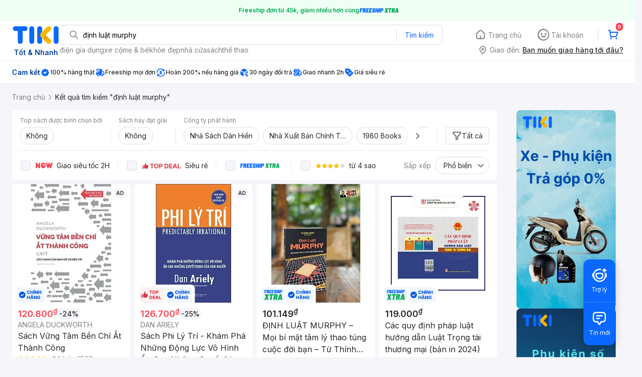

--- FILE ---
content_type: text/html; charset=utf-8
request_url: https://tiki.vn/search?q=%C4%91%E1%BB%8Bnh%20lu%E1%BA%ADt%20murphy&page=2
body_size: 156495
content:
<!DOCTYPE html><html class="no-js" lang="vi" prefix="og: http://ogp.me/ns#"><head><meta charSet="utf-8"/><meta name="viewport" content="width=device-width, initial-scale=1, maximum-scale=1.0, user-scalable=no"/><script defer="" src="https://cdn.jsdelivr.net/npm/@growthbook/growthbook/dist/bundles/index.js"></script><title>Sách Định Luật Murphy Hài Hước, Thâm Thúy, Nhiều Bài Học | tiki.vn | Trang 2</title><meta property="og:title" content="Sách Định Luật Murphy Hài Hước, Thâm Thúy, Nhiều Bài Học | tiki.vn | Trang 2"/><link rel="canonical" href="https://tiki.vn/search?q=%C4%91%E1%BB%8Bnh%20lu%E1%BA%ADt%20murphy"/><meta name="description" content="Mua ngay sách Định luật Murphy tại Tiki. Khám phá những quy luật bất ngờ của cuộc sống qua lăng kính hài hước và thâm thúy. Giao hàng tận nơi, đóng gói kỹ lưỡng. Mua ngay!"/><meta property="og:description" content="Mua ngay sách Định luật Murphy tại Tiki. Khám phá những quy luật bất ngờ của cuộc sống qua lăng kính hài hước và thâm thúy. Giao hàng tận nơi, đóng gói kỹ lưỡng. Mua ngay!"/><meta name="robots" content="index, follow"/><meta name="next-head-count" content="9"/><meta charSet="utf-8"/><meta http-equiv="x-ua-compatible" content="ie=edge"/><meta name="referrer" content="no-referrer-when-downgrade"/><meta name="google-site-verification" content="7GHar_W5H0cxQxHnW2L1Y6cEIgumXq2ohefKmZXOzT8"/><meta name="dmca-site-verification" content="M1hpL243UXY4QXdrZVVlbzVQeFFqUT090"/><link href="https://frontend.tikicdn.com/_desktop-next/static/css/_sprite.css?v=2026111388UcfGIhpiu2aO~duzkvWI" rel="stylesheet" type="text/css"/><link rel="icon" type="image/png" href="https://salt.tikicdn.com/ts/upload/29/ca/02/e39713d1b90405fd0d39b8fac676bb0d.png" sizes="48x48"/><link rel="icon" type="image/png" href="https://salt.tikicdn.com/ts/upload/9f/9b/d0/6ce302126e0a4d958a41d90fed1eb4f6.png" sizes="96x96"/><link rel="preconnect" href="https://connect.facebook.net"/><link rel="preconnect" href="https://www.google-analytics.com"/><link rel="preconnect" href="https://fonts.googleapis.com"/><link rel="preconnect" href="https://fonts.gstatic.com"/><link rel="preconnect" href="https://salt.tikicdn.com"/><link rel="preconnect" href="https://frontend.tikicdn.com/_desktop-next"/><link rel="dns-prefetch" href="https://api.tiki.vn/"/><link rel="dns-prefetch" href="https://trackity.tiki.vn/"/><link rel="dns-prefetch" href="https://time.tiki.vn/"/><link rel="dns-prefetch" href="https://frontend.tikicdn.com/_desktop-next"/><link rel="dns-prefetch" href="https://salt.tikicdn.com/"/><link rel="dns-prefetch" data-href="https://fonts.googleapis.com/"/><link rel="dns-prefetch" href="https://fonts.gstatic.com/"/><link rel="manifest" href="/manifest.json?v=1"/><meta name="theme-color" content="#1A94FF"/><style></style>
                <link
                  rel="preload"
                  href="https://fonts.googleapis.com/css2?family=Inter:wght@300;400;500;600&display=swap"
                  as="style"
                  onload="this.onload=null;this.rel='stylesheet'"
                />
              <style></style><style>html {
            font-family: Inter,Arial,sans-serif;
            font-size: 14px;
            background-color: #efefef;
          }</style><script>
              !function(){if('PerformanceLongTaskTiming' in window){var g=window.__tti={e:[]};
              g.o=new PerformanceObserver(function(l){g.e=g.e.concat(l.getEntries())});
              g.o.observe({entryTypes:['longtask']})}}();
            </script><noscript data-n-css=""></noscript><script defer="" nomodule="" src="https://frontend.tikicdn.com/_desktop-next/_next/static/chunks/polyfills-c67a75d1b6f99dc8.js"></script><script defer="" src="https://frontend.tikicdn.com/_desktop-next/_next/static/chunks/fa5f8105-d8a332b5108a2355.js"></script><script defer="" src="https://frontend.tikicdn.com/_desktop-next/_next/static/chunks/94960-901e256a733f5667.js"></script><script defer="" src="https://frontend.tikicdn.com/_desktop-next/_next/static/chunks/72401-661a5bc6af496c7e.js"></script><script defer="" src="https://frontend.tikicdn.com/_desktop-next/_next/static/chunks/41956-1880066637a51093.js"></script><script defer="" src="https://frontend.tikicdn.com/_desktop-next/_next/static/chunks/comp.HeaderRevamp.70712a18c8183671.js"></script><script defer="" src="https://frontend.tikicdn.com/_desktop-next/_next/static/chunks/comp.UniversalFreeShipPlus.e8bbdbabe36252db.js"></script><script defer="" src="https://frontend.tikicdn.com/_desktop-next/_next/static/chunks/comp.desktop.AdWidgetV2.VerticalBannerAd.499387a47b36862d.js"></script><script defer="" src="https://frontend.tikicdn.com/_desktop-next/_next/static/chunks/comp.desktop.AdWidgetV2.ListingRightStoreAd.93222edac42fc320.js"></script><script defer="" src="https://frontend.tikicdn.com/_desktop-next/_next/static/chunks/comp.AdWidgetV2.SquareBanner.6a1157deaf3eba7b.js"></script><script defer="" src="https://frontend.tikicdn.com/_desktop-next/_next/static/chunks/comp.desktop.ProductListPage.SquareBrandStoreAd.9366588667f0523e.js"></script><script src="https://frontend.tikicdn.com/_desktop-next/_next/static/chunks/webpack-e6e9a44053ba699f.js" defer=""></script><script src="https://frontend.tikicdn.com/_desktop-next/_next/static/chunks/framework-f55d27442d8ef3a2.js" defer=""></script><script src="https://frontend.tikicdn.com/_desktop-next/_next/static/chunks/main-8ebb3e81abec70d6.js" defer=""></script><script src="https://frontend.tikicdn.com/_desktop-next/_next/static/chunks/pages/_app-bd347dd196155f49.js" defer=""></script><script src="https://frontend.tikicdn.com/_desktop-next/_next/static/chunks/9796-7e3e348267be7272.js" defer=""></script><script src="https://frontend.tikicdn.com/_desktop-next/_next/static/chunks/42221-9ec7ddd2a95ec94e.js" defer=""></script><script src="https://frontend.tikicdn.com/_desktop-next/_next/static/chunks/56537-c228ccdf0279902e.js" defer=""></script><script src="https://frontend.tikicdn.com/_desktop-next/_next/static/chunks/2619-8cad6a8a3b7cbe58.js" defer=""></script><script src="https://frontend.tikicdn.com/_desktop-next/_next/static/chunks/10086-5d56d18d05e20a7a.js" defer=""></script><script src="https://frontend.tikicdn.com/_desktop-next/_next/static/chunks/41905-98528449d453b5b4.js" defer=""></script><script src="https://frontend.tikicdn.com/_desktop-next/_next/static/chunks/39943-f3e036c327c92c2c.js" defer=""></script><script src="https://frontend.tikicdn.com/_desktop-next/_next/static/chunks/4483-f4b589e4d2dcec7b.js" defer=""></script><script src="https://frontend.tikicdn.com/_desktop-next/_next/static/chunks/64433-18fe8a62b354943d.js" defer=""></script><script src="https://frontend.tikicdn.com/_desktop-next/_next/static/chunks/comp.CatePage.CatalogProducts-40911648e05b4ce6.js" defer=""></script><script src="https://frontend.tikicdn.com/_desktop-next/_next/static/chunks/22088-8bbbf2145a8cfe84.js" defer=""></script><script src="https://frontend.tikicdn.com/_desktop-next/_next/static/chunks/10688-7aecf1dd399ab9a7.js" defer=""></script><script src="https://frontend.tikicdn.com/_desktop-next/_next/static/chunks/pages/Catalog/Search-15a5d4180924b4c1.js" defer=""></script><script src="https://frontend.tikicdn.com/_desktop-next/_next/static/MNkMfyFaI4PNlZDFHc8QK/_buildManifest.js" defer=""></script><script src="https://frontend.tikicdn.com/_desktop-next/_next/static/MNkMfyFaI4PNlZDFHc8QK/_ssgManifest.js" defer=""></script><style data-styled="" data-styled-version="5.3.6">html{line-height:1.15;-webkit-text-size-adjust:100%;}/*!sc*/
body{margin:0;}/*!sc*/
main{display:block;}/*!sc*/
h1{font-size:2em;margin:0.67em 0;}/*!sc*/
hr{box-sizing:content-box;height:0;overflow:visible;}/*!sc*/
pre{font-family:monospace,monospace;font-size:1em;}/*!sc*/
a{background-color:transparent;}/*!sc*/
abbr[title]{border-bottom:none;-webkit-text-decoration:underline;text-decoration:underline;-webkit-text-decoration:underline dotted;text-decoration:underline dotted;}/*!sc*/
b,strong{font-weight:bolder;}/*!sc*/
code,kbd,samp{font-family:monospace,monospace;font-size:1em;}/*!sc*/
small{font-size:80%;}/*!sc*/
sub,sup{font-size:75%;line-height:0;position:relative;vertical-align:baseline;}/*!sc*/
sub{bottom:-0.25em;}/*!sc*/
sup{top:-0.5em;}/*!sc*/
img{border-style:none;}/*!sc*/
button,input,optgroup,select,textarea{font-family:inherit;font-size:100%;line-height:1.15;margin:0;}/*!sc*/
button,input{overflow:visible;}/*!sc*/
button,select{text-transform:none;}/*!sc*/
button,[type="button"],[type="reset"],[type="submit"]{-webkit-appearance:button;}/*!sc*/
button::-moz-focus-inner,[type="button"]::-moz-focus-inner,[type="reset"]::-moz-focus-inner,[type="submit"]::-moz-focus-inner{border-style:none;padding:0;}/*!sc*/
button:-moz-focusring,[type="button"]:-moz-focusring,[type="reset"]:-moz-focusring,[type="submit"]:-moz-focusring{outline:1px dotted ButtonText;}/*!sc*/
fieldset{padding:0.35em 0.75em 0.625em;}/*!sc*/
legend{box-sizing:border-box;color:inherit;display:table;max-width:100%;padding:0;white-space:normal;}/*!sc*/
progress{vertical-align:baseline;}/*!sc*/
textarea{overflow:auto;}/*!sc*/
[type="checkbox"],[type="radio"]{box-sizing:border-box;padding:0;}/*!sc*/
[type="number"]::-webkit-inner-spin-button,[type="number"]::-webkit-outer-spin-button{height:auto;}/*!sc*/
[type="search"]{-webkit-appearance:textfield;outline-offset:-2px;}/*!sc*/
[type="search"]::-webkit-search-decoration{-webkit-appearance:none;}/*!sc*/
::-webkit-file-upload-button{-webkit-appearance:button;font:inherit;}/*!sc*/
details{display:block;}/*!sc*/
summary{display:list-item;}/*!sc*/
template{display:none;}/*!sc*/
[hidden]{display:none;}/*!sc*/
data-styled.g1[id="sc-global-ecVvVt1"]{content:"sc-global-ecVvVt1,"}/*!sc*/
*,*:before,*:after{box-sizing:border-box;}/*!sc*/
body{overflow-x:hidden;}/*!sc*/
img{max-width:100%;}/*!sc*/
#snack-bar{position:fixed;right:20px;bottom:20px;}/*!sc*/
#snack-bar > div{margin-top:12px;}/*!sc*/
data-styled.g2[id="sc-global-bJrvcH1"]{content:"sc-global-bJrvcH1,"}/*!sc*/
.server-loading{position:fixed;top:0;bottom:0;right:0;left:0;background:white;z-index:999999;}/*!sc*/
html{background-color:#F5F5FA;}/*!sc*/
html.async-hide body{opacity:0 !important;}/*!sc*/
a{color:#0B74E5;-webkit-text-decoration:none;text-decoration:none;}/*!sc*/
a:hover{opacity:0.95;}/*!sc*/
p{margin:0 0 10px 0;}/*!sc*/
b,strong{font-weight:500;}/*!sc*/
.icon{display:inline-block;vertical-align:middle;background-repeat:no-repeat;background-position:0 0;}/*!sc*/
.icon.tikinow-15{width:53px;height:15px;background-image:url(https://frontend.tikicdn.com/_desktop-next/static/img/icons/tikinow/tiki-now-15.png);background-size:53px 15px;}/*!sc*/
@media (-webkit-min-device-pixel-ratio:1.5),(-webkit-min-device-pixel-ratio:2),(min-resolution:192dpi){.icon.tikinow-15{background-image:url(https://frontend.tikicdn.com/_desktop-next/static/img/icons/tikinow/tiki-now-15@2x.png);}}/*!sc*/
.icon.tikinow-26{width:91px;height:26px;background-image:url(https://frontend.tikicdn.com/_desktop-next/static/img/icons/tikinow/tiki-now-26.png);background-size:91px 26px;}/*!sc*/
@media (-webkit-min-device-pixel-ratio:1.5),(-webkit-min-device-pixel-ratio:2),(min-resolution:192dpi){.icon.tikinow-26{background-image:url(https://frontend.tikicdn.com/_desktop-next/static/img/icons/tikinow/tiki-now-26@2x.png);}}/*!sc*/
.icon.thumb-up{width:17px;height:17px;background-image:url(https://frontend.tikicdn.com/_desktop-next/static/img/icons/thumb-up.png);background-size:17px 17px;}/*!sc*/
@media (-webkit-min-device-pixel-ratio:1.5),(-webkit-min-device-pixel-ratio:2),(min-resolution:192dpi){.icon.thumb-up{background-image:url(https://frontend.tikicdn.com/_desktop-next/static/img/icons/thumb-up@2x.png);}}/*!sc*/
.icon.thumb-up-3x{width:17px;height:17px;background-image:url(https://frontend.tikicdn.com/_desktop-next/static/img/icons/thumb-up-2@3x.png);background-size:17px 17px;}/*!sc*/
.icon.reply-arrow{width:19px;height:16px;background-image:url(https://frontend.tikicdn.com/_desktop-next/static/img/icons/reply-arrow.png);background-size:19px 16px;}/*!sc*/
@media (-webkit-min-device-pixel-ratio:1.5),(-webkit-min-device-pixel-ratio:2),(min-resolution:192dpi){.icon.reply-arrow{background-image:url(https://frontend.tikicdn.com/_desktop-next/static/img/icons/reply-arrow@2x.png);}}/*!sc*/
.icon.guarantee{width:16px;height:16px;background-image:url(https://frontend.tikicdn.com/_desktop-next/static/img/icons/guarantee.png);background-size:16px 16px;}/*!sc*/
@media (-webkit-min-device-pixel-ratio:1.5),(-webkit-min-device-pixel-ratio:2),(min-resolution:192dpi){.icon.guarantee{background-image:url(https://frontend.tikicdn.com/_desktop-next/static/img/icons/guarantee@2x.png);}}/*!sc*/
.icon.flag-2x{width:14px;height:16px;background-image:url(https://frontend.tikicdn.com/_desktop-next/static/img/icons/flag@2x.png);background-size:14px 16px;}/*!sc*/
.icon.warning-svg{width:16px;height:17px;background-image:url(https://frontend.tikicdn.com/_desktop-next/static/img/icons/warning.svg);background-size:16px 17px;}/*!sc*/
.icon.prize{width:23px;height:24px;background-image:url(https://frontend.tikicdn.com/_desktop-next/static/img/icons/prize.png);background-size:23px 24px;}/*!sc*/
@media (-webkit-min-device-pixel-ratio:1.5),(-webkit-min-device-pixel-ratio:2),(min-resolution:192dpi){.icon.prize{background-image:url(https://frontend.tikicdn.com/_desktop-next/static/img/icons/prize@2x.png);}}/*!sc*/
.tikicon.icon-bound{width:16px;height:16px;background-image:url(https://frontend.tikicdn.com/_desktop-next/static/img/icons/bound.png);background-size:16px 16px;}/*!sc*/
@media (-webkit-min-device-pixel-ratio:1.5),(-webkit-min-device-pixel-ratio:2),(min-resolution:192dpi){.tikicon.icon-bound{background-image:url(https://frontend.tikicdn.com/_desktop-next/static/img/icons/bound@2x.png);}}/*!sc*/
.fade-loading-animated{-webkit-animation-name:fadeLoading;animation-name:fadeLoading;-webkit-animation-duration:2s;animation-duration:2s;-webkit-animation-iteration-count:infinite;animation-iteration-count:infinite;-webkit-animation-timing-function:linear;animation-timing-function:linear;}/*!sc*/
@-webkit-keyframes fadeLoading{0%{opacity:1;}50%{opacity:0.3;}100%{opacity:1;}}/*!sc*/
@keyframes fadeLoading{0%{opacity:1;}50%{opacity:0.3;}100%{opacity:1;}}/*!sc*/
@-webkit-keyframes swing{0%{-webkit-transform:rotate(0deg);-ms-transform:rotate(0deg);transform:rotate(0deg);}50%{-webkit-transform:rotate(20deg);-ms-transform:rotate(20deg);transform:rotate(20deg);}100%{-webkit-transform:rotate(0deg);-ms-transform:rotate(0deg);transform:rotate(0deg);}}/*!sc*/
@keyframes swing{0%{-webkit-transform:rotate(0deg);-ms-transform:rotate(0deg);transform:rotate(0deg);}50%{-webkit-transform:rotate(20deg);-ms-transform:rotate(20deg);transform:rotate(20deg);}100%{-webkit-transform:rotate(0deg);-ms-transform:rotate(0deg);transform:rotate(0deg);}}/*!sc*/
data-styled.g4[id="sc-global-hkrGOO1"]{content:"sc-global-hkrGOO1,"}/*!sc*/
.fvWcVx{object-fit:contain;display:block;width:100%;height:100%;display:block;}/*!sc*/
data-styled.g11[id="sc-7bce5df0-0"]{content:"fvWcVx,"}/*!sc*/
.jfMKyG{position:relative;display:-webkit-box;display:-webkit-flex;display:-ms-flexbox;display:flex;z-index:1;display:-webkit-box;display:-webkit-flex;display:-ms-flexbox;display:flex;-webkit-flex-direction:row;-ms-flex-direction:row;flex-direction:row;-webkit-box-pack:center;-webkit-justify-content:center;-ms-flex-pack:center;justify-content:center;-webkit-align-items:center;-webkit-box-align:center;-ms-flex-align:center;align-items:center;padding:12px 16px;gap:4px;background:white;}/*!sc*/
.jfMKyG p{margin:0;}/*!sc*/
.jfMKyG a{display:-webkit-box;display:-webkit-flex;display:-ms-flexbox;display:flex;-webkit-box-pack:center;-webkit-justify-content:center;-ms-flex-pack:center;justify-content:center;-webkit-align-items:center;-webkit-box-align:center;-ms-flex-align:center;align-items:center;color:initial;gap:4px;}/*!sc*/
data-styled.g24[id="sc-dde698d1-0"]{content:"jfMKyG,"}/*!sc*/
.cGVtRR{font-size:12px;font-weight:600;line-height:150%;padding-left:4px;}/*!sc*/
data-styled.g25[id="sc-dde698d1-1"]{content:"cGVtRR,"}/*!sc*/
.eTnNSC{width:1270px;padding-left:15px;padding-right:15px;margin-right:auto;margin-left:auto;}/*!sc*/
data-styled.g26[id="sc-6d96a9af-0"]{content:"eTnNSC,"}/*!sc*/
.dVnCth{margin-top:16px;font-size:12px;line-height:16px;font-weight:normal;color:#808089;background-color:white;}/*!sc*/
.dVnCth.listing-revamp{width:1138px;border-radius:8px;margin-bottom:16px;}/*!sc*/
@media only screen and (max-width:1439px){.dVnCth.listing-revamp{width:978px;}}/*!sc*/
@media only screen and (min-width:1440px){.dVnCth.listing-revamp{width:1138px;}}/*!sc*/
.dVnCth.listing-revamp .block{width:auto !important;}/*!sc*/
.dVnCth.listing-revamp .block.payment-information{width:200px !important;}/*!sc*/
.dVnCth.listing-revamp .flex{width:auto !important;}/*!sc*/
.dVnCth.listing-revamp .separator{width:auto;margin-left:16px;margin-right:16px;}/*!sc*/
.dVnCth p{font-size:12px;line-height:16px;color:#808089;margin-bottom:12px;margin-top:0px;}/*!sc*/
.dVnCth .title-text{font-size:16px;line-height:24px;font-weight:500;color:#38383d;margin-bottom:12px;margin-top:0px;}/*!sc*/
.dVnCth .small-text{display:block;margin-bottom:8px;color:#808089;}/*!sc*/
.dVnCth a:hover{-webkit-text-decoration:underline;text-decoration:underline;}/*!sc*/
data-styled.g27[id="sc-4ce82f3c-0"]{content:"dVnCth,"}/*!sc*/
.chWRSJ{padding:16px 0;}/*!sc*/
.chWRSJ .block{width:226px;}/*!sc*/
.chWRSJ .block .store-title{margin-top:24px;}/*!sc*/
.chWRSJ .block .icon{display:inline-block;margin-right:8px;margin-bottom:8px;vertical-align:middle;width:32px;height:32px;}/*!sc*/
.chWRSJ .block .icon.vnpay > svg{width:32px;height:32px;}/*!sc*/
.chWRSJ .flex{width:226px;display:-webkit-box;display:-webkit-flex;display:-ms-flexbox;display:flex;-webkit-align-items:center;-webkit-box-align:center;-ms-flex-align:center;align-items:center;-webkit-flex-wrap:wrap;-ms-flex-wrap:wrap;flex-wrap:wrap;gap:8px;}/*!sc*/
.chWRSJ .hotline{margin-bottom:8px;}/*!sc*/
.chWRSJ .hotline a{color:#38383D;font-weight:500;}/*!sc*/
.chWRSJ .security{margin-bottom:8px;color:#808089;font-size:12px;font-weight:400;}/*!sc*/
.chWRSJ .security a{color:#808089;}/*!sc*/
data-styled.g28[id="sc-4ce82f3c-1"]{content:"chWRSJ,"}/*!sc*/
.eSPDgm{padding:16px 0;background-color:#ffffff;}/*!sc*/
.eSPDgm .address{display:-webkit-box;display:-webkit-flex;display:-ms-flexbox;display:flex;-webkit-align-items:center;-webkit-box-align:center;-ms-flex-align:center;align-items:center;}/*!sc*/
data-styled.g29[id="sc-4ce82f3c-2"]{content:"eSPDgm,"}/*!sc*/
.exPqAC{content:' ';height:1px;background-color:#EBEBF0;width:1240px;margin-right:auto;margin-left:auto;}/*!sc*/
data-styled.g30[id="sc-4ce82f3c-3"]{content:"exPqAC,"}/*!sc*/
.aMfcf{font-size:16px;line-height:24px;font-weight:500;color:#38383D;margin-bottom:12px;margin-top:0px;}/*!sc*/
data-styled.g31[id="sc-4ce82f3c-4"]{content:"aMfcf,"}/*!sc*/
.bstmqn{font-size:14px;line-height:20px;font-weight:500;color:#38383D;margin-bottom:4px;margin-top:0px;}/*!sc*/
data-styled.g32[id="sc-4ce82f3c-5"]{content:"bstmqn,"}/*!sc*/
.hrWWOH{padding:16px 0px 0px;}/*!sc*/
data-styled.g33[id="sc-8ba33404-0"]{content:"hrWWOH,"}/*!sc*/
.kGhQDb{margin-bottom:16px;}/*!sc*/
.kGhQDb a{color:#808089;}/*!sc*/
.kGhQDb p{margin:0px;}/*!sc*/
data-styled.g34[id="sc-8ba33404-1"]{content:"kGhQDb,"}/*!sc*/
.kzdfAZ{display:grid;grid-template-columns:repeat(5,1fr);grid-column-gap:20px;}/*!sc*/
data-styled.g35[id="sc-8ba33404-2"]{content:"kzdfAZ,"}/*!sc*/
.iyhWqm{padding:16px 0px 0px;}/*!sc*/
data-styled.g37[id="sc-4e2e5de4-0"]{content:"iyhWqm,"}/*!sc*/
.bdFUBm{margin-bottom:16px;}/*!sc*/
.bdFUBm a{color:#808089;}/*!sc*/
.bdFUBm p{margin:0px;}/*!sc*/
data-styled.g38[id="sc-4e2e5de4-1"]{content:"bdFUBm,"}/*!sc*/
.uRDjP{display:grid;grid-template-columns:repeat(4,1fr);grid-gap:12px;margin-bottom:16px;}/*!sc*/
data-styled.g45[id="sc-b118de6a-1"]{content:"uRDjP,"}/*!sc*/
.ldcZGa{object-fit:contain;display:block;}/*!sc*/
data-styled.g46[id="sc-82b4dcf2-0"]{content:"ldcZGa,"}/*!sc*/
.kCvpXv{cursor:pointer;border-radius:8px;background-color:white;display:block;overflow:hidden;}/*!sc*/
data-styled.g62[id="sc-aeef9a0f-0"]{content:"kCvpXv,"}/*!sc*/
.eAjAIG{font-size:12px;line-height:18px;color:#808089;-webkit-flex-shrink:0;-ms-flex-negative:0;flex-shrink:0;}/*!sc*/
data-styled.g65[id="sc-aeef9a0f-3"]{content:"eAjAIG,"}/*!sc*/
.cnyvgK{font-size:12px;line-height:18px;color:#27272A;display:-webkit-box;-webkit-box-orient:vertical;-webkit-line-clamp:1;overflow:hidden;font-weight:500;}/*!sc*/
data-styled.g66[id="sc-aeef9a0f-4"]{content:"cnyvgK,"}/*!sc*/
.bSlGRb{background-color:#F5F5FA;padding-top:16px;padding-bottom:16px;}/*!sc*/
.bSlGRb .breadcrumb{display:-webkit-box;display:-webkit-flex;display:-ms-flexbox;display:flex;-webkit-align-items:center;-webkit-box-align:center;-ms-flex-align:center;align-items:center;}/*!sc*/
.bSlGRb a.breadcrumb-item{position:relative;display:-webkit-box;display:-webkit-flex;display:-ms-flexbox;display:flex;-webkit-box-pack:center;-webkit-justify-content:center;-ms-flex-pack:center;justify-content:center;-webkit-align-items:center;-webkit-box-align:center;-ms-flex-align:center;align-items:center;color:#808089;font-size:14px;line-height:21px;font-weight:400;white-space:nowrap;}/*!sc*/
.bSlGRb a.breadcrumb-item:hover{color:#38383D;-webkit-text-decoration:underline;text-decoration:underline;}/*!sc*/
.bSlGRb a.breadcrumb-item:last-child{color:#27272A;cursor:default;overflow:hidden;}/*!sc*/
.bSlGRb a.breadcrumb-item:last-child span{overflow:hidden;text-overflow:ellipsis;}/*!sc*/
.bSlGRb a.breadcrumb-item:last-child:hover{-webkit-text-decoration:none;text-decoration:none;}/*!sc*/
.bSlGRb a.breadcrumb-item h1{color:#38383D;font-size:14px;line-height:20px;font-weight:300;margin:0;}/*!sc*/
.bSlGRb .icon.icon-next{margin-left:5.5px;margin-right:8.5px;}/*!sc*/
data-styled.g74[id="sc-90159c0b-0"]{content:"bSlGRb,"}/*!sc*/
.fLLNCa{position:relative;opacity:1;}/*!sc*/
data-styled.g75[id="sc-92fcafd8-0"]{content:"fLLNCa,"}/*!sc*/
.MrBjC{text-align:center;}/*!sc*/
.MrBjC .pagination-block{display:-webkit-box;display:-webkit-flex;display:-ms-flexbox;display:flex;margin:24px 0;-webkit-box-pack:center;-webkit-justify-content:center;-ms-flex-pack:center;justify-content:center;}/*!sc*/
.MrBjC .arrow{display:-webkit-box;display:-webkit-flex;display:-ms-flexbox;display:flex;width:40px;height:36px;border:1px solid #0a68ff;border-radius:4px;-webkit-box-pack:center;-webkit-justify-content:center;-ms-flex-pack:center;justify-content:center;-webkit-align-items:center;-webkit-box-align:center;-ms-flex-align:center;align-items:center;}/*!sc*/
.MrBjC .arrow:hover{background-color:rgba(10,104,255,0.12);}/*!sc*/
.MrBjC .arrow:active{background-color:rgba(10,104,255,0.24);}/*!sc*/
.MrBjC .arrow.disabled{cursor:not-allowed;pointer-events:none;border:1px solid rgba(0,0,0,0.05);}/*!sc*/
.MrBjC .arrow.disabled img[alt~='arrow-left']{-webkit-transform:rotate(0);-ms-transform:rotate(0);transform:rotate(0);}/*!sc*/
.MrBjC .arrow.disabled img[alt~='arrow-right']{-webkit-transform:rotate(180deg);-ms-transform:rotate(180deg);transform:rotate(180deg);}/*!sc*/
.MrBjC .arrow picture{line-height:0;}/*!sc*/
.MrBjC .arrow img{width:20px;height:20px;}/*!sc*/
.MrBjC .arrow img[alt~='arrow-left']{-webkit-transform:rotate(180deg);-ms-transform:rotate(180deg);transform:rotate(180deg);}/*!sc*/
.MrBjC ul{display:-webkit-box;display:-webkit-flex;display:-ms-flexbox;display:flex;margin:0 8px;padding:0;background:rgba(0,0,0,0.1);border-radius:8px;gap:8px;-webkit-align-item:center;-webkit-box-align-item:center;-ms-flex-align-item:center;align-item:center;-webkit-box-pack:center;-webkit-justify-content:center;-ms-flex-pack:center;justify-content:center;}/*!sc*/
.MrBjC li{list-style-type:none;}/*!sc*/
.MrBjC li a{font-weight:400;font-size:16px;line-height:36px;color:#27272a;-webkit-text-decoration:none;text-decoration:none;border-radius:4px;width:40px;height:36px;text-align:center;cursor:pointer;display:-webkit-box;display:-webkit-flex;display:-ms-flexbox;display:flex;-webkit-align-items:center;-webkit-box-align:center;-ms-flex-align:center;align-items:center;-webkit-box-pack:center;-webkit-justify-content:center;-ms-flex-pack:center;justify-content:center;}/*!sc*/
.MrBjC li a:hover{background:rgba(39,39,42,0.12);}/*!sc*/
.MrBjC li a:active{background:rgba(39,39,42,0.24);}/*!sc*/
.MrBjC li a.current{font-weight:500;background:#0a68ff;border-radius:8px;color:#fff;text-align:center;}/*!sc*/
.MrBjC li a.current:hover{background:linear-gradient(0deg,rgba(255,255,255,0.12),rgba(255,255,255,0.12)), #0a68ff;}/*!sc*/
.MrBjC li a.current:active{background:linear-gradient(0deg,rgba(255,255,255,0.24),rgba(255,255,255,0.24)), #0a68ff;}/*!sc*/
.MrBjC li a.hidden-page{cursor:initial;}/*!sc*/
.MrBjC li a.hidden-page:hover{background:transparent;}/*!sc*/
.MrBjC li a i{margin-bottom:1px;}/*!sc*/
.MrBjC li a.disabled{cursor:not-allowed;pointer-events:none;}/*!sc*/
.MrBjC li a.disabled img[alt~='arrow-left']{-webkit-transform:rotate(0);-ms-transform:rotate(0);transform:rotate(0);}/*!sc*/
.MrBjC li a.disabled img[alt~='arrow-right']{-webkit-transform:rotate(180deg);-ms-transform:rotate(180deg);transform:rotate(180deg);}/*!sc*/
.MrBjC li a img{width:20px;height:20px;}/*!sc*/
.MrBjC li a img[alt~='arrow-left']{-webkit-transform:rotate(180deg);-ms-transform:rotate(180deg);transform:rotate(180deg);}/*!sc*/
data-styled.g125[id="sc-296f2738-0"]{content:"MrBjC,"}/*!sc*/
.gHqeOl{display:grid;grid-gap:8px;grid-template-columns:repeat( 4,calc(calc(100% - 24px ) / 4) );padding-bottom:16px;}/*!sc*/
.gHqeOl > div{border-radius:8px;background:white;grid-column:span 1;}/*!sc*/
.gHqeOl > .tiki-square-ad{grid-column:span 2;height:100%;}/*!sc*/
.gHqeOl > .tiki-square-ad > div{height:100%;}/*!sc*/
.gHqeOl > .loading-item{aspect-ratio:1/2;background:white;border-radius:8px;}/*!sc*/
.gHqeOl > .loading-item.tiki-square-ad{aspect-ratio:1;}/*!sc*/
data-styled.g126[id="sc-2d0320b9-0"]{content:"gHqeOl,"}/*!sc*/
.jPfQtU{background-color:white;border-radius:8px;margin-bottom:8px;padding:0px 16px;}/*!sc*/
data-styled.g127[id="sc-7361b68-0"]{content:"jPfQtU,"}/*!sc*/
.bBHRSE{width:1px;height:34px;background-color:#ebebf0;}/*!sc*/
data-styled.g128[id="sc-7361b68-1"]{content:"bBHRSE,"}/*!sc*/
.esqRqh{display:block;width:20px;height:20px;-webkit-flex-shrink:0;-ms-flex-negative:0;flex-shrink:0;}/*!sc*/
data-styled.g129[id="sc-7361b68-2"]{content:"esqRqh,"}/*!sc*/
.grYDwO{display:-webkit-box;display:-webkit-flex;display:-ms-flexbox;display:flex;-webkit-box-pack:center;-webkit-justify-content:center;-ms-flex-pack:center;justify-content:center;-webkit-align-items:center;-webkit-box-align:center;-ms-flex-align:center;align-items:center;position:relative;background:none;font-size:14px;line-height:21px;color:#27272a;padding:6px 12px;-webkit-align-self:flex-end;-ms-flex-item-align:end;align-self:flex-end;border:1px solid #dddde3;border-radius:4px;gap:8px;}/*!sc*/
.grYDwO:hover{background-color:rgba(39,39,42,0.12);border:1px solid rgba(0,0,0,0.15);}/*!sc*/
.grYDwO:active{background-color:rgba(39,39,42,0.24);border:1px solid rgba(0,0,0,0.2);}/*!sc*/
data-styled.g131[id="sc-a04c7302-0"]{content:"grYDwO,"}/*!sc*/
.dGFmnx{display:block;width:20px;height:20px;-webkit-flex-shrink:0;-ms-flex-negative:0;flex-shrink:0;}/*!sc*/
data-styled.g132[id="sc-a04c7302-1"]{content:"dGFmnx,"}/*!sc*/
.weoZA{display:block;padding:0px;margin:0px;outline:none;border:none;background:none;color:#27272a;cursor:pointer;}/*!sc*/
data-styled.g133[id="sc-bd134f7-0"]{content:"weoZA,"}/*!sc*/
.hapXaW{font-size:14px;line-height:21px;text-align:center;padding:6px 12px;border-radius:16px;border:1px solid #dddde3;background-color:white;}/*!sc*/
.hapXaW:hover{background-color:rgba(39,39,42,0.12);}/*!sc*/
.hapXaW:active{background-color:rgba(39,39,42,0.24);}/*!sc*/
data-styled.g134[id="sc-bd134f7-1"]{content:"hapXaW,"}/*!sc*/
.jaczNN{display:-webkit-box;-webkit-box-orient:vertical;-webkit-line-clamp:1;overflow:hidden;}/*!sc*/
data-styled.g135[id="sc-bd134f7-2"]{content:"jaczNN,"}/*!sc*/
.iWbfBZ{width:1440px;margin-left:auto;margin-right:auto;padding-left:24px;padding-right:24px;}/*!sc*/
@media only screen and (max-width:1439px){.iWbfBZ{width:1280px;}}/*!sc*/
@media only screen and (min-width:1441px){.iWbfBZ{width:1440px;}}/*!sc*/
data-styled.g136[id="sc-ffb3ceca-0"]{content:"iWbfBZ,"}/*!sc*/
.fWWUnU{display:grid;grid-template-columns:1fr 230px;gap:24px;margin-bottom:24px;}/*!sc*/
data-styled.g137[id="sc-ffb3ceca-1"]{content:"fWWUnU,"}/*!sc*/
.eEGSMD{overflow:hidden;}/*!sc*/
data-styled.g138[id="sc-ffb3ceca-2"]{content:"eEGSMD,"}/*!sc*/
.jwAAQL{width:200px;display:-webkit-box;display:-webkit-flex;display:-ms-flexbox;display:flex;-webkit-flex-direction:column;-ms-flex-direction:column;flex-direction:column;gap:12px;-webkit-flex-shrink:0;-ms-flex-negative:0;flex-shrink:0;top:24px;margin:0 auto;}/*!sc*/
.jwAAQL::-webkit-scrollbar{display:none;}/*!sc*/
data-styled.g139[id="sc-ffb3ceca-3"]{content:"jwAAQL,"}/*!sc*/
.iNPxYw{display:block;padding:0px;margin:0px;outline:none;background:none;color:#27272a;cursor:pointer;}/*!sc*/
data-styled.g146[id="sc-a287ca93-0"]{content:"iNPxYw,"}/*!sc*/
.dyvIJm{width:34px;height:34px;display:-webkit-box;display:-webkit-flex;display:-ms-flexbox;display:flex;-webkit-align-items:center;-webkit-box-align:center;-ms-flex-align:center;align-items:center;-webkit-box-pack:center;-webkit-justify-content:center;-ms-flex-pack:center;justify-content:center;border-radius:16px;border:1px solid #dddde3;margin-left:8px;position:relative;}/*!sc*/
.dyvIJm:hover{background-color:rgba(81,81,88,0.12);border:1px solid rgba(0,0,0,0.15);}/*!sc*/
.dyvIJm:active{background-color:rgba(81,81,88,0.24);border:1px solid rgba(0,0,0,0.15);}/*!sc*/
data-styled.g147[id="sc-a287ca93-1"]{content:"dyvIJm,"}/*!sc*/
.cZbPqU{width:56px;height:34px;padding:0px 8px 0px 16px;cursor:pointer;background:linear-gradient(90deg,rgba(255,255,255,0) 0%,#ffffff 50.18%);}/*!sc*/
.fFSVOV{width:56px;height:34px;padding:0px 8px 0px 16px;cursor:pointer;background:linear-gradient(90deg,#FFFFFF 50.18%,rgba(255,255,255,0) 100%);}/*!sc*/
data-styled.g148[id="sc-52fbe9f3-0"]{content:"cZbPqU,fFSVOV,"}/*!sc*/
.iFTBpb{width:34px;height:34px;display:-webkit-box;display:-webkit-flex;display:-ms-flexbox;display:flex;-webkit-align-items:center;-webkit-box-align:center;-ms-flex-align:center;align-items:center;-webkit-box-pack:center;-webkit-justify-content:center;-ms-flex-pack:center;justify-content:center;cursor:pointer;}/*!sc*/
data-styled.g149[id="sc-52fbe9f3-1"]{content:"iFTBpb,"}/*!sc*/
.bolcif{display:-webkit-box;display:-webkit-flex;display:-ms-flexbox;display:flex;padding:12px 0px;border-bottom:1px solid #ebebf0;}/*!sc*/
data-styled.g150[id="sc-22175ea6-0"]{content:"bolcif,"}/*!sc*/
.kwosOp{display:-webkit-box;display:-webkit-flex;display:-ms-flexbox;display:flex;overflow:hidden;-webkit-flex:1;-ms-flex:1;flex:1;position:relative;}/*!sc*/
data-styled.g151[id="sc-22175ea6-1"]{content:"kwosOp,"}/*!sc*/
.jHfdYL{display:-webkit-box;display:-webkit-flex;display:-ms-flexbox;display:flex;-webkit-transition:all 0.3s;transition:all 0.3s;}/*!sc*/
.jHfdYL > *{-webkit-flex-shrink:0;-ms-flex-negative:0;flex-shrink:0;}/*!sc*/
data-styled.g152[id="sc-22175ea6-2"]{content:"jHfdYL,"}/*!sc*/
.jycPXl{color:#808089;font-size:12px;line-height:18px;margin-bottom:4px;}/*!sc*/
data-styled.g153[id="sc-22175ea6-3"]{content:"jycPXl,"}/*!sc*/
.cOBCCm{display:-webkit-box;display:-webkit-flex;display:-ms-flexbox;display:flex;}/*!sc*/
data-styled.g154[id="sc-22175ea6-4"]{content:"cOBCCm,"}/*!sc*/
.gXyJLZ{display:-webkit-box;display:-webkit-flex;display:-ms-flexbox;display:flex;-webkit-align-items:center;-webkit-box-align:center;-ms-flex-align:center;align-items:center;position:relative;white-space:nowrap;}/*!sc*/
.gXyJLZ > *{-webkit-flex-shrink:0;-ms-flex-negative:0;flex-shrink:0;}/*!sc*/
data-styled.g156[id="sc-3064fef6-0"]{content:"gXyJLZ,"}/*!sc*/
.Ywrhm{display:-webkit-box;display:-webkit-flex;display:-ms-flexbox;display:flex;cursor:pointer;-webkit-align-items:center;-webkit-box-align:center;-ms-flex-align:center;align-items:center;}/*!sc*/
.Ywrhm:hover .box:not(.checked) .icon-check-off,.Ywrhm.trigger-hover .box:not(.checked) .icon-check-off{display:none;}/*!sc*/
.Ywrhm:hover .box:not(.checked) .icon-check-hover,.Ywrhm.trigger-hover .box:not(.checked) .icon-check-hover{display:block;}/*!sc*/
.Ywrhm .box > img{width:24px;height:24px;object-fit:contain;-webkit-flex-shrink:0;-ms-flex-negative:0;flex-shrink:0;}/*!sc*/
.Ywrhm .icon-check-off{display:block;}/*!sc*/
.Ywrhm .icon-check-on{display:none;}/*!sc*/
.Ywrhm .icon-check-hover{display:none;}/*!sc*/
.Ywrhm .box.checked .icon-check-off{display:none;}/*!sc*/
.Ywrhm .box.checked .icon-check-on{display:block;}/*!sc*/
data-styled.g160[id="sc-eca64225-3"]{content:"Ywrhm,"}/*!sc*/
.hxysjC{display:-webkit-box;display:-webkit-flex;display:-ms-flexbox;display:flex;-webkit-align-items:center;-webkit-box-align:center;-ms-flex-align:center;align-items:center;cursor:pointer;}/*!sc*/
.hxysjC.lines{-webkit-align-items:flex-start;-webkit-box-align:flex-start;-ms-flex-align:flex-start;align-items:flex-start;}/*!sc*/
.hxysjC > *{-webkit-flex-shrink:0;-ms-flex-negative:0;flex-shrink:0;}/*!sc*/
data-styled.g162[id="sc-aaa42ade-0"]{content:"hxysjC,"}/*!sc*/
.vQcnP{display:block;object-fit:contain;height:20px;width:auto;margin-right:8px;}/*!sc*/
data-styled.g163[id="sc-aaa42ade-1"]{content:"vQcnP,"}/*!sc*/
.hCmoWw{font-size:14px;line-height:21px;color:#27272a;}/*!sc*/
.lines .sc-aaa42ade-2{-webkit-flex:0 0 calc(100% - 24px);-ms-flex:0 0 calc(100% - 24px);flex:0 0 calc(100% - 24px);margin-top:2px;}/*!sc*/
.hCmoWw span{display:-webkit-box;-webkit-box-orient:vertical;-webkit-line-clamp:2;overflow:hidden;}/*!sc*/
data-styled.g164[id="sc-aaa42ade-2"]{content:"hCmoWw,"}/*!sc*/
.ceYFfu{display:-webkit-box;display:-webkit-flex;display:-ms-flexbox;display:flex;-webkit-align-items:center;-webkit-box-align:center;-ms-flex-align:center;align-items:center;padding:12px 0px;}/*!sc*/
data-styled.g165[id="sc-2da8e6fd-0"]{content:"ceYFfu,"}/*!sc*/
.hSNPhu{display:-webkit-box;display:-webkit-flex;display:-ms-flexbox;display:flex;overflow:hidden;-webkit-flex:1;-ms-flex:1;flex:1;position:relative;}/*!sc*/
data-styled.g166[id="sc-2da8e6fd-1"]{content:"hSNPhu,"}/*!sc*/
.gKaIac{display:-webkit-box;display:-webkit-flex;display:-ms-flexbox;display:flex;-webkit-transition:all 0.3s;transition:all 0.3s;}/*!sc*/
.gKaIac > *{-webkit-flex-shrink:0;-ms-flex-negative:0;flex-shrink:0;}/*!sc*/
data-styled.g167[id="sc-2da8e6fd-2"]{content:"gKaIac,"}/*!sc*/
.eogXNM{height:24px;}/*!sc*/
.eogXNM .arrow-icon-wrapper{width:24px;height:24px;}/*!sc*/
data-styled.g168[id="sc-2da8e6fd-3"]{content:"eogXNM,"}/*!sc*/
.jwzuoe{display:-webkit-box;display:-webkit-flex;display:-ms-flexbox;display:flex;-webkit-align-items:center;-webkit-box-align:center;-ms-flex-align:center;align-items:center;}/*!sc*/
.jwzuoe > *{-webkit-flex-shrink:0;-ms-flex-negative:0;flex-shrink:0;}/*!sc*/
data-styled.g169[id="sc-169acb76-0"]{content:"jwzuoe,"}/*!sc*/
.cyJqQu{font-size:14px;line-height:21px;color:#808089;margin-right:8px;}/*!sc*/
data-styled.g170[id="sc-169acb76-1"]{content:"cyJqQu,"}/*!sc*/
.keUrBT{display:-webkit-box;display:-webkit-flex;display:-ms-flexbox;display:flex;-webkit-align-items:center;-webkit-box-align:center;-ms-flex-align:center;align-items:center;background-color:white;border:1px solid #dddde3;border-radius:20px;padding:6px 6px 6px 16px;font-size:14px;line-height:21px;color:#27272a;cursor:pointer;}/*!sc*/
.keUrBT > *{-webkit-flex-shrink:0;-ms-flex-negative:0;flex-shrink:0;}/*!sc*/
.keUrBT:hover{border:1px solid #a6a6b0;}/*!sc*/
data-styled.g171[id="sc-169acb76-2"]{content:"keUrBT,"}/*!sc*/
.hnXIPX{padding:16px;background-color:white;margin:16px 0;font-size:14px;line-height:21px;}/*!sc*/
.hnXIPX h2{margin-top:0;margin-bottom:16px;font-size:20px;font-weight:400;color:#333;}/*!sc*/
.hnXIPX ol{padding-left:32px;color:#333;}/*!sc*/
.hnXIPX li{margin-bottom:10px;}/*!sc*/
.hnXIPX a{display:-webkit-box;display:-webkit-flex;display:-ms-flexbox;display:flex;-webkit-box-pack:justify;-webkit-justify-content:space-between;-ms-flex-pack:justify;justify-content:space-between;-webkit-align-items:center;-webkit-box-align:center;-ms-flex-align:center;align-items:center;color:#0B74E5;-webkit-text-decoration:none;text-decoration:none;}/*!sc*/
.hnXIPX a .best-sale-price{margin-left:16px;color:#333;}/*!sc*/
data-styled.g177[id="sc-37a54662-0"]{content:"hnXIPX,"}/*!sc*/
.edZgU{width:1280px;padding-left:24px;padding-right:24px;margin-right:auto;margin-left:auto;}/*!sc*/
@media only screen and (min-width:1440px){.edZgU{width:1440px;}}/*!sc*/
data-styled.g197[id="sc-9b2f7535-0"]{content:"edZgU,"}/*!sc*/
.jNTiiA{font-size:14px;line-height:21px;color:#808089;}/*!sc*/
data-styled.g310[id="sc-eaa6b2b1-0"]{content:"jNTiiA,"}/*!sc*/
.dJHQGE{display:block;-webkit-flex-shrink:0;-ms-flex-negative:0;flex-shrink:0;width:20px;height:20px;object-fit:contain;-webkit-transform:translateY(-1px);-ms-transform:translateY(-1px);transform:translateY(-1px);}/*!sc*/
data-styled.g311[id="sc-eaa6b2b1-1"]{content:"dJHQGE,"}/*!sc*/
.jooaTa{display:-webkit-box;display:-webkit-flex;display:-ms-flexbox;display:flex;padding:12px;-webkit-flex-direction:column;-ms-flex-direction:column;flex-direction:column;-webkit-align-items:center;-webkit-box-align:center;-ms-flex-align:center;align-items:center;gap:4px;-webkit-align-self:stretch;-ms-flex-item-align:stretch;align-self:stretch;border-radius:8px;background:#fff;}/*!sc*/
data-styled.g312[id="sc-113f01dc-0"]{content:"jooaTa,"}/*!sc*/
.jkkRZD{display:-webkit-box;display:-webkit-flex;display:-ms-flexbox;display:flex;-webkit-align-items:flex-start;-webkit-box-align:flex-start;-ms-flex-align:flex-start;align-items:flex-start;gap:8px;-webkit-align-self:stretch;-ms-flex-item-align:stretch;align-self:stretch;}/*!sc*/
data-styled.g313[id="sc-113f01dc-1"]{content:"jkkRZD,"}/*!sc*/
.iCJWPn{display:-webkit-box;display:-webkit-flex;display:-ms-flexbox;display:flex;height:66px;-webkit-flex-direction:column;-ms-flex-direction:column;flex-direction:column;-webkit-align-items:flex-start;-webkit-box-align:flex-start;-ms-flex-align:flex-start;align-items:flex-start;gap:4px;-webkit-flex:1 0 0;-ms-flex:1 0 0;flex:1 0 0;}/*!sc*/
.iCJWPn > span{display:-webkit-box;max-height:42px;-webkit-box-orient:vertical;-webkit-line-clamp:1;-webkit-align-self:stretch;-ms-flex-item-align:stretch;align-self:stretch;overflow:hidden;color:#27272a;text-overflow:ellipsis;font-family:Inter;font-size:14px;font-style:normal;font-weight:600;line-height:150%;}/*!sc*/
data-styled.g314[id="sc-113f01dc-2"]{content:"iCJWPn,"}/*!sc*/
.bpKVyW{display:-webkit-box;display:-webkit-flex;display:-ms-flexbox;display:flex;padding:2px 4px;-webkit-align-items:center;-webkit-box-align:center;-ms-flex-align:center;align-items:center;gap:4px;border-radius:1000px;background:#f5f5fa;color:#64646d;font-family:Inter;font-size:10px;font-style:normal;font-weight:700;line-height:150%;text-transform:uppercase;}/*!sc*/
data-styled.g315[id="sc-113f01dc-3"]{content:"bpKVyW,"}/*!sc*/
.bkDdlW{display:-webkit-box;display:-webkit-flex;display:-ms-flexbox;display:flex;-webkit-align-items:center;-webkit-box-align:center;-ms-flex-align:center;align-items:center;gap:2px;color:#808089;font-family:Inter;font-size:12px;font-style:normal;font-weight:400;line-height:150%;}/*!sc*/
data-styled.g316[id="sc-113f01dc-4"]{content:"bkDdlW,"}/*!sc*/
.bOdvDV{display:-webkit-box;display:-webkit-flex;display:-ms-flexbox;display:flex;height:81px;-webkit-flex-direction:column;-ms-flex-direction:column;flex-direction:column;-webkit-box-pack:center;-webkit-justify-content:center;-ms-flex-pack:center;justify-content:center;-webkit-align-self:stretch;-ms-flex-item-align:stretch;align-self:stretch;overflow:hidden;color:#27272a;text-overflow:ellipsis;display:-webkit-box;-webkit-box-orient:vertical;-webkit-line-clamp:4;font-family:Inter;font-size:14px;font-style:normal;font-weight:400;line-height:150%;}/*!sc*/
data-styled.g317[id="sc-113f01dc-5"]{content:"bOdvDV,"}/*!sc*/
.GOieN{display:grid;grid-template-columns:1fr 1fr;-webkit-box-pack:center;-webkit-justify-content:center;-ms-flex-pack:center;justify-content:center;-webkit-align-items:center;-webkit-box-align:center;-ms-flex-align:center;align-items:center;gap:8px;-webkit-align-self:stretch;-ms-flex-item-align:stretch;align-self:stretch;}/*!sc*/
.GOieN img{border-radius:8px;border:1px solid #ebebf0;background:url(<path-to-image>),lightgray 50% / cover no-repeat;}/*!sc*/
data-styled.g318[id="sc-113f01dc-6"]{content:"GOieN,"}/*!sc*/
.jErENE{display:-webkit-box;display:-webkit-flex;display:-ms-flexbox;display:flex;-webkit-box-pack:end;-webkit-justify-content:flex-end;-ms-flex-pack:end;justify-content:flex-end;-webkit-align-items:center;-webkit-box-align:center;-ms-flex-align:center;align-items:center;gap:8px;-webkit-align-self:stretch;-ms-flex-item-align:stretch;align-self:stretch;}/*!sc*/
data-styled.g319[id="sc-113f01dc-7"]{content:"jErENE,"}/*!sc*/
.QcjfJ{display:-webkit-box;display:-webkit-flex;display:-ms-flexbox;display:flex;padding:3px 12px;-webkit-box-pack:center;-webkit-justify-content:center;-ms-flex-pack:center;justify-content:center;-webkit-align-items:center;-webkit-box-align:center;-ms-flex-align:center;align-items:center;gap:8px;border-radius:4px;background:#0a68ff;color:#fff;text-align:center;font-family:Inter;font-size:12px;font-style:normal;font-weight:400;line-height:150%;}/*!sc*/
data-styled.g320[id="sc-113f01dc-8"]{content:"QcjfJ,"}/*!sc*/
.jqrNei{display:-webkit-box;display:-webkit-flex;display:-ms-flexbox;display:flex;-webkit-align-items:center;-webkit-box-align:center;-ms-flex-align:center;align-items:center;-webkit-flex:1 0 0;-ms-flex:1 0 0;flex:1 0 0;}/*!sc*/
data-styled.g321[id="sc-113f01dc-9"]{content:"jqrNei,"}/*!sc*/
.gRFRMW{display:-webkit-box;display:-webkit-flex;display:-ms-flexbox;display:flex;-webkit-align-items:flex-center;-webkit-box-align:flex-center;-ms-flex-align:flex-center;align-items:flex-center;-webkit-flex-direction:column;-ms-flex-direction:column;flex-direction:column;-webkit-align-self:center;-ms-flex-item-align:center;align-self:center;}/*!sc*/
.gRFRMW .tiki-logo{display:-webkit-box;display:-webkit-flex;display:-ms-flexbox;display:flex;-webkit-align-items:flex-center;-webkit-box-align:flex-center;-ms-flex-align:flex-center;align-items:flex-center;-webkit-flex-direction:column;-ms-flex-direction:column;flex-direction:column;}/*!sc*/
.gRFRMW .tiki-logo > span{font-size:14px;color:#003ea1;margin-top:8px;font-weight:600;text-align:center;}/*!sc*/
data-styled.g398[id="sc-3258bf05-0"]{content:"gRFRMW,"}/*!sc*/
.cYLtAT{-webkit-flex:1;-ms-flex:1;flex:1;}/*!sc*/
data-styled.g399[id="sc-dec0a11d-0"]{content:"cYLtAT,"}/*!sc*/
.cfhkdd{width:100%;display:-webkit-box;display:-webkit-flex;display:-ms-flexbox;display:flex;position:relative;border:1px solid #DDDDE3;border-radius:8px;-webkit-align-items:center;-webkit-box-align:center;-ms-flex-align:center;align-items:center;}/*!sc*/
.cfhkdd .icon-search{width:20px;height:20px;margin:0 0 0 18px;}/*!sc*/
data-styled.g400[id="sc-dec0a11d-1"]{content:"cfhkdd,"}/*!sc*/
.lgENLJ{border:0px;padding:0 8px;font-weight:400;font-size:14px;line-height:150%;border-top-left-radius:8px;border-bottom-left-radius:8px;-webkit-flex:1;-ms-flex:1;flex:1;outline:none;}/*!sc*/
.lgENLJ::-webkit-input-placeholder{color:#808089;font-size:14px;}/*!sc*/
.lgENLJ::-moz-placeholder{color:#808089;font-size:14px;}/*!sc*/
.lgENLJ:-ms-input-placeholder{color:#808089;font-size:14px;}/*!sc*/
.lgENLJ::placeholder{color:#808089;font-size:14px;}/*!sc*/
data-styled.g401[id="sc-dec0a11d-2"]{content:"lgENLJ,"}/*!sc*/
.agnbj{cursor:pointer;border:0px;width:92px;height:38px;padding:4px;border-radius:0 8px 8px 0;background:transparent;color:#0A68FF;font-weight:400;font-size:14px;line-height:150%;outline:none;display:-webkit-box;display:-webkit-flex;display:-ms-flexbox;display:flex;-webkit-align-items:center;-webkit-box-align:center;-ms-flex-align:center;align-items:center;-webkit-box-pack:center;-webkit-justify-content:center;-ms-flex-pack:center;justify-content:center;position:relative;}/*!sc*/
.agnbj:before{content:'';display:block;position:absolute;border-left:1px solid #DDDDE3;height:24px;left:0;top:8px;}/*!sc*/
.agnbj:hover{background-color:rgba(10,104,255,0.2);}/*!sc*/
.agnbj:active{background-color:rgba(10,104,255,0.4);}/*!sc*/
data-styled.g402[id="sc-dec0a11d-3"]{content:"agnbj,"}/*!sc*/
.rZetm{position:relative;display:block;}/*!sc*/
.rZetm:hover{opacity:1;}/*!sc*/
data-styled.g418[id="sc-7d80e456-14"]{content:"rZetm,"}/*!sc*/
.dCdTIg{display:-webkit-box;display:-webkit-flex;display:-ms-flexbox;display:flex;-webkit-align-items:center;-webkit-box-align:center;-ms-flex-align:center;align-items:center;-webkit-box-pack:end;-webkit-justify-content:flex-end;-ms-flex-pack:end;justify-content:flex-end;margin-left:48px;}/*!sc*/
.dCdTIg .profile-icon{width:32px;height:32px;margin-right:8px;border-radius:2px;}/*!sc*/
.dCdTIg .arrowIcon{width:16px;height:16px;}/*!sc*/
.dCdTIg .cart-wrapper{position:relative;display:-webkit-box;display:-webkit-flex;display:-ms-flexbox;display:flex;width:40px;height:40px;-webkit-align-items:center;-webkit-box-align:center;-ms-flex-align:center;align-items:center;-webkit-box-pack:center;-webkit-justify-content:center;-ms-flex-pack:center;justify-content:center;}/*!sc*/
.dCdTIg .cart-wrapper .cart-icon{margin-right:0;border-radius:unset;}/*!sc*/
.dCdTIg .cart-wrapper .cart-text{color:#ffffff;font-weight:500;white-space:nowrap;font-size:13px;line-height:20px;}/*!sc*/
data-styled.g419[id="sc-7d80e456-15"]{content:"dCdTIg,"}/*!sc*/
.PXkZT{color:#ffffff;background:#FF424F;height:16px;right:0;top:-4px;border-radius:8px;display:inline-block;text-align:center;font-weight:700;font-size:10px;line-height:150%;position:absolute;padding:0.5px 4px;}/*!sc*/
data-styled.g420[id="sc-7d80e456-16"]{content:"PXkZT,"}/*!sc*/
.gVBJYa{display:-webkit-box;display:-webkit-flex;display:-ms-flexbox;display:flex;-webkit-align-items:center;-webkit-box-align:center;-ms-flex-align:center;align-items:center;-webkit-box-pack:center;-webkit-justify-content:center;-ms-flex-pack:center;justify-content:center;padding:8px 16px;cursor:pointer;position:relative;border-radius:8px;position:relative;}/*!sc*/
.gVBJYa:hover{background-color:rgba(39,39,42,0.12);}/*!sc*/
.gVBJYa:active{background-color:rgba(39,39,42,0.24);}/*!sc*/
.gVBJYa .menu-item-icon{width:24px;height:24px;margin-right:4px;border-radius:50%;}/*!sc*/
.gVBJYa a,.gVBJYa > span{font-weight:400;font-size:14px;line-height:150%;color:#808089;}/*!sc*/
.gVBJYa:hover .toggler{display:block;}/*!sc*/
.gVBJYa .tikivip-badge{position:absolute;top:0;left:15px;}/*!sc*/
.jQEjdB{display:-webkit-box;display:-webkit-flex;display:-ms-flexbox;display:flex;-webkit-align-items:center;-webkit-box-align:center;-ms-flex-align:center;align-items:center;-webkit-box-pack:center;-webkit-justify-content:center;-ms-flex-pack:center;justify-content:center;padding:8px 16px;cursor:pointer;position:relative;border-radius:8px;position:relative;}/*!sc*/
.jQEjdB:hover{background-color:rgba(0,96,255,0.12);}/*!sc*/
.jQEjdB:active{background-color:rgba(0,96,255,0.24);}/*!sc*/
.jQEjdB .menu-item-icon{width:24px;height:24px;margin-right:4px;border-radius:50%;}/*!sc*/
.jQEjdB a,.jQEjdB > span{font-weight:500;font-size:14px;line-height:150%;color:#0A68FF;}/*!sc*/
.jQEjdB:hover .toggler{display:block;}/*!sc*/
.jQEjdB .tikivip-badge{position:absolute;top:0;left:15px;}/*!sc*/
data-styled.g429[id="sc-7d80e456-25"]{content:"gVBJYa,jQEjdB,"}/*!sc*/
.ikCtXe{padding:0 !important;margin-left:24px;position:relative;}/*!sc*/
.ikCtXe:before{content:'';display:block;height:20px;position:absolute;left:-12px;border:1px solid #EBEBF0;}/*!sc*/
data-styled.g430[id="sc-7d80e456-26"]{content:"ikCtXe,"}/*!sc*/
.gypTeU{display:-webkit-box;display:-webkit-flex;display:-ms-flexbox;display:flex;padding:16px 0 10px 0;height:auto;position:relative;z-index:2;-webkit-align-items:center;-webkit-box-align:center;-ms-flex-align:center;align-items:center;padding:0;}/*!sc*/
.gypTeU .logo-menu{margin-right:48px;-webkit-flex-basis:unset;-ms-flex-preferred-size:unset;flex-basis:unset;}/*!sc*/
data-styled.g434[id="sc-ee984840-0"]{content:"gypTeU,"}/*!sc*/
.hqCsjg{display:-webkit-box;display:-webkit-flex;display:-ms-flexbox;display:flex;-webkit-flex:1;-ms-flex:1;flex:1;-webkit-align-items:center;-webkit-box-align:center;-ms-flex-align:center;align-items:center;}/*!sc*/
data-styled.g435[id="sc-ee984840-1"]{content:"hqCsjg,"}/*!sc*/
.rgsXe{position:relative;background:#ffffff;padding:8px 0;z-index:999;}/*!sc*/
.rgsXe.main-header-sticky{left:0;position:fixed;top:0;width:100%;}/*!sc*/
.rgsXe *{-webkit-letter-spacing:normal;-moz-letter-spacing:normal;-ms-letter-spacing:normal;letter-spacing:normal;}/*!sc*/
data-styled.g437[id="sc-f862d3ea-1"]{content:"rgsXe,"}/*!sc*/
.bbUcuP{display:-webkit-box;display:-webkit-flex;display:-ms-flexbox;display:flex;height:24px;width:712px;-webkit-align-items:flex-start;-webkit-box-align:flex-start;-ms-flex-align:flex-start;align-items:flex-start;-webkit-flex-wrap:wrap;-ms-flex-wrap:wrap;flex-wrap:wrap;overflow:hidden;gap:12px;}/*!sc*/
@media only screen and (min-width:1440px){.bbUcuP{width:820px;}}/*!sc*/
.bbUcuP a{display:block;font-weight:400;font-size:14px;line-height:150%;color:#808089;white-space:nowrap;}/*!sc*/
data-styled.g440[id="sc-7ad7c877-1"]{content:"bbUcuP,"}/*!sc*/
.fKRaGb{margin-bottom:3px;max-width:348px;-webkit-flex:0 0 348px;-ms-flex:0 0 348px;flex:0 0 348px;}/*!sc*/
.fKRaGb .delivery-zone__heading{display:-webkit-box;display:-webkit-flex;display:-ms-flexbox;display:flex;-webkit-align-items:center;-webkit-box-align:center;-ms-flex-align:center;align-items:center;cursor:pointer;-webkit-box-pack:end;-webkit-justify-content:flex-end;-ms-flex-pack:end;justify-content:flex-end;}/*!sc*/
.fKRaGb .delivery-zone__heading img{width:20px;height:20px;margin-right:4px;}/*!sc*/
.fKRaGb .delivery-zone__heading > h4{margin:0px;display:block;color:#808089;font-weight:400;font-size:14px;line-height:150%;padding-right:4px;white-space:nowrap;}/*!sc*/
.fKRaGb .delivery-zone__heading .address{-webkit-text-decoration:underline;text-decoration:underline;font-weight:500;font-size:14px;line-height:150%;white-space:nowrap;overflow:hidden;text-overflow:ellipsis;color:#27272A;}/*!sc*/
data-styled.g441[id="sc-75644000-0"]{content:"fKRaGb,"}/*!sc*/
.dtcpAn{position:relative;display:-webkit-box;display:-webkit-flex;display:-ms-flexbox;display:flex;-webkit-box-pack:justify;-webkit-justify-content:space-between;-ms-flex-pack:justify;justify-content:space-between;z-index:1;}/*!sc*/
data-styled.g442[id="sc-39ee4e6f-0"]{content:"dtcpAn,"}/*!sc*/
.ljZvVE{display:-webkit-box;display:-webkit-flex;display:-ms-flexbox;display:flex;-webkit-flex-direction:column;-ms-flex-direction:column;flex-direction:column;-webkit-align-items:flex-start;-webkit-box-align:flex-start;-ms-flex-align:flex-start;align-items:flex-start;gap:8px;-webkit-flex:1 0 0;-ms-flex:1 0 0;flex:1 0 0;-webkit-align-items:stretch;-webkit-box-align:stretch;-ms-flex-align:stretch;align-items:stretch;}/*!sc*/
data-styled.g443[id="sc-b1e0edd7-0"]{content:"ljZvVE,"}/*!sc*/
.duXRBJ{display:-webkit-box;display:-webkit-flex;display:-ms-flexbox;display:flex;-webkit-align-items:flex-start;-webkit-box-align:flex-start;-ms-flex-align:flex-start;align-items:flex-start;gap:48px;-webkit-flex:1 0 0;-ms-flex:1 0 0;flex:1 0 0;}/*!sc*/
data-styled.g444[id="sc-b1e0edd7-1"]{content:"duXRBJ,"}/*!sc*/
.bLwwYd{width:64px;height:64px;margin-right:8px;position:relative;-webkit-flex-shrink:0;-ms-flex-negative:0;flex-shrink:0;border-radius:8px;}/*!sc*/
.bLwwYd:last-child{margin-right:0px;}/*!sc*/
data-styled.g445[id="sc-49d535ac-0"]{content:"bLwwYd,"}/*!sc*/
.hFsaQw{display:block;object-fit:contain;border-radius:4px;border:1px solid #ebebf0;}/*!sc*/
data-styled.g446[id="sc-49d535ac-1"]{content:"hFsaQw,"}/*!sc*/
.iiebSR{position:absolute;bottom:4px;right:4px;font-size:10px;line-height:15px;color:white;background-color:#FF424E;border-radius:8px;padding:0.5px 4px;text-align:center;font-weight:700;min-width:35px;}/*!sc*/
data-styled.g447[id="sc-49d535ac-2"]{content:"iiebSR,"}/*!sc*/
.gubZyi{position:relative;overflow:hidden;border-radius:8px;z-index:11;background-color:white;}/*!sc*/
.gubZyi::before{display:block;height:0;content:'';pointer-events:none;padding-bottom:100%;}/*!sc*/
.gubZyi > div{position:absolute;top:0;right:0;bottom:0;left:0;width:100%;height:100%;}/*!sc*/
.gubZyi > div > img{min-width:auto;min-height:auto;width:auto;height:auto;}/*!sc*/
data-styled.g521[id="sc-32c28235-0"]{content:"gubZyi,"}/*!sc*/
.icjnnQ{width:100%;height:100%;position:relative;display:-webkit-box !important;display:-webkit-flex !important;display:-ms-flexbox !important;display:flex !important;-webkit-flex-direction:column;-ms-flex-direction:column;flex-direction:column;}/*!sc*/
data-styled.g522[id="sc-32c28235-1"]{content:"icjnnQ,"}/*!sc*/
.iAkQoc{-webkit-flex:1;-ms-flex:1;flex:1;position:relative;margin:24px;}/*!sc*/
.iAkQoc::after{content:'';position:absolute;top:0;left:0;background-image:url(https://salt.tikicdn.com/ts/tka/66/df/25/dc8464fc16a0530e43793b0a493ed200.png);background-size:cover;background-repeat:no-repeat;width:100%;height:100%;background-position:center;-webkit-filter:blur(50px);filter:blur(50px);}/*!sc*/
.eBeJKX{-webkit-flex:1;-ms-flex:1;flex:1;position:relative;margin:24px;}/*!sc*/
.eBeJKX::after{content:'';position:absolute;top:0;left:0;background-image:url(https://salt.tikicdn.com/ts/tka/96/34/1f/a7c30f2eafb9e2ce27091dd1b9c4d211.png);background-size:cover;background-repeat:no-repeat;width:100%;height:100%;background-position:center;-webkit-filter:blur(50px);filter:blur(50px);}/*!sc*/
.jOQQUt{-webkit-flex:1;-ms-flex:1;flex:1;position:relative;margin:24px;}/*!sc*/
.jOQQUt::after{content:'';position:absolute;top:0;left:0;background-image:url(https://vcdn.tikicdn.com/ts/seller/b1/f2/e1/2c342a90c5712664660359dd2528c861.jpg);background-size:cover;background-repeat:no-repeat;width:100%;height:100%;background-position:center;-webkit-filter:blur(50px);filter:blur(50px);}/*!sc*/
data-styled.g523[id="sc-32c28235-2"]{content:"iAkQoc,eBeJKX,jOQQUt,"}/*!sc*/
.hMtJEY{position:absolute;z-index:2;top:0;bottom:0;left:50%;-webkit-transform:translateX(-50%);-ms-transform:translateX(-50%);-webkit-transform:translateX(-50%);-ms-transform:translateX(-50%);transform:translateX(-50%);}/*!sc*/
.hMtJEY img{max-height:100%;}/*!sc*/
data-styled.g524[id="sc-32c28235-3"]{content:"hMtJEY,"}/*!sc*/
.fRicIJ{margin:auto;display:block;border-radius:4px;border:1px solid #ebebf0;position:relative;z-index:2;height:100%;}/*!sc*/
data-styled.g525[id="sc-32c28235-4"]{content:"fRicIJ,"}/*!sc*/
.ecLQfi{padding:16px;position:relative;z-index:2;background-color:white;border-bottom-left-radius:8px;border-bottom-right-radius:8px;}/*!sc*/
data-styled.g526[id="sc-32c28235-5"]{content:"ecLQfi,"}/*!sc*/
.iDnsdE{font-size:18px;line-height:27px;font-weight:500;color:#38383D;display:-webkit-box;-webkit-box-orient:vertical;-webkit-line-clamp:2;overflow:hidden;}/*!sc*/
data-styled.g527[id="sc-32c28235-6"]{content:"iDnsdE,"}/*!sc*/
.bzGTvX{display:-webkit-box;display:-webkit-flex;display:-ms-flexbox;display:flex;-webkit-flex-direction:column;-ms-flex-direction:column;flex-direction:column;-webkit-box-pack:end;-webkit-justify-content:flex-end;-ms-flex-pack:end;justify-content:flex-end;-webkit-flex-shrink:0;-ms-flex-negative:0;flex-shrink:0;min-height:56px;gap:8px;}/*!sc*/
data-styled.g528[id="sc-32c28235-7"]{content:"bzGTvX,"}/*!sc*/
.crYilw{border-left:1px dashed #ebebf0;margin-left:8px;margin-right:8px;}/*!sc*/
data-styled.g529[id="sc-32c28235-8"]{content:"crYilw,"}/*!sc*/
.cSQtlk{display:-webkit-box;display:-webkit-flex;display:-ms-flexbox;display:flex;-webkit-flex-wrap:no-wrap;-ms-flex-wrap:no-wrap;flex-wrap:no-wrap;-webkit-align-items:center;-webkit-box-align:center;-ms-flex-align:center;align-items:center;overflow-y:auto;width:calc(100% - 122px);}/*!sc*/
.cSQtlk .product-item{width:56px;height:auto;}/*!sc*/
data-styled.g530[id="sc-32c28235-9"]{content:"cSQtlk,"}/*!sc*/
.iTxggU{padding:3px 12px;display:-webkit-inline-box;display:-webkit-inline-flex;display:-ms-inline-flexbox;display:inline-flex;-webkit-align-items:center;-webkit-box-align:center;-ms-flex-align:center;align-items:center;-webkit-box-pack:center;-webkit-justify-content:center;-ms-flex-pack:center;justify-content:center;background-color:#0a68ff;color:white;border-radius:4px;font-size:12px;line-height:18px;font-weight:400;}/*!sc*/
data-styled.g531[id="sc-32c28235-10"]{content:"iTxggU,"}/*!sc*/
.PhVIU{font-size:14px;line-height:21px;font-weight:600;color:#0a68ff;text-align:center;}/*!sc*/
data-styled.g532[id="sc-32c28235-11"]{content:"PhVIU,"}/*!sc*/
.hZVeKa{position:relative;overflow:hidden;}/*!sc*/
.hZVeKa::before{display:block;height:0;content:'';pointer-events:none;padding-bottom:100%;}/*!sc*/
.hZVeKa > div{position:absolute;top:0;right:0;bottom:0;left:0;width:100%;height:100%;}/*!sc*/
.hZVeKa .listing-footer-banner-ad{width:100%;height:100%;display:-webkit-box;display:-webkit-flex;display:-ms-flexbox;display:flex;-webkit-align-items:center;-webkit-box-align:center;-ms-flex-align:center;align-items:center;-webkit-box-pack:center;-webkit-justify-content:center;-ms-flex-pack:center;justify-content:center;}/*!sc*/
data-styled.g533[id="sc-1d225946-0"]{content:"hZVeKa,"}/*!sc*/
.iujNlz{position:relative;display:-webkit-box;display:-webkit-flex;display:-ms-flexbox;display:flex;z-index:1;display:-webkit-box;display:-webkit-flex;display:-ms-flexbox;display:flex;-webkit-flex-direction:row;-ms-flex-direction:row;flex-direction:row;-webkit-align-items:center;-webkit-box-align:center;-ms-flex-align:center;align-items:center;gap:4px;background:white;border-width:1px 0px;border-style:solid;border-color:#EBEBF0;}/*!sc*/
.iujNlz p{margin:0;}/*!sc*/
data-styled.g556[id="sc-4a670bf7-0"]{content:"iujNlz,"}/*!sc*/
.llXUzV{width:1280px;padding-left:24px;padding-right:24px;padding-top:12px;padding-bottom:12px;margin-right:auto;margin-left:auto;display:-webkit-box;display:-webkit-flex;display:-ms-flexbox;display:flex;gap:12px;padding-inline:24px;-webkit-align-items:center;-webkit-box-align:center;-ms-flex-align:center;align-items:center;}/*!sc*/
@media only screen and (min-width:1440px){.llXUzV{width:1440px;}}/*!sc*/
data-styled.g557[id="sc-4a670bf7-1"]{content:"llXUzV,"}/*!sc*/
.hIAJdw{font-size:14px;font-weight:600;line-height:150%;white-space:nowrap;}/*!sc*/
data-styled.g558[id="sc-4a670bf7-2"]{content:"hIAJdw,"}/*!sc*/
</style></head><body><noscript><iframe src="https://www.googletagmanager.com/ns.html?id=GTM-KR9FQH" height="0" width="0" style="display:none;visibility:hidden"></iframe></noscript><div id="__next"><div style="position:relative;z-index:999"><a href="https://tiki.vn/khuyen-mai/ngay-hoi-freeship?from=inline_banner"><div style="background-color:#EFFFF4" class="sc-dde698d1-0 jfMKyG"><div style="color:#00AB56" class="sc-dde698d1-1 cGVtRR">Freeship đơn từ 45k, giảm nhiều hơn cùng</div><picture class="webpimg-container"><source type="image/webp" srcSet="https://salt.tikicdn.com/ts/upload/a7/18/8c/910f3a83b017b7ced73e80c7ed4154b0.png"/><img srcSet="https://salt.tikicdn.com/ts/upload/a7/18/8c/910f3a83b017b7ced73e80c7ed4154b0.png" class="sc-7bce5df0-0 fvWcVx title-img" alt="icon" width="79" height="16" style="width:79px;height:16px;opacity:1"/></picture></div></a></div><div><header id="main-header" class="sc-f862d3ea-1 rgsXe"><div class="sc-9b2f7535-0 edZgU"><div class="sc-b1e0edd7-1 duXRBJ"><div class="sc-3258bf05-0 gRFRMW"><a href="/" data-view-id="header_main_logo" class="tiki-logo"><img src="https://salt.tikicdn.com/ts/upload/0e/07/78/ee828743c9afa9792cf20d75995e134e.png" alt="tiki-logo" width="96" height="40"/><span>Tốt &amp; Nhanh</span></a></div><div class="sc-b1e0edd7-0 ljZvVE"><div class="sc-ee984840-0 gypTeU"><div class="sc-ee984840-1 hqCsjg"><div class="sc-dec0a11d-0 cYLtAT"><div class="sc-dec0a11d-1 cfhkdd"><img class="icon-search" src="https://salt.tikicdn.com/ts/upload/33/d0/37/6fef2e788f00a16dc7d5a1dfc5d0e97a.png" alt="icon-search"/><input data-view-id="main_search_form_input" type="text" placeholder="Freeship đơn từ 45k" class="sc-dec0a11d-2 lgENLJ" value=""/><button data-view-id="main_search_form_button" class="sc-dec0a11d-3 agnbj">Tìm kiếm</button></div></div></div><div data-view-id="header_user_shortcut" class="sc-7d80e456-15 dCdTIg"><div class="sc-7d80e456-25 gVBJYa"><img src="https://salt.tikicdn.com/ts/upload/b4/90/74/6baaecfa664314469ab50758e5ee46ca.png" alt="header_menu_item_home" class="menu-item-icon"/><a rel="nofollow">Trang chủ</a></div><div data-view-id="header_header_account_container" class="sc-7d80e456-25 gVBJYa"><img src="https://salt.tikicdn.com/ts/upload/07/d5/94/d7b6a3bd7d57d37ef6e437aa0de4821b.png" alt="header_header_account_img" class="menu-item-icon"/><span style="z-index:1">Tài khoản</span></div><div class="sc-7d80e456-14 rZetm"><a data-view-id="header_user_shortcut_cart" href="#" rel="nofollow"><div class="sc-7d80e456-25 sc-7d80e456-26 jQEjdB ikCtXe"><div class="cart-wrapper"><img class="menu-item-icon cart-icon" src="https://salt.tikicdn.com/ts/upload/51/e2/92/8ca7e2cc5ede8c09e34d1beb50267f4f.png" alt="header_header_img_Cart"/><span class="sc-7d80e456-16 PXkZT">0</span></div></div></a></div></div></div><div class="sc-39ee4e6f-0 dtcpAn"><div data-view-id="header_quicklinks_container" class="sc-7ad7c877-1 bbUcuP"><a data-view-id="header_quicklinks_item" data-view-index="0" href="/dien-gia-dung/c1882?from=header_keyword">điện gia dụng</a><a data-view-id="header_quicklinks_item" data-view-index="1" href="/o-to-xe-may-xe-dap/c8594?from=header_keyword">xe cộ</a><a data-view-id="header_quicklinks_item" data-view-index="2" href="/do-choi-me-be/c2549?from=header_keyword">mẹ &amp; bé</a><a data-view-id="header_quicklinks_item" data-view-index="3" href="/lam-dep-suc-khoe/c1520?from=header_keyword">khỏe đẹp</a><a data-view-id="header_quicklinks_item" data-view-index="4" href="/nha-cua-doi-song/c1883?from=header_keyword">nhà cửa</a><a data-view-id="header_quicklinks_item" data-view-index="5" href="/nha-sach-tiki/c8322?from=header_keyword">sách</a><a data-view-id="header_quicklinks_item" data-view-index="6" href="/the-thao-da-ngoai/c1975?from=header_keyword">thể thao</a></div><div class="sc-75644000-0 fKRaGb revamp"><div class="delivery-zone__heading"><img src="https://salt.tikicdn.com/ts/upload/88/5c/9d/f5ee506836792eb7775e527ef8350a44.png" alt="header-icon-location"/><h4 class="title">Giao đến:</h4><div class="address">Bạn muốn giao hàng tới đâu?</div></div></div></div></div></div></div></header><div class="sc-4a670bf7-0 iujNlz"><a style="background:#FFFFFF" href="https://tiki.vn/thong-tin/tiki-doi-tra-de-dang-an-tam-mua-sam" class="sc-4a670bf7-1 llXUzV"><div style="color:#003EA1" class="sc-4a670bf7-2 hIAJdw">Cam kết</div><div style="display:flex;gap:12px;align-items:center"><div style="display:flex;gap:4px;padding-inline:6px;align-items:center"><picture class="webpimg-container"><source type="image/webp" srcSet="https://salt.tikicdn.com/ts/upload/96/76/a3/16324a16c76ee4f507d5777608dab831.png"/><img class="sc-82b4dcf2-0 ldcZGa title-img-0" src="https://salt.tikicdn.com/ts/upload/96/76/a3/16324a16c76ee4f507d5777608dab831.png" alt="icon-0" width="20" height="20" srcSet="https://salt.tikicdn.com/ts/upload/96/76/a3/16324a16c76ee4f507d5777608dab831.png"/></picture><div style="color:#27272A;font-size:12px;font-weight:500;white-space:nowrap">100% hàng thật</div></div><div style="width:1px;height:20px;background:#EBEBF0"></div><div style="display:flex;gap:4px;padding-inline:6px;align-items:center"><picture class="webpimg-container"><source type="image/webp" srcSet="https://salt.tikicdn.com/ts/upload/11/09/ec/456a2a8c308c2de089a34bbfef1c757b.png"/><img class="sc-82b4dcf2-0 ldcZGa title-img-1" src="https://salt.tikicdn.com/ts/upload/11/09/ec/456a2a8c308c2de089a34bbfef1c757b.png" alt="icon-1" width="20" height="20" srcSet="https://salt.tikicdn.com/ts/upload/11/09/ec/456a2a8c308c2de089a34bbfef1c757b.png"/></picture><div style="color:#27272A;font-size:12px;font-weight:500;white-space:nowrap">Freeship mọi đơn</div></div><div style="width:1px;height:20px;background:#EBEBF0"></div><div style="display:flex;gap:4px;padding-inline:6px;align-items:center"><picture class="webpimg-container"><source type="image/webp" srcSet="https://salt.tikicdn.com/ts/upload/0b/f2/19/c03ae8f46956eca66845fb9aaadeca1e.png"/><img class="sc-82b4dcf2-0 ldcZGa title-img-2" src="https://salt.tikicdn.com/ts/upload/0b/f2/19/c03ae8f46956eca66845fb9aaadeca1e.png" alt="icon-2" width="20" height="20" srcSet="https://salt.tikicdn.com/ts/upload/0b/f2/19/c03ae8f46956eca66845fb9aaadeca1e.png"/></picture><div style="color:#27272A;font-size:12px;font-weight:500;white-space:nowrap">Hoàn 200% nếu hàng giả</div></div><div style="width:1px;height:20px;background:#EBEBF0"></div><div style="display:flex;gap:4px;padding-inline:6px;align-items:center"><picture class="webpimg-container"><source type="image/webp" srcSet="https://salt.tikicdn.com/ts/upload/3a/f4/7d/86ca29927e9b360dcec43dccb85d2061.png"/><img class="sc-82b4dcf2-0 ldcZGa title-img-3" src="https://salt.tikicdn.com/ts/upload/3a/f4/7d/86ca29927e9b360dcec43dccb85d2061.png" alt="icon-3" width="20" height="20" srcSet="https://salt.tikicdn.com/ts/upload/3a/f4/7d/86ca29927e9b360dcec43dccb85d2061.png"/></picture><div style="color:#27272A;font-size:12px;font-weight:500;white-space:nowrap">30 ngày đổi trả</div></div><div style="width:1px;height:20px;background:#EBEBF0"></div><div style="display:flex;gap:4px;padding-inline:6px;align-items:center"><picture class="webpimg-container"><source type="image/webp" srcSet="https://salt.tikicdn.com/ts/upload/87/98/77/fc33e3d472fc4ce4bae8c835784b707a.png"/><img class="sc-82b4dcf2-0 ldcZGa title-img-4" src="https://salt.tikicdn.com/ts/upload/87/98/77/fc33e3d472fc4ce4bae8c835784b707a.png" alt="icon-4" width="20" height="20" srcSet="https://salt.tikicdn.com/ts/upload/87/98/77/fc33e3d472fc4ce4bae8c835784b707a.png"/></picture><div style="color:#27272A;font-size:12px;font-weight:500;white-space:nowrap">Giao nhanh 2h</div></div><div style="width:1px;height:20px;background:#EBEBF0"></div><div style="display:flex;gap:4px;padding-inline:6px;align-items:center"><picture class="webpimg-container"><source type="image/webp" srcSet="https://salt.tikicdn.com/ts/upload/6a/81/06/0675ef5512c275a594d5ec1d58c37861.png"/><img class="sc-82b4dcf2-0 ldcZGa title-img-5" src="https://salt.tikicdn.com/ts/upload/6a/81/06/0675ef5512c275a594d5ec1d58c37861.png" alt="icon-5" width="20" height="20" srcSet="https://salt.tikicdn.com/ts/upload/6a/81/06/0675ef5512c275a594d5ec1d58c37861.png"/></picture><div style="color:#27272A;font-size:12px;font-weight:500;white-space:nowrap">Giá siêu rẻ</div></div></div></a></div><main><h1 style="display:none">Sách Định Luật Murphy Hài Hước, Thâm Thúy, Nhiều Bài Học | tiki.vn | Trang 2</h1><div class="sc-ffb3ceca-0 iWbfBZ"><div data-view-id="product_list_top_categories_container" data-view-content="{&quot;click_data&quot;:{&quot;trace_id&quot;:&quot;uOtKqT7lHJ1u5x7e&quot;}}" class="sc-90159c0b-0 bSlGRb"><div class="breadcrumb"><a class="breadcrumb-item" data-view-id="product_list_top_categories_item" data-view-index="0" data-view-content="{&quot;click_data&quot;:{&quot;trace_id&quot;:&quot;uOtKqT7lHJ1u5x7e&quot;}}" href="/"><span>Trang chủ</span></a><span class="icon icon-next"><svg width="6" height="11" viewBox="0 0 6 11" fill="none" xmlns="http://www.w3.org/2000/svg"><path fill="#808089" fill-rule="evenodd" clip-rule="evenodd" d="M0.646447 0.646447C0.841709 0.451184 1.15829 0.451184 1.35355 0.646447L6.35355 5.64645C6.54882 5.84171 6.54882 6.15829 6.35355 6.35355L1.35355 11.3536C1.15829 11.5488 0.841709 11.5488 0.646447 11.3536C0.451184 11.1583 0.451184 10.8417 0.646447 10.6464L5.29289 6L0.646447 1.35355C0.451184 1.15829 0.451184 0.841709 0.646447 0.646447Z"></path></svg></span><a href="#" class="breadcrumb-item" data-view-id="product_list_top_categories_item" data-view-index="1" data-view-content="{&quot;click_data&quot;:{&quot;trace_id&quot;:&quot;uOtKqT7lHJ1u5x7e&quot;}}"><span title="Kết quả tìm kiếm &quot;định luật murphy&quot;">Kết quả tìm kiếm &quot;định luật murphy&quot;</span></a></div></div><div class="sc-ffb3ceca-1 fWWUnU"><div class="sc-ffb3ceca-2 eEGSMD"><div class="sc-92fcafd8-0 fLLNCa"><div class="sc-7361b68-0 jPfQtU"><div class="sc-22175ea6-0 bolcif"><div class="sc-22175ea6-1 kwosOp"><div style="transform:translateX(0px)" class="sc-22175ea6-2 jHfdYL"><div><div class="sc-22175ea6-3 jycPXl">Top sách được bình chọn bởi</div><div class="sc-22175ea6-4 cOBCCm"><button style="margin-right:0" class="sc-bd134f7-0 sc-bd134f7-1 weoZA hapXaW filter-child"><div class="sc-bd134f7-2 jaczNN">Không</div></button></div></div><div style="margin-left:16px;margin-right:16px;align-self:flex-end" class="sc-7361b68-1 bBHRSE"></div><div><div class="sc-22175ea6-3 jycPXl">Sách hay đạt giải</div><div class="sc-22175ea6-4 cOBCCm"><button style="margin-right:0" class="sc-bd134f7-0 sc-bd134f7-1 weoZA hapXaW filter-child"><div class="sc-bd134f7-2 jaczNN">Không</div></button></div></div><div style="margin-left:16px;margin-right:16px;align-self:flex-end" class="sc-7361b68-1 bBHRSE"></div><div><div class="sc-22175ea6-3 jycPXl">Công ty phát hành</div><div class="sc-22175ea6-4 cOBCCm"><button style="margin-right:8px" class="sc-bd134f7-0 sc-bd134f7-1 weoZA hapXaW filter-child"><div class="sc-bd134f7-2 jaczNN">Nhà Sách Dân Hiền</div></button><button style="margin-right:8px" class="sc-bd134f7-0 sc-bd134f7-1 weoZA hapXaW filter-child"><div class="sc-bd134f7-2 jaczNN">Nhà Xuất Bản Chính T…</div></button><button style="margin-right:8px" class="sc-bd134f7-0 sc-bd134f7-1 weoZA hapXaW filter-child"><div class="sc-bd134f7-2 jaczNN">1980 Books</div></button><button style="margin-right:0" class="sc-bd134f7-0 sc-bd134f7-1 weoZA hapXaW filter-child"><div class="sc-bd134f7-2 jaczNN">Nhà Sách Hồng Ân</div></button><button class="sc-a287ca93-0 sc-a287ca93-1 iNPxYw dyvIJm filter-child filter-dropdown" aria-describedby="popup-220185"><img src="https://frontend.tikicdn.com/_desktop-next/static/img/catalog/arrow.svg" alt="arrow" class="sc-7361b68-2 esqRqh"/></button></div></div></div><div type="next" style="position:absolute;right:0;bottom:0;display:none" class="sc-52fbe9f3-0 cZbPqU"><div class="sc-52fbe9f3-1 iFTBpb arrow-icon-wrapper"><img style="transform:rotate(-90deg)" src="https://frontend.tikicdn.com/_desktop-next/static/img/catalog/arrow.svg" alt="arrow" class="sc-7361b68-2 esqRqh"/></div></div><div type="back" style="position:absolute;left:0;bottom:0;display:none" class="sc-52fbe9f3-0 fFSVOV"><div class="sc-52fbe9f3-1 iFTBpb arrow-icon-wrapper"><img style="transform:rotate(90deg)" src="https://frontend.tikicdn.com/_desktop-next/static/img/catalog/arrow.svg" alt="arrow" class="sc-7361b68-2 esqRqh"/></div></div></div><div style="margin-left:auto;display:flex;flex-shrink:0"><div style="margin-left:16px;margin-right:16px;align-self:flex-end" class="sc-7361b68-1 bBHRSE"></div><button class="sc-a04c7302-0 grYDwO"><img src="https://salt.tikicdn.com/ts/upload/3f/23/35/2d29fcaea0d10cbb85ce5b0d4cd20add.png" alt="filters" class="sc-a04c7302-1 dGFmnx"/><div>Tất cả</div></button></div></div><div class="sc-2da8e6fd-0 ceYFfu"><div class="sc-2da8e6fd-1 hSNPhu"><div style="transform:translateX(0px)" class="sc-2da8e6fd-2 gKaIac"><div class="sc-aaa42ade-0 hxysjC filter-child2"><div style="margin-right:8px" class="sc-eca64225-3 Ywrhm"><span class="box"><img class="icon-check-on" src="https://salt.tikicdn.com/ts/upload/3a/f3/e4/b9e681d6b71abcc05f6c00399361bb81.png" alt="active-checkbox"/><img class="icon-check-off" src="https://salt.tikicdn.com/ts/upload/03/a5/2f/df8fb591920f048e53c88e18c84dd7d4.png" alt="default-checkbox"/><img class="icon-check-hover" src="https://salt.tikicdn.com/ts/upload/d2/16/38/c83c70851f66b169788bda4732b496a1.png" alt="hovered-checkbox"/></span></div><img src="https://salt.tikicdn.com/ts/tka/a8/31/b6/802e2c99dcce64c67aa2648edb15dd25.png" alt="Giao siêu tốc 2H" style="height:17px" class="sc-aaa42ade-1 vQcnP"/><div class="sc-aaa42ade-2 hCmoWw"><span>Giao siêu tốc 2H</span></div></div><div style="height:24px;margin-left:16px;margin-right:16px" class="sc-7361b68-1 bBHRSE"></div><div class="sc-aaa42ade-0 hxysjC filter-child2"><div style="margin-right:8px" class="sc-eca64225-3 Ywrhm"><span class="box"><img class="icon-check-on" src="https://salt.tikicdn.com/ts/upload/3a/f3/e4/b9e681d6b71abcc05f6c00399361bb81.png" alt="active-checkbox"/><img class="icon-check-off" src="https://salt.tikicdn.com/ts/upload/03/a5/2f/df8fb591920f048e53c88e18c84dd7d4.png" alt="default-checkbox"/><img class="icon-check-hover" src="https://salt.tikicdn.com/ts/upload/d2/16/38/c83c70851f66b169788bda4732b496a1.png" alt="hovered-checkbox"/></span></div><img src="https://salt.tikicdn.com/ts/upload/b5/aa/48/2305c5e08e536cfb840043df12818146.png" alt="Siêu rẻ" style="height:16px" class="sc-aaa42ade-1 vQcnP"/><div class="sc-aaa42ade-2 hCmoWw"><span>Siêu rẻ</span></div></div><div style="height:24px;margin-left:16px;margin-right:16px" class="sc-7361b68-1 bBHRSE"></div><div class="sc-aaa42ade-0 hxysjC filter-child2"><div style="margin-right:8px" class="sc-eca64225-3 Ywrhm"><span class="box"><img class="icon-check-on" src="https://salt.tikicdn.com/ts/upload/3a/f3/e4/b9e681d6b71abcc05f6c00399361bb81.png" alt="active-checkbox"/><img class="icon-check-off" src="https://salt.tikicdn.com/ts/upload/03/a5/2f/df8fb591920f048e53c88e18c84dd7d4.png" alt="default-checkbox"/><img class="icon-check-hover" src="https://salt.tikicdn.com/ts/upload/d2/16/38/c83c70851f66b169788bda4732b496a1.png" alt="hovered-checkbox"/></span></div><img src="https://salt.tikicdn.com/ts/upload/2f/20/77/0f96cfafdf7855d5e7fe076dd4f34ce0.png" alt="" style="height:16px" class="sc-aaa42ade-1 vQcnP"/></div><div style="height:24px;margin-left:16px;margin-right:16px" class="sc-7361b68-1 bBHRSE"></div><div class="sc-aaa42ade-0 hxysjC filter-child2"><div style="margin-right:8px" class="sc-eca64225-3 Ywrhm"><span class="box"><img class="icon-check-on" src="https://salt.tikicdn.com/ts/upload/3a/f3/e4/b9e681d6b71abcc05f6c00399361bb81.png" alt="active-checkbox"/><img class="icon-check-off" src="https://salt.tikicdn.com/ts/upload/03/a5/2f/df8fb591920f048e53c88e18c84dd7d4.png" alt="default-checkbox"/><img class="icon-check-hover" src="https://salt.tikicdn.com/ts/upload/d2/16/38/c83c70851f66b169788bda4732b496a1.png" alt="hovered-checkbox"/></span></div><div style="margin-right:8px;transform:translateY(-1px)" class="sc-3064fef6-0 gXyJLZ"><div style="z-index:2;position:absolute;left:0;top:0;bottom:0;width:80%;overflow:hidden"><svg width="12" height="12" fill="none" xmlns="http://www.w3.org/2000/svg" style="width:12px;height:12px;display:inline-book"><g clip-path="url(#a)"><path d="M6.448 2.029a.5.5 0 0 0-.896 0L4.287 4.59l-2.828.41a.5.5 0 0 0-.277.854l2.046 1.994-.483 2.816a.5.5 0 0 0 .726.528L6 9.863l2.53 1.33a.5.5 0 0 0 .725-.527l-.483-2.817 2.046-1.994a.5.5 0 0 0-.277-.853L7.713 4.59 6.448 2.029Z" fill="#FFC400"></path></g><defs><clipPath id="a"><path fill="#fff" transform="translate(1 1.5)" d="M0 0h10v10H0z"></path></clipPath></defs></svg><svg width="12" height="12" fill="none" xmlns="http://www.w3.org/2000/svg" style="width:12px;height:12px;display:inline-book"><g clip-path="url(#a)"><path d="M6.448 2.029a.5.5 0 0 0-.896 0L4.287 4.59l-2.828.41a.5.5 0 0 0-.277.854l2.046 1.994-.483 2.816a.5.5 0 0 0 .726.528L6 9.863l2.53 1.33a.5.5 0 0 0 .725-.527l-.483-2.817 2.046-1.994a.5.5 0 0 0-.277-.853L7.713 4.59 6.448 2.029Z" fill="#FFC400"></path></g><defs><clipPath id="a"><path fill="#fff" transform="translate(1 1.5)" d="M0 0h10v10H0z"></path></clipPath></defs></svg><svg width="12" height="12" fill="none" xmlns="http://www.w3.org/2000/svg" style="width:12px;height:12px;display:inline-book"><g clip-path="url(#a)"><path d="M6.448 2.029a.5.5 0 0 0-.896 0L4.287 4.59l-2.828.41a.5.5 0 0 0-.277.854l2.046 1.994-.483 2.816a.5.5 0 0 0 .726.528L6 9.863l2.53 1.33a.5.5 0 0 0 .725-.527l-.483-2.817 2.046-1.994a.5.5 0 0 0-.277-.853L7.713 4.59 6.448 2.029Z" fill="#FFC400"></path></g><defs><clipPath id="a"><path fill="#fff" transform="translate(1 1.5)" d="M0 0h10v10H0z"></path></clipPath></defs></svg><svg width="12" height="12" fill="none" xmlns="http://www.w3.org/2000/svg" style="width:12px;height:12px;display:inline-book"><g clip-path="url(#a)"><path d="M6.448 2.029a.5.5 0 0 0-.896 0L4.287 4.59l-2.828.41a.5.5 0 0 0-.277.854l2.046 1.994-.483 2.816a.5.5 0 0 0 .726.528L6 9.863l2.53 1.33a.5.5 0 0 0 .725-.527l-.483-2.817 2.046-1.994a.5.5 0 0 0-.277-.853L7.713 4.59 6.448 2.029Z" fill="#FFC400"></path></g><defs><clipPath id="a"><path fill="#fff" transform="translate(1 1.5)" d="M0 0h10v10H0z"></path></clipPath></defs></svg><svg width="12" height="12" fill="none" xmlns="http://www.w3.org/2000/svg" style="width:12px;height:12px;display:inline-book"><g clip-path="url(#a)"><path d="M6.448 2.029a.5.5 0 0 0-.896 0L4.287 4.59l-2.828.41a.5.5 0 0 0-.277.854l2.046 1.994-.483 2.816a.5.5 0 0 0 .726.528L6 9.863l2.53 1.33a.5.5 0 0 0 .725-.527l-.483-2.817 2.046-1.994a.5.5 0 0 0-.277-.853L7.713 4.59 6.448 2.029Z" fill="#FFC400"></path></g><defs><clipPath id="a"><path fill="#fff" transform="translate(1 1.5)" d="M0 0h10v10H0z"></path></clipPath></defs></svg></div><svg width="12" height="12" fill="none" xmlns="http://www.w3.org/2000/svg"><g clip-path="url(#a)"><path d="M6.448 2.029a.5.5 0 0 0-.896 0L4.287 4.59l-2.828.41a.5.5 0 0 0-.277.854l2.046 1.994-.483 2.816a.5.5 0 0 0 .726.528L6 9.863l2.53 1.33a.5.5 0 0 0 .725-.527l-.483-2.817 2.046-1.994a.5.5 0 0 0-.277-.853L7.713 4.59 6.448 2.029Z" fill="#DDDDE3"></path></g><defs><clipPath id="a"><path fill="#fff" transform="translate(1 1.5)" d="M0 0h10v10H0z"></path></clipPath></defs></svg><svg width="12" height="12" fill="none" xmlns="http://www.w3.org/2000/svg"><g clip-path="url(#a)"><path d="M6.448 2.029a.5.5 0 0 0-.896 0L4.287 4.59l-2.828.41a.5.5 0 0 0-.277.854l2.046 1.994-.483 2.816a.5.5 0 0 0 .726.528L6 9.863l2.53 1.33a.5.5 0 0 0 .725-.527l-.483-2.817 2.046-1.994a.5.5 0 0 0-.277-.853L7.713 4.59 6.448 2.029Z" fill="#DDDDE3"></path></g><defs><clipPath id="a"><path fill="#fff" transform="translate(1 1.5)" d="M0 0h10v10H0z"></path></clipPath></defs></svg><svg width="12" height="12" fill="none" xmlns="http://www.w3.org/2000/svg"><g clip-path="url(#a)"><path d="M6.448 2.029a.5.5 0 0 0-.896 0L4.287 4.59l-2.828.41a.5.5 0 0 0-.277.854l2.046 1.994-.483 2.816a.5.5 0 0 0 .726.528L6 9.863l2.53 1.33a.5.5 0 0 0 .725-.527l-.483-2.817 2.046-1.994a.5.5 0 0 0-.277-.853L7.713 4.59 6.448 2.029Z" fill="#DDDDE3"></path></g><defs><clipPath id="a"><path fill="#fff" transform="translate(1 1.5)" d="M0 0h10v10H0z"></path></clipPath></defs></svg><svg width="12" height="12" fill="none" xmlns="http://www.w3.org/2000/svg"><g clip-path="url(#a)"><path d="M6.448 2.029a.5.5 0 0 0-.896 0L4.287 4.59l-2.828.41a.5.5 0 0 0-.277.854l2.046 1.994-.483 2.816a.5.5 0 0 0 .726.528L6 9.863l2.53 1.33a.5.5 0 0 0 .725-.527l-.483-2.817 2.046-1.994a.5.5 0 0 0-.277-.853L7.713 4.59 6.448 2.029Z" fill="#DDDDE3"></path></g><defs><clipPath id="a"><path fill="#fff" transform="translate(1 1.5)" d="M0 0h10v10H0z"></path></clipPath></defs></svg><svg width="12" height="12" fill="none" xmlns="http://www.w3.org/2000/svg"><g clip-path="url(#a)"><path d="M6.448 2.029a.5.5 0 0 0-.896 0L4.287 4.59l-2.828.41a.5.5 0 0 0-.277.854l2.046 1.994-.483 2.816a.5.5 0 0 0 .726.528L6 9.863l2.53 1.33a.5.5 0 0 0 .725-.527l-.483-2.817 2.046-1.994a.5.5 0 0 0-.277-.853L7.713 4.59 6.448 2.029Z" fill="#DDDDE3"></path></g><defs><clipPath id="a"><path fill="#fff" transform="translate(1 1.5)" d="M0 0h10v10H0z"></path></clipPath></defs></svg></div><div class="sc-aaa42ade-2 hCmoWw"><span>từ 4 sao</span></div></div></div><div type="next" style="position:absolute;right:0;bottom:0;display:none" class="sc-52fbe9f3-0 cZbPqU sc-2da8e6fd-3 eogXNM"><div class="sc-52fbe9f3-1 iFTBpb arrow-icon-wrapper"><img style="transform:rotate(-90deg)" src="https://frontend.tikicdn.com/_desktop-next/static/img/catalog/arrow.svg" alt="arrow" class="sc-7361b68-2 esqRqh"/></div></div><div type="back" style="position:absolute;left:0;bottom:0;display:none" class="sc-52fbe9f3-0 fFSVOV sc-2da8e6fd-3 eogXNM"><div class="sc-52fbe9f3-1 iFTBpb arrow-icon-wrapper"><img style="transform:rotate(90deg)" src="https://frontend.tikicdn.com/_desktop-next/static/img/catalog/arrow.svg" alt="arrow" class="sc-7361b68-2 esqRqh"/></div></div></div><div style="margin-left:auto;display:flex;flex-shrink:0"><div style="margin-left:16px"></div><div class="sc-169acb76-0 jwzuoe"><div class="sc-169acb76-1 cyJqQu">Sắp xếp</div><div aria-describedby="popup-220186" class="sc-169acb76-2 keUrBT"><div style="margin-right:8px">Phổ biến</div><img src="https://frontend.tikicdn.com/_desktop-next/static/img/catalog/arrow.svg" alt="arrow" class="sc-7361b68-2 esqRqh"/></div></div></div></div></div></div><div class="sc-92fcafd8-0 fLLNCa"><div class="sc-2d0320b9-0 gHqeOl"><div class="loading-item"></div><div class="loading-item"></div><div class="loading-item"></div><div class="loading-item"></div><div class="loading-item"></div><div class="loading-item"></div><div class="loading-item"></div><div class="loading-item"></div><div class="loading-item"></div><div class="loading-item"></div><div class="loading-item"></div><div class="loading-item"></div><div class="loading-item"></div><div class="loading-item"></div><div class="loading-item"></div><div class="loading-item"></div><div class="loading-item"></div><div class="loading-item"></div><div class="loading-item"></div><div class="loading-item"></div><div class="loading-item"></div><div class="loading-item"></div><div class="loading-item"></div><div class="loading-item"></div><div class="loading-item"></div><div class="loading-item"></div><div class="loading-item"></div><div class="loading-item"></div><div class="loading-item"></div><div class="loading-item"></div><div class="loading-item"></div><div class="loading-item"></div><div class="loading-item"></div><div class="loading-item"></div><div class="loading-item"></div><div class="loading-item"></div><div class="loading-item"></div><div class="loading-item"></div><div class="loading-item"></div><div class="loading-item"></div><div class="loading-item"></div><div class="loading-item"></div><div class="loading-item"></div><div class="loading-item"></div><div class="loading-item"></div><div class="loading-item"></div><div class="loading-item"></div><div class="loading-item"></div><div class="loading-item"></div><div class="loading-item"></div><div class="loading-item"></div><div class="loading-item"></div><div class="loading-item"></div><div class="loading-item"></div><div class="loading-item"></div><div class="loading-item"></div><div class="loading-item"></div><div class="loading-item"></div></div><div class="sc-296f2738-0 MrBjC" data-view-id="product_list_pagination_container"><div class="pagination-block"><div><a data-view-id="product_list_pagination_item" data-view-label="1" class="arrow false" href="/search?q=%C4%91%E1%BB%8Bnh%20lu%E1%BA%ADt%20murphy"><picture class="webpimg-container"><source type="image/webp" srcSet="https://salt.tikicdn.com/ts/upload/5b/86/17/6c9551f367089bcd8a75640872fb3559.png"/><img src="https://salt.tikicdn.com/ts/upload/5b/86/17/6c9551f367089bcd8a75640872fb3559.png" alt="arrow-left" srcSet="https://salt.tikicdn.com/ts/upload/5b/86/17/6c9551f367089bcd8a75640872fb3559.png" class="sc-82b4dcf2-0 ldcZGa"/></picture></a></div><ul><li><a data-view-id="product_list_pagination_item" data-view-label="1" class="" href="/search?q=%C4%91%E1%BB%8Bnh%20lu%E1%BA%ADt%20murphy">1</a></li><li><a data-view-id="product_list_pagination_item" data-view-label="2" class="current" href="/search?page=2&amp;q=%C4%91%E1%BB%8Bnh%20lu%E1%BA%ADt%20murphy">2</a></li><li><a data-view-id="product_list_pagination_item" data-view-label="3" class="" href="/search?page=3&amp;q=%C4%91%E1%BB%8Bnh%20lu%E1%BA%ADt%20murphy">3</a></li><li><a data-view-id="product_list_pagination_item" data-view-label="4" class="" href="/search?page=4&amp;q=%C4%91%E1%BB%8Bnh%20lu%E1%BA%ADt%20murphy">4</a></li><li><a data-view-id="product_list_pagination_item" data-view-label="5" class="" href="/search?page=5&amp;q=%C4%91%E1%BB%8Bnh%20lu%E1%BA%ADt%20murphy">5</a></li><li><a data-view-id="product_list_pagination_item" data-view-label="50" class="hidden-page"><img src="https://salt.tikicdn.com/ts/brickv2og/c5/f9/d0/b4e49aa9576a35e347fbdeec0df9e350.png" alt="hidden-page"/></a></li></ul><div><a data-view-id="product_list_pagination_item" data-view-label="3" class="arrow undefined" href="/search?page=3&amp;q=%C4%91%E1%BB%8Bnh%20lu%E1%BA%ADt%20murphy"><picture class="webpimg-container"><source type="image/webp" srcSet="https://salt.tikicdn.com/ts/upload/5b/86/17/6c9551f367089bcd8a75640872fb3559.png"/><img src="https://salt.tikicdn.com/ts/upload/5b/86/17/6c9551f367089bcd8a75640872fb3559.png" alt="arrow-right" srcSet="https://salt.tikicdn.com/ts/upload/5b/86/17/6c9551f367089bcd8a75640872fb3559.png" class="sc-82b4dcf2-0 ldcZGa"/></picture></a></div></div></div></div></div><div class="sc-ffb3ceca-3 jwAAQL"><div><a href="https://tiki.vn/khuyen-mai/cong-nghe-gia-hoi?itm_campaign=SRC_YPD_TKA_BNA_UNK_ALL_UNK_UNK_UNK_UNK_X.213283_Y.1795603_Z.3934242_CN.Default-banners-for-all-display-placements&amp;itm_medium=CPM&amp;itm_source=tiki-ads&amp;waypoint_id=giamtoi50" target="_blank"><picture class="webpimg-container"><source type="image/webp" srcSet="https://salt.tikicdn.com/ts/tka/cb/2c/39/97b40ab7bfd8bf3dee49c2812d838bf6.png"/><img srcSet="https://salt.tikicdn.com/ts/tka/cb/2c/39/97b40ab7bfd8bf3dee49c2812d838bf6.png" alt="listing-left-banner-ad" style="border-radius:8px;width:100%;height:100%;opacity:1" loading="eager" class="sc-7bce5df0-0 fvWcVx"/></picture></a></div><div><a href="https://tiki.vn/khuyen-mai/dien-tu-dien-gia-dung-dien-lanh?itm_campaign=SRC_YPD_TKA_BNA_UNK_ALL_UNK_UNK_UNK_UNK_X.213283_Y.1795603_Z.3934239_CN.Default-banners-for-all-display-placements&amp;itm_medium=CPM&amp;itm_source=tiki-ads" target="_blank"><picture class="webpimg-container"><source type="image/webp" srcSet="https://salt.tikicdn.com/ts/tka/8a/85/63/ccfd01318f2157fc1af83c97f03cef0d.png"/><img srcSet="https://salt.tikicdn.com/ts/tka/8a/85/63/ccfd01318f2157fc1af83c97f03cef0d.png" alt="listing-left-banner-ad" style="border-radius:8px;width:100%;height:100%;opacity:1" loading="eager" class="sc-7bce5df0-0 fvWcVx"/></picture></a></div><div><a href="https://tiki.vn/khuyen-mai/top-dien-thoai-may-tinh-bang?itm_campaign=SRC_YPD_TKA_BNA_UNK_ALL_UNK_UNK_UNK_UNK_X.213283_Y.1795603_Z.3934245_CN.Default-banners-for-all-display-placements&amp;itm_medium=CPM&amp;itm_source=tiki-ads&amp;waypoint_id=tikichon" target="_blank"><picture class="webpimg-container"><source type="image/webp" srcSet="https://salt.tikicdn.com/ts/tka/62/39/cb/97f56c25aeee526fbc5789654a83e93f.png"/><img srcSet="https://salt.tikicdn.com/ts/tka/62/39/cb/97f56c25aeee526fbc5789654a83e93f.png" alt="listing-left-banner-ad" style="border-radius:8px;width:100%;height:100%;opacity:1" loading="eager" class="sc-7bce5df0-0 fvWcVx"/></picture></a></div><div class="tiki-ad-widget"><a href="https://tiki.vn/khuyen-mai/alphabooks?itm_campaign=SRC_YPD_TKA_BSA_UNK_ALL_UNK_UNK_UNK_UNK_X.302693_Y.1885013_Z.4000917_CN.Alpha-Books-l-Store-Ads&amp;itm_medium=CPC&amp;itm_source=tiki-ads" target="_blank" class="sc-aeef9a0f-0 sc-113f01dc-0 kCvpXv jooaTa"><div class="sc-113f01dc-1 jkkRZD"><picture class="webpimg-container"><source type="image/webp" srcSet="https://salt.tikicdn.com/ts/tka/96/34/1f/a7c30f2eafb9e2ce27091dd1b9c4d211.png"/><img srcSet="https://salt.tikicdn.com/ts/tka/96/34/1f/a7c30f2eafb9e2ce27091dd1b9c4d211.png" alt="Alpha Books Official" width="40" height="40" style="width:40px;height:40px;opacity:1" class="sc-7bce5df0-0 fvWcVx"/></picture><div class="sc-113f01dc-2 iCJWPn"><span>Alpha Books Official</span><div style="display:flex;gap:8px;align-items:center"><div class="sc-113f01dc-3 bpKVyW">Tài trợ</div><div class="sc-113f01dc-4 bkDdlW"><div>5</div><img src="https://salt.tikicdn.com/ts/upload/04/53/8a/47482447a52b6728573f14e37e228e72.png" alt="rating-star" class="sc-eaa6b2b1-1 dJHQGE"/></div></div></div></div><div class="sc-113f01dc-5 bOdvDV">Sách Mới Siêu Hot - Giảm Đến 40%</div><div class="sc-113f01dc-6 GOieN"><picture class="webpimg-container"><source type="image/webp" srcSet="https://salt.tikicdn.com/cache/280x280/ts/product/c4/2f/00/369cb60277264998c8dfa45df8f76768.jpg.webp"/><img srcSet="https://salt.tikicdn.com/cache/280x280/ts/product/c4/2f/00/369cb60277264998c8dfa45df8f76768.jpg" alt="item-undefined" style="width:100%;aspect-ratio:1;height:100%;opacity:1" class="sc-7bce5df0-0 fvWcVx"/></picture><picture class="webpimg-container"><source type="image/webp" srcSet="https://salt.tikicdn.com/cache/280x280/ts/product/6b/bc/35/71a03d3ef15cd5f5530e17ba6ca0ec89.jpg.webp"/><img srcSet="https://salt.tikicdn.com/cache/280x280/ts/product/6b/bc/35/71a03d3ef15cd5f5530e17ba6ca0ec89.jpg" alt="item-undefined" style="width:100%;aspect-ratio:1;height:100%;opacity:1" class="sc-7bce5df0-0 fvWcVx"/></picture><picture class="webpimg-container"><source type="image/webp" srcSet="https://salt.tikicdn.com/cache/280x280/ts/product/95/7b/bd/72c94f2de5861f245e2d72f31df2aca2.jpg.webp"/><img srcSet="https://salt.tikicdn.com/cache/280x280/ts/product/95/7b/bd/72c94f2de5861f245e2d72f31df2aca2.jpg" alt="item-undefined" style="width:100%;aspect-ratio:1;height:100%;opacity:1" class="sc-7bce5df0-0 fvWcVx"/></picture><picture class="webpimg-container"><source type="image/webp" srcSet="https://salt.tikicdn.com/cache/280x280/ts/product/09/28/f8/4e14b7066127dea04a71943dc7fa14c1.png.webp"/><img srcSet="https://salt.tikicdn.com/cache/280x280/ts/product/09/28/f8/4e14b7066127dea04a71943dc7fa14c1.png" alt="item-undefined" style="width:100%;aspect-ratio:1;height:100%;opacity:1" class="sc-7bce5df0-0 fvWcVx"/></picture></div><div class="sc-113f01dc-7 jErENE"><div class="sc-113f01dc-9 jqrNei">Giảm 10%</div><div class="sc-113f01dc-8 QcjfJ">Xem thêm</div></div></a></div></div></div><div class="sc-b118de6a-1 uRDjP"><div class="sc-1d225946-0 hZVeKa"><div><a class="listing-footer-banner-ad" href="https://tiki.vn/khuyen-mai/samsung-chinh-hang-tikinow?itm_campaign=SRC_YPD_TKA_BNA_UNK_ALL_UNK_UNK_UNK_UNK_X.290866_Y.1873186_Z.3940162_CN.Samsung-l-Display-Ads&amp;itm_medium=CPM&amp;itm_source=tiki-ads" target="_blank"><div class="lazyload-placeholder"></div></a></div></div><div class="sc-32c28235-0 gubZyi"><div class="tiki-ad-widget" style="height:100%"><a href="https://tiki.vn/khuyen-mai/nha-nam?itm_campaign=SRC_YPD_TKA_BSA_UNK_ALL_UNK_UNK_UNK_UNK_X.298656_Y.1880976_Z.3981073_CN.Nha-Nam-l-Store-Ads&amp;itm_medium=CPC&amp;itm_source=tiki-ads" target="_blank" class="sc-aeef9a0f-0 sc-32c28235-1 kCvpXv icjnnQ"><div class="sc-32c28235-2 iAkQoc"><div class="sc-32c28235-3 hMtJEY"><img src="https://salt.tikicdn.com/ts/tka/66/df/25/dc8464fc16a0530e43793b0a493ed200.png" alt="Nhã Nam Official" class="sc-32c28235-4 fRicIJ"/></div></div><div class="sc-32c28235-5 ecLQfi"><div style="margin-bottom:4px;font-size:20px;line-height:30px;-webkit-line-clamp:1" class="sc-32c28235-6 iDnsdE">Sách Nhã Nam - Giảm Đến 50%</div><div style="display:flex;align-items:center;gap:4px"><div style="font-size:14px;line-height:21px" class="sc-aeef9a0f-3 eAjAIG">Tài trợ bởi</div><div style="font-size:14px;line-height:21px" class="sc-aeef9a0f-4 cnyvgK">Nhã Nam Official</div><div style="display:flex"><div class="sc-eaa6b2b1-0 jNTiiA">5<!-- -->/5</div><img src="https://salt.tikicdn.com/ts/upload/04/53/8a/47482447a52b6728573f14e37e228e72.png" alt="rating-star" class="sc-eaa6b2b1-1 dJHQGE"/></div></div><div style="display:flex;margin-top:24px;justify-content:space-between"><div class="sc-32c28235-9 cSQtlk"><div class="sc-49d535ac-0 bLwwYd product-item"><picture class="webpimg-container"><source type="image/webp" srcSet="https://salt.tikicdn.com/cache/100x100/ts/product/23/e8/32/856563b494dd8c5573bb803cc625c46e.jpg.webp"/><img src="https://salt.tikicdn.com/cache/100x100/ts/product/23/e8/32/856563b494dd8c5573bb803cc625c46e.jpg" alt="product-image-undefined" class="sc-82b4dcf2-0 ldcZGa sc-49d535ac-1 hFsaQw" srcSet="https://salt.tikicdn.com/cache/100x100/ts/product/23/e8/32/856563b494dd8c5573bb803cc625c46e.jpg"/></picture><div class="sc-49d535ac-2 iiebSR">-<!-- -->28<!-- -->%</div></div><div class="sc-49d535ac-0 bLwwYd product-item"><picture class="webpimg-container"><source type="image/webp" srcSet="https://salt.tikicdn.com/cache/100x100/ts/product/d2/8f/f8/e93b16ac7d40e9ba968dc5be46db7fe9.jpg.webp"/><img src="https://salt.tikicdn.com/cache/100x100/ts/product/d2/8f/f8/e93b16ac7d40e9ba968dc5be46db7fe9.jpg" alt="product-image-undefined" class="sc-82b4dcf2-0 ldcZGa sc-49d535ac-1 hFsaQw" srcSet="https://salt.tikicdn.com/cache/100x100/ts/product/d2/8f/f8/e93b16ac7d40e9ba968dc5be46db7fe9.jpg"/></picture><div class="sc-49d535ac-2 iiebSR">-<!-- -->28<!-- -->%</div></div><div class="sc-49d535ac-0 bLwwYd product-item"><picture class="webpimg-container"><source type="image/webp" srcSet="https://salt.tikicdn.com/cache/100x100/ts/product/88/e8/44/906b67690a87269f09ac72442f86fd3e.jpg.webp"/><img src="https://salt.tikicdn.com/cache/100x100/ts/product/88/e8/44/906b67690a87269f09ac72442f86fd3e.jpg" alt="product-image-undefined" class="sc-82b4dcf2-0 ldcZGa sc-49d535ac-1 hFsaQw" srcSet="https://salt.tikicdn.com/cache/100x100/ts/product/88/e8/44/906b67690a87269f09ac72442f86fd3e.jpg"/></picture><div class="sc-49d535ac-2 iiebSR">-<!-- -->28<!-- -->%</div></div><div class="sc-49d535ac-0 bLwwYd product-item"><picture class="webpimg-container"><source type="image/webp" srcSet="https://salt.tikicdn.com/cache/100x100/ts/product/9d/c8/c5/d6b44b952f99e81d79e663d1344a7dcb.jpg.webp"/><img src="https://salt.tikicdn.com/cache/100x100/ts/product/9d/c8/c5/d6b44b952f99e81d79e663d1344a7dcb.jpg" alt="product-image-undefined" class="sc-82b4dcf2-0 ldcZGa sc-49d535ac-1 hFsaQw" srcSet="https://salt.tikicdn.com/cache/100x100/ts/product/9d/c8/c5/d6b44b952f99e81d79e663d1344a7dcb.jpg"/></picture><div class="sc-49d535ac-2 iiebSR">-<!-- -->25<!-- -->%</div></div></div><div class="sc-32c28235-8 crYilw"></div><div class="sc-32c28235-7 bzGTvX"><div class="sc-32c28235-11 PhVIU">Giảm 10K</div><div class="sc-32c28235-10 iTxggU">Xem thêm</div></div></div></div></a></div></div><div class="sc-32c28235-0 gubZyi"><div class="tiki-ad-widget" style="height:100%"><a href="https://tiki.vn/khuyen-mai/alphabooks?itm_campaign=SRC_YPD_TKA_BSA_UNK_ALL_UNK_UNK_UNK_UNK_X.302693_Y.1885013_Z.4000917_CN.Alpha-Books-l-Store-Ads&amp;itm_medium=CPC&amp;itm_source=tiki-ads" target="_blank" class="sc-aeef9a0f-0 sc-32c28235-1 kCvpXv icjnnQ"><div class="sc-32c28235-2 eBeJKX"><div class="sc-32c28235-3 hMtJEY"><img src="https://salt.tikicdn.com/ts/tka/96/34/1f/a7c30f2eafb9e2ce27091dd1b9c4d211.png" alt="Alpha Books Official" class="sc-32c28235-4 fRicIJ"/></div></div><div class="sc-32c28235-5 ecLQfi"><div style="margin-bottom:4px;font-size:20px;line-height:30px;-webkit-line-clamp:1" class="sc-32c28235-6 iDnsdE">Sách Mới Siêu Hot - Giảm Đến 40%</div><div style="display:flex;align-items:center;gap:4px"><div style="font-size:14px;line-height:21px" class="sc-aeef9a0f-3 eAjAIG">Tài trợ bởi</div><div style="font-size:14px;line-height:21px" class="sc-aeef9a0f-4 cnyvgK">Alpha Books Official</div><div style="display:flex"><div class="sc-eaa6b2b1-0 jNTiiA">5<!-- -->/5</div><img src="https://salt.tikicdn.com/ts/upload/04/53/8a/47482447a52b6728573f14e37e228e72.png" alt="rating-star" class="sc-eaa6b2b1-1 dJHQGE"/></div></div><div style="display:flex;margin-top:24px;justify-content:space-between"><div class="sc-32c28235-9 cSQtlk"><div class="sc-49d535ac-0 bLwwYd product-item"><picture class="webpimg-container"><source type="image/webp" srcSet="https://salt.tikicdn.com/cache/100x100/ts/product/c4/2f/00/369cb60277264998c8dfa45df8f76768.jpg.webp"/><img src="https://salt.tikicdn.com/cache/100x100/ts/product/c4/2f/00/369cb60277264998c8dfa45df8f76768.jpg" alt="product-image-undefined" class="sc-82b4dcf2-0 ldcZGa sc-49d535ac-1 hFsaQw" srcSet="https://salt.tikicdn.com/cache/100x100/ts/product/c4/2f/00/369cb60277264998c8dfa45df8f76768.jpg"/></picture><div class="sc-49d535ac-2 iiebSR">-<!-- -->27<!-- -->%</div></div><div class="sc-49d535ac-0 bLwwYd product-item"><picture class="webpimg-container"><source type="image/webp" srcSet="https://salt.tikicdn.com/cache/100x100/ts/product/6b/bc/35/71a03d3ef15cd5f5530e17ba6ca0ec89.jpg.webp"/><img src="https://salt.tikicdn.com/cache/100x100/ts/product/6b/bc/35/71a03d3ef15cd5f5530e17ba6ca0ec89.jpg" alt="product-image-undefined" class="sc-82b4dcf2-0 ldcZGa sc-49d535ac-1 hFsaQw" srcSet="https://salt.tikicdn.com/cache/100x100/ts/product/6b/bc/35/71a03d3ef15cd5f5530e17ba6ca0ec89.jpg"/></picture><div class="sc-49d535ac-2 iiebSR">-<!-- -->26<!-- -->%</div></div><div class="sc-49d535ac-0 bLwwYd product-item"><picture class="webpimg-container"><source type="image/webp" srcSet="https://salt.tikicdn.com/cache/100x100/ts/product/95/7b/bd/72c94f2de5861f245e2d72f31df2aca2.jpg.webp"/><img src="https://salt.tikicdn.com/cache/100x100/ts/product/95/7b/bd/72c94f2de5861f245e2d72f31df2aca2.jpg" alt="product-image-undefined" class="sc-82b4dcf2-0 ldcZGa sc-49d535ac-1 hFsaQw" srcSet="https://salt.tikicdn.com/cache/100x100/ts/product/95/7b/bd/72c94f2de5861f245e2d72f31df2aca2.jpg"/></picture><div class="sc-49d535ac-2 iiebSR">-<!-- -->25<!-- -->%</div></div><div class="sc-49d535ac-0 bLwwYd product-item"><picture class="webpimg-container"><source type="image/webp" srcSet="https://salt.tikicdn.com/cache/100x100/ts/product/09/28/f8/4e14b7066127dea04a71943dc7fa14c1.png.webp"/><img src="https://salt.tikicdn.com/cache/100x100/ts/product/09/28/f8/4e14b7066127dea04a71943dc7fa14c1.png" alt="product-image-undefined" class="sc-82b4dcf2-0 ldcZGa sc-49d535ac-1 hFsaQw" srcSet="https://salt.tikicdn.com/cache/100x100/ts/product/09/28/f8/4e14b7066127dea04a71943dc7fa14c1.png"/></picture><div class="sc-49d535ac-2 iiebSR">-<!-- -->27<!-- -->%</div></div></div><div class="sc-32c28235-8 crYilw"></div><div class="sc-32c28235-7 bzGTvX"><div class="sc-32c28235-11 PhVIU">Giảm 10%</div><div class="sc-32c28235-10 iTxggU">Xem thêm</div></div></div></div></a></div></div><div class="sc-32c28235-0 gubZyi"><div class="tiki-ad-widget" style="height:100%"><a href="https://tiki.vn/cua-hang/sbooks?itm_campaign=SRC_YPD_TKA_BSA_UNK_ALL_UNK_UNK_UNK_UNK_X.312132_Y.1894452_Z.4055279_CN.QC-SHOP-28%252F11%252F2025&amp;itm_medium=CPC&amp;itm_source=tiki-ads" target="_blank" class="sc-aeef9a0f-0 sc-32c28235-1 kCvpXv icjnnQ"><div class="sc-32c28235-2 jOQQUt"><div class="sc-32c28235-3 hMtJEY"><img src="https://vcdn.tikicdn.com/ts/seller/b1/f2/e1/2c342a90c5712664660359dd2528c861.jpg" alt="SBOOKS OFFICIAL" class="sc-32c28235-4 fRicIJ"/></div></div><div class="sc-32c28235-5 ecLQfi"><div style="margin-bottom:4px;font-size:20px;line-height:30px;-webkit-line-clamp:1" class="sc-32c28235-6 iDnsdE">Mua 1 tặng 1</div><div style="display:flex;align-items:center;gap:4px"><div style="font-size:14px;line-height:21px" class="sc-aeef9a0f-3 eAjAIG">Tài trợ bởi</div><div style="font-size:14px;line-height:21px" class="sc-aeef9a0f-4 cnyvgK">SBOOKS OFFICIAL</div><div style="display:flex"><div class="sc-eaa6b2b1-0 jNTiiA">5<!-- -->/5</div><img src="https://salt.tikicdn.com/ts/upload/04/53/8a/47482447a52b6728573f14e37e228e72.png" alt="rating-star" class="sc-eaa6b2b1-1 dJHQGE"/></div></div><div style="display:flex;margin-top:24px;justify-content:space-between"><div class="sc-32c28235-9 cSQtlk"><div class="sc-49d535ac-0 bLwwYd product-item"><picture class="webpimg-container"><source type="image/webp" srcSet="https://salt.tikicdn.com/cache/100x100/ts/product/a2/c6/b6/a2c03cfebf26f6e74ef6d0b1b1b3576c.png.webp"/><img src="https://salt.tikicdn.com/cache/100x100/ts/product/a2/c6/b6/a2c03cfebf26f6e74ef6d0b1b1b3576c.png" alt="product-image-undefined" class="sc-82b4dcf2-0 ldcZGa sc-49d535ac-1 hFsaQw" srcSet="https://salt.tikicdn.com/cache/100x100/ts/product/a2/c6/b6/a2c03cfebf26f6e74ef6d0b1b1b3576c.png"/></picture><div class="sc-49d535ac-2 iiebSR">-<!-- -->20<!-- -->%</div></div><div class="sc-49d535ac-0 bLwwYd product-item"><picture class="webpimg-container"><source type="image/webp" srcSet="https://salt.tikicdn.com/cache/100x100/ts/product/1b/eb/14/96c727e3fba064c266da4b5b9353d436.jpg.webp"/><img src="https://salt.tikicdn.com/cache/100x100/ts/product/1b/eb/14/96c727e3fba064c266da4b5b9353d436.jpg" alt="product-image-undefined" class="sc-82b4dcf2-0 ldcZGa sc-49d535ac-1 hFsaQw" srcSet="https://salt.tikicdn.com/cache/100x100/ts/product/1b/eb/14/96c727e3fba064c266da4b5b9353d436.jpg"/></picture></div><div class="sc-49d535ac-0 bLwwYd product-item"><picture class="webpimg-container"><source type="image/webp" srcSet="https://salt.tikicdn.com/cache/100x100/ts/product/80/85/a7/229613fa76bbf2b76112fbfb17f58a1e.jpeg.webp"/><img src="https://salt.tikicdn.com/cache/100x100/ts/product/80/85/a7/229613fa76bbf2b76112fbfb17f58a1e.jpeg" alt="product-image-undefined" class="sc-82b4dcf2-0 ldcZGa sc-49d535ac-1 hFsaQw" srcSet="https://salt.tikicdn.com/cache/100x100/ts/product/80/85/a7/229613fa76bbf2b76112fbfb17f58a1e.jpeg"/></picture><div class="sc-49d535ac-2 iiebSR">-<!-- -->40<!-- -->%</div></div><div class="sc-49d535ac-0 bLwwYd product-item"><picture class="webpimg-container"><source type="image/webp" srcSet="https://salt.tikicdn.com/cache/100x100/ts/product/a3/c2/3a/c455d2c68a54a98ec2d51d835be32df5.jpg.webp"/><img src="https://salt.tikicdn.com/cache/100x100/ts/product/a3/c2/3a/c455d2c68a54a98ec2d51d835be32df5.jpg" alt="product-image-undefined" class="sc-82b4dcf2-0 ldcZGa sc-49d535ac-1 hFsaQw" srcSet="https://salt.tikicdn.com/cache/100x100/ts/product/a3/c2/3a/c455d2c68a54a98ec2d51d835be32df5.jpg"/></picture></div></div><div class="sc-32c28235-8 crYilw"></div><div class="sc-32c28235-7 bzGTvX"><div class="sc-32c28235-11 PhVIU">Giảm 3%</div><div class="sc-32c28235-10 iTxggU">Xem thêm</div></div></div></div></a></div></div></div><div class="lazyload-placeholder"></div><div class="sc-37a54662-0 hnXIPX"><h2>Top Bán Chạy Sản Phẩm <!-- -->định luật murphy</h2><ol><li><a href="https://tiki.vn/so-sanh-bo-luat-to-tung-dan-su-nam-2004-va-nam-2015-ta-dinh-tuyen-nxb-lao-dong-p277468877.html"><span class="best-sale-name">So sánh bộ luật tố tụng dân sự năm 2004 và năm 2015 - Tạ Đình Tuyên - NXB Lao Động</span><span class="best-sale-price">209.580</span></a></li><li><a href="https://tiki.vn/sach-so-sanh-bo-luat-to-tung-dan-su-nam-2004-va-nam-2015-ta-dinh-tuyen-nxb-lao-dong-p277468874.html"><span class="best-sale-name">Sách - So sánh bộ luật tố tụng dân sự năm 2004 và năm 2015 - Tạ Đình Tuyên - NXB Lao Động</span><span class="best-sale-price">209.580</span></a></li><li><a href="https://tiki.vn/mot-so-van-de-ve-tham-nhung-va-nhung-noi-dung-co-ban-cua-luat-phong-chong-tham-nhung-nam-2018-dinh-van-minh-nha-xuat-ban-lao-dong-p277462796.html"><span class="best-sale-name">Một số vấn đề về tham nhũng và nhũng nội dung cơ bản của Luật phòng, chống tham nhũng năm 2018 - Đinh Văn Minh - Nhà Xuất Bản Lao Động</span><span class="best-sale-price">69.860</span></a></li><li><a href="https://tiki.vn/phap-luat-ve-to-cao-tham-quyen-trinh-tu-giai-quyet-dinh-van-minh-nxb-lao-dong-p277462790.html"><span class="best-sale-name">Pháp Luật Về Tố Cáo Thẩm Quyền, Trình Tự Giải Quyết - Đinh Văn Minh - NXB Lao Động</span><span class="best-sale-price">59.880</span></a></li><li><a href="https://tiki.vn/sach-danh-bat-ca-bat-hop-phap-khong-duoc-bao-cao-khong-theo-quy-dinh-iuu-trong-phap-luat-qt-va-pl-vn-nguyen-thi-hong-yen-nxb-lao-dong-p277457257.html"><span class="best-sale-name">Sách - Đánh bắt cá bất hợp pháp, không được báo cáo, không theo quy định (IUU) trong pháp luật QT và PL VN - Nguyễn Thị Hồng Yến - NXB Lao động</span><span class="best-sale-price">76.846</span></a></li><li><a href="https://tiki.vn/sach-danh-bat-ca-bat-hop-phap-khong-duoc-bao-cao-khong-theo-quy-dinh-iuu-trong-phap-luat-qt-va-pl-vn-nguyen-thi-hong-yen-nxb-lao-dong-p277457255.html"><span class="best-sale-name">Sách - Đánh bắt cá bất hợp pháp, không được báo cáo, không theo quy định (IUU) trong pháp luật QT và PL VN -  Nguyễn Thị Hồng Yến - NXB Lao động</span><span class="best-sale-price">76.846</span></a></li><li><a href="https://tiki.vn/luat-phong-chong-bao-luc-gia-dinh-nam-2022-nhieu-tac-gia-nxb-lao-dong-p277457127.html"><span class="best-sale-name">Luật phòng chống bạo lực gia đình năm 2022 -  Nhiều tác giả - NXB Lao động</span><span class="best-sale-price">35.000</span></a></li><li><a href="https://tiki.vn/sach-luat-phong-chong-bao-luc-gia-dinh-nam-2022-nhieu-tac-gia-nxb-lao-dong-p277457125.html"><span class="best-sale-name">Sách - Luật phòng chống bạo lực gia đình năm 2022 -  Nhiều tác giả - NXB Lao động</span><span class="best-sale-price">35.000</span></a></li><li><a href="https://tiki.vn/luat-giam-dinh-tu-phap-nam-2020-quoc-hoi-nxb-lao-dong-dan-hien-p277446651.html"><span class="best-sale-name">Luật Giám Định Tư Pháp Năm 2020 - Quốc Hội - NXB lao Động - Dân Hiền</span><span class="best-sale-price">35.000</span></a></li><li><a href="https://tiki.vn/sach-luat-giam-dinh-tu-phap-nam-2020-quoc-hoi-nxb-lao-dong-dan-hien-p277446649.html"><span class="best-sale-name">Sách - Luật Giám Định Tư Pháp Năm 2020 - Quốc Hội - NXB lao Động - Dân Hiền</span><span class="best-sale-price">35.000</span></a></li></ol></div><footer id="main-footer" class="sc-4ce82f3c-0 dVnCth"><div class="sc-4ce82f3c-1 chWRSJ"><div style="display:flex;justify-content:space-between" class="sc-6d96a9af-0 eTnNSC"><div class="block" style="width:268px"><h4 class="sc-4ce82f3c-4 aMfcf">Hỗ trợ khách hàng</h4><p class="hotline">Hotline: <a href="tel:1900-6035">1900-6035</a><span class="small-text">(1000 đ/phút, 8-21h kể cả T7, CN)</span></p><a rel="noreferrer" href="https://hotro.tiki.vn/knowledge-base" class="small-text" target="_blank">Các câu hỏi thường gặp</a><a rel="noreferrer" href="https://hotro.tiki.vn/request/new-request" class="small-text" target="_blank">Gửi yêu cầu hỗ trợ</a><a rel="noreferrer" href="https://hotro.tiki.vn/knowledge-base/post/898-lam-the-nao-de-toi-dat-hang-qua-website-tiki" class="small-text" target="_blank">Hướng dẫn đặt hàng</a><a rel="noreferrer" href="https://hotro.tiki.vn/knowledge-base/post/838-cac-hinh-thuc-giao-hang-tai-tiki" class="small-text" target="_blank">Phương thức vận chuyển</a><a rel="noreferrer" href="https://tiki.vn/chinh-sach-kiem-hang" class="small-text" target="_blank">Chính sách kiểm hàng</a><a rel="noreferrer" href="https://hotro.tiki.vn/knowledge-base/post/802-chinh-sach-doi-tra-san-pham" class="small-text" target="_blank">Chính sách đổi trả</a><a rel="noreferrer" href="https://tiki.vn/khuyen-mai/huong-dan-tra-gop" class="small-text" target="_blank">Hướng dẫn trả góp</a><a rel="noreferrer" href="https://hotro.tiki.vn/knowledge-base/post/883-dich-vu-giao-hang-tu-nuoc-ngoai" class="small-text" target="_blank">Chính sách hàng nhập khẩu</a><p class="security">Hỗ trợ khách hàng: <a href="mailto:hotro@tiki.vn">hotro@tiki.vn</a></p><p class="security" style="margin-bottom:0">Báo lỗi bảo mật: <a href="mailto:security@tiki.vn">security@tiki.vn</a></p></div><div class="block"><h4 class="sc-4ce82f3c-4 aMfcf">Về Tiki</h4><a rel="noreferrer" href="https://tiki.vn/thong-tin/gioi-thieu-ve-tiki" class="small-text" target="_blank">Giới thiệu Tiki</a><a rel="noreferrer" href="https://tiki.vn/blog/" class="small-text" target="_blank">Tiki Blog</a><a rel="nofollow noreferrer" href="https://tuyendung.tiki.vn/" class="small-text" target="_blank">Tuyển dụng</a><a rel="noreferrer" href="https://tiki.vn/bao-mat-thanh-toan" class="small-text" target="_blank">Chính sách bảo mật thanh toán</a><a rel="noreferrer" href="https://tiki.vn/bao-mat-thong-tin-ca-nhan" class="small-text" target="_blank">Chính sách bảo mật thông tin cá nhân</a><a rel="nofollow noreferrer" href="https://hotro.tiki.vn/knowledge-base/post/778-chinh-sach-giai-quyet-khieu-nai" class="small-text" target="_blank">Chính sách giải quyết khiếu nại</a><a rel="nofollow noreferrer" href="https://hotro.tiki.vn/knowledge-base/post/850-dieu-khoan-su-dung" class="small-text" target="_blank">Điều khoản sử dụng</a><a rel="nofollow noreferrer" href="https://hotro.tiki.vn/knowledge-base/post/979-tiki-xu-la-gi?-gia-tri-quy-doi-nhu-the-nao?" class="small-text" target="_blank">Giới thiệu Tiki Xu</a><a rel="noreferrer" href="https://tiki.vn/khuyen-mai/tiki-tiep-thi-lien-ket" class="small-text" target="_blank">Tiếp thị liên kết cùng Tiki</a><a rel="noreferrer" href="https://tiki.vn/khuyen-mai/ban-hang-doanh-nghiep" class="small-text" target="_blank">Bán hàng doanh nghiệp</a><a rel="nofollow noreferrer" href="https://www.tikinow.biz/%C4%91i%E1%BB%81u-kho%E1%BA%A3n-v%E1%BA%ADn-chuy%E1%BB%83n" class="small-text" target="_blank">Điều kiện vận chuyển</a></div><div class="block"><h4 class="sc-4ce82f3c-4 aMfcf">Hợp tác và liên kết</h4><a rel="noreferrer" href="https://tiki.vn/quy-che-hoat-dong-sgdtmdt" class="small-text" target="_blank">Quy chế hoạt động Sàn GDTMĐT</a><a rel="noreferrer" href="https://tiki.vn/khuyen-mai/ban-hang-cung-tiki" class="small-text" target="_blank">Bán hàng cùng Tiki</a><h4 style="margin-top:24px" class="sc-4ce82f3c-4 aMfcf">Chứng nhận bởi</h4><div class="flex"><a href="https://hotro.tiki.vn/knowledge-base" rel="nofollow noreferrer" aria-label="" target="_blank" style="height:32px"><img src="https://frontend.tikicdn.com/_desktop-next/static/img/footer/bo-cong-thuong-2.png" width="32" height="32" alt="bo-cong-thuong-2"/></a><a href="http://online.gov.vn/Home/WebDetails/21193" rel="nofollow noreferrer" aria-label="" target="_blank" style="height:32px"><img src="https://frontend.tikicdn.com/_desktop-next/static/img/footer/bo-cong-thuong.svg" height="32" width="83" alt="bo-cong-thuong"/></a><a href="//www.dmca.com/Protection/Status.aspx?ID=388d758c-6722-4245-a2b0-1d2415e70127" title="DMCA.com Protection Status" class="dmca-badge" style="height:32px"><img src="https://images.dmca.com/Badges/dmca_protected_sml_120y.png?ID=388d758c-6722-4245-a2b0-1d2415e70127" alt="DMCA.com Protection Status" width="32" height="32"/></a></div></div><div class="block payment-information"><h4 class="sc-4ce82f3c-4 aMfcf">Phương thức thanh toán</h4><div class="lazyload-placeholder"></div><h4 style="margin:24px 0 12px" class="sc-4ce82f3c-4 aMfcf">Dịch vụ giao hàng</h4><p><a rel="nofollow noreferrer" href="https://tikinow.vn?src=footer" target="_blank"><img src="https://salt.tikicdn.com/ts/upload/74/56/ab/e71563afb23e3f34a148fe1b7d3413c5.png" width="109" height="33" style="margin-left:-9px;margin-top:-8px" alt="tikinow-icon"/></a></p></div><div class="block"><h4 class="sc-4ce82f3c-4 aMfcf">Kết nối với chúng tôi</h4><p><a rel="nofollow noreferrer" href="https://www.facebook.com/tiki.vn/" class="icon" target="_blank" title="Facebook"><svg width="32" height="33" viewBox="0 0 32 33" fill="none" xmlns="http://www.w3.org/2000/svg"><path d="M0 16.6665C0 7.82995 7.16344 0.666504 16 0.666504C24.8366 0.666504 32 7.82995 32 16.6665C32 25.5031 24.8366 32.6665 16 32.6665C7.16344 32.6665 0 25.5031 0 16.6665Z" fill="#3B5998"></path><path d="M17.6676 26.0742V17.3693H20.0706L20.389 14.3696H17.6676L17.6717 12.8682C17.6717 12.0858 17.7461 11.6666 18.8698 11.6666H20.372V8.6665H17.9687C15.082 8.6665 14.066 10.1217 14.066 12.5689V14.3699H12.2666V17.3696H14.066V26.0742H17.6676Z" fill="white"></path></svg></a><a rel="nofollow noreferrer" href="https://www.youtube.com/user/TikiVBlog" class="icon" target="_blank" title="Youtube"><svg width="32" height="33" viewBox="0 0 32 33" fill="none" xmlns="http://www.w3.org/2000/svg"><path d="M0 16.6665C0 7.82995 7.16344 0.666504 16 0.666504C24.8366 0.666504 32 7.82995 32 16.6665C32 25.5031 24.8366 32.6665 16 32.6665C7.16344 32.6665 0 25.5031 0 16.6665Z" fill="#FF0000"></path><path d="M24.1768 12.7153C23.9805 11.9613 23.4022 11.3675 22.6679 11.166C21.3371 10.7998 16.0001 10.7998 16.0001 10.7998C16.0001 10.7998 10.6632 10.7998 9.3323 11.166C8.59795 11.3675 8.01962 11.9613 7.82335 12.7153C7.4668 14.0818 7.4668 16.9331 7.4668 16.9331C7.4668 16.9331 7.4668 19.7843 7.82335 21.151C8.01962 21.905 8.59795 22.4987 9.3323 22.7003C10.6632 23.0665 16.0001 23.0665 16.0001 23.0665C16.0001 23.0665 21.3371 23.0665 22.6679 22.7003C23.4022 22.4987 23.9805 21.905 24.1768 21.151C24.5335 19.7843 24.5335 16.9331 24.5335 16.9331C24.5335 16.9331 24.5335 14.0818 24.1768 12.7153Z" fill="white"></path><path d="M14.3999 19.8665V14.5332L18.6666 17.2L14.3999 19.8665Z" fill="#FF0000"></path></svg></a><a rel="nofollow noreferrer" href="http://zalo.me/589673439383195103" class="icon" target="_blank" title="Zalo"><svg width="32" height="33" viewBox="0 0 32 33" fill="none" xmlns="http://www.w3.org/2000/svg"><path d="M0 16.6665C0 7.82995 7.16344 0.666504 16 0.666504C24.8366 0.666504 32 7.82995 32 16.6665C32 25.5031 24.8366 32.6665 16 32.6665C7.16344 32.6665 0 25.5031 0 16.6665Z" fill="#3171F6"></path><path fill-rule="evenodd" clip-rule="evenodd" d="M16.0002 5.99984C10.1091 5.99984 5.3335 10.4556 5.3335 15.9522C5.3335 19.0351 6.83597 21.7903 9.19473 23.6158V27.3332L12.8261 25.4565C13.8287 25.7477 14.8948 25.9046 16.0002 25.9046C21.8912 25.9046 26.6668 21.4488 26.6668 15.9522C26.6668 10.4556 21.8912 5.99984 16.0002 5.99984ZM9.87701 18.0804C10.6612 18.0804 11.3932 18.0759 12.125 18.0821C12.5362 18.0856 12.7584 18.2607 12.7962 18.5845C12.8442 18.9944 12.605 19.2664 12.1609 19.2714C11.3233 19.2809 10.4855 19.275 9.64768 19.275C9.40587 19.275 9.16349 19.2835 8.92244 19.2696C8.62187 19.2523 8.32787 19.1928 8.18415 18.8827C8.04006 18.5719 8.14015 18.293 8.33911 18.04C9.13968 17.0219 9.9412 16.0047 10.7422 14.9869C10.7898 14.9265 10.8357 14.8648 10.882 14.8043C10.833 14.7159 10.7554 14.7555 10.6949 14.7551C10.1336 14.7516 9.57215 14.7556 9.01082 14.7511C8.88254 14.7501 8.75044 14.7398 8.62701 14.7074C8.36663 14.6391 8.20854 14.4307 8.20644 14.182C8.20434 13.9329 8.35768 13.722 8.61749 13.6487C8.74025 13.6141 8.87282 13.6021 9.00111 13.6016C9.9252 13.5978 10.8493 13.5981 11.7734 13.6011C11.9367 13.6016 12.1011 13.6058 12.2597 13.6606C12.6101 13.7815 12.7643 14.1045 12.6219 14.4465C12.4978 14.7442 12.3001 14.9973 12.1027 15.2486C11.4252 16.1108 10.7452 16.9709 10.0663 17.8322C10.0136 17.899 9.96292 17.9676 9.87701 18.0804ZM14.0567 17.2472C14.0617 17.4255 14.1205 17.6652 14.2747 17.8732C14.6102 18.3257 15.2984 18.3243 15.6337 17.8723C15.9242 17.4805 15.9227 16.8304 15.6319 16.4389C15.4782 16.2321 15.273 16.1238 15.0169 16.1087C14.4487 16.0753 14.0509 16.5148 14.0567 17.2472ZM15.8889 15.3525C16.0151 15.1936 16.1404 15.0439 16.3538 15.0005C16.7609 14.9174 17.147 15.182 17.1525 15.596C17.1661 16.6319 17.161 17.668 17.1549 18.7041C17.1532 18.987 16.9789 19.2039 16.7239 19.2906C16.4567 19.3814 16.1783 19.3152 15.9998 19.09C15.9124 18.9797 15.875 18.9607 15.7531 19.0596C15.2812 19.4422 14.7489 19.5091 14.1735 19.3225C13.2505 19.023 12.8705 18.3038 12.7703 17.4228C12.6626 16.4766 12.9776 15.6645 13.8246 15.1666C14.5277 14.7532 15.2421 14.788 15.8889 15.3525ZM20.7838 17.1508C20.7824 17.416 20.8448 17.6634 21.0047 17.8783C21.3324 18.3189 22.0136 18.3224 22.348 17.8879C22.6494 17.4962 22.6504 16.8305 22.353 16.4346C22.1979 16.2282 21.9918 16.1217 21.7364 16.1082C21.1766 16.0785 20.7862 16.5065 20.7838 17.1508ZM19.4806 17.276C19.4411 15.9452 20.3142 14.9509 21.556 14.9127C22.8756 14.8721 23.8436 15.7594 23.883 17.0529C23.9229 18.3626 23.1194 19.2917 21.8803 19.416C20.5341 19.5509 19.4614 18.57 19.4806 17.276ZM19.0266 16.2455C19.0266 17.0484 19.0306 17.8513 19.025 18.6542C19.0218 19.1134 18.6166 19.4239 18.1809 19.3139C17.9192 19.2479 17.7236 18.9703 17.7231 18.6468C17.7211 17.2741 17.7223 15.9014 17.7223 14.5287C17.7223 14.287 17.7189 14.0451 17.7231 13.8035C17.7301 13.4051 17.9837 13.1465 18.3649 13.1428C18.7586 13.1389 19.0226 13.3985 19.0252 13.811C19.0302 14.6225 19.0266 15.434 19.0266 16.2455Z" fill="white"></path></svg></a></p><h4 class="sc-4ce82f3c-4 aMfcf store-title">Tải ứng dụng trên điện thoại</h4><div class="flex"><img src="https://frontend.tikicdn.com/_desktop-next/static/img/footer/qrcode.png" width="80" height="80" alt="tiki-qr"/><div style="display:flex;flex-direction:column;justify-content:space-between;align-items:center;height:80px"><a rel="nofollow noreferrer" href="https://itunes.apple.com/vn/app/id958100553" target="_blank" aria-label="" style="height:36px"><img src="https://frontend.tikicdn.com/_desktop-next/static/img/icons/appstore.png" width="122" alt="tiki-app-store"/></a><a rel="nofollow noreferrer" href="https://play.google.com/store/apps/details?id=vn.tiki.app.tikiandroid" target="_blank" aria-label="" style="height:36px"><img src="https://frontend.tikicdn.com/_desktop-next/static/img/icons/playstore.png" width="122" alt="tiki-google-play"/></a></div></div></div></div></div><div class="sc-4ce82f3c-3 exPqAC separator"></div><div class="sc-4ce82f3c-2 eSPDgm"><div style="display:flex" class="sc-6d96a9af-0 eTnNSC"><div class="address"><i class="tikicon icon-location"></i><div class="address-info"><p class="title-text">Công ty TNHH TI KI</p><p class="small-text">208 Cô Bắc, Phường Cầu Ông Lãnh, Thành phố Hồ Chí Minh, Việt Nam</p><p class="small-text">Giấy chứng nhận đăng ký doanh nghiệp số 0309532909 do Sở Kế Hoạch và Đầu Tư Thành phố Hồ Chí Minh cấp lần đầu vào ngày 06/01/2010.</p><p class="small-text" style="margin-bottom:0">Hotline: <a href="tel:+1900-6035">1900 6035</a></p></div></div></div></div><div class="sc-4ce82f3c-3 exPqAC separator"></div><div style="width:1270px;padding-left:15px;padding-right:15px;margin-right:auto;margin-left:auto"><div class="sc-4e2e5de4-0 iyhWqm"><div class="sc-4ce82f3c-4 aMfcf">Thương Hiệu Nổi Bật</div><div class="sc-4e2e5de4-1 bdFUBm"><p style="display:inline-flex;flex-wrap:wrap"><a style="display:inline" href="https://tiki.vn/thuong-hieu/vascara.html">vascara</a> / <a style="display:inline" href="https://tiki.vn/thuong-hieu/dior.html">dior</a> / <a style="display:inline" href="https://tiki.vn/thuong-hieu/estee-lauder.html">esteelauder</a> / <a style="display:inline" href="https://tiki.vn/thuong-hieu/th-true-milk.html">th truemilk</a> / <a style="display:inline" href="https://tiki.vn/thuong-hieu/barbie.html">barbie</a> / <a style="display:inline" href="https://tiki.vn/thuong-hieu/owen.html">owen</a> / <a style="display:inline" href="https://tiki.vn/thuong-hieu/ensure.html">ensure</a> / <a style="display:inline" href="https://tiki.vn/thuong-hieu/durex.html">durex</a> / <a style="display:inline" href="https://tiki.vn/thuong-hieu/bioderma.html">bioderma</a> / <a style="display:inline" href="https://tiki.vn/thuong-hieu/elly.html">elly</a> / <a style="display:inline" href="https://tiki.vn/thuong-hieu/milo.html">milo</a> / <a style="display:inline" href="https://tiki.vn/thuong-hieu/skechers.html">skechers</a> / <a style="display:inline" href="https://tiki.vn/thuong-hieu/aldo.html">aldo</a> / <a style="display:inline" href="https://tiki.vn/thuong-hieu/triumph.html">triumph</a> / <a style="display:inline" href="https://tiki.vn/thuong-hieu/nutifood.html">nutifood</a> / <a style="display:inline" href="https://tiki.vn/thuong-hieu/kindle.html">kindle</a> / <a style="display:inline" href="https://tiki.vn/thuong-hieu/nerman.html">nerman</a> / <a style="display:inline" href="https://tiki.vn/thuong-hieu/wacom.html">wacom</a> / <a style="display:inline" href="https://tiki.vn/thuong-hieu/anessa.html">anessa</a> / <a style="display:inline" href="https://tiki.vn/thuong-hieu/yoosee.html">yoosee</a> / <a style="display:inline" href="https://tiki.vn/thuong-hieu/olay.html">olay</a> / <a style="display:inline" href="https://tiki.vn/thuong-hieu/similac.html">similac</a> / <a style="display:inline" href="https://tiki.vn/thuong-hieu/comfort.html">comfort</a> / <a style="display:inline" href="https://tiki.vn/thuong-hieu/bita-s.html">bitas</a> / <a style="display:inline" href="https://tiki.vn/thuong-hieu/shiseido.html">shiseido</a> / <a style="display:inline" href="https://tiki.vn/thuong-hieu/l-angfarm.html">langfarm</a> / <a style="display:inline" href="https://tiki.vn/thuong-hieu/hukan.html">hukan</a> / <a style="display:inline" href="https://tiki.vn/thuong-hieu/vichy.html">vichy</a> / <a style="display:inline" href="https://tiki.vn/thuong-hieu/fila.html">fila</a> / <a style="display:inline" href="https://tiki.vn/thuong-hieu/tsubaki.html">tsubaki</a></p></div></div><div class="sc-4ce82f3c-3 exPqAC"></div><div class="sc-8ba33404-0 hrWWOH"><div class="sc-4ce82f3c-4 aMfcf">Danh Mục Sản Phẩm</div><div class="sc-8ba33404-2 kzdfAZ"><div class="sc-8ba33404-3 kUIXOT"><div class="sc-8ba33404-1 kGhQDb"><div class="sc-4ce82f3c-5 bstmqn"><a href="https://tiki.vn/do-choi-me-be/c2549">Đồ Chơi - Mẹ &amp; Bé</a></div><div><a href="https://tiki.vn/thoi-trang-cho-me-va-be/c11603">Thời Trang Cho Mẹ Và Bé</a> / <a href="https://tiki.vn/do-choi/c5250">Đồ chơi</a> / <a href="https://tiki.vn/do-dung-cho-be/c11601">Đồ dùng cho bé</a> / <a href="https://tiki.vn/cham-soc-nha-cua/c15078">Chăm sóc nhà cửa</a> / <a href="https://tiki.vn/cham-soc-me-mang-thai-sau-sinh/c2640">Chăm sóc mẹ mang thai, sau sinh</a> / <a href="https://tiki.vn/dinh-duong-cho-be/c8339">Dinh dưỡng cho bé</a> / <a href="https://tiki.vn/ta-bim-cho-be/c2551">Tã, Bỉm</a> / <a href="https://tiki.vn/dinh-duong-cho-nguoi-lon/c10418">Dinh dưỡng cho người lớn</a> / <a href="https://tiki.vn/dinh-duong-cho-me/c10416">Dinh dưỡng cho mẹ</a> / <a href="https://tiki.vn/thuc-pham-an-dam/c6568">Thực phẩm ăn dặm</a> / <a href="https://tiki.vn/chuan-bi-mang-thai/c10570">Chuẩn bị mang thai</a></div></div><div class="sc-8ba33404-1 kGhQDb"><div class="sc-4ce82f3c-5 bstmqn"><a href="https://tiki.vn/di-cho-online">Thực Phẩm Tươi Sống</a></div><div><a href="https://tiki.vn/di-cho-online/trai-cay/c44824">Trái Cây</a> / <a href="https://tiki.vn/di-cho-online/thit-trung/c54276">Thịt, Trứng</a> / <a href="https://tiki.vn/di-cho-online/ca-thuy-hai-san/c54290">Cá, thuỷ hải sản</a> / <a href="https://tiki.vn/di-cho-online/rau-cu-qua/c54302">Rau củ quả</a> / <a href="https://tiki.vn/di-cho-online/thuc-pham-viet/c54316">Thực phẩm Việt</a> / <a href="https://tiki.vn/di-cho-online/sua-bo-pho-mai/c54330">Sữa, bơ, phô mai</a> / <a href="https://tiki.vn/di-cho-online/dong-lanh-mat/c54344">Đông lạnh, mát</a> / <a href="https://tiki.vn/di-cho-online/dau-an-gia-vi/c54362">Dầu ăn, gia vị</a> / <a href="https://tiki.vn/di-cho-online/gao-mi-nong-san/c54384">Gạo, mì, nông sản</a> / <a href="https://tiki.vn/di-cho-online/do-hop-dong-goi/c54398">Đồ hộp, đóng gói</a> / <a href="https://tiki.vn/di-cho-online/bia-do-uong/c54412">Bia, đồ uống</a> / <a href="https://tiki.vn/di-cho-online/thuc-pham-chay/c54430">Thực phẩm chay</a> / <a href="https://tiki.vn/di-cho-online/danh-cho-tre-em/c54438">Dành cho trẻ em</a> / <a href="https://tiki.vn/di-cho-online/banh-keo-gio-qua/c54452">Bánh kẹo, giỏ quà</a> / <a href="https://tiki.vn/di-cho-online/thuc-an-do-thu-cung/c54466">Thức ăn, đồ thú cưng</a> / <a href="https://tiki.vn/di-cho-online/cham-soc-ca-nhan/c54474">Chăm sóc cá nhân</a> / <a href="https://tiki.vn/di-cho-online/cham-soc-nha-cua/c54500">Chăm sóc nhà cửa</a></div></div><div class="sc-8ba33404-1 kGhQDb"><div class="sc-4ce82f3c-5 bstmqn"><a href="https://tiki.vn/dien-thoai-may-tinh-bang/c1789">Điện Thoại - Máy Tính Bảng</a></div><div><a href="https://tiki.vn/dien-thoai-smartphone/c1795">Điện thoại Smartphone</a> / <a href="https://tiki.vn/dien-thoai-ban/c8061">Điện thoại bàn</a> / <a href="https://tiki.vn/dien-thoai-pho-thong/c1796">Điện thoại phổ thông</a> / <a href="https://tiki.vn/may-doc-sach/c28856">Máy đọc sách</a> / <a href="https://tiki.vn/may-tinh-bang/c1794">Máy tính bảng</a></div></div><div class="sc-8ba33404-1 kGhQDb"><div class="sc-4ce82f3c-5 bstmqn"><a href="https://tiki.vn/lam-dep-suc-khoe/c1520">Làm Đẹp - Sức Khỏe</a></div><div><a href="https://tiki.vn/cham-soc-da-mat/c1582">Chăm sóc da mặt</a> / <a href="https://tiki.vn/dung-cu-lam-dep/c2306">Dụng cụ làm đẹp</a> / <a href="https://tiki.vn/thuc-pham-chuc-nang/c2322">Thực phẩm chức năng</a> / <a href="https://tiki.vn/trang-diem/c1584">Trang điểm</a> / <a href="https://tiki.vn/cham-soc-co-the/c1592">Chăm sóc cơ thể</a> / <a href="https://tiki.vn/may-massage-thiet-bi-cham-soc-suc-khoe/c2307">Máy Massage &amp; Thiết bị chăm sóc sức khỏe</a> / <a href="https://tiki.vn/san-pham-thien-nhien-khac/c5873">Sản phẩm thiên nhiên &amp; Khác</a> / <a href="https://tiki.vn/cham-soc-toc-da-dau/c1591">Chăm sóc tóc và da đầu</a> / <a href="https://tiki.vn/cham-soc-ca-nhan/c1594">Chăm sóc cá nhân</a> / <a href="https://tiki.vn/nuoc-hoa/c1595">Nước hoa</a> / <a href="https://tiki.vn/ho-tro-tinh-duc/c8142">Hỗ trợ tình dục</a> / <a href="https://tiki.vn/bo-san-pham-lam-dep/c8161">Bộ sản phẩm làm đẹp</a> / <a href="https://tiki.vn/duoc-my-pham/c5874">Dược mỹ phẩm</a></div></div><div class="sc-8ba33404-1 kGhQDb"><div class="sc-4ce82f3c-5 bstmqn"><a href="https://tiki.vn/dien-gia-dung/c1882">Điện Gia Dụng</a></div><div><a href="https://tiki.vn/do-dung-nha-bep/c1884">Đồ dùng nhà bếp</a> / <a href="https://tiki.vn/thiet-bi-gia-dinh/c1946">Thiết bị gia đình</a></div></div></div><div class="sc-8ba33404-3 kUIXOT"><div class="sc-8ba33404-1 kGhQDb"><div class="sc-4ce82f3c-5 bstmqn"><a href="https://tiki.vn/thoi-trang-nu/c931">Thời trang nữ</a></div><div><a href="https://tiki.vn/ao-nu/c1698">Áo nữ</a> / <a href="https://tiki.vn/dam-vay-lien/c941">Đầm nữ</a> / <a href="https://tiki.vn/quan-nu/c27600">Quần nữ</a> / <a href="https://tiki.vn/ao-lien-quan-bo-trang-phuc/c1702">Áo liền quần - Bộ trang phục</a> / <a href="https://tiki.vn/ao-khoac-nu/c936">Áo khoác nữ</a> / <a href="https://tiki.vn/do-ngu-do-mac-nha-nu/c1508">Đồ ngủ - Đồ mặc nhà nữ</a> / <a href="https://tiki.vn/chan-vay-nu/c5404">Chân váy</a> / <a href="https://tiki.vn/trang-phuc-boi-nu/c6179">Trang phục bơi nữ</a> / <a href="https://tiki.vn/thoi-trang-bau-va-sau-sinh/c49372">Thời trang bầu và sau sinh</a> / <a href="https://tiki.vn/thoi-trang-trung-nien/c49384">Thời trang trung niên</a></div></div><div class="sc-8ba33404-1 kGhQDb"><div class="sc-4ce82f3c-5 bstmqn"><a href="https://tiki.vn/thoi-trang-nam/c915">Thời trang nam</a></div><div><a href="https://tiki.vn/ao-thun-nam/c917">Áo thun nam</a> / <a href="https://tiki.vn/quan-nam/c27562">Quần nam</a> / <a href="https://tiki.vn/ao-vest-ao-khoac-nam/c925">Áo vest - Áo khoác nam</a> / <a href="https://tiki.vn/ao-so-mi-nam/c918">Áo sơ mi nam</a> / <a href="https://tiki.vn/do-lot-nam/c27548">Đồ lót nam</a> / <a href="https://tiki.vn/ao-hoodie-nam/c10382">Áo hoodie nam</a> / <a href="https://tiki.vn/do-ngu-do-mac-nha-nam/c27570">Đồ ngủ, đồ mặc nhà nam</a> / <a href="https://tiki.vn/do-doi-do-gia-dinh-nam/c49516">Đồ đôi - Đồ gia đình nam</a> / <a href="https://tiki.vn/ao-ni-ao-len-nam/c4546">Áo nỉ - Áo len nam</a> / <a href="https://tiki.vn/do-boi-do-di-bien-nam/c16004">Đồ bơi - Đồ đi biển nam</a> / <a href="https://tiki.vn/quan-ao-nam-trung-nien/c49532">Quần áo nam trung niên</a> / <a href="https://tiki.vn/quan-ao-nam-kich-co-lon/c49524">Quần áo nam kích cỡ lớn</a></div></div><div class="sc-8ba33404-1 kGhQDb"><div class="sc-4ce82f3c-5 bstmqn"><a href="https://tiki.vn/giay-dep-nu/c1703">Giày - Dép nữ</a></div><div><a href="https://tiki.vn/giay-cao-got/c8355">Giày cao gót</a> / <a href="https://tiki.vn/dep-guoc-nu/c984">Dép - Guốc nữ</a> / <a href="https://tiki.vn/giay-the-thao-nu/c27604">Giày thể thao nữ</a> / <a href="https://tiki.vn/giay-sandals-nu/c4550">Giày sandals nữ</a> / <a href="https://tiki.vn/giay-bup-be/c1192">Giày búp bê</a> / <a href="https://tiki.vn/giay-boots-nu/c981">Giày boots nữ</a> / <a href="https://tiki.vn/giay-luoi-nu/c4551">Giày lười nữ</a> / <a href="https://tiki.vn/phu-kien-giay/c8357">Phụ kiện giày</a> / <a href="https://tiki.vn/giay-de-xuong-nu/c1008">Giày Đế xuồng nữ </a></div></div><div class="sc-8ba33404-1 kGhQDb"><div class="sc-4ce82f3c-5 bstmqn"><a href="https://tiki.vn/giay-dep-nam/c1686">Giày - Dép nam</a></div><div><a href="https://tiki.vn/giay-luoi-nam/c5340">Giày lười nam</a> / <a href="https://tiki.vn/giay-tay-cong-so/c1581">Giày tây nam</a> / <a href="https://tiki.vn/giay-the-thao-nam/c27572">Giày thể thao nam</a> / <a href="https://tiki.vn/dep-nam/c5342">Dép nam</a> / <a href="https://tiki.vn/giay-sandals-nam/c5341">Giày sandals nam</a> / <a href="https://tiki.vn/phu-kien-giay-nam/c8338">Phụ kiện giày nam</a> / <a href="https://tiki.vn/giay-boots-nam/c8337">Giày boots nam</a></div></div><div class="sc-8ba33404-1 kGhQDb"><div class="sc-4ce82f3c-5 bstmqn"><a href="https://tiki.vn/tui-vi-nu/c976">Túi thời trang nữ</a></div><div><a href="https://tiki.vn/tui-deo-cheo-tui-deo-vai-nu/c4558">Túi đeo chéo, túi đeo vai nữ</a> / <a href="https://tiki.vn/vi-bop-nu/c4561">Ví nữ</a> / <a href="https://tiki.vn/tui-cam-tay-nu/c4560">Túi xách tay nữ</a> / <a href="https://tiki.vn/tui-deo-vai-nu/c4559">Túi tote nữ</a> / <a href="https://tiki.vn/phu-kien-tui/c8352">Phụ kiện túi</a></div></div><div class="sc-8ba33404-1 kGhQDb"><div class="sc-4ce82f3c-5 bstmqn"><a href="https://tiki.vn/tui-thoi-trang-nam/c27616">Túi thời trang nam</a></div><div><a href="https://tiki.vn/vi-nam/c959">Ví nam</a> / <a href="https://tiki.vn/phu-kien-nam-tui-xach/c958">Túi đeo chéo nam</a> / <a href="https://tiki.vn/tui-xach-cong-so-nam/c5337">Túi xách công sở nam</a> / <a href="https://tiki.vn/tui-bao-tu-tui-deo-bung/c49650">Túi bao tử, túi đeo bụng</a></div></div></div><div class="sc-8ba33404-3 kUIXOT"><div class="sc-8ba33404-1 kGhQDb"><div class="sc-4ce82f3c-5 bstmqn"><a href="https://tiki.vn/balo-va-vali/c6000">Balo và Vali</a></div><div><a href="https://tiki.vn/balo/c27608">Balo</a> / <a href="https://tiki.vn/tui-du-lich-va-phu-kien/c8387">Túi du lịch và phụ kiện</a> / <a href="https://tiki.vn/balo-cap-tui-chong-soc-laptop/c27612">Balo, cặp, túi chống sốc laptop</a> / <a href="https://tiki.vn/vali-phu-kien-vali/c6526">Vali, phụ kiện vali </a></div></div><div class="sc-8ba33404-1 kGhQDb"><div class="sc-4ce82f3c-5 bstmqn"><a href="https://tiki.vn/phu-kien-thoi-trang/c27498">Phụ kiện thời trang</a></div><div><a href="https://tiki.vn/phu-kien-thoi-trang-nu/c975">Phụ kiện thời trang nữ</a> / <a href="https://tiki.vn/mat-kinh/c8370">Mắt kính</a> / <a href="https://tiki.vn/phu-kien-thoi-trang-nam/c27550">Phụ kiện thời trang nam</a></div></div><div class="sc-8ba33404-1 kGhQDb"><div class="sc-4ce82f3c-5 bstmqn"><a href="https://tiki.vn/dong-ho-va-trang-suc/c8371">Đồng hồ và Trang sức</a></div><div><a href="https://tiki.vn/trang-suc/c8374">Trang sức</a> / <a href="https://tiki.vn/dong-ho-nu/c977">Đồng hồ nữ</a> / <a href="https://tiki.vn/dong-ho-nam/c1778">Đồng hồ nam</a> / <a href="https://tiki.vn/phu-kien-dong-ho/c27542">Phụ kiện đồng hồ</a> / <a href="https://tiki.vn/dong-ho-tre-em/c11375">Đồng hồ trẻ em</a></div></div><div class="sc-8ba33404-1 kGhQDb"><div class="sc-4ce82f3c-5 bstmqn"><a href="https://tiki.vn/laptop-may-vi-tinh-linh-kien/c1846">Laptop - Máy Vi Tính - Linh kiện</a></div><div><a href="https://tiki.vn/linh-kien-may-tinh-phu-kien-may-tinh/c8129">Linh Kiện Máy Tính - Phụ Kiện Máy Tính</a> / <a href="https://tiki.vn/thiet-bi-van-phong-thiet-bi-ngoai-vi/c12884">Thiết Bị Văn Phòng - Thiết Bị Ngoại Vi</a> / <a href="https://tiki.vn/thiet-bi-mang/c2663">Thiết Bị Mạng</a> / <a href="https://tiki.vn/thiet-bi-luu-tru/c8060">Thiết Bị Lưu Trữ</a> / <a href="https://tiki.vn/pc-may-tinh-bo/c8093">PC - Máy Tính Bộ</a> / <a href="https://tiki.vn/laptop/c8095">Laptop</a></div></div><div class="sc-8ba33404-1 kGhQDb"><div class="sc-4ce82f3c-5 bstmqn"><a href="https://tiki.vn/nha-cua-doi-song/c1883">Nhà Cửa - Đời Sống</a></div><div><a href="https://tiki.vn/trang-tri-nha-cua/c1973">Trang trí nhà cửa</a> / <a href="https://tiki.vn/nha-bep/c1951">Dụng cụ nhà bếp</a> / <a href="https://tiki.vn/sua-chua-nha-cua/c1974">Sửa chữa nhà cửa</a> / <a href="https://tiki.vn/ngoai-troi-san-vuon/c2223">Ngoài trời &amp; sân vườn</a> / <a href="https://tiki.vn/noi-that/c2150">Nội thất</a> / <a href="https://tiki.vn/den-thiet-bi-chieu-sang/c2015">Đèn &amp; thiết bị chiếu sáng</a> / <a href="https://tiki.vn/do-dung-va-thiet-bi-nha-tam/c1966">Đồ dùng và thiết bị nhà tắm</a> / <a href="https://tiki.vn/phong-an/c1954">Đồ dùng phòng ăn</a> / <a href="https://tiki.vn/do-dung-phong-ngu/c8313">Đồ dùng phòng ngủ</a> / <a href="https://tiki.vn/do-tho-cung/c23054">Đồ thờ cúng</a> / <a href="https://tiki.vn/nhac-cu/c10068">Nhạc cụ</a> / <a href="https://tiki.vn/hoa-tuoi-va-cay-canh/c18852">Hoa tươi và cây cảnh</a></div></div><div class="sc-8ba33404-1 kGhQDb"><div class="sc-4ce82f3c-5 bstmqn"><a href="https://tiki.vn/bach-hoa-online/c4384">Bách Hóa Online</a></div><div><a href="https://tiki.vn/thu-cung/c5451">Chăm sóc thú cưng</a> / <a href="https://tiki.vn/do-uong-pha-che-dang-bot/c22998">Đồ uống - Pha chế dạng bột</a> / <a href="https://tiki.vn/thuc-pham-dong-hop-va-kho/c15074">Thực phẩm Đóng hộp và Khô</a> / <a href="https://tiki.vn/gia-vi-va-che-bien/c4422">Gia Vị và Chế Biến</a> / <a href="https://tiki.vn/dau-hat-cac-loai/c53620">Đậu &amp; Hạt Các Loại</a> / <a href="https://tiki.vn/do-an-vat/c4421">Đồ Ăn Vặt</a> / <a href="https://tiki.vn/sua-va-cac-san-pham-tu-sua/c53562">Sữa và các Sản phẩm từ sữa</a> / <a href="https://tiki.vn/do-uong-khong-con/c24024">Đồ Uống Không Cồn</a> / <a href="https://tiki.vn/do-uong-co-con/c53582">Đồ uống có cồn</a> / <a href="https://tiki.vn/bo-qua-tang/c11347">Bộ quà tặng</a></div></div></div><div class="sc-8ba33404-3 kUIXOT"><div class="sc-8ba33404-1 kGhQDb"><div class="sc-4ce82f3c-5 bstmqn"><a href="https://tiki.vn/hang-quoc-te/c17166">Hàng Quốc Tế</a></div><div><a href="https://tiki.vn/nha-cua-doi-song/c21268">Nhà Cửa - Đời Sống</a> / <a href="https://tiki.vn/thoi-trang/c21442">Thời Trang</a> / <a href="https://tiki.vn/o-to-xe-may-xe-dap/c21346">Ô tô, xe máy, xe đạp</a> / <a href="https://tiki.vn/thiet-bi-so-phu-kien-so/c21382">Thiết Bị Số - Phụ Kiện Số</a> / <a href="https://tiki.vn/the-thao-da-ngoai/c21356">Thể thao - Dã ngoại</a> / <a href="https://tiki.vn/lam-dep-suc-khoe/c20908">Làm Đẹp - Sức Khỏe</a> / <a href="https://tiki.vn/sach-van-phong-pham-qua-luu-niem/c21298">Sách, Văn phòng phẩm &amp; Quà lưu niệm</a> / <a href="https://tiki.vn/me-be/c21166">Mẹ &amp; Bé</a> / <a href="https://tiki.vn/dien-gia-dung/c20824">Điện gia dụng</a> / <a href="https://tiki.vn/bach-hoa-online/c20766">Bách hóa online</a> / <a href="https://tiki.vn/may-anh-may-quay-phim/c21134">Máy Ảnh - Máy Quay Phim</a> / <a href="https://tiki.vn/laptop-may-vi-tinh/c21074">Laptop &amp; Máy Vi Tính</a> / <a href="https://tiki.vn/san-pham-thiet-bi-cong-nghiep/c25036">Sản phẩm - thiết bị công nghiệp</a> / <a href="https://tiki.vn/tivi-thiet-bi-nghe-nhin/c21496">Tivi &amp; Thiết Bị Nghe Nhìn</a> / <a href="https://tiki.vn/dien-thoai-may-tinh-bang/c21054">Điện Thoại - Máy Tính Bảng</a></div></div><div class="sc-8ba33404-1 kGhQDb"><div class="sc-4ce82f3c-5 bstmqn"><a href="https://tiki.vn/thiet-bi-kts-phu-kien-so/c1815">Thiết Bị Số - Phụ Kiện Số</a></div><div><a href="https://tiki.vn/phu-kien-dien-thoai-va-may-tinh-bang/c8214">Phụ Kiện Điện Thoại và Máy Tính Bảng</a> / <a href="https://tiki.vn/phu-kien-may-tinh-va-laptop/c28670">Phụ kiện máy tính và Laptop</a> / <a href="https://tiki.vn/thiet-bi-am-thanh-va-phu-kien/c8215">Thiết Bị Âm Thanh và Phụ Kiện</a> / <a href="https://tiki.vn/thiet-bi-thong-minh-va-linh-kien-dien-tu/c28432">Thiết Bị Thông Minh và Linh Kiện Điện Tử</a> / <a href="https://tiki.vn/thiet-bi-deo-thong-minh-va-phu-kien/c8039">Thiết Bị Đeo Thông Minh và Phụ Kiện</a> / <a href="https://tiki.vn/thiet-bi-choi-game-va-phu-kien/c2667">Thiết Bị Chơi Game và Phụ Kiện</a></div></div><div class="sc-8ba33404-1 kGhQDb"><div class="sc-4ce82f3c-5 bstmqn"><a href="https://tiki.vn/voucher-dich-vu/c11312">Voucher - Dịch vụ</a></div><div><a href="https://tiki.vn/san-pham-so/thanh-toan-hoa-don-dien/s1">Thanh toán hóa đơn</a> / <a href="https://tiki.vn/khoa-hoc/c11332">Khóa học</a> / <a href="https://tiki.vn/du-lich-khach-san/c11319">Du lịch - Khách sạn</a> / <a href="https://tiki.vn/spa-lam-dep/c11322">Spa &amp; Làm đẹp</a> / <a href="https://tiki.vn/dich-vu-khac/c11334">Dịch vụ khác</a> / <a href="https://tiki.vn/nha-hang-an-uong/c11313">Nhà hàng - Ăn uống</a> / <a href="https://tiki.vn/su-kien-giai-tri/c11327">Sự kiện - Giải trí</a> / <a href="https://tiki.vn/nha-khoa-suc-khoe/c11326">Nha khoa - Sức khỏe</a> / <a href="https://tiki.vn/phieu-qua-tang/c13744">Phiếu quà tặng</a> / <a href="https://tiki.vn/san-pham-so/the-cao-dien-thoai">Sim số - Thẻ cào - Thẻ game</a></div></div><div class="sc-8ba33404-1 kGhQDb"><div class="sc-4ce82f3c-5 bstmqn"><a href="https://tiki.vn/o-to-xe-may-xe-dap/c8594">Ô Tô - Xe Máy - Xe Đạp</a></div><div><a href="https://tiki.vn/phu-kien-cham-soc-xe/c24832">Phụ kiện - Chăm sóc xe</a> / <a href="https://tiki.vn/xe-dien/c6070">Xe điện</a> / <a href="https://tiki.vn/xe-dap/c8431">Xe đạp</a> / <a href="https://tiki.vn/xe-may/c8597">Xe máy</a> / <a href="https://tiki.vn/o-to/c8595">Ô tô</a> / <a href="https://tiki.vn/xe-scooter/c8435">Xe Scooter</a> / <a href="https://tiki.vn/dich-vu-lap-dat/c17208">Dịch vụ, lắp đặt</a></div></div><div class="sc-8ba33404-1 kGhQDb"><div class="sc-4ce82f3c-5 bstmqn"><a href="https://tiki.vn/nha-sach-tiki/c8322">Nhà Sách Tiki</a></div><div><a href="https://tiki.vn/sach-truyen-tieng-viet/c316">Sách tiếng Việt</a> / <a href="https://tiki.vn/van-phong-pham-qua-luu-niem/c7741">Văn phòng phẩm</a> / <a href="https://tiki.vn/qua-luu-niem/c18328">Quà lưu niệm</a> / <a href="https://tiki.vn/sach-tieng-anh/c320">English Books</a></div></div></div><div class="sc-8ba33404-3 kUIXOT"><div class="sc-8ba33404-1 kGhQDb"><div class="sc-4ce82f3c-5 bstmqn"><a href="https://tiki.vn/dien-tu-dien-lanh/c4221">Điện Tử - Điện Lạnh</a></div><div><a href="https://tiki.vn/am-thanh-phu-kien-tivi/c26568">Âm thanh &amp; Phụ kiện Tivi</a> / <a href="https://tiki.vn/phu-kien-dien-lanh/c8074">Phụ kiện điện lạnh</a> / <a href="https://tiki.vn/tu-lanh/c2328">Tủ lạnh</a> / <a href="https://tiki.vn/may-lanh-may-dieu-hoa/c3865">Máy lạnh - Máy điều hòa</a> / <a href="https://tiki.vn/may-giat/c3862">Máy giặt</a> / <a href="https://tiki.vn/tu-dong-tu-mat/c3868">Tủ đông - Tủ mát</a> / <a href="https://tiki.vn/tivi/c5015">Tivi</a> / <a href="https://tiki.vn/may-nuoc-nong/c3866">Máy nước nóng</a> / <a href="https://tiki.vn/may-rua-chen/c3864">Máy rửa chén</a> / <a href="https://tiki.vn/may-say-quan-ao/c3863">Máy sấy quần áo</a> / <a href="https://tiki.vn/tu-uop-ruou/c3869">Tủ ướp rượu</a></div></div><div class="sc-8ba33404-1 kGhQDb"><div class="sc-4ce82f3c-5 bstmqn"><a href="https://tiki.vn/the-thao-da-ngoai/c1975">Thể Thao - Dã Ngoại</a></div><div><a href="https://tiki.vn/trang-phuc-the-thao-nu/c6141">Trang phục thể thao nữ</a> / <a href="https://tiki.vn/trang-phuc-the-thao-nam/c6140">Trang phục thể thao nam</a> / <a href="https://tiki.vn/do-dung-da-ngoai/c8428">Đồ dùng dã ngoại</a> / <a href="https://tiki.vn/giay-the-thao-nam/c6826">Giày thể thao nam</a> / <a href="https://tiki.vn/phu-kien-the-thao/c24306">Phụ kiện thể thao</a> / <a href="https://tiki.vn/dung-cu-thiet-bi-tap-the-thao/c24128">Dụng cụ - thiết bị tập thể thao</a> / <a href="https://tiki.vn/cac-mon-the-thao-khac/c24002">Các môn thể thao khác</a> / <a href="https://tiki.vn/dung-cu-cau-ca/c24294">Dụng cụ câu cá</a> / <a href="https://tiki.vn/the-thao-duoi-nuoc/c8413">Thể thao dưới nước</a> / <a href="https://tiki.vn/the-thao-dong-doi/c4227">Các môn thể thao đồng đội</a> / <a href="https://tiki.vn/cac-mon-the-thao-choi-vot/c8411">Các môn thể thao chơi vợt</a> / <a href="https://tiki.vn/cac-mon-the-thao-doi-khang/c23120">Các môn thể thao đối kháng </a> / <a href="https://tiki.vn/giay-the-thao-nu/c6827">Giày thể thao nữ</a> / <a href="https://tiki.vn/thuc-pham-bo-sung-nang-luong/c10803">Thực phẩm bổ sung năng lượng</a> / <a href="https://tiki.vn/dung-cu-leo-nui/c24258">Dụng cụ leo núi</a></div></div><div class="sc-8ba33404-1 kGhQDb"><div class="sc-4ce82f3c-5 bstmqn"><a href="https://tiki.vn/may-anh/c1801">Máy Ảnh - Máy Quay Phim</a></div><div><a href="https://tiki.vn/phu-kien-may-anh-may-quay/c1818">Phụ Kiện Máy Ảnh, Máy Quay</a> / <a href="https://tiki.vn/camera-giam-sat/c4077">Camera Giám Sát</a> / <a href="https://tiki.vn/thiet-bi-anh-sang/c28814">Thiết Bị Ánh Sáng</a> / <a href="https://tiki.vn/camera-hanh-trinh-action-camera-va-phu-kien/c28834">Camera Hành Trình - Action Camera và Phụ Kiện</a> / <a href="https://tiki.vn/balo-tui-dung-bao-da/c1840">Balo - Túi Đựng - Bao Da</a> / <a href="https://tiki.vn/ong-kinh-ong-ngam/c28794">Ống Kính - Ống Ngắm</a> / <a href="https://tiki.vn/ong-kinh-lens/c2757">Ống Kính (Lens)</a> / <a href="https://tiki.vn/thiet-bi-quay-phim/c28822">Thiết Bị Quay Phim</a> / <a href="https://tiki.vn/may-bay-camera-va-phu-kien/c8047">Máy Bay Camera và Phụ Kiện</a> / <a href="https://tiki.vn/may-anh/c28806">Máy Ảnh</a></div></div><div class="sc-8ba33404-1 kGhQDb"><div class="sc-4ce82f3c-5 bstmqn"><a>Từ Khóa Được Quan Tâm</a></div><div><a href="https://tiki.vn/search?q=m%C3%A1y%20s%C6%B0%E1%BB%9Fi%20%E1%BA%A5m%20ph%C3%B2ng%20ng%E1%BB%A7">máy sưởi</a> / <a href="https://tiki.vn/den-suoi/c24088">đèn sưởi</a> / <a href="https://tiki.vn/search?q=qu%E1%BA%A1t%20s%E1%BA%A1c%20sunhouse">quạt tích điện sunhouse</a> / <a href="https://tiki.vn/search?q=m%C3%A1y%20s%E1%BA%A5y%20t%C3%B3c%20philips">máy sấy tóc philips</a> / <a href="https://tiki.vn/ban-ui-hoi-nuoc-dung/c1996">bàn ủi hơi nước đứng</a> / <a href="https://tiki.vn/search?q=b%C3%A0n%20%E1%BB%A7i%20h%C6%A1i%20n%C6%B0%E1%BB%9Bc%20philips">bàn là hơi nước philip</a> / <a href="https://tiki.vn/search?q=s%C6%B0%E1%BB%9Fi%20xiaomi">may sưởi xiaomi</a> / <a href="https://tiki.vn/search?q=b%C3%ACnh%20n%C3%B3ng%20l%E1%BA%A1nh%20ariston%2030l">bình nươc nóng ariston</a> / <a href="https://tiki.vn/search?q=m%C3%A1y%20s%C6%B0%E1%BB%9Fi%20xiaomi">máy sưởi xiaomi</a> / <a href="https://tiki.vn/search?q=m%C3%A1y%20h%C3%BAt%20b%E1%BB%A5i%20gi%C6%B0%E1%BB%9Dng%20n%E1%BB%87m%20xiaomi">máy hút bụi giường nệm</a> / <a href="https://tiki.vn/search?q=c%C3%A2y%20n%C6%B0%E1%BB%9Bc%20n%C3%B3ng%20l%E1%BA%A1nh%20toshiba">cây nước nóng lạnh toshiba</a> / <a href="https://tiki.vn/search?q=robot%20h%C3%BAt%20b%E1%BB%A5i%20lau%20nh%C3%A0%20nh%E1%BA%ADt%20b%C3%A3i">robot hút bụi lau nhà của nhật</a> / <a href="https://tiki.vn/search?q=b%C3%B3ng%20s%C6%B0%E1%BB%9Fi%20%C3%A2m%20tr%E1%BA%A7n">đèn sưởi âm trần</a> / <a href="https://tiki.vn/noi-com-dien-tu-tefal-rk818a68-1-8l-thuong-hieu-phap-hang-chinh-hang-p198944761.html">nồi cơm điện tefal</a></div></div></div></div></div></div></footer></div></main></div><script>!(function(w,p,f,c){c=w[p]=Object.assign(w[p]||{},{"debug":false,"logStackTraces":false,"resolveUrl":"(url)=>{\n                    try {\n                        const patterns = [\n                            \"google-analytics.com/analytics.js\",\n                            \"google-analytics.com/plugins\"\n                        ];\n                        let allowProxy = false;\n                        for (const pattern of patterns){\n                            if ((url.href || \"\").includes(pattern)) {\n                                allowProxy = true;\n                                break;\n                            }\n                        }\n                        if (allowProxy) {\n                            const proxyUrl = new URL(`${\"https://tiki.vn\"}/third-party-cors-proxy/${encodeURIComponent(url.href)}`);\n                            return proxyUrl;\n                        }\n                        return url;\n                    } catch (err) {\n                        return url;\n                    }\n                }"});c[f]=(c[f]||[]).concat(["ga"])})(window,'partytown','forward');/* Partytown 0.5.4 - MIT builder.io */
!function(t,e,n,i,r,o,a,d,s,c,p,l){function u(){l||(l=1,"/"==(a=(o.lib||"/~partytown/")+(o.debug?"debug/":""))[0]&&(s=e.querySelectorAll('script[type="text/partytown"]'),i!=t?i.dispatchEvent(new CustomEvent("pt1",{detail:t})):(d=setTimeout(w,1e4),e.addEventListener("pt0",f),r?h(1):n.serviceWorker?n.serviceWorker.register(a+(o.swPath||"partytown-sw.js"),{scope:a}).then((function(t){t.active?h():t.installing&&t.installing.addEventListener("statechange",(function(t){"activated"==t.target.state&&h()}))}),console.error):w())))}function h(t){c=e.createElement(t?"script":"iframe"),t||(c.setAttribute("style","display:block;width:0;height:0;border:0;visibility:hidden"),c.setAttribute("aria-hidden",!0)),c.src=a+"partytown-"+(t?"atomics.js?v=0.5.4":"sandbox-sw.html?"+Date.now()),e.body.appendChild(c)}function w(t,n){for(f(),t=0;t<s.length;t++)(n=e.createElement("script")).innerHTML=s[t].innerHTML,e.head.appendChild(n);c&&c.parentNode.removeChild(c)}function f(){clearTimeout(d)}o=t.partytown||{},i==t&&(o.forward||[]).map((function(e){p=t,e.split(".").map((function(e,n,i){p=p[i[n]]=n+1<i.length?"push"==i[n+1]?[]:p[i[n]]||{}:function(){(t._ptf=t._ptf||[]).push(i,arguments)}}))})),"complete"==e.readyState?u():(t.addEventListener("DOMContentLoaded",u),t.addEventListener("load",u))}(window,document,navigator,top,window.crossOriginIsolated);document.currentScript.dataset.partytown="";</script><script>
            try {
              const workerKeys = [  
                'AMPLITUDE_LOADED',
                'AMPLITUDE_INITIALIZED',
                'AMPLITUDE_USER_PROPS',
                'AMPLITUDE_QUEUE',
                'GA4_LOADED',
                'GA4_QUEUE',
                'CUSTOMER_INFO'
              ];

              workerKeys.forEach(key => {
                sessionStorage.removeItem(key);
              })
            } catch (err) {}
          </script><script type="text/javascript" defer="">
          (function(e, t) {
            var n = e.amplitude || { _q: [], _iq: {} };
            var r = t.createElement('script');
            r.type = 'text/javascript';
            r.integrity = 'sha384-6T8z7Vvm13muXGhlR32onvIziA0TswSKafDQHgmkf6zD2ALZZeFokLI4rPVlAFyK';
            r.crossOrigin = 'anonymous';
            r.defer = true;
            r.src = 'https://cdn.amplitude.com/libs/amplitude-8.18.4-min.gz.js';
            r.onerror = function() {
              sessionStorage.setItem('AMPLITUDE_FAILED', 'true');
            }
            r.onload = function() {
              if (!e.amplitude.runQueuedFunctions) {
                console.log('[Amplitude] Error: could not load SDK');
                return;
              }
              window.amplitude.init('99d374f67220dcf1643e35409ff9b91e', null, {
                includeUtm: true,
                includeReferrer: true,
                includeFbclid: true,
                includeGclid: true,
                saveParamsReferrerOncePerSession: true,
                logAttributionCapturedEvent: true,
                unsetParamsReferrerOnNewSession: true
              });
              sessionStorage.setItem('AMPLITUDE_LOADED', true);
            };
            var s = t.getElementsByTagName('script')[0];
            s.parentNode.insertBefore(r, s);
            function i(e, t) {
              e.prototype[t] = function() {
                this._q.push([t].concat(Array.prototype.slice.call(arguments, 0)));
                return this;
              };
            }
            var o = function() {
              this._q = [];
              return this;
            };
            var a = [
              'add',
              'append',
              'clearAll',
              'prepend',
              'set',
              'setOnce',
              'unset',
              'preInsert',
              'postInsert',
              'remove'
            ];
            for (var c = 0; c < a.length; c++) {
              i(o, a[c]);
            }
            n.Identify = o;
            var l = function() {
              this._q = [];
              return this;
            };
            var u = ['setProductId', 'setQuantity', 'setPrice', 'setRevenueType', 'setEventProperties'];
            for (var p = 0; p < u.length; p++) {
              i(l, u[p]);
            }
            n.Revenue = l;
            var d = [
              'init',
              'logEvent',
              'logRevenue',
              'setUserId',
              'setUserProperties',
              'setOptOut',
              'setVersionName',
              'setDomain',
              'setDeviceId',
              'enableTracking',
              'setGlobalUserProperties',
              'identify',
              'clearUserProperties',
              'setGroup',
              'logRevenueV2',
              'regenerateDeviceId',
              'groupIdentify',
              'onInit',
              'onNewSessionStart',
              'logEventWithTimestamp',
              'logEventWithGroups',
              'setSessionId',
              'resetSessionId',
              'getDeviceId',
              'getUserId',
              'setMinTimeBetweenSessionsMillis',
              'setEventUploadThreshold',
              'setUseDynamicConfig',
              'setServerZone',
              'setServerUrl',
              'sendEvents',
              'setLibrary',
              'setTransport'
            ];
            function v(t) {
              function e(e) {
                t[e] = function() {
                  t._q.push([e].concat(Array.prototype.slice.call(arguments, 0)));
                };
              }
              for (var n = 0; n < d.length; n++) {
                e(d[n]);
              }
            }
            v(n);
            n.getInstance = function(e) {
              e = (!e || e.length === 0 ? '$default_instance' : e).toLowerCase();
              if (!Object.prototype.hasOwnProperty.call(n._iq, e)) {
                n._iq[e] = { _q: [] };
                v(n._iq[e]);
              }
              return n._iq[e];
            };
            e.amplitude = n;
          })(window, document);
        </script><script type="text/javascript" defer="">
            (function(i, s, o, g, r, a, m) {
              i['GoogleAnalyticsObject'] = r;
              (i[r] =
                i[r] ||
                function() {
                  (i[r].q = i[r].q || []).push(arguments);
                }),
                (i[r].l = 1 * new Date());
              (a = s.createElement(o)), (m = s.getElementsByTagName(o)[0]);
              a.defer = 1;
              a.src = g;
              a.onload = function() {
                sessionStorage.setItem('GA4_LOADED', true);
              };
              m.parentNode.insertBefore(a, m);
            })(window, document, 'script', 'https://www.googletagmanager.com/gtag/js?id=GT-KTPLZJF', 'ga');
          </script><div id="portal"></div></div><script id="__NEXT_DATA__" type="application/json">{"props":{"isServer":true,"initialState":{"desktop":{"app":{"userVisibleTab":false,"customer":null,"login":false,"webConfig":{"desktopWeb":{"remoteBanner":{"text":"Freeship đơn từ 45k, giảm nhiều hơn cùng","icon":"https://salt.tikicdn.com/ts/upload/a7/18/8c/910f3a83b017b7ced73e80c7ed4154b0.png","icon_height":16,"icon_width":79,"text_color":"#00AB56","background_color":"#EFFFF4","href":"https://tiki.vn/khuyen-mai/ngay-hoi-freeship?from=inline_banner"},"abTest":[],"search_input_placeholder":[{"display_text":"Bạn tìm gì hôm nay","time":5},{"display_text":"Rẻ mỗi ngày, không cần săn sales","time":10},{"display_text":"Tiki Rẻ mỗi ngày","time":5},{"display_text":"Rẻ mỗi ngày, không chỉ một ngày","time":15}],"reward_revamp":"tikier","tkngon_age_confirm_session_duration_interval_second":1800000,"disableGTM":true,"chatBotEnable":true,"showCouponCode":true,"myAccountShowCouponCode":true,"showExternalSellerPrice":false,"showExternalPrices":false,"exp_browse_external_price_clickable":false,"loginV2Enable":true,"impressionEnable":true,"newPersonalizeAPI":true,"allowComboWidget":true,"serviceWorker":{"enable":true,"enableTrackity":true},"pdp_quantity_sold":"new","freeship_home_header":{"image_url":"https://salt.tikicdn.com/ts/brickv2og/70/07/62/9a90de2324bda05df7ff137972de1c70.png","url":"https://tiki.vn/sep/my-sep","width":129,"height":18},"universal_freeship_plus":{"image_url":"","url":"","content":"","width":81,"height":12},"popupManager":{"home":{"maxPerDay":9,"maxPerPageLoad":1,"autoClose":true,"autoCloseTimeout":10000,"activeTimeout":3000,"usingAnimation":false,"gapTime":3000},"popupTypes":{"tiki_vip_banner":{"priority":0,"maxPerDay":2,"autoClose":false,"hasOverlay":true,"hideCloseIcon":true}}},"shareToEarn":{"popup_background_color":"#856EFA","popup_header_image_url":"https://salt.tikicdn.com/ts/upload/28/74/b6/fc33902e7c90a643705c2a6b1a31d2bf.png","popular_apps":[{"icon":"https://salt.tikicdn.com/ts/upload/7b/06/71/32738d3827021cc973aac49d53945160.png","title":"FaceBook","package_name":"com.facebook.katana"},{"icon":"https://salt.tikicdn.com/ts/upload/e6/fb/b4/31e2d7b0fed5775c999dfb5e5bc0ab38.png","title":"Messenger","package_name":"com.facebook.orca"},{"icon":"https://salt.tikicdn.com/ts/upload/36/98/59/a3e7abb1fa23676ab93cc15cae5e1b8a.png","title":"Telegram","package_name":"org.telegram.messenger"},{"icon":"https://salt.tikicdn.com/ts/upload/cc/fd/31/da8a5e0142380cda13b363dfb70eafef.png","title":"Zalo","package_name":"com.zing.zalo"},{"icon":"https://salt.tikicdn.com/ts/upload/7b/ff/97/c94d349388a329dc5074bad6b5c6e0ca.png","title":"TikTok","package_name":"com.ss.android.ugc.trill"},{"icon":"https://salt.tikicdn.com/ts/upload/ed/af/7a/675df0274296a880592cf53d68b05dc9.png","title":"Instagram","package_name":"com.instagram.android"},{"icon":"https://salt.tikicdn.com/ts/upload/32/9a/7e/466fbfee8c190f2bc177dce6738794dd.png","title":"Line","package_name":"jp.naver.line.android"},{"icon":"https://salt.tikicdn.com/ts/upload/cc/2a/64/7e70a6e3f80d4ac1c6d295a40f34a6ad.png","title":"WhatsApp","package_name":"com.whatsapp"},{"icon":"https://salt.tikicdn.com/ts/upload/3b/19/5c/fc521fe8fdee6365bc57802cd81e8f09.png","title":"Viber","package_name":"com.viber.voip"},{"icon":"https://salt.tikicdn.com/ts/upload/6f/b5/bf/b12ef18a8f937b56eec595d4f1368502.png","title":"Twitter","package_name":"com.twitter.android"},{"icon":"https://salt.tikicdn.com/ts/upload/80/9a/23/5306fecae523e3ab7e05421e9d8a05ba.png","title":"Pinterest","package_name":"com.pinterest"}],"actions":[{"icon":"https://salt.tikicdn.com/ts/upload/c9/ea/98/a77289a0e9926961e0f9a906dcdcedff.png","title":"Sao chép","type":"copy"},{"icon":"https://salt.tikicdn.com/ts/upload/ff/34/31/bb46caed68baaa706926ba5863ae8a69.png","title":"SMS","type":"share_via_sms"},{"icon":"https://salt.tikicdn.com/ts/upload/5d/86/6e/d6bbd6de0ca7c8757ac15af532f8a650.png","title":"Email","type":"share_via_email"},{"icon":"https://salt.tikicdn.com/ts/upload/d9/3e/56/e1916e9624a1e7a6035000bf7f57fed9.png","title":"Thêm","type":"default_share"}]},"catalogv2":{"new_arrivals":true,"tiki_best":true,"origin":true}},"mobileWeb":{"pwa_banner_show":true,"pwa_banner_expiry_days":2,"reward_revamp":"tikier","chatBotEnable":true,"showCouponCode":true,"myAccountShowCouponCode":true,"showExternalSellerPrice":false,"showExternalPrices":false,"exp_browse_external_price_clickable":false,"impressionEnable":true,"tkngon_age_confirm_session_duration_interval_second":1800000,"newPersonalizeAPI":true,"pdp_quantity_sold":"new","onePageCheckoutEnable":true,"allowComboWidget":true,"serviceWorker":{"enable":true,"enableTrackity":true},"freeship_home_header":{"image_url":"https://salt.tikicdn.com/ts/brickv2og/db/eb/7c/a926af0ba3dc2802148bfc39563180c2.png","url":"https://tiki.vn/sep/my-sep","width":90.1,"height":34},"shareToEarn":{"popup_background_color":"#856EFA","popup_header_image_url":"https://salt.tikicdn.com/ts/upload/28/74/b6/fc33902e7c90a643705c2a6b1a31d2bf.png","popular_apps":[{"icon":"https://salt.tikicdn.com/ts/upload/7b/06/71/32738d3827021cc973aac49d53945160.png","title":"FaceBook","package_name":"com.facebook.katana"},{"icon":"https://salt.tikicdn.com/ts/upload/e6/fb/b4/31e2d7b0fed5775c999dfb5e5bc0ab38.png","title":"Messenger","package_name":"com.facebook.orca"},{"icon":"https://salt.tikicdn.com/ts/upload/36/98/59/a3e7abb1fa23676ab93cc15cae5e1b8a.png","title":"Telegram","package_name":"org.telegram.messenger"},{"icon":"https://salt.tikicdn.com/ts/upload/cc/fd/31/da8a5e0142380cda13b363dfb70eafef.png","title":"Zalo","package_name":"com.zing.zalo"},{"icon":"https://salt.tikicdn.com/ts/upload/7b/ff/97/c94d349388a329dc5074bad6b5c6e0ca.png","title":"TikTok","package_name":"com.ss.android.ugc.trill"},{"icon":"https://salt.tikicdn.com/ts/upload/ed/af/7a/675df0274296a880592cf53d68b05dc9.png","title":"Instagram","package_name":"com.instagram.android"},{"icon":"https://salt.tikicdn.com/ts/upload/32/9a/7e/466fbfee8c190f2bc177dce6738794dd.png","title":"Line","package_name":"jp.naver.line.android"},{"icon":"https://salt.tikicdn.com/ts/upload/cc/2a/64/7e70a6e3f80d4ac1c6d295a40f34a6ad.png","title":"WhatsApp","package_name":"com.whatsapp"},{"icon":"https://salt.tikicdn.com/ts/upload/3b/19/5c/fc521fe8fdee6365bc57802cd81e8f09.png","title":"Viber","package_name":"com.viber.voip"},{"icon":"https://salt.tikicdn.com/ts/upload/6f/b5/bf/b12ef18a8f937b56eec595d4f1368502.png","title":"Twitter","package_name":"com.twitter.android"},{"icon":"https://salt.tikicdn.com/ts/upload/80/9a/23/5306fecae523e3ab7e05421e9d8a05ba.png","title":"Pinterest","package_name":"com.pinterest"}],"actions":[{"icon":"https://salt.tikicdn.com/ts/upload/c9/ea/98/a77289a0e9926961e0f9a906dcdcedff.png","title":"Sao chép","type":"copy"},{"icon":"https://salt.tikicdn.com/ts/upload/ff/34/31/bb46caed68baaa706926ba5863ae8a69.png","title":"SMS","type":"share_via_sms"},{"icon":"https://salt.tikicdn.com/ts/upload/5d/86/6e/d6bbd6de0ca7c8757ac15af532f8a650.png","title":"Email","type":"share_via_email"},{"icon":"https://salt.tikicdn.com/ts/upload/d9/3e/56/e1916e9624a1e7a6035000bf7f57fed9.png","title":"Thêm","type":"default_share"}]}},"allow_client_cache_config":false,"search_input_placeholder":[{"display_text":"Bạn tìm gì hôm nay","time":5},{"display_text":"Giao nhanh 2H \u0026 đúng khung giờ","time":10},{"display_text":"100% Hàng tuyển chọn","time":5}],"search_input_placeholder_by_date":{"25_1":[{"display_text":"24 -26.1 Sale To Chốt Năm","time":5},{"display_text":"Nhập Khẩu Nhật,Châu Âu -50%","time":5},{"display_text":"Top bán chạy giá tốt nhất tháng","time":5},{"display_text":"Freeship đến 30K","time":5},{"display_text":"Miễn Phí Gói Quà","time":5}]},"search_header_placeholder":{"range_configs":[{"range":"2025-11-07_2025-11-12","config":[{"display_text":"11.11 - Siêu Deal Huyền Thoại","time":10},{"display_text":"11.11 - Mua 1 tặng 1 FULLSIZE","time":5},{"display_text":"11.11 - Flash Sale Giảm 50%","time":5}]},{"range":"2025-11-14_2025-11-17","config":[{"display_text":"15.11 - Deal RẺ Huyền Thoại","time":5},{"display_text":"15.11 - Flash Sale Đến 50%","time":5},{"display_text":"Coupon 25% Độc Quyền","time":5}]},{"range":"2026-01-14_2026-01-16","config":[{"display_text":"15.01 - Flash Sale GIẢM HƠN 90%","time":5},{"display_text":"Lì xì Coupon ĐỘC QUYỀN 30%","time":5},{"display_text":"Deal Tết ĐỒNG GIÁ 99K - 999K","time":5}]}],"default":[{"display_text":"Freeship đơn từ 45k","time":10},{"display_text":"Gạo ST25 25k/kg bao thật","time":5},{"display_text":"Túi rác Inochi 79k/8 cuộn","time":5}]},"reserved_keywords":{"by_date":{"25_1":[{"keyword":"Nhập Khẩu Hàn, Nhật Âu -50%","url":"https://tiki.vn/khuyen-mai/thang-sale-sinh-nhat-lan-thu-14?waypoint_id=hangnhapkhau\u0026from=header_keyword"},{"keyword":"Miễn Phí Gói Quà","url":"https://tiki.vn/khuyen-mai/thang-sale-sinh-nhat-lan-thu-14?waypoint_id=goiqua\u0026from=header_keyword"}]},"range_configs":[{"range":"2024-01-24_2024-02-08","config":[{"keyword":"Nhập Khẩu Hàn, Nhật Âu -50%","url":"https://tiki.vn/khuyen-mai/thang-sale-sinh-nhat-lan-thu-14?waypoint_id=hangnhapkhau\u0026from=header_keyword"},{"keyword":"Miễn Phí Gói Quà","url":"https://tiki.vn/khuyen-mai/thang-sale-sinh-nhat-lan-thu-14?waypoint_id=goiqua\u0026from=header_keyword"}]}],"default":[{"keyword":"điện gia dụng","url":"https://tiki.vn/dien-gia-dung/c1882?from=header_keyword"},{"keyword":"xe cộ","url":"https://tiki.vn/o-to-xe-may-xe-dap/c8594?from=header_keyword"},{"keyword":"mẹ \u0026 bé","url":"https://tiki.vn/do-choi-me-be/c2549?from=header_keyword"},{"keyword":"khỏe đẹp","url":"https://tiki.vn/lam-dep-suc-khoe/c1520?from=header_keyword"},{"keyword":"nhà cửa","url":"https://tiki.vn/nha-cua-doi-song/c1883?from=header_keyword"},{"keyword":"sách","url":"https://tiki.vn/nha-sach-tiki/c8322?from=header_keyword"},{"keyword":"thể thao","url":"https://tiki.vn/the-thao-da-ngoai/c1975?from=header_keyword"}]},"sdkConfig":{"firebase":false,"ga":false},"slotMachine":{"campaignStatusMessage":"Chương trình quay số mới chưa bắt đầu, vui lòng quay lại sau"},"enableSSRBestSaleWidget":true},"itemQty":0,"isTikier":false,"abTestInfo":{"loading":true}},"layout":{"topLabels":[],"headerKeywords":[],"campaignLogo":{"id":41464,"title":"Tikinow","content":"","url":"https://tiki.vn/tikinow","image_url":"https://salt.tikicdn.com/ts/banner/33/ba/89/54c02d2475983f93a024c0cd13f238e4.png","thumbnail_url":"","mobile_url":"https://salt.tikicdn.com/ts/banner/33/ba/89/54c02d2475983f93a024c0cd13f238e4.png"},"mainMenu":[],"universalFreeship":{"background_color":"#F2F7FF","data":[{"icon":"https://salt.tikicdn.com/ts/upload/96/76/a3/16324a16c76ee4f507d5777608dab831.png","icon_height":20,"icon_width":20,"text":"100% hàng thật"},{"icon":"https://salt.tikicdn.com/ts/upload/11/09/ec/456a2a8c308c2de089a34bbfef1c757b.png","icon_height":20,"icon_width":20,"text":"Freeship mọi đơn"},{"icon":"https://salt.tikicdn.com/ts/upload/0b/f2/19/c03ae8f46956eca66845fb9aaadeca1e.png","icon_height":20,"icon_width":20,"text":"Hoàn 200% nếu hàng giả"},{"icon":"https://salt.tikicdn.com/ts/upload/3a/f4/7d/86ca29927e9b360dcec43dccb85d2061.png","icon_height":20,"icon_width":20,"text":"30 ngày đổi trả"},{"icon":"https://salt.tikicdn.com/ts/upload/87/98/77/fc33e3d472fc4ce4bae8c835784b707a.png","icon_height":20,"icon_width":20,"text":"Giao nhanh 2h"},{"icon":"https://salt.tikicdn.com/ts/upload/6a/81/06/0675ef5512c275a594d5ec1d58c37861.png","icon_height":20,"icon_width":20,"text":"Giá siêu rẻ"}],"href":"https://tiki.vn/thong-tin/tiki-doi-tra-de-dang-an-tam-mua-sam","icon":null,"icon_height":12,"icon_width":27,"title":"Cam kết"},"loginModal":{"visible":false,"tab":null,"shouldCloseOnOverlayClick":false,"ref":"/"},"locationModal":{"visible":false},"userPhoneModal":{"visible":false},"otpModal":{"visible":false,"otpData":{}},"otpFailure":{},"forgotPasswordModal":{"visible":false},"cartNotification":{"visible":false},"build_version":"2026111388UcfGIhpiu2aO~duzkvWI","logPageView":true},"product":{"addOnIds":{},"data":{},"isLoadingFetchProductDetail":true,"comment_images":[],"additional_data":{},"frequentlyProducts":[],"promon":null,"deliveryZone":{},"deliveryTracking":{},"sellerDeliveryZone":{},"tikiFresh":{"loading":false},"productGiftData":{},"isCoupon":false,"savedCoupons":{},"customerReviews":{"loading":false,"data":[],"paging":{},"ratingAverage":null,"reviewsCount":null,"stars":{},"filter":[],"filterStar":[]},"likedProducts":{},"couponData":{},"configReview":{},"sellerWidget":{},"isFollowedOfSeller":false,"personalWidget":{"pdp_bottom_new":{"currentTabIndex":0}},"sellers":{"loading":true},"externalPrices":{"loading":true},"isLoadedWidgets":false,"isRecallClient":false,"galleryModal":{"visible":false,"images":[],"initSlideIndex":0},"shorten_link":"","asaCouponData":{},"responseSubmitReview":{},"pdpRefSheet":{"loading":true,"data":""}},"common":{"isShowModal":{"signIn":false,"singUp":false,"search":false},"keyword":"","searchModalResults":{"data":[[],[]],"status":"ready"},"searchResults":{"data":[],"status":"ready"},"toast":{"type":"success","isShow":false,"content":""}},"home":{"iconWidgets":[],"calloutBanner":{},"flashDealExpiredTime":"","eventDealData":[{"product":{"id":-1}},{"product":{"id":-1}},{"product":{"id":-1}},{"product":{"id":-1}},{"product":{"id":-1}},{"product":{"id":-1}},{"product":{"id":-1}},{"product":{"id":-1}},{"product":{"id":-1}},{"product":{"id":-1}}],"commonResults":{"destinations1":[],"destinations2":[],"productGroups1":[],"productGroups2":[],"status":"loading"},"personalWidget":{}},"landingPage":{"commonResults":{"country":{},"destinations1":[],"productGroups":[],"destinations2":[],"status":"loading"}},"checkout":{"checkoutAddress":[],"addressForm":{"type":"create","data":{},"isShow":false},"isLoading":false,"isFetching":true,"cartInfo":{},"installationPackage":{},"asGiftData":{},"paymentPromotion":{},"addCardResponse":{},"paymentBadges":{},"snackBar":{"isVisible":false,"message":""},"errorDialog":{"isOpen":false,"message":"","shouldReloadPage":false},"repaymentInfo":{"orderInfo":{},"paymentInfo":{}},"toast":{"type":"","isShow":false,"content":""},"sheduleNote":"","responsePageOrderInfo":{},"leaveAtDoorState":{},"lastedTaxInfo":{},"promotionConditions":{},"vnPayBankList":[]},"directory":{"regions":[],"districts":[],"wards":[]},"sellerStore":{"collections":{"data":[],"paging":{}},"seller":{},"sellerStoreInfo":{},"products":{},"template":{},"score":{},"couponList":[],"currentTab":"store","widgets":{},"searchQuery":{},"categoriesLevel1":[],"categories":[],"categoriesStoreTab":{},"selectedCollection":null,"productList":{"data":[],"page":{}},"followData":{},"flashSaleData":{},"followCampaign":null},"installment":{"installmentPlanParams":{},"installmentPaymentParams":{},"installmentPaymentInfo":{},"productShortInfo":{},"installmentPlanData":{},"installmentPlanMessage":"","snackBar":{"isVisible":false,"message":""},"errorDialog":{"isOpen":false,"message":"","shouldReloadPage":false},"isLoading":false,"isFetching":true,"scheduleNote":""},"account":{"notifications":{},"reviews":{},"wishList":{},"orderTrackingDetail":{},"isLoading":false,"dialog":{"isImported":false,"isOpen":false,"type":"info","style":{}},"customerPaymentInfo":{},"ogImageByOrder":"","astraHub":{},"astraTransactions":{},"bookcare":{},"helpcenterEntryPoint":{}},"pushInApp":{"poll":null,"coupon":{}},"myCoupon":{"loading":false,"couponData":{}},"totalCoupon":{"loading":false,"total":0,"errors":null},"collection":{"products":[],"currentPage":1,"totalProducts":0,"collectionName":"","description":"","hasMore":false},"topTrending":{"status":"initial","metaData":{},"products":[],"tabs":[],"params":[],"isLastPage":true},"cart":{"coupons":{},"sellerSuggestions":{},"cartData":{},"loading":true,"sellerCoupons":{},"giftInclude":{},"messArr":[],"eligibleCoupons":{},"isEnableIntendedCart":"","intendedCart":{},"intendedCartSummary":{},"selectedAllIntendedCart":"","dialog":{"isShow":false,"actionHanlder":{"actionText":"","onActionHandler":{}},"item":{},"content":{},"closeText":""},"invalidIntendedCartItem":{},"noticeMessage":[],"comboDiscount":{}},"billing":{"banners":[],"home":{"loading":true,"services":[]},"section":{"loading":true,"sections":[]},"coupon":{"loading":true,"coupon":{}},"navigation":{"navigation":[],"code":"","navigationLoading":true},"homeTrackers":{"loading":false,"trackers":[]},"serviceDetail":{"id":0,"name":"","title":"","configs":[],"code":"","navigation":[]},"configLoading":true,"billTracker":{"data":[],"loading":true},"billDetail":{"loading":true,"bill":{},"billTracker":{},"useQuickpayment":false,"errorMessage":null},"promotion":{"loading":true,"showPromotion":false,"promotion":{}},"isBackScreen":false,"packageData":{"amount":0}},"review":{"configReview":{},"reviewsWaiting":{"loading":false,"data":[],"paging":{}},"reviews":{"loading":false},"reviewDetail":{},"reviewsPromotion":[],"commentImages":[],"mapReviewsPromotion":{},"responseSubmitReview":{},"reviewsWithoutImage":{},"recentReviewed":{},"reviewsUpgrade":{"loading":false,"data":[],"paging":{}},"myReviews":{"loading":false,"data":[],"paging":{}},"contribute":{},"updateReview":{},"productDetail":{"isLoading":true,"data":{},"isNotFoundProductDetailClient":false},"isLoadingPageSubmitReview":true,"isLoadDoneReviewsPromotion":false,"dataMultiReviews":{"data":[],"isLoading":true},"responseProductAttributes":[],"responseRatingDelivery":[],"proactiveSupportData":null,"proactiveSupportPopupIsClosed":false,"reviewIASummary":{}},"gotadi":{"url":""},"vas":{"isWhitelist":null,"isWholesale":null,"commonTopup":{"data":[],"latest":{}},"vasCompleted":{"data":{},"loading":true,"failure":false},"savedList":[],"cards":{"cards":[],"paging":{},"loading":true,"total_new":0,"total_used":0,"order_date":""},"banners":{},"maintenance":{"loading":true,"error":false}},"dsb":{"orderDetail":{},"isLoading":true,"isFailed":false,"vasCompleted":{},"billingCompleted":{},"requestLoading":true,"requestFailure":false},"fp":{"orderDetail":{},"isLoading":true,"vasCompleted":{},"billingCompleted":{},"requestLoading":true,"requestFailure":false},"brickCollection":{"metaData":{},"seo":{},"data":[],"page":0,"isLastPage":false},"productListing":{"status":"initial","metaData":{},"products":[],"filters":[],"params":[],"isLastPage":true},"bus":{"locations":{"provinces":[],"districts":[]},"routes":[],"searchPage":0,"routesLoading":true,"recentSearchList":{},"suggestionList":[],"filterConfig":{},"filterLoading":true,"seatQuantity":0,"tripInfo":{},"tripInfoError":"","busAmenities":[],"companyImages":[],"errorModal":null,"bookingDetail":{},"tripPolicy":null,"busOrderDetail":{},"orderDetailLoading":true,"orderDetailFailure":false},"dsbOrder":{"isLoading":true,"failure":false,"payload":{},"banner":{}},"fpOrder":{"isLoading":true,"failure":false,"payload":{},"banner":{}},"insurance":{"provider":{},"packageInfo":{},"formSchema":null,"questions":{},"booking":{},"getOrderLoading":true,"orderDetail":{},"banner":{}},"insurtech":{"filterPrices":{},"filteredCollection":{},"filteredCollectionLoading":true,"product":null,"profile":{},"applicationForm":{"current_step":1,"total_step":null},"review":null,"policies":{},"policyDetail":null,"productDetailsForms":null,"policyOverview":{},"policyEditInfo":{},"toc":null,"claims":null,"claimReview":null,"claimDocuments":null,"updateRefund":{},"claimToc":null,"transactions":{},"transactionDetail":{},"userKYC":{},"claimInsurers":{},"claimActions":{},"claimIssuedPeople":{},"claimTypes":{},"claimPolicies":{},"claimInput":{},"claimNote":{},"chatConfig":{"isExist":false},"policy_issued":false,"kycAccount":{"data":null,"errorCode":null},"failUW":{},"policyNeedVerify":false},"dynamicHub":{"status":"initial","metaData":{},"products":[],"widgets":[],"tabs":[],"params":[],"isLastPage":true},"tierPricing":{"tierPricing":{}}},"mobile":{"common":{"userInfo":{},"drawerOpen":false,"cartsMineInfo":{}},"home":{"commonResults":{"destinations1":[],"destinations2":[],"productGroups1":[],"productGroups2":[],"status":"loading"}},"search":{"loading":false,"showSuggestion":false,"data":[]},"account":{"accountAddress":[],"clickedAddressId":-1},"directory":{"regions":[],"districts":[],"wards":[]},"product":{"productDetail":{"productNotFound":false},"productInfo":{},"deliveryTime":[],"actionModal":{"isOpen":false,"actionName":"","title":"","data":{}},"snackbar":{"snackVisible":false,"message":""},"tikiFresh":{"loading":false}},"sellerStore":{"collections":[],"seller":{},"products":{},"sellerStoreInfo":{}},"listingPage":{"products":{"data":[],"paging":{},"aggregations":{},"sortOptions":[],"filters":[]},"loading":true,"isFilterChange":true,"queryParams":{},"snackbar":{"snackVisible":false,"message":""},"locationPicker":{"isOpenLocationPicker":false,"area":""}},"checkout":{"checkoutAddress":[],"clickedAddressId":-1,"subcription":{}}},"catalog":{"loading":false,"error":false,"isFetchServer":true,"isFetchDelivery":false,"banners":[],"mainBanners":[],"categoryData":{},"redirectUrl":"","data":[{"id":278930231,"sku":"9541372242475","name":"Sách Jim Rohn – Đánh Thức Năng Lực Làm Việc \u0026 Học Tập | Tư Duy – Kỷ Luật – Thành Công | Bizbooks","url_key":"sach-jim-rohn-danh-thuc-nang-luc-lam-viec-hoc-tap-tu-duy-ky-luat-thanh-cong-bizbooks-p278930231","url_path":"sach-jim-rohn-danh-thuc-nang-luc-lam-viec-hoc-tap-tu-duy-ky-luat-thanh-cong-bizbooks-p278930231.html?spid=278930232","availability":1,"seller_id":255104,"seller_name":"BizbooksJSC","price":411200,"original_price":514000,"badges_new":[{"placement":"under_product_image","type":"icon_badge","code":"authentic_brand","icon":"https://salt.tikicdn.com/ts/tka/69/cf/22/1be823299ae34c7ddcd922e73abd4909.png","icon_width":89,"icon_height":20},{"placement":"above_product_name","type":"text_above_product_name","code":"brand_name","text":"JIM ROHN","text_color":"#808089"},{"placement":"delivery_info","type":"delivery_info_badge","code":"delivery_info_badge","text":"Giao thứ 3, 27/01"}],"badges_v3":[{"placement":"badge_overlay_product_image","type":"image_badge","code":"product_image_badge","image":"https://salt.tikicdn.com/ts/upload/f7/9e/83/ab28365ea395893fe5abac88b5103444.png"}],"discount":102800,"discount_rate":20,"rating_average":0,"review_count":0,"category_ids":[8322,316,870,70443,70538,70539,871],"primary_category_path":"1/2/8322/316/870/871","primary_category_name":"Sách tư duy - Kỹ năng sống","thumbnail_url":"https://salt.tikicdn.com/cache/280x280/ts/product/aa/0c/20/befe08ca2fd85f36489938976aebdb66.jpg","thumbnail_width":280,"thumbnail_height":280,"productset_id":243,"seller_product_id":278930232,"seller_product_sku":"9541372242475","master_product_sku":"4759972048930","quantity_sold":{"text":"Đã bán 4","value":4},"shippable":true,"isGiftAvailable":false,"fastest_delivery_time":"2026-01-27 19:00:00","order_route":"hn_hcm","is_tikinow_delivery":false,"is_nextday_delivery":false,"is_from_official_store":false,"advertisement":{"ad":[{"clickUrl":"//tka.tiki.vn/pixel/pixel?data=[base64]\u0026reqid=uOtKqT7lHJ1u5x7e\u0026type=CLICK\u0026pos=41","impUrl":"//tka.tiki.vn/pixel/pixel?data=[base64]\u0026reqid=uOtKqT7lHJ1u5x7e\u0026type=SHOW\u0026pos=41","trueImpUrl":"//tka.tiki.vn/pixel/pixel?data=[base64]\u0026reqid=uOtKqT7lHJ1u5x7e\u0026type=VIEW\u0026pos=41","properties":{"product_id":"278930232","url":"https://tiki.vn/sach-jim-rohn-danh-thuc-nang-luc-lam-viec-hoc-tap-tu-duy-ky-luat-thanh-cong-bizbooks-p278930231.html?itm_campaign=SRC_YPD_TKA_PLA_UNK_ALL_UNK_UNK_UNK_UNK_X.312202_Y.1894522_Z.4056025_CN.Product-Ads-03%252F12%252F2025\u0026itm_medium=CPC\u0026itm_source=tiki-ads\u0026spid=278930232","cta":"Xem thêm"},"type":"ProductAdvertType","seller_id":255104}]},"is_authentic":1,"tiki_verified":0,"tiki_hero":0,"freeship_campaign":"freeship_xtra","impression_info":[{"impression_id":"thanos-uOtKqT7lHJ1u5x7e-aWvU0FWt","metadata":{"request_id":"uOtKqT7lHJ1u5x7e","params":{"include":"advertisement","q":"định luật murphy","_v":"web_ssr","limit":"40","page":"2","aggregations":"2","trackity_id":"fd506417-c241-e699-ffab-abdf38265986"},"delivery_zone":"VN039006001","query":"định luật murphy","mpid":278930231,"spid":278930232,"quantity_sold":4,"delivery_info_badge_text":"Giao thứ 3, 27/01","delivery_date":"2026/01/27","astra_reward":0,"price":411200,"discount_rate":20,"rating":0,"is_ad":1,"is_official_store":0,"is_trusted_store":0,"is_tikinow":0,"is_tikipro":0,"is_astra_plus":0,"position":1,"tiki_verified":0,"flags":{"_v":"web_ssr"}}}],"visible_impression_info":{"amplitude":{"seller_type":"OFFICIAL_STORE","seller_id":255104,"all_time_quantity_sold":4,"category_l1_name":"Nhà Sách Tiki","category_l2_name":"Sách tiếng Việt","category_l3_name":"Sách kỹ năng sống","is_best_offer_available":false,"is_flash_deal":false,"is_gift_available":false,"master_product_sku":"4759972048930","seller_product_id":278930232,"seller_product_sku":"9541372242475","number_of_reviews":0,"order_route":"hn_hcm","partner_rewards_amount":0,"price":411200,"primary_category_name":"Sách tư duy - Kỹ năng sống","product_rating":0,"search_rank":0,"tiki_verified":0,"is_authentic":1,"standard_delivery_estimate":6.724,"earliest_delivery_estimate":0,"tikipro_delivery_estimate":0,"tikinow_delivery_estimate":0,"layout":"grid_view","variant":false,"is_hero":false,"is_imported":false,"is_high_price_penalty":false,"deboosted_high_price_diff_position":0,"joined_strategy_rerank":false,"diff_positions":{"is_not_deboost_high_price":0},"is_freeship_xtra":true,"is_top_brand":false}},"layout_type":"grid_view","is_high_price_penalty":false,"is_top_brand":false,"uiConfig":{"showUnderProductImage":true,"showUnderProductImage2":false,"isShowOverlayProductImg":false}},{"id":13419678,"sku":"6193128706009","name":"Sách Đi Tìm Lẽ Sống (Tái Bản )","url_key":"sach-di-tim-le-song-tai-ban-p13419678","url_path":"sach-di-tim-le-song-tai-ban-p13419678.html?spid=13419679","availability":1,"seller_id":1,"seller_name":"Tiki Trading","price":66000,"original_price":88000,"badges_new":[{"placement":"delivery_info","type":"delivery_info_badge","code":"tikinow","icon":"https://salt.tikicdn.com/ts/tka/a8/31/b6/802e2c99dcce64c67aa2648edb15dd25.png","icon_width":32,"icon_height":16,"text":"Giao siêu tốc 2h"},{"placement":"under_product_image","type":"icon_badge","code":"authentic_brand","icon":"https://salt.tikicdn.com/ts/tka/69/cf/22/1be823299ae34c7ddcd922e73abd4909.png","icon_width":89,"icon_height":20},{"placement":"above_product_name","type":"text_above_product_name","code":"brand_name","text":"VIKTOR EMIL FRANKL","text_color":"#808089"}],"badges_v3":[{"placement":"badge_overlay_product_image","type":"image_badge","code":"product_image_badge","image":"https://salt.tikicdn.com/ts/upload/12/e2/4a/c5226426ee9429b0050449ae5403c9cf.png"}],"discount":22000,"discount_rate":25,"rating_average":4.8,"review_count":2533,"category_ids":[8322,316,54726,69434,69483,69484,69485,870,54158,69493,69506,69537,69549,69586,69599,69611,69683,69696,69708,69771,69784,69796,69812,69823,69834,69845,69849,69851,69853,69856,69857,69867,69868,69869,69914,69915,69917,69918,69919,69920,69921,69922,69924,69925,69926,70063,70060,70061,70062,70154,70155,70156,70203,70204,70205,70106,70298,70299,70300,70347,70348,70349,70350,70443,70444,70538,70539,871],"primary_category_path":"1/2/8322/316/870/871","primary_category_name":"Sách tư duy - Kỹ năng sống","thumbnail_url":"https://salt.tikicdn.com/cache/280x280/ts/product/80/14/8b/61fb657f347d14d9d7bf6fe901001a8e.jpg","thumbnail_width":280,"thumbnail_height":280,"productset_id":243,"seller_product_id":13419679,"seller_product_sku":"6193128706009","master_product_sku":"9065228641221","quantity_sold":{"text":"Đã bán 23880","value":23880},"shippable":true,"isGiftAvailable":false,"is_normal_delivery":false,"is_tikinow_delivery":true,"is_nextday_delivery":false,"is_from_official_store":false,"advertisement":{"ad":[{"clickUrl":"//tka.tiki.vn/pixel/pixel?data=[base64]\u0026reqid=uOtKqT7lHJ1u5x7e\u0026type=CLICK\u0026pos=42","impUrl":"//tka.tiki.vn/pixel/pixel?data=[base64]\u0026reqid=uOtKqT7lHJ1u5x7e\u0026type=SHOW\u0026pos=42","trueImpUrl":"//tka.tiki.vn/pixel/pixel?data=[base64]\u0026reqid=uOtKqT7lHJ1u5x7e\u0026type=VIEW\u0026pos=42","properties":{"product_id":"13419679","url":"https://tiki.vn/sach-di-tim-le-song-tai-ban-p13419678.html?itm_campaign=SRC_YPD_TKA_PLA_UNK_ALL_UNK_UNK_UNK_UNK_X.308223_Y.1890543_Z.4027870_CN.First-News-l-Sach-Tu-Duy---Ky-Nang-Song\u0026itm_medium=CPC\u0026itm_source=tiki-ads\u0026spid=13419679","cta":"Xem thêm"},"type":"ProductAdvertType"}]},"is_authentic":1,"tiki_verified":1,"tiki_hero":1,"freeship_campaign":"","impression_info":[{"impression_id":"thanos-uOtKqT7lHJ1u5x7e-iSTfQB8P","metadata":{"request_id":"uOtKqT7lHJ1u5x7e","params":{"include":"advertisement","q":"định luật murphy","_v":"web_ssr","limit":"40","page":"2","aggregations":"2","trackity_id":"fd506417-c241-e699-ffab-abdf38265986"},"delivery_zone":"VN039006001","query":"định luật murphy","mpid":13419678,"spid":13419679,"quantity_sold":23880,"astra_reward":0,"price":66000,"discount_rate":25,"rating":4.8,"is_ad":1,"is_official_store":0,"is_trusted_store":0,"is_tikinow":1,"is_tikipro":0,"is_astra_plus":0,"position":2,"tiki_verified":1,"flags":{"_v":"web_ssr"}}}],"visible_impression_info":{"amplitude":{"seller_type":"OFFICIAL_STORE","seller_id":1,"all_time_quantity_sold":23880,"category_l1_name":"Nhà Sách Tiki","category_l2_name":"Sách tiếng Việt","category_l3_name":"Sách kỹ năng sống","is_best_offer_available":false,"is_flash_deal":false,"is_gift_available":false,"master_product_sku":"9065228641221","seller_product_id":13419679,"seller_product_sku":"6193128706009","number_of_reviews":2533,"order_route":"same_province","partner_rewards_amount":0,"price":66000,"primary_category_name":"Sách tư duy - Kỹ năng sống","product_rating":4.8,"search_rank":0,"tiki_verified":1,"is_authentic":1,"standard_delivery_estimate":0,"earliest_delivery_estimate":0,"tikipro_delivery_estimate":0,"tikinow_delivery_estimate":0.21,"layout":"grid_view","variant":false,"is_hero":true,"is_imported":false,"is_high_price_penalty":false,"deboosted_high_price_diff_position":0,"joined_strategy_rerank":false,"diff_positions":{"is_not_deboost_high_price":0},"is_freeship_xtra":false,"is_top_brand":false}},"layout_type":"grid_view","is_high_price_penalty":false,"is_top_brand":false,"uiConfig":{"showUnderProductImage":true,"showUnderProductImage2":false,"isShowOverlayProductImg":false}},{"id":254179655,"sku":"1797132286515","name":"ĐỊNH LUẬT MURPHY – Mọi bí mật tâm lý thao túng cuộc đời bạn – Từ Thính Phong – Hà Dung dịch – READ Books – AZ Vietnam – NXB Thế Giới (Bìa mềm)","url_key":"dinh-luat-murphy-moi-bi-mat-tam-ly-thao-tung-cuoc-doi-ban-tu-thinh-phong-ha-dung-dich-read-books-az-vietnam-nxb-the-gioi-bia-mem-p254179655","url_path":"dinh-luat-murphy-moi-bi-mat-tam-ly-thao-tung-cuoc-doi-ban-tu-thinh-phong-ha-dung-dich-read-books-az-vietnam-nxb-the-gioi-bia-mem-p254179655.html?spid=262804581","availability":1,"seller_id":161219,"seller_name":"Nhà Sách Trẻ Online","price":101149,"original_price":101149,"badges_new":[{"placement":"under_product_image","type":"icon_badge","code":"authentic_brand","icon":"https://salt.tikicdn.com/ts/tka/69/cf/22/1be823299ae34c7ddcd922e73abd4909.png","icon_width":89,"icon_height":20},{"placement":"delivery_info","type":"delivery_info_badge","code":"delivery_info_badge","text":"Giao thứ 3, 27/01"}],"badges_v3":[{"placement":"badge_overlay_product_image","type":"image_badge","code":"product_image_badge","image":"https://salt.tikicdn.com/ts/upload/f7/9e/83/ab28365ea395893fe5abac88b5103444.png"}],"discount":0,"discount_rate":0,"rating_average":0,"review_count":0,"category_ids":[8322,316,873,9733],"primary_category_path":"1/2/8322/316/873/9733","primary_category_name":"Kiến Thức Bách Khoa","thumbnail_url":"https://salt.tikicdn.com/cache/280x280/ts/product/08/33/18/ff73060dba0caeffcbd9ff7fa5eb5e4b.jpg","thumbnail_width":280,"thumbnail_height":280,"productset_id":261,"seller_product_id":262804581,"seller_product_sku":"1797132286515","master_product_sku":"1080299298898","shippable":true,"isGiftAvailable":false,"fastest_delivery_time":"2026-01-27 19:00:00","order_route":"hn_hcm","is_tikinow_delivery":false,"is_nextday_delivery":false,"is_from_official_store":false,"is_authentic":1,"tiki_verified":1,"tiki_hero":0,"freeship_campaign":"freeship_xtra","impression_info":[{"impression_id":"thanos-uOtKqT7lHJ1u5x7e-yGsIus6w","metadata":{"request_id":"uOtKqT7lHJ1u5x7e","params":{"include":"advertisement","q":"định luật murphy","_v":"web_ssr","limit":"40","page":"2","aggregations":"2","trackity_id":"fd506417-c241-e699-ffab-abdf38265986"},"delivery_zone":"VN039006001","query":"định luật murphy","mpid":254179655,"spid":262804581,"quantity_sold":0,"delivery_info_badge_text":"Giao thứ 3, 27/01","delivery_date":"2026/01/27","astra_reward":0,"price":101149,"discount_rate":0,"rating":0,"is_ad":0,"is_official_store":0,"is_trusted_store":0,"is_tikinow":0,"is_tikipro":0,"is_astra_plus":0,"position":3,"tiki_verified":1,"flags":{"_v":"web_ssr"}}}],"visible_impression_info":{"amplitude":{"seller_type":"NONE","seller_id":161219,"all_time_quantity_sold":0,"category_l1_name":"Nhà Sách Tiki","category_l2_name":"Sách tiếng Việt","category_l3_name":"Sách Kiến Thức Tổng Hợp","is_best_offer_available":false,"is_flash_deal":false,"is_gift_available":false,"master_product_sku":"1080299298898","seller_product_id":262804581,"seller_product_sku":"1797132286515","number_of_reviews":0,"order_route":"hn_hcm","partner_rewards_amount":0,"price":101149,"primary_category_name":"Kiến Thức Bách Khoa","product_rating":0,"search_rank":0,"tiki_verified":1,"is_authentic":1,"standard_delivery_estimate":6.724,"earliest_delivery_estimate":0,"tikipro_delivery_estimate":0,"tikinow_delivery_estimate":0,"layout":"grid_view","variant":false,"is_hero":false,"is_imported":false,"is_high_price_penalty":false,"deboosted_high_price_diff_position":0,"joined_strategy_rerank":true,"diff_positions":{"is_not_deboost_high_price":0},"is_freeship_xtra":true,"is_top_brand":false}},"layout_type":"grid_view","is_high_price_penalty":false,"is_top_brand":false,"uiConfig":{"showUnderProductImage":true,"showUnderProductImage2":false,"isShowOverlayProductImg":false}},{"id":275170563,"sku":"6596005467034","name":"Các quy định pháp luật hướng dẫn Luật Trọng tài thương mại (bản in 2024)","url_key":"cac-quy-dinh-phap-luat-huong-dan-luat-trong-tai-thuong-mai-ban-in-2024-p275170563","url_path":"cac-quy-dinh-phap-luat-huong-dan-luat-trong-tai-thuong-mai-ban-in-2024-p275170563.html?spid=275170849","availability":1,"seller_id":336077,"seller_name":"ST Book","price":119000,"original_price":119000,"badges_new":[{"placement":"under_product_image","type":"icon_badge","code":"authentic_brand","icon":"https://salt.tikicdn.com/ts/tka/69/cf/22/1be823299ae34c7ddcd922e73abd4909.png","icon_width":89,"icon_height":20},{"placement":"delivery_info","type":"delivery_info_badge","code":"delivery_info_badge","text":"Giao thứ 3, 27/01"}],"badges_v3":[{"placement":"badge_overlay_product_image","type":"image_badge","code":"product_image_badge","image":"https://salt.tikicdn.com/ts/upload/f7/9e/83/ab28365ea395893fe5abac88b5103444.png"}],"discount":0,"discount_rate":0,"rating_average":0,"review_count":0,"category_ids":[8322,316,875,883,67823],"primary_category_path":"1/2/8322/316/875/883/67823","primary_category_name":"Luật Hành chính","thumbnail_url":"https://salt.tikicdn.com/cache/280x280/ts/product/3c/24/3c/ebb271b766f5e918e4e4b909758d9be8.png","thumbnail_width":280,"thumbnail_height":280,"productset_id":238,"seller_product_id":275170849,"seller_product_sku":"6596005467034","master_product_sku":"5368475501611","shippable":true,"isGiftAvailable":false,"fastest_delivery_time":"2026-01-27 19:00:00","order_route":"hn_hcm","is_tikinow_delivery":false,"is_nextday_delivery":false,"is_from_official_store":false,"is_authentic":1,"tiki_verified":1,"tiki_hero":0,"freeship_campaign":"freeship_xtra","impression_info":[{"impression_id":"thanos-uOtKqT7lHJ1u5x7e-2lKOvM9O","metadata":{"request_id":"uOtKqT7lHJ1u5x7e","params":{"include":"advertisement","q":"định luật murphy","_v":"web_ssr","limit":"40","page":"2","aggregations":"2","trackity_id":"fd506417-c241-e699-ffab-abdf38265986"},"delivery_zone":"VN039006001","query":"định luật murphy","mpid":275170563,"spid":275170849,"quantity_sold":0,"delivery_info_badge_text":"Giao thứ 3, 27/01","delivery_date":"2026/01/27","astra_reward":0,"price":119000,"discount_rate":0,"rating":0,"is_ad":0,"is_official_store":0,"is_trusted_store":0,"is_tikinow":0,"is_tikipro":0,"is_astra_plus":0,"position":4,"tiki_verified":1,"flags":{"_v":"web_ssr"}}}],"visible_impression_info":{"amplitude":{"seller_type":"OFFICIAL_STORE","seller_id":336077,"all_time_quantity_sold":0,"category_l1_name":"Nhà Sách Tiki","category_l2_name":"Sách tiếng Việt","category_l3_name":"Sách Chính Trị - Pháp Lý","category_l4_name":"Luật - Văn Bản Luật","is_best_offer_available":false,"is_flash_deal":false,"is_gift_available":false,"master_product_sku":"5368475501611","seller_product_id":275170849,"seller_product_sku":"6596005467034","number_of_reviews":0,"order_route":"hn_hcm","partner_rewards_amount":0,"price":119000,"primary_category_name":"Luật Hành chính","product_rating":0,"search_rank":0,"tiki_verified":1,"is_authentic":1,"standard_delivery_estimate":6.724,"earliest_delivery_estimate":0,"tikipro_delivery_estimate":0,"tikinow_delivery_estimate":0,"layout":"grid_view","variant":false,"is_hero":false,"is_imported":false,"is_high_price_penalty":false,"deboosted_high_price_diff_position":0,"joined_strategy_rerank":false,"diff_positions":{"is_not_deboost_high_price":0},"is_freeship_xtra":true,"is_top_brand":true}},"layout_type":"grid_view","is_high_price_penalty":false,"is_top_brand":true,"uiConfig":{"showUnderProductImage":true,"showUnderProductImage2":false,"isShowOverlayProductImg":false}},{"id":182308661,"sku":"1963635763798","name":"Ứng Dụng Luật Hấp Dẫn","url_key":"ung-dung-luat-hap-dan-p182308661","url_path":"ung-dung-luat-hap-dan-p182308661.html?spid=274138774","availability":1,"seller_id":126688,"seller_name":"info book","price":89000,"original_price":99000,"badges_new":[{"placement":"under_product_image","type":"icon_badge","code":"authentic_brand","icon":"https://salt.tikicdn.com/ts/tka/69/cf/22/1be823299ae34c7ddcd922e73abd4909.png","icon_width":89,"icon_height":20},{"placement":"delivery_info","type":"delivery_info_badge","code":"delivery_info_badge","icon":"https://salt.tikicdn.com/cache/w96/ts/tka/26/a2/90/0663718b1c04d15a46bf0f23874a7e01.png","icon_width":32,"icon_height":16,"text":"Giao chiều mai"}],"badges_v3":[{"placement":"badge_overlay_product_image","type":"image_badge","code":"product_image_badge","image":"https://salt.tikicdn.com/ts/upload/f7/9e/83/ab28365ea395893fe5abac88b5103444.png"}],"discount":10000,"discount_rate":10,"rating_average":0,"review_count":0,"category_ids":[8322,316,873,9733],"primary_category_path":"1/2/8322/316/873/9733","primary_category_name":"Kiến Thức Bách Khoa","thumbnail_url":"https://salt.tikicdn.com/cache/280x280/ts/product/33/99/a8/4b5a10a4cddcbf124081534c539693f5.jpg","thumbnail_width":280,"thumbnail_height":280,"productset_id":261,"seller_product_id":274138774,"seller_product_sku":"1963635763798","master_product_sku":"9013965277136","shippable":true,"isGiftAvailable":false,"earliest_delivery_estimate":"2026-01-22 13:00:00","fastest_delivery_time":"2026-01-22 18:00:00","order_route":"same_province","is_tikinow_delivery":false,"is_nextday_delivery":false,"is_from_official_store":false,"is_authentic":1,"tiki_verified":1,"tiki_hero":0,"freeship_campaign":"freeship_xtra","impression_info":[{"impression_id":"thanos-uOtKqT7lHJ1u5x7e-g56MlGMu","metadata":{"request_id":"uOtKqT7lHJ1u5x7e","params":{"include":"advertisement","q":"định luật murphy","_v":"web_ssr","limit":"40","page":"2","aggregations":"2","trackity_id":"fd506417-c241-e699-ffab-abdf38265986"},"delivery_zone":"VN039006001","query":"định luật murphy","mpid":182308661,"spid":274138774,"quantity_sold":0,"delivery_info_badge_text":"Giao chiều mai","astra_reward":0,"price":89000,"discount_rate":10,"rating":0,"is_ad":0,"is_official_store":0,"is_trusted_store":0,"is_tikinow":0,"is_tikipro":0,"is_astra_plus":0,"position":5,"tiki_verified":1,"flags":{"_v":"web_ssr"}}}],"visible_impression_info":{"amplitude":{"seller_type":"NONE","seller_id":126688,"all_time_quantity_sold":0,"category_l1_name":"Nhà Sách Tiki","category_l2_name":"Sách tiếng Việt","category_l3_name":"Sách Kiến Thức Tổng Hợp","is_best_offer_available":false,"is_flash_deal":false,"is_gift_available":false,"master_product_sku":"9013965277136","seller_product_id":274138774,"seller_product_sku":"1963635763798","number_of_reviews":0,"order_route":"same_province","partner_rewards_amount":0,"price":89000,"primary_category_name":"Kiến Thức Bách Khoa","product_rating":0,"search_rank":0,"tiki_verified":1,"is_authentic":1,"standard_delivery_estimate":1.683,"earliest_delivery_estimate":1.474,"tikipro_delivery_estimate":0,"tikinow_delivery_estimate":0,"layout":"grid_view","variant":false,"is_hero":false,"is_imported":false,"is_high_price_penalty":false,"deboosted_high_price_diff_position":0,"joined_strategy_rerank":false,"diff_positions":{"is_not_deboost_high_price":0},"is_freeship_xtra":true,"is_top_brand":false}},"layout_type":"grid_view","is_high_price_penalty":false,"is_top_brand":false,"uiConfig":{"showUnderProductImage":true,"showUnderProductImage2":false,"isShowOverlayProductImg":false}},{"id":271394414,"sku":"7768745285758","name":"Sách Định Luật Tăng Entropy","url_key":"sach-dinh-luat-tang-entropy-p271394414","url_path":"sach-dinh-luat-tang-entropy-p271394414.html?spid=271394415","availability":1,"seller_id":1,"seller_name":"Tiki Trading","price":89250,"original_price":119000,"badges_new":[{"placement":"under_product_image","type":"icon_badge","code":"authentic_brand","icon":"https://salt.tikicdn.com/ts/tka/69/cf/22/1be823299ae34c7ddcd922e73abd4909.png","icon_width":89,"icon_height":20},{"placement":"above_product_name","type":"text_above_product_name","code":"brand_name","text":"HÀ THÁNH QUÂN, VƯƠNG DI","text_color":"#808089"},{"placement":"delivery_info","type":"delivery_info_badge","code":"delivery_info_badge","text":"Giao thứ 3, 27/01"}],"badges_v3":[{"placement":"badge_overlay_product_image","type":"image_badge","code":"product_image_badge","image":"https://salt.tikicdn.com/ts/upload/c2/bc/6d/ff18cc8968e2bbb43f7ac58efbfafdff.png"}],"discount":29750,"discount_rate":25,"rating_average":4.5,"review_count":9,"category_ids":[2,8322,316,69434,69483,69484,69485,873,53398,69493,69506,69537,69549,69586,69599,69611,69683,69696,69708,69771,69784,69796,69812,69823,69834,69845,69849,69851,69853,69856,69857,69867,69868,69869,69914,69915,69917,69918,69919,69920,69921,69922,69924,69925,69926,70060,70061,70062,70106,70154,70155,70156,70203,70204,70205,70298,70299,70300,70347,70348,70349,70350,70443,70444,70538,70539,886],"primary_category_path":"1/2/8322/316/873/886","primary_category_name":"Lĩnh vực khác","thumbnail_url":"https://salt.tikicdn.com/cache/280x280/ts/product/60/ce/05/1e846a7594d66afc7f02c28e05db3a62.png","thumbnail_width":280,"thumbnail_height":280,"productset_id":261,"seller_product_id":271394415,"seller_product_sku":"7768745285758","master_product_sku":"8874024483101","quantity_sold":{"text":"Đã bán 79","value":79},"shippable":true,"isGiftAvailable":false,"fastest_delivery_time":"2026-01-27 19:00:00","order_route":"hn_hcm","is_tikinow_delivery":false,"is_nextday_delivery":false,"is_from_official_store":false,"is_authentic":1,"tiki_verified":1,"tiki_hero":0,"freeship_campaign":"","impression_info":[{"impression_id":"thanos-uOtKqT7lHJ1u5x7e-ZijSApmu","metadata":{"request_id":"uOtKqT7lHJ1u5x7e","params":{"include":"advertisement","q":"định luật murphy","_v":"web_ssr","limit":"40","page":"2","aggregations":"2","trackity_id":"fd506417-c241-e699-ffab-abdf38265986"},"delivery_zone":"VN039006001","query":"định luật murphy","mpid":271394414,"spid":271394415,"quantity_sold":79,"delivery_info_badge_text":"Giao thứ 3, 27/01","delivery_date":"2026/01/27","astra_reward":0,"price":89250,"discount_rate":25,"rating":4.5,"is_ad":0,"is_official_store":0,"is_trusted_store":0,"is_tikinow":0,"is_tikipro":0,"is_astra_plus":0,"position":6,"tiki_verified":1,"flags":{"_v":"web_ssr"}}}],"visible_impression_info":{"amplitude":{"seller_type":"OFFICIAL_STORE","seller_id":1,"all_time_quantity_sold":79,"category_l1_name":"Nhà Sách Tiki","category_l2_name":"Sách tiếng Việt","category_l3_name":"Sách Kiến Thức Tổng Hợp","is_best_offer_available":false,"is_flash_deal":false,"is_gift_available":false,"master_product_sku":"8874024483101","seller_product_id":271394415,"seller_product_sku":"7768745285758","number_of_reviews":9,"order_route":"hn_hcm","partner_rewards_amount":0,"price":89250,"primary_category_name":"Lĩnh vực khác","product_rating":4.5,"search_rank":0,"tiki_verified":1,"is_authentic":1,"standard_delivery_estimate":6.724,"earliest_delivery_estimate":0,"tikipro_delivery_estimate":0,"tikinow_delivery_estimate":0,"layout":"grid_view","variant":false,"is_hero":false,"is_imported":false,"is_high_price_penalty":false,"deboosted_high_price_diff_position":0,"joined_strategy_rerank":false,"diff_positions":{"is_not_deboost_high_price":0},"is_freeship_xtra":false,"is_top_brand":false}},"layout_type":"grid_view","is_high_price_penalty":false,"is_top_brand":false,"uiConfig":{"showUnderProductImage":true,"showUnderProductImage2":false,"isShowOverlayProductImg":false}},{"id":276302842,"sku":"5966879796603","name":"Sách Khái Niệm Hệ Thống Pháp Luật","url_key":"sach-khai-niem-he-thong-phap-luat-p276302842","url_path":"sach-khai-niem-he-thong-phap-luat-p276302842.html?spid=276302843","availability":1,"seller_id":1,"seller_name":"Tiki Trading","price":236000,"original_price":299000,"badges_new":[{"placement":"delivery_info","type":"delivery_info_badge","code":"tikinow","icon":"https://salt.tikicdn.com/ts/tka/a8/31/b6/802e2c99dcce64c67aa2648edb15dd25.png","icon_width":32,"icon_height":16,"text":"Giao siêu tốc 2h"},{"placement":"under_product_image","type":"icon_badge","code":"authentic_brand","icon":"https://salt.tikicdn.com/ts/tka/69/cf/22/1be823299ae34c7ddcd922e73abd4909.png","icon_width":89,"icon_height":20},{"placement":"above_product_name","type":"text_above_product_name","code":"brand_name","text":"JOSEPH RAZ","text_color":"#808089"}],"badges_v3":[{"placement":"badge_overlay_product_image","type":"image_badge","code":"product_image_badge","image":"https://salt.tikicdn.com/ts/upload/12/e2/4a/c5226426ee9429b0050449ae5403c9cf.png"}],"discount":63000,"discount_rate":21,"rating_average":5,"review_count":12,"category_ids":[2,8322,316,873,69796,69812,69823,69834,69845,69849,69851,69852,69853,69856,69857,69867,69868,69869,69914,69915,69917,69918,69919,69920,69921,69922,69924,69925,69926,70060,70061,70062,70106,70154,70155,70156,70203,70204,70205,70298,70299,70300,70347,70348,70349,70350,70443,70444,70538,70539,886],"primary_category_path":"1/2/8322/316/873/886","primary_category_name":"Lĩnh vực khác","thumbnail_url":"https://salt.tikicdn.com/cache/280x280/ts/product/98/c6/54/56018f7be809bf1389e196eba8aac6c7.jpg","thumbnail_width":280,"thumbnail_height":280,"productset_id":261,"seller_product_id":276302843,"seller_product_sku":"5966879796603","master_product_sku":"3387563379429","quantity_sold":{"text":"Đã bán 57","value":57},"shippable":true,"isGiftAvailable":false,"is_tikinow_delivery":true,"is_nextday_delivery":false,"is_from_official_store":false,"is_authentic":1,"tiki_verified":0,"tiki_hero":1,"freeship_campaign":"","impression_info":[{"impression_id":"thanos-uOtKqT7lHJ1u5x7e-3OTjIfpl","metadata":{"request_id":"uOtKqT7lHJ1u5x7e","params":{"include":"advertisement","q":"định luật murphy","_v":"web_ssr","limit":"40","page":"2","aggregations":"2","trackity_id":"fd506417-c241-e699-ffab-abdf38265986"},"delivery_zone":"VN039006001","query":"định luật murphy","mpid":276302842,"spid":276302843,"quantity_sold":57,"astra_reward":0,"price":236000,"discount_rate":21,"rating":5,"is_ad":0,"is_official_store":0,"is_trusted_store":0,"is_tikinow":1,"is_tikipro":0,"is_astra_plus":0,"position":7,"tiki_verified":0,"flags":{"_v":"web_ssr"}}}],"visible_impression_info":{"amplitude":{"seller_type":"OFFICIAL_STORE","seller_id":1,"all_time_quantity_sold":57,"category_l1_name":"Nhà Sách Tiki","category_l2_name":"Sách tiếng Việt","category_l3_name":"Sách Kiến Thức Tổng Hợp","is_best_offer_available":false,"is_flash_deal":false,"is_gift_available":false,"master_product_sku":"3387563379429","seller_product_id":276302843,"seller_product_sku":"5966879796603","number_of_reviews":12,"order_route":"same_province","partner_rewards_amount":0,"price":236000,"primary_category_name":"Lĩnh vực khác","product_rating":5,"search_rank":0,"tiki_verified":0,"is_authentic":1,"standard_delivery_estimate":0,"earliest_delivery_estimate":0,"tikipro_delivery_estimate":0,"tikinow_delivery_estimate":0.21,"layout":"grid_view","variant":false,"is_hero":true,"is_imported":false,"is_high_price_penalty":false,"deboosted_high_price_diff_position":0,"joined_strategy_rerank":false,"diff_positions":{"is_not_deboost_high_price":0},"is_freeship_xtra":false,"is_top_brand":false}},"layout_type":"grid_view","is_high_price_penalty":false,"is_top_brand":false,"uiConfig":{"showUnderProductImage":true,"showUnderProductImage2":false,"isShowOverlayProductImg":false}},{"id":276111409,"sku":"1457912547236","name":"Tư Duy Như Một Luật Sư - Một Chỉ Dẫn Pháp Luận Quan Trọng Cho Người Hành Nghề Luật","url_key":"tu-duy-nhu-mot-luat-su-mot-chi-dan-phap-luan-quan-trong-cho-nguoi-hanh-nghe-luat-p276111409","url_path":"tu-duy-nhu-mot-luat-su-mot-chi-dan-phap-luan-quan-trong-cho-nguoi-hanh-nghe-luat-p276111409.html?spid=276111410","availability":1,"seller_id":57167,"seller_name":"Nhà sách NetaBooks","price":229080,"original_price":249000,"badges_new":[{"placement":"under_product_image","type":"icon_badge","code":"authentic_brand","icon":"https://salt.tikicdn.com/ts/tka/69/cf/22/1be823299ae34c7ddcd922e73abd4909.png","icon_width":89,"icon_height":20},{"placement":"delivery_info","type":"delivery_info_badge","code":"delivery_info_badge","icon":"https://salt.tikicdn.com/cache/w96/ts/tka/26/a2/90/0663718b1c04d15a46bf0f23874a7e01.png","icon_width":32,"icon_height":16,"text":"Giao chiều mai"}],"badges_v3":[{"placement":"badge_overlay_product_image","type":"image_badge","code":"product_image_badge","image":"https://salt.tikicdn.com/ts/upload/f7/9e/83/ab28365ea395893fe5abac88b5103444.png"}],"discount":19920,"discount_rate":8,"rating_average":5,"review_count":2,"category_ids":[8322,316,873,69696,69708,69771,69784,69796,69812,69823,69856,69857,9120,67894],"primary_category_path":"1/2/8322/316/873/9120/67894","primary_category_name":"Triết học khác","thumbnail_url":"https://salt.tikicdn.com/cache/280x280/ts/product/85/b0/cc/88c5e253d400e135ef9165175fd11372.jpg","thumbnail_width":280,"thumbnail_height":280,"productset_id":261,"seller_product_id":276111410,"seller_product_sku":"1457912547236","master_product_sku":"8436525143923","quantity_sold":{"text":"Đã bán 34","value":34},"shippable":true,"isGiftAvailable":false,"earliest_delivery_estimate":"2026-01-22 13:00:00","fastest_delivery_time":"2026-01-22 18:00:00","order_route":"same_province","is_tikinow_delivery":false,"is_nextday_delivery":false,"is_from_official_store":false,"is_authentic":1,"tiki_verified":0,"tiki_hero":0,"freeship_campaign":"freeship_xtra","impression_info":[{"impression_id":"thanos-uOtKqT7lHJ1u5x7e-NSsm9eYl","metadata":{"request_id":"uOtKqT7lHJ1u5x7e","params":{"include":"advertisement","q":"định luật murphy","_v":"web_ssr","limit":"40","page":"2","aggregations":"2","trackity_id":"fd506417-c241-e699-ffab-abdf38265986"},"delivery_zone":"VN039006001","query":"định luật murphy","mpid":276111409,"spid":276111410,"quantity_sold":34,"delivery_info_badge_text":"Giao chiều mai","astra_reward":0,"price":229080,"discount_rate":8,"rating":5,"is_ad":0,"is_official_store":0,"is_trusted_store":0,"is_tikinow":0,"is_tikipro":0,"is_astra_plus":0,"position":8,"tiki_verified":0,"flags":{"_v":"web_ssr"}}}],"visible_impression_info":{"amplitude":{"seller_type":"NONE","seller_id":57167,"all_time_quantity_sold":34,"category_l1_name":"Nhà Sách Tiki","category_l2_name":"Sách tiếng Việt","category_l3_name":"Sách Kiến Thức Tổng Hợp","category_l4_name":"Triết Học","is_best_offer_available":false,"is_flash_deal":false,"is_gift_available":false,"master_product_sku":"8436525143923","seller_product_id":276111410,"seller_product_sku":"1457912547236","number_of_reviews":2,"order_route":"same_province","partner_rewards_amount":0,"price":229080,"primary_category_name":"Triết học khác","product_rating":5,"search_rank":0,"tiki_verified":0,"is_authentic":1,"standard_delivery_estimate":1.683,"earliest_delivery_estimate":1.474,"tikipro_delivery_estimate":0,"tikinow_delivery_estimate":0,"layout":"grid_view","variant":false,"is_hero":false,"is_imported":false,"is_high_price_penalty":false,"deboosted_high_price_diff_position":0,"joined_strategy_rerank":false,"diff_positions":{"is_not_deboost_high_price":0},"is_freeship_xtra":true,"is_top_brand":false}},"layout_type":"grid_view","is_high_price_penalty":false,"is_top_brand":false,"uiConfig":{"showUnderProductImage":true,"showUnderProductImage2":false,"isShowOverlayProductImg":false}},{"id":273098906,"sku":"3783619372254","name":"Định Luật Peter: Những Quy Luật Tâm Lý Thao Túng Suy Nghĩ Và Hành Động Của Chúng Ta","url_key":"dinh-luat-peter-nhung-quy-luat-tam-ly-thao-tung-suy-nghi-va-hanh-dong-cua-chung-ta-p273098906","url_path":"dinh-luat-peter-nhung-quy-luat-tam-ly-thao-tung-suy-nghi-va-hanh-dong-cua-chung-ta-p273098906.html?spid=273098907","availability":1,"seller_id":255104,"seller_name":"BizbooksJSC","price":134400,"original_price":168000,"badges_new":[{"placement":"under_product_image","type":"icon_badge","code":"authentic_brand","icon":"https://salt.tikicdn.com/ts/tka/69/cf/22/1be823299ae34c7ddcd922e73abd4909.png","icon_width":89,"icon_height":20},{"placement":"bottom_right","type":"icon_badge","code":"video_icon","icon":"https://salt.tikicdn.com/ts/upload/d5/f3/6f/fdd40db52ff4afe497d0c2240dcfd25b.png","icon_width":28,"icon_height":28},{"placement":"above_product_name","type":"text_above_product_name","code":"brand_name","text":"NHIEU TAC GIA","text_color":"#808089"},{"placement":"delivery_info","type":"delivery_info_badge","code":"delivery_info_badge","text":"Giao thứ 3, 27/01"}],"badges_v3":[{"placement":"badge_overlay_product_image","type":"image_badge","code":"product_image_badge","image":"https://salt.tikicdn.com/ts/upload/f7/9e/83/ab28365ea395893fe5abac88b5103444.png"}],"discount":33600,"discount_rate":20,"rating_average":4.7,"review_count":3,"category_ids":[61515,8322,64757,316,65059,69434,69483,870,65217,69493,69506,69611,69683,69696,69771,69784,69796,69812,69823,69834,69845,69849,69851,69852,69853,69867,69868,69869,69917,69918,69919,69920,69921,69922,69924,69926,70061,70062,70154,70155,70156,70203,70443,871,65233],"primary_category_path":"1/2/8322/316/870/871","primary_category_name":"Sách tư duy - Kỹ năng sống","thumbnail_url":"https://salt.tikicdn.com/cache/280x280/ts/product/fc/88/72/285e2804f610b34fd6f5dc3a1c7486a9.jpg","thumbnail_width":280,"thumbnail_height":280,"productset_id":243,"seller_product_id":273098907,"seller_product_sku":"3783619372254","master_product_sku":"6098688315365","video_url":"https://salt.tikicdn.com/ts/video/1d/08/7c/9ff3ff65246a05a6609c1e83ebd2b518.mp4","quantity_sold":{"text":"Đã bán 107","value":107},"shippable":true,"isGiftAvailable":false,"fastest_delivery_time":"2026-01-27 19:00:00","order_route":"hn_hcm","is_tikinow_delivery":false,"is_nextday_delivery":false,"is_from_official_store":false,"is_authentic":1,"tiki_verified":1,"tiki_hero":0,"freeship_campaign":"freeship_xtra","impression_info":[{"impression_id":"thanos-uOtKqT7lHJ1u5x7e-RvtmZ3Sl","metadata":{"request_id":"uOtKqT7lHJ1u5x7e","params":{"include":"advertisement","q":"định luật murphy","_v":"web_ssr","limit":"40","page":"2","aggregations":"2","trackity_id":"fd506417-c241-e699-ffab-abdf38265986"},"delivery_zone":"VN039006001","query":"định luật murphy","mpid":273098906,"spid":273098907,"quantity_sold":107,"delivery_info_badge_text":"Giao thứ 3, 27/01","delivery_date":"2026/01/27","astra_reward":0,"price":134400,"discount_rate":20,"rating":4.7,"is_ad":0,"is_official_store":0,"is_trusted_store":0,"is_tikinow":0,"is_tikipro":0,"is_astra_plus":0,"position":9,"tiki_verified":1,"flags":{"_v":"web_ssr"}}}],"visible_impression_info":{"amplitude":{"seller_type":"OFFICIAL_STORE","seller_id":255104,"all_time_quantity_sold":107,"category_l1_name":"Nhà Sách Tiki","category_l2_name":"Sách tiếng Việt","category_l3_name":"Sách kỹ năng sống","is_best_offer_available":false,"is_flash_deal":false,"is_gift_available":false,"master_product_sku":"6098688315365","seller_product_id":273098907,"seller_product_sku":"3783619372254","number_of_reviews":3,"order_route":"hn_hcm","partner_rewards_amount":0,"price":134400,"primary_category_name":"Sách tư duy - Kỹ năng sống","product_rating":4.7,"search_rank":0,"tiki_verified":1,"is_authentic":1,"standard_delivery_estimate":6.724,"earliest_delivery_estimate":0,"tikipro_delivery_estimate":0,"tikinow_delivery_estimate":0,"layout":"grid_view","variant":false,"is_hero":false,"is_imported":false,"is_high_price_penalty":false,"deboosted_high_price_diff_position":0,"joined_strategy_rerank":false,"diff_positions":{"is_not_deboost_high_price":0},"is_freeship_xtra":true,"is_top_brand":false}},"layout_type":"grid_view","is_high_price_penalty":false,"is_top_brand":false,"uiConfig":{"showUnderProductImage":true,"showUnderProductImage2":false,"isShowOverlayProductImg":false}},{"id":277462853,"sku":"5788108400800","name":"Sách - Luật thi hành tạm giữ tạm giam -  Nhiều tác giả - NXB Lao động","url_key":"sach-luat-thi-hanh-tam-giu-tam-giam-nhieu-tac-gia-nxb-lao-dong-p277462853","url_path":"sach-luat-thi-hanh-tam-giu-tam-giam-nhieu-tac-gia-nxb-lao-dong-p277462853.html?spid=277462854","availability":1,"seller_id":127989,"seller_name":"Times Books","price":35000,"original_price":35000,"badges_new":[{"placement":"under_product_image","type":"icon_badge","code":"authentic_brand","icon":"https://salt.tikicdn.com/ts/tka/69/cf/22/1be823299ae34c7ddcd922e73abd4909.png","icon_width":89,"icon_height":20},{"placement":"delivery_info","type":"delivery_info_badge","code":"delivery_info_badge","text":"Giao thứ 3, 27/01"}],"badges_v3":[{"placement":"badge_overlay_product_image","type":"image_badge","code":"product_image_badge","image":"https://salt.tikicdn.com/ts/upload/f7/9e/83/ab28365ea395893fe5abac88b5103444.png"}],"discount":0,"discount_rate":0,"rating_average":0,"review_count":0,"category_ids":[8322,316,873,886],"primary_category_path":"1/2/8322/316/873/886","primary_category_name":"Lĩnh vực khác","thumbnail_url":"https://salt.tikicdn.com/cache/280x280/ts/product/38/34/51/64ad4448f86bf8cf39f4bdad2d1b425c.png","thumbnail_width":280,"thumbnail_height":280,"productset_id":261,"seller_product_id":277462854,"seller_product_sku":"5788108400800","master_product_sku":"5200765916031","shippable":true,"isGiftAvailable":false,"fastest_delivery_time":"2026-01-27 19:00:00","order_route":"hn_hcm","is_tikinow_delivery":false,"is_nextday_delivery":false,"is_from_official_store":false,"is_authentic":1,"tiki_verified":0,"tiki_hero":0,"freeship_campaign":"freeship_xtra","impression_info":[{"impression_id":"thanos-uOtKqT7lHJ1u5x7e-vZoLGEr4","metadata":{"request_id":"uOtKqT7lHJ1u5x7e","params":{"include":"advertisement","q":"định luật murphy","_v":"web_ssr","limit":"40","page":"2","aggregations":"2","trackity_id":"fd506417-c241-e699-ffab-abdf38265986"},"delivery_zone":"VN039006001","query":"định luật murphy","mpid":277462853,"spid":277462854,"quantity_sold":0,"delivery_info_badge_text":"Giao thứ 3, 27/01","delivery_date":"2026/01/27","astra_reward":0,"price":35000,"discount_rate":0,"rating":0,"is_ad":0,"is_official_store":0,"is_trusted_store":0,"is_tikinow":0,"is_tikipro":0,"is_astra_plus":0,"position":10,"tiki_verified":0,"flags":{"_v":"web_ssr"}}}],"visible_impression_info":{"amplitude":{"seller_type":"NONE","seller_id":127989,"all_time_quantity_sold":0,"category_l1_name":"Nhà Sách Tiki","category_l2_name":"Sách tiếng Việt","category_l3_name":"Sách Kiến Thức Tổng Hợp","is_best_offer_available":false,"is_flash_deal":false,"is_gift_available":false,"master_product_sku":"5200765916031","seller_product_id":277462854,"seller_product_sku":"5788108400800","number_of_reviews":0,"order_route":"hn_hcm","partner_rewards_amount":0,"price":35000,"primary_category_name":"Lĩnh vực khác","product_rating":0,"search_rank":0,"tiki_verified":0,"is_authentic":1,"standard_delivery_estimate":6.724,"earliest_delivery_estimate":0,"tikipro_delivery_estimate":0,"tikinow_delivery_estimate":0,"layout":"grid_view","variant":false,"is_hero":false,"is_imported":false,"is_high_price_penalty":false,"deboosted_high_price_diff_position":0,"joined_strategy_rerank":false,"diff_positions":{"is_not_deboost_high_price":0},"is_freeship_xtra":true,"is_top_brand":false}},"layout_type":"grid_view","is_high_price_penalty":false,"is_top_brand":false,"uiConfig":{"showUnderProductImage":true,"showUnderProductImage2":false,"isShowOverlayProductImg":false}},{"id":274998109,"sku":"7542129134675","name":"ĐỊNH LUẬT MURPHY - Lý Thế Cường - Trương Thị Hảo dịch - Bách Việt - NXB Văn Học","url_key":"dinh-luat-murphy-ly-the-cuong-truong-thi-hao-dich-bach-viet-nxb-van-hoc-p274998109","url_path":"dinh-luat-murphy-ly-the-cuong-truong-thi-hao-dich-bach-viet-nxb-van-hoc-p274998109.html?spid=274998110","availability":1,"seller_id":223928,"seller_name":"BÌNH BÁN BOOK","price":116000,"original_price":116000,"badges_new":[{"placement":"under_product_image","type":"icon_badge","code":"authentic_brand","icon":"https://salt.tikicdn.com/ts/tka/69/cf/22/1be823299ae34c7ddcd922e73abd4909.png","icon_width":89,"icon_height":20},{"placement":"above_product_name","type":"text_above_product_name","code":"brand_name","text":"LÝ THẾ CƯỜNG","text_color":"#808089"}],"badges_v3":[{"placement":"badge_overlay_product_image","type":"image_badge","code":"product_image_badge","image":"https://salt.tikicdn.com/ts/upload/f7/9e/83/ab28365ea395893fe5abac88b5103444.png"}],"discount":0,"discount_rate":0,"rating_average":4,"review_count":1,"category_ids":[8322,316,868,69771,69812,69851,69853,69857,850],"primary_category_path":"1/2/8322/316/868/850","primary_category_name":"Sách Tâm Lý Tuổi Teen","thumbnail_url":"https://salt.tikicdn.com/cache/280x280/ts/product/6d/25/a5/f62bda73b399535cc59038469850f371.jpg","thumbnail_width":280,"thumbnail_height":280,"productset_id":255,"seller_product_id":274998110,"seller_product_sku":"7542129134675","master_product_sku":"7349601337290","quantity_sold":{"text":"Đã bán 2","value":2},"shippable":true,"isGiftAvailable":false,"is_tikinow_delivery":false,"is_nextday_delivery":false,"is_from_official_store":false,"is_authentic":1,"tiki_verified":1,"tiki_hero":0,"freeship_campaign":"freeship_xtra","impression_info":[{"impression_id":"thanos-uOtKqT7lHJ1u5x7e-JU8sN9Zi","metadata":{"request_id":"uOtKqT7lHJ1u5x7e","params":{"include":"advertisement","q":"định luật murphy","_v":"web_ssr","limit":"40","page":"2","aggregations":"2","trackity_id":"fd506417-c241-e699-ffab-abdf38265986"},"delivery_zone":"VN039006001","query":"định luật murphy","mpid":274998109,"spid":274998110,"quantity_sold":2,"astra_reward":0,"price":116000,"discount_rate":0,"rating":4,"is_ad":0,"is_official_store":0,"is_trusted_store":0,"is_tikinow":0,"is_tikipro":0,"is_astra_plus":0,"position":11,"tiki_verified":1,"flags":{"_v":"web_ssr"}}}],"visible_impression_info":{"amplitude":{"seller_type":"OFFICIAL_STORE","seller_id":223928,"all_time_quantity_sold":2,"category_l1_name":"Nhà Sách Tiki","category_l2_name":"Sách tiếng Việt","category_l3_name":"Sách Tâm lý - Giới tính","is_best_offer_available":false,"is_flash_deal":false,"is_gift_available":false,"master_product_sku":"7349601337290","seller_product_id":274998110,"seller_product_sku":"7542129134675","number_of_reviews":1,"partner_rewards_amount":0,"price":116000,"primary_category_name":"Sách Tâm Lý Tuổi Teen","product_rating":4,"search_rank":0,"tiki_verified":1,"is_authentic":1,"standard_delivery_estimate":0,"earliest_delivery_estimate":0,"tikipro_delivery_estimate":0,"tikinow_delivery_estimate":0,"layout":"grid_view","variant":false,"is_hero":false,"is_imported":false,"is_high_price_penalty":false,"deboosted_high_price_diff_position":0,"joined_strategy_rerank":false,"diff_positions":{"is_not_deboost_high_price":0},"is_freeship_xtra":true,"is_top_brand":false}},"layout_type":"grid_view","is_high_price_penalty":false,"is_top_brand":false,"uiConfig":{"showUnderProductImage":true,"showUnderProductImage2":false,"isShowOverlayProductImg":false}},{"id":272041200,"sku":"3566908677367","name":"Sách Định Luật Tăng Entropy - Bản Quyền","url_key":"sach-dinh-luat-tang-entropy-ban-quyen-p272041200","url_path":"sach-dinh-luat-tang-entropy-ban-quyen-p272041200.html?spid=274991214","availability":1,"seller_id":281062,"seller_name":"Bamboo Books","price":119000,"original_price":119000,"badges_new":[{"placement":"under_product_image","type":"icon_badge","code":"authentic_brand","icon":"https://salt.tikicdn.com/ts/tka/69/cf/22/1be823299ae34c7ddcd922e73abd4909.png","icon_width":89,"icon_height":20},{"placement":"delivery_info","type":"delivery_info_badge","code":"delivery_info_badge","icon":"https://salt.tikicdn.com/cache/w96/ts/tka/26/a2/90/0663718b1c04d15a46bf0f23874a7e01.png","icon_width":32,"icon_height":16,"text":"Giao chiều mai"}],"badges_v3":[{"placement":"badge_overlay_product_image","type":"image_badge","code":"product_image_badge","image":"https://salt.tikicdn.com/ts/upload/f7/9e/83/ab28365ea395893fe5abac88b5103444.png"}],"discount":0,"discount_rate":0,"rating_average":0,"review_count":0,"category_ids":[61515,8322,64757,316,65059,870,65217,69708,871,65233],"primary_category_path":"1/2/8322/316/870/871","primary_category_name":"Sách tư duy - Kỹ năng sống","thumbnail_url":"https://salt.tikicdn.com/cache/280x280/ts/product/78/2c/7f/f6be161271640f3ac13ab1bba2c76d19.jpg","thumbnail_width":280,"thumbnail_height":280,"productset_id":243,"seller_product_id":274991214,"seller_product_sku":"3566908677367","master_product_sku":"2728828403559","shippable":true,"isGiftAvailable":false,"earliest_delivery_estimate":"2026-01-22 13:00:00","fastest_delivery_time":"2026-01-22 18:00:00","order_route":"same_province","is_tikinow_delivery":false,"is_nextday_delivery":false,"is_from_official_store":false,"is_authentic":1,"tiki_verified":1,"tiki_hero":0,"freeship_campaign":"freeship_xtra","impression_info":[{"impression_id":"thanos-uOtKqT7lHJ1u5x7e-0SWUORp6","metadata":{"request_id":"uOtKqT7lHJ1u5x7e","params":{"include":"advertisement","q":"định luật murphy","_v":"web_ssr","limit":"40","page":"2","aggregations":"2","trackity_id":"fd506417-c241-e699-ffab-abdf38265986"},"delivery_zone":"VN039006001","query":"định luật murphy","mpid":272041200,"spid":274991214,"quantity_sold":0,"delivery_info_badge_text":"Giao chiều mai","astra_reward":0,"price":119000,"discount_rate":0,"rating":0,"is_ad":0,"is_official_store":0,"is_trusted_store":0,"is_tikinow":0,"is_tikipro":0,"is_astra_plus":0,"position":12,"tiki_verified":1,"flags":{"_v":"web_ssr"}}}],"visible_impression_info":{"amplitude":{"seller_type":"NONE","seller_id":281062,"all_time_quantity_sold":0,"category_l1_name":"Nhà Sách Tiki","category_l2_name":"Sách tiếng Việt","category_l3_name":"Sách kỹ năng sống","is_best_offer_available":false,"is_flash_deal":false,"is_gift_available":false,"master_product_sku":"2728828403559","seller_product_id":274991214,"seller_product_sku":"3566908677367","number_of_reviews":0,"order_route":"same_province","partner_rewards_amount":0,"price":119000,"primary_category_name":"Sách tư duy - Kỹ năng sống","product_rating":0,"search_rank":0,"tiki_verified":1,"is_authentic":1,"standard_delivery_estimate":1.683,"earliest_delivery_estimate":1.474,"tikipro_delivery_estimate":0,"tikinow_delivery_estimate":0,"layout":"grid_view","variant":false,"is_hero":false,"is_imported":false,"is_high_price_penalty":false,"deboosted_high_price_diff_position":0,"joined_strategy_rerank":false,"diff_positions":{"is_not_deboost_high_price":0},"is_freeship_xtra":true,"is_top_brand":false}},"layout_type":"grid_view","is_high_price_penalty":false,"is_top_brand":false,"uiConfig":{"showUnderProductImage":true,"showUnderProductImage2":false,"isShowOverlayProductImg":false}},{"id":140416370,"sku":"7946352110059","name":"Sách Flow - Dòng Chảy","url_key":"sach-flow-dong-chay-p140416370","url_path":"sach-flow-dong-chay-p140416370.html?spid=140416372","availability":1,"seller_id":1,"seller_name":"Tiki Trading","price":171000,"original_price":228000,"badges_new":[{"placement":"delivery_info","type":"delivery_info_badge","code":"tikinow","icon":"https://salt.tikicdn.com/ts/tka/a8/31/b6/802e2c99dcce64c67aa2648edb15dd25.png","icon_width":32,"icon_height":16,"text":"Giao siêu tốc 2h"},{"placement":"under_product_image","type":"icon_badge","code":"authentic_brand","icon":"https://salt.tikicdn.com/ts/tka/69/cf/22/1be823299ae34c7ddcd922e73abd4909.png","icon_width":89,"icon_height":20},{"placement":"above_product_name","type":"text_above_product_name","code":"brand_name","text":"MIHALY CSIKSZENTMIHALYI","text_color":"#808089"}],"badges_v3":[{"placement":"badge_overlay_product_image","type":"image_badge","code":"product_image_badge","image":"https://salt.tikicdn.com/ts/upload/12/e2/4a/c5226426ee9429b0050449ae5403c9cf.png"}],"discount":57000,"discount_rate":25,"rating_average":5,"review_count":784,"category_ids":[61515,8322,64757,316,65059,69434,69483,69484,69485,870,65217,69493,69506,69537,69549,69586,69599,69611,69683,69696,69708,69771,69784,69796,69812,69823,69834,69845,69849,69851,69853,69856,69857,69867,69868,69869,69914,69915,69917,69918,69919,69920,69921,69922,69924,69925,69926,70063,70060,70061,70062,70154,70155,70156,70203,70204,70205,70106,70298,70299,70300,70347,70348,70349,70350,70443,70444,70538,70539,67929,65219,65227,872],"primary_category_path":"1/2/8322/316/870/67929/872","primary_category_name":"Nghệ thuật sống","thumbnail_url":"https://salt.tikicdn.com/cache/280x280/media/catalog/producttmp/b8/97/4f/b3858b9d285701420eaebb6dba56beaf.jpg","thumbnail_width":280,"thumbnail_height":280,"productset_id":243,"seller_product_id":140416372,"seller_product_sku":"7946352110059","master_product_sku":"7822684494840","quantity_sold":{"text":"Đã bán 9104","value":9104},"shippable":true,"isGiftAvailable":false,"is_normal_delivery":false,"is_tikinow_delivery":true,"is_nextday_delivery":false,"is_from_official_store":false,"advertisement":{"ad":[{"clickUrl":"//tka.tiki.vn/pixel/pixel?data=[base64]\u0026reqid=uOtKqT7lHJ1u5x7e\u0026type=CLICK\u0026pos=53","impUrl":"//tka.tiki.vn/pixel/pixel?data=[base64]\u0026reqid=uOtKqT7lHJ1u5x7e\u0026type=SHOW\u0026pos=53","trueImpUrl":"//tka.tiki.vn/pixel/pixel?data=[base64]\u0026reqid=uOtKqT7lHJ1u5x7e\u0026type=VIEW\u0026pos=53","properties":{"product_id":"140416372","url":"https://tiki.vn/sach-flow-dong-chay-p140416370.html?itm_campaign=SRC_YPD_TKA_PLA_UNK_ALL_UNK_UNK_UNK_UNK_X.308217_Y.1890537_Z.4027824_CN.First-News-l-Nghe-Thuat-Song\u0026itm_medium=CPC\u0026itm_source=tiki-ads\u0026spid=140416372","cta":"Xem thêm"},"type":"ProductAdvertType"}]},"is_authentic":1,"tiki_verified":1,"tiki_hero":1,"freeship_campaign":"","impression_info":[{"impression_id":"thanos-uOtKqT7lHJ1u5x7e-IQ4eP2o2","metadata":{"request_id":"uOtKqT7lHJ1u5x7e","params":{"include":"advertisement","q":"định luật murphy","_v":"web_ssr","limit":"40","page":"2","aggregations":"2","trackity_id":"fd506417-c241-e699-ffab-abdf38265986"},"delivery_zone":"VN039006001","query":"định luật murphy","mpid":140416370,"spid":140416372,"quantity_sold":9104,"astra_reward":0,"price":171000,"discount_rate":25,"rating":5,"is_ad":1,"is_official_store":0,"is_trusted_store":0,"is_tikinow":1,"is_tikipro":0,"is_astra_plus":0,"position":13,"tiki_verified":1,"flags":{"_v":"web_ssr"}}}],"visible_impression_info":{"amplitude":{"seller_type":"OFFICIAL_STORE","seller_id":1,"all_time_quantity_sold":9104,"category_l1_name":"Nhà Sách Tiki","category_l2_name":"Sách tiếng Việt","category_l3_name":"Sách kỹ năng sống","category_l4_name":"Sách kỹ năng mềm","is_best_offer_available":false,"is_flash_deal":false,"is_gift_available":false,"master_product_sku":"7822684494840","seller_product_id":140416372,"seller_product_sku":"7946352110059","number_of_reviews":784,"order_route":"same_province","partner_rewards_amount":0,"price":171000,"primary_category_name":"Nghệ thuật sống","product_rating":5,"search_rank":0,"tiki_verified":1,"is_authentic":1,"standard_delivery_estimate":0,"earliest_delivery_estimate":0,"tikipro_delivery_estimate":0,"tikinow_delivery_estimate":0.21,"layout":"grid_view","variant":false,"is_hero":true,"is_imported":false,"is_high_price_penalty":false,"deboosted_high_price_diff_position":0,"joined_strategy_rerank":false,"diff_positions":{"is_not_deboost_high_price":0},"is_freeship_xtra":false,"is_top_brand":true}},"layout_type":"grid_view","is_high_price_penalty":false,"is_top_brand":true,"uiConfig":{"showUnderProductImage":true,"showUnderProductImage2":false,"isShowOverlayProductImg":false}},{"id":106362865,"sku":"3003389744204","name":"Sách - Lão tử đạo đức kinh","url_key":"sach-lao-tu-dao-duc-kinh-p106362865","url_path":"sach-lao-tu-dao-duc-kinh-p106362865.html?spid=127524527","availability":1,"seller_id":1,"seller_name":"Tiki Trading","price":67600,"original_price":99000,"badges_new":[{"placement":"delivery_info","type":"delivery_info_badge","code":"tikinow","icon":"https://salt.tikicdn.com/ts/tka/a8/31/b6/802e2c99dcce64c67aa2648edb15dd25.png","icon_width":32,"icon_height":16,"text":"Giao siêu tốc 2h"},{"placement":"under_product_image","type":"icon_badge","code":"authentic_brand","icon":"https://salt.tikicdn.com/ts/tka/69/cf/22/1be823299ae34c7ddcd922e73abd4909.png","icon_width":89,"icon_height":20},{"placement":"above_product_name","type":"text_above_product_name","code":"brand_name","text":"LÃO TỬ","text_color":"#808089"}],"badges_v3":[{"placement":"badge_overlay_product_image","type":"image_badge","code":"product_image_badge","image":"https://salt.tikicdn.com/ts/upload/12/e2/4a/c5226426ee9429b0050449ae5403c9cf.png"}],"discount":31400,"discount_rate":32,"rating_average":4.7,"review_count":65,"category_ids":[8322,316,54726,69434,69483,69484,69485,870,54152,69493,69506,69537,69549,69586,69599,69611,69683,69696,69708,69771,69784,69796,69812,69823,69834,69845,69849,69851,69852,69853,69856,69857,69867,69868,69869,69914,69915,69917,69918,69919,69920,69921,69922,69924,69925,69926,70060,70061,70062,70106,70154,70155,70156,70203,70204,70205,70298,70299,70300,70347,70348,70349,70350,70443,70444,70538,70539,871],"primary_category_path":"1/2/8322/316/870/871","primary_category_name":"Sách tư duy - Kỹ năng sống","thumbnail_url":"https://salt.tikicdn.com/cache/280x280/ts/product/bd/d4/ca/cdf5b6ab6f0bee199341fc51d071358d.jpg","thumbnail_width":280,"thumbnail_height":280,"productset_id":243,"seller_product_id":127524527,"seller_product_sku":"3003389744204","master_product_sku":"3214385048262","quantity_sold":{"text":"Đã bán 718","value":718},"shippable":true,"isGiftAvailable":false,"is_normal_delivery":false,"is_tikinow_delivery":true,"is_nextday_delivery":false,"is_from_official_store":false,"advertisement":{"ad":[{"clickUrl":"//tka.tiki.vn/pixel/pixel?data=[base64]\u0026reqid=uOtKqT7lHJ1u5x7e\u0026type=CLICK\u0026pos=54","impUrl":"//tka.tiki.vn/pixel/pixel?data=[base64]\u0026reqid=uOtKqT7lHJ1u5x7e\u0026type=SHOW\u0026pos=54","trueImpUrl":"//tka.tiki.vn/pixel/pixel?data=[base64]\u0026reqid=uOtKqT7lHJ1u5x7e\u0026type=VIEW\u0026pos=54","properties":{"product_id":"127524527","url":"https://tiki.vn/sach-lao-tu-dao-duc-kinh-p106362865.html?itm_campaign=SRC_YPD_TKA_PLA_UNK_ALL_UNK_UNK_UNK_UNK_X.309438_Y.1891758_Z.4037639_CN.Alpha-Books-l-Sach-Tu-Duy---Ky-Nang-Song\u0026itm_medium=CPC\u0026itm_source=tiki-ads\u0026spid=127524527","cta":"Xem thêm"},"type":"ProductAdvertType"}]},"is_authentic":1,"tiki_verified":1,"tiki_hero":1,"freeship_campaign":"","impression_info":[{"impression_id":"thanos-uOtKqT7lHJ1u5x7e-M7RxgdHi","metadata":{"request_id":"uOtKqT7lHJ1u5x7e","params":{"include":"advertisement","q":"định luật murphy","_v":"web_ssr","limit":"40","page":"2","aggregations":"2","trackity_id":"fd506417-c241-e699-ffab-abdf38265986"},"delivery_zone":"VN039006001","query":"định luật murphy","mpid":106362865,"spid":127524527,"quantity_sold":718,"astra_reward":0,"price":67600,"discount_rate":32,"rating":4.7,"is_ad":1,"is_official_store":0,"is_trusted_store":0,"is_tikinow":1,"is_tikipro":0,"is_astra_plus":0,"position":14,"tiki_verified":1,"flags":{"_v":"web_ssr"}}}],"visible_impression_info":{"amplitude":{"seller_type":"OFFICIAL_STORE","seller_id":1,"all_time_quantity_sold":718,"category_l1_name":"Nhà Sách Tiki","category_l2_name":"Sách tiếng Việt","category_l3_name":"Sách kỹ năng sống","is_best_offer_available":false,"is_flash_deal":false,"is_gift_available":false,"master_product_sku":"3214385048262","seller_product_id":127524527,"seller_product_sku":"3003389744204","number_of_reviews":65,"order_route":"same_province","partner_rewards_amount":0,"price":67600,"primary_category_name":"Sách tư duy - Kỹ năng sống","product_rating":4.7,"search_rank":0,"tiki_verified":1,"is_authentic":1,"standard_delivery_estimate":0,"earliest_delivery_estimate":0,"tikipro_delivery_estimate":0,"tikinow_delivery_estimate":0.21,"layout":"grid_view","variant":false,"is_hero":true,"is_imported":false,"is_high_price_penalty":false,"deboosted_high_price_diff_position":0,"joined_strategy_rerank":false,"diff_positions":{"is_not_deboost_high_price":0},"is_freeship_xtra":false,"is_top_brand":true}},"layout_type":"grid_view","is_high_price_penalty":false,"is_top_brand":true,"uiConfig":{"showUnderProductImage":true,"showUnderProductImage2":false,"isShowOverlayProductImg":false}},{"id":273219043,"sku":"8370011075695","name":"Sách Tuổi 20 - Những Năm Tháng Quyết Định Cuộc Đời Bạn","url_key":"sach-tuoi-20-nhung-nam-thang-quyet-dinh-cuoc-doi-ban-p273219043","url_path":"sach-tuoi-20-nhung-nam-thang-quyet-dinh-cuoc-doi-ban-p273219043.html?spid=273219046","availability":1,"seller_id":1,"seller_name":"Tiki Trading","price":80000,"original_price":109000,"badges_new":[{"placement":"delivery_info","type":"delivery_info_badge","code":"tikinow","icon":"https://salt.tikicdn.com/ts/tka/a8/31/b6/802e2c99dcce64c67aa2648edb15dd25.png","icon_width":32,"icon_height":16,"text":"Giao siêu tốc 2h"},{"placement":"under_product_image","type":"icon_badge","code":"authentic_brand","icon":"https://salt.tikicdn.com/ts/tka/69/cf/22/1be823299ae34c7ddcd922e73abd4909.png","icon_width":89,"icon_height":20},{"placement":"above_product_name","type":"text_above_product_name","code":"brand_name","text":"MEG JAY","text_color":"#808089"}],"badges_v3":[{"placement":"badge_overlay_product_image","type":"image_badge","code":"product_image_badge","image":"https://salt.tikicdn.com/ts/upload/c2/bc/6d/ff18cc8968e2bbb43f7ac58efbfafdff.png"}],"discount":29000,"discount_rate":27,"rating_average":4.7,"review_count":120,"category_ids":[2,8322,316,69434,69483,69484,69485,870,24570,25436,47626,47658,48158,54152,69493,69506,69537,69586,69599,69611,69683,69696,69708,69771,69784,69796,69812,69823,69834,69845,69849,69851,69852,69853,69856,69857,69867,69868,69869,69915,69917,69918,69919,69920,69921,69922,69924,69925,69926,70060,70061,70062,70154,70155,70156,70203,70204,70205,70106,70298,70299,70300,70347,70348,70349,70350,70443,70444,871,17796,17798,17800,25316,32622,37104,45166,46940,47854,47858,49388,49392,49950,49954,13324,26924,29388,34568,40896,42374,48398,48416,48572,48576,52632,38568,38644,20298,38876],"primary_category_path":"1/2/8322/316/870/871","primary_category_name":"Sách tư duy - Kỹ năng sống","thumbnail_url":"https://salt.tikicdn.com/cache/280x280/ts/product/dc/ff/dd/cd71f690986427a25112147cd4c862ea.png","thumbnail_width":280,"thumbnail_height":280,"productset_id":243,"seller_product_id":273219046,"seller_product_sku":"8370011075695","master_product_sku":"4812847827429","quantity_sold":{"text":"Đã bán 558","value":558},"shippable":true,"isGiftAvailable":false,"is_tikinow_delivery":true,"is_nextday_delivery":false,"is_from_official_store":false,"advertisement":{"ad":[{"clickUrl":"//tka.tiki.vn/pixel/pixel?data=[base64]\u0026reqid=uOtKqT7lHJ1u5x7e\u0026type=CLICK\u0026pos=55","impUrl":"//tka.tiki.vn/pixel/pixel?data=[base64]\u0026reqid=uOtKqT7lHJ1u5x7e\u0026type=SHOW\u0026pos=55","trueImpUrl":"//tka.tiki.vn/pixel/pixel?data=[base64]\u0026reqid=uOtKqT7lHJ1u5x7e\u0026type=VIEW\u0026pos=55","properties":{"product_id":"273219046","url":"https://tiki.vn/sach-tuoi-20-nhung-nam-thang-quyet-dinh-cuoc-doi-ban-p273219043.html?itm_campaign=SRC_YPD_TKA_PLA_UNK_ALL_UNK_UNK_UNK_UNK_X.309438_Y.1891758_Z.4036930_CN.Alpha-Books-l-Sach-Tu-Duy---Ky-Nang-Song\u0026itm_medium=CPC\u0026itm_source=tiki-ads\u0026spid=273219046","cta":"Xem thêm"},"type":"ProductAdvertType"}]},"is_authentic":1,"tiki_verified":1,"tiki_hero":0,"freeship_campaign":"","impression_info":[{"impression_id":"thanos-uOtKqT7lHJ1u5x7e-rC2oxcqg","metadata":{"request_id":"uOtKqT7lHJ1u5x7e","params":{"include":"advertisement","q":"định luật murphy","_v":"web_ssr","limit":"40","page":"2","aggregations":"2","trackity_id":"fd506417-c241-e699-ffab-abdf38265986"},"delivery_zone":"VN039006001","query":"định luật murphy","mpid":273219043,"spid":273219046,"quantity_sold":558,"astra_reward":0,"price":80000,"discount_rate":27,"rating":4.7,"is_ad":1,"is_official_store":0,"is_trusted_store":0,"is_tikinow":1,"is_tikipro":0,"is_astra_plus":0,"position":15,"tiki_verified":1,"flags":{"_v":"web_ssr"}}}],"visible_impression_info":{"amplitude":{"seller_type":"OFFICIAL_STORE","seller_id":1,"all_time_quantity_sold":558,"category_l1_name":"Nhà Sách Tiki","category_l2_name":"Sách tiếng Việt","category_l3_name":"Sách kỹ năng sống","is_best_offer_available":false,"is_flash_deal":false,"is_gift_available":false,"master_product_sku":"4812847827429","seller_product_id":273219046,"seller_product_sku":"8370011075695","number_of_reviews":120,"order_route":"same_province","partner_rewards_amount":0,"price":80000,"primary_category_name":"Sách tư duy - Kỹ năng sống","product_rating":4.7,"search_rank":0,"tiki_verified":1,"is_authentic":1,"standard_delivery_estimate":0,"earliest_delivery_estimate":0,"tikipro_delivery_estimate":0,"tikinow_delivery_estimate":0.21,"layout":"grid_view","variant":false,"is_hero":false,"is_imported":false,"is_high_price_penalty":false,"deboosted_high_price_diff_position":0,"joined_strategy_rerank":false,"diff_positions":{"is_not_deboost_high_price":0},"is_freeship_xtra":false,"is_top_brand":true}},"layout_type":"grid_view","is_high_price_penalty":false,"is_top_brand":true,"uiConfig":{"showUnderProductImage":true,"showUnderProductImage2":false,"isShowOverlayProductImg":false}},{"id":271518926,"sku":"5716023135605","name":"Sách Dám bị ghét","url_key":"sach-dam-bi-ghet-p271518926","url_path":"sach-dam-bi-ghet-p271518926.html?spid=271518929","availability":1,"seller_id":1,"seller_name":"Tiki Trading","price":83300,"original_price":119000,"badges_new":[{"placement":"delivery_info","type":"delivery_info_badge","code":"tikinow","icon":"https://salt.tikicdn.com/ts/tka/a8/31/b6/802e2c99dcce64c67aa2648edb15dd25.png","icon_width":32,"icon_height":16,"text":"Giao siêu tốc 2h"},{"placement":"under_product_image","type":"icon_badge","code":"authentic_brand","icon":"https://salt.tikicdn.com/ts/tka/69/cf/22/1be823299ae34c7ddcd922e73abd4909.png","icon_width":89,"icon_height":20},{"placement":"above_product_name","type":"text_above_product_name","code":"brand_name","text":"KOGA FUMITAKE, KISHIMI ICHIRO","text_color":"#808089"}],"badges_v3":[{"placement":"badge_overlay_product_image","type":"image_badge","code":"product_image_badge","image":"https://salt.tikicdn.com/ts/upload/12/e2/4a/c5226426ee9429b0050449ae5403c9cf.png"}],"discount":35700,"discount_rate":30,"rating_average":5,"review_count":57,"category_ids":[61515,8322,64757,316,65059,69434,69483,69484,69485,54998,870,65217,69493,69506,69537,69549,69586,69599,69611,69683,69696,69708,69771,69784,69796,69812,69823,69834,69845,69849,69851,69853,69856,69857,69867,69868,69869,69914,69915,69917,69918,69919,69920,69921,69922,69924,69925,69926,70060,70061,70062,70154,70155,70156,70203,70204,70205,70298,70299,70300,70347,70348,70349,70350,70443,70444,70538,70539,871,65233,4180],"primary_category_path":"1/2/8322/316/870/871","primary_category_name":"Sách tư duy - Kỹ năng sống","thumbnail_url":"https://salt.tikicdn.com/cache/280x280/ts/product/55/00/f0/c7f56cd8e154a62ef6d0cc2abbfa4dcb.jpg","thumbnail_width":280,"thumbnail_height":280,"productset_id":243,"seller_product_id":271518929,"seller_product_sku":"5716023135605","master_product_sku":"7038007191135","quantity_sold":{"text":"Đã bán 1335","value":1335},"shippable":true,"isGiftAvailable":false,"is_normal_delivery":false,"is_tikinow_delivery":true,"is_nextday_delivery":false,"is_from_official_store":false,"advertisement":{"ad":[{"clickUrl":"//tka.tiki.vn/pixel/pixel?data=[base64]\u0026reqid=uOtKqT7lHJ1u5x7e\u0026type=CLICK\u0026pos=56","impUrl":"//tka.tiki.vn/pixel/pixel?data=[base64]\u0026reqid=uOtKqT7lHJ1u5x7e\u0026type=SHOW\u0026pos=56","trueImpUrl":"//tka.tiki.vn/pixel/pixel?data=[base64]\u0026reqid=uOtKqT7lHJ1u5x7e\u0026type=VIEW\u0026pos=56","properties":{"product_id":"271518929","url":"https://tiki.vn/sach-dam-bi-ghet-p271518926.html?itm_campaign=SRC_YPD_TKA_PLA_UNK_ALL_UNK_UNK_UNK_UNK_X.312426_Y.1894746_Z.4057509_CN.Nha-Nam-l-Sach-Tu-Duy---Ky-Nang-Song\u0026itm_medium=CPC\u0026itm_source=tiki-ads\u0026spid=271518929","cta":"Xem thêm"},"type":"ProductAdvertType"}]},"is_authentic":1,"tiki_verified":1,"tiki_hero":1,"freeship_campaign":"","impression_info":[{"impression_id":"thanos-uOtKqT7lHJ1u5x7e-nrcQxg5M","metadata":{"request_id":"uOtKqT7lHJ1u5x7e","params":{"include":"advertisement","q":"định luật murphy","_v":"web_ssr","limit":"40","page":"2","aggregations":"2","trackity_id":"fd506417-c241-e699-ffab-abdf38265986"},"delivery_zone":"VN039006001","query":"định luật murphy","mpid":271518926,"spid":271518929,"quantity_sold":1335,"astra_reward":0,"price":83300,"discount_rate":30,"rating":5,"is_ad":1,"is_official_store":0,"is_trusted_store":0,"is_tikinow":1,"is_tikipro":0,"is_astra_plus":0,"position":16,"tiki_verified":1,"flags":{"_v":"web_ssr"}}}],"visible_impression_info":{"amplitude":{"seller_type":"OFFICIAL_STORE","seller_id":1,"all_time_quantity_sold":1335,"category_l1_name":"Nhà Sách Tiki","category_l2_name":"Sách tiếng Việt","category_l3_name":"Sách kỹ năng sống","is_best_offer_available":false,"is_flash_deal":false,"is_gift_available":false,"master_product_sku":"7038007191135","seller_product_id":271518929,"seller_product_sku":"5716023135605","number_of_reviews":57,"order_route":"same_province","partner_rewards_amount":0,"price":83300,"primary_category_name":"Sách tư duy - Kỹ năng sống","product_rating":5,"search_rank":0,"tiki_verified":1,"is_authentic":1,"standard_delivery_estimate":0,"earliest_delivery_estimate":0,"tikipro_delivery_estimate":0,"tikinow_delivery_estimate":0.21,"layout":"grid_view","variant":false,"is_hero":true,"is_imported":false,"is_high_price_penalty":false,"deboosted_high_price_diff_position":0,"joined_strategy_rerank":false,"diff_positions":{"is_not_deboost_high_price":0},"is_freeship_xtra":false,"is_top_brand":true}},"layout_type":"grid_view","is_high_price_penalty":false,"is_top_brand":true,"uiConfig":{"showUnderProductImage":true,"showUnderProductImage2":false,"isShowOverlayProductImg":false}},{"id":180016869,"sku":"9678962064736","name":"Luật hấp dẫn 1 - Quy luật về sức mạnh tâm trí và phát huy năng lượng tích cực để làm chủ định mệnh - Prentice Mulford","url_key":"luat-hap-dan-1-quy-luat-ve-suc-manh-tam-tri-va-phat-huy-nang-luong-tich-cuc-de-lam-chu-dinh-menh-prentice-mulford-p180016869","url_path":"luat-hap-dan-1-quy-luat-ve-suc-manh-tam-tri-va-phat-huy-nang-luong-tich-cuc-de-lam-chu-dinh-menh-prentice-mulford-p180016869.html?spid=180016870","availability":1,"seller_id":127920,"seller_name":"1980 BOOKS HCM","price":100080,"original_price":139000,"badges_new":[{"placement":"under_product_image","type":"icon_badge","code":"authentic_brand","icon":"https://salt.tikicdn.com/ts/tka/69/cf/22/1be823299ae34c7ddcd922e73abd4909.png","icon_width":89,"icon_height":20},{"placement":"above_product_name","type":"text_above_product_name","code":"brand_name","text":"PRENTICE MULFORD","text_color":"#808089"},{"placement":"delivery_info","type":"delivery_info_badge","code":"delivery_info_badge","icon":"https://salt.tikicdn.com/cache/w96/ts/tka/26/a2/90/0663718b1c04d15a46bf0f23874a7e01.png","icon_width":32,"icon_height":16,"text":"Giao chiều mai"}],"badges_v3":[{"placement":"badge_overlay_product_image","type":"image_badge","code":"product_image_badge","image":"https://salt.tikicdn.com/ts/upload/f7/9e/83/ab28365ea395893fe5abac88b5103444.png"}],"discount":38920,"discount_rate":28,"rating_average":5,"review_count":3,"category_ids":[61515,8322,64757,316,65059,69434,69483,69484,69485,861,65271,69493,69506,69549,69586,69599,69683,69696,69708,69823,69834,69851,69852,69853,69856,69857,69867,69868,69914,69915,69917,69918,69919,69920,69921,69922,69924,70061,70154,70155,70156,70205,70298,70299,70300,70347,70349,70443,65273,67979],"primary_category_path":"1/2/8322/316/861/67979","primary_category_name":"Phật giáo","thumbnail_url":"https://salt.tikicdn.com/cache/280x280/ts/product/20/e3/f9/ca361ec2611ddc9cccc0881a7e046184.png","thumbnail_width":280,"thumbnail_height":280,"productset_id":241,"seller_product_id":180016870,"seller_product_sku":"9678962064736","master_product_sku":"6683121316624","quantity_sold":{"text":"Đã bán 35","value":35},"shippable":true,"isGiftAvailable":false,"earliest_delivery_estimate":"2026-01-22 13:00:00","fastest_delivery_time":"2026-01-22 18:00:00","order_route":"same_province","is_tikinow_delivery":false,"is_nextday_delivery":false,"is_from_official_store":false,"is_authentic":1,"tiki_verified":1,"tiki_hero":0,"freeship_campaign":"freeship_xtra","impression_info":[{"impression_id":"thanos-uOtKqT7lHJ1u5x7e-XLJBOiw1","metadata":{"request_id":"uOtKqT7lHJ1u5x7e","params":{"include":"advertisement","q":"định luật murphy","_v":"web_ssr","limit":"40","page":"2","aggregations":"2","trackity_id":"fd506417-c241-e699-ffab-abdf38265986"},"delivery_zone":"VN039006001","query":"định luật murphy","mpid":180016869,"spid":180016870,"quantity_sold":35,"delivery_info_badge_text":"Giao chiều mai","astra_reward":0,"price":100080,"discount_rate":28,"rating":5,"is_ad":0,"is_official_store":0,"is_trusted_store":0,"is_tikinow":0,"is_tikipro":0,"is_astra_plus":0,"position":17,"tiki_verified":1,"flags":{"_v":"web_ssr"}}}],"visible_impression_info":{"amplitude":{"seller_type":"OFFICIAL_STORE","seller_id":127920,"all_time_quantity_sold":35,"category_l1_name":"Nhà Sách Tiki","category_l2_name":"Sách tiếng Việt","category_l3_name":"Sách Tôn Giáo - Tâm Linh","is_best_offer_available":false,"is_flash_deal":false,"is_gift_available":false,"master_product_sku":"6683121316624","seller_product_id":180016870,"seller_product_sku":"9678962064736","number_of_reviews":3,"order_route":"same_province","partner_rewards_amount":0,"price":100080,"primary_category_name":"Phật giáo","product_rating":5,"search_rank":0,"tiki_verified":1,"is_authentic":1,"standard_delivery_estimate":1.683,"earliest_delivery_estimate":1.474,"tikipro_delivery_estimate":0,"tikinow_delivery_estimate":0,"layout":"grid_view","variant":false,"is_hero":false,"is_imported":false,"is_high_price_penalty":false,"deboosted_high_price_diff_position":0,"joined_strategy_rerank":false,"diff_positions":{"is_not_deboost_high_price":0},"is_freeship_xtra":true,"is_top_brand":false}},"layout_type":"grid_view","is_high_price_penalty":false,"is_top_brand":false,"uiConfig":{"showUnderProductImage":true,"showUnderProductImage2":false,"isShowOverlayProductImg":false}},{"id":277462993,"sku":"9364129438522","name":"Bình luận luật thi hành án hình sự năm 2019 - Nhiều tác giả - Nhà Xuất Bản Lao Động","url_key":"binh-luan-luat-thi-hanh-an-hinh-su-nam-2019-nhieu-tac-gia-nha-xuat-ban-lao-dong-p277462993","url_path":"binh-luan-luat-thi-hanh-an-hinh-su-nam-2019-nhieu-tac-gia-nha-xuat-ban-lao-dong-p277462993.html?spid=277462994","availability":1,"seller_id":118912,"seller_name":"Trạm Tri Thức","price":314370,"original_price":314370,"badges_new":[{"placement":"under_product_image","type":"icon_badge","code":"authentic_brand","icon":"https://salt.tikicdn.com/ts/tka/69/cf/22/1be823299ae34c7ddcd922e73abd4909.png","icon_width":89,"icon_height":20},{"placement":"delivery_info","type":"delivery_info_badge","code":"delivery_info_badge","text":"Giao thứ 3, 27/01"}],"badges_v3":[{"placement":"badge_overlay_product_image","type":"image_badge","code":"product_image_badge","image":"https://salt.tikicdn.com/ts/upload/f7/9e/83/ab28365ea395893fe5abac88b5103444.png"}],"discount":0,"discount_rate":0,"rating_average":0,"review_count":0,"category_ids":[8322,316,873,886],"primary_category_path":"1/2/8322/316/873/886","primary_category_name":"Lĩnh vực khác","thumbnail_url":"https://salt.tikicdn.com/cache/280x280/ts/product/69/0a/9a/4ffd13ca902d2040c383048df7b2dfe7.png","thumbnail_width":280,"thumbnail_height":280,"productset_id":261,"seller_product_id":277462994,"seller_product_sku":"9364129438522","master_product_sku":"1166165521557","shippable":true,"isGiftAvailable":false,"fastest_delivery_time":"2026-01-27 19:00:00","order_route":"hn_hcm","is_tikinow_delivery":false,"is_nextday_delivery":false,"is_from_official_store":false,"is_authentic":1,"tiki_verified":0,"tiki_hero":0,"freeship_campaign":"freeship_xtra","impression_info":[{"impression_id":"thanos-uOtKqT7lHJ1u5x7e-LiPGb722","metadata":{"request_id":"uOtKqT7lHJ1u5x7e","params":{"include":"advertisement","q":"định luật murphy","_v":"web_ssr","limit":"40","page":"2","aggregations":"2","trackity_id":"fd506417-c241-e699-ffab-abdf38265986"},"delivery_zone":"VN039006001","query":"định luật murphy","mpid":277462993,"spid":277462994,"quantity_sold":0,"delivery_info_badge_text":"Giao thứ 3, 27/01","delivery_date":"2026/01/27","astra_reward":0,"price":314370,"discount_rate":0,"rating":0,"is_ad":0,"is_official_store":0,"is_trusted_store":0,"is_tikinow":0,"is_tikipro":0,"is_astra_plus":0,"position":18,"tiki_verified":0,"flags":{"_v":"web_ssr"}}}],"visible_impression_info":{"amplitude":{"seller_type":"NONE","seller_id":118912,"all_time_quantity_sold":0,"category_l1_name":"Nhà Sách Tiki","category_l2_name":"Sách tiếng Việt","category_l3_name":"Sách Kiến Thức Tổng Hợp","is_best_offer_available":false,"is_flash_deal":false,"is_gift_available":false,"master_product_sku":"1166165521557","seller_product_id":277462994,"seller_product_sku":"9364129438522","number_of_reviews":0,"order_route":"hn_hcm","partner_rewards_amount":0,"price":314370,"primary_category_name":"Lĩnh vực khác","product_rating":0,"search_rank":0,"tiki_verified":0,"is_authentic":1,"standard_delivery_estimate":6.724,"earliest_delivery_estimate":0,"tikipro_delivery_estimate":0,"tikinow_delivery_estimate":0,"layout":"grid_view","variant":false,"is_hero":false,"is_imported":false,"is_high_price_penalty":false,"deboosted_high_price_diff_position":0,"joined_strategy_rerank":false,"diff_positions":{"is_not_deboost_high_price":0},"is_freeship_xtra":true,"is_top_brand":false}},"layout_type":"grid_view","is_high_price_penalty":false,"is_top_brand":false,"uiConfig":{"showUnderProductImage":true,"showUnderProductImage2":false,"isShowOverlayProductImg":false}},{"id":275916777,"sku":"2158051224039","name":"Pháp luật về hợp đồng theo mẫu theo quy định của pháp luật hiện hành","url_key":"phap-luat-ve-hop-dong-theo-mau-theo-quy-dinh-cua-phap-luat-hien-hanh-p275916777","url_path":"phap-luat-ve-hop-dong-theo-mau-theo-quy-dinh-cua-phap-luat-hien-hanh-p275916777.html?spid=276267474","availability":1,"seller_id":357622,"seller_name":"Nhà sách Hà Nội Books","price":104895,"original_price":104895,"badges_new":[{"placement":"under_product_image","type":"icon_badge","code":"authentic_brand","icon":"https://salt.tikicdn.com/ts/tka/69/cf/22/1be823299ae34c7ddcd922e73abd4909.png","icon_width":89,"icon_height":20},{"placement":"delivery_info","type":"delivery_info_badge","code":"delivery_info_badge","text":"Giao thứ 3, 27/01"}],"badges_v3":[{"placement":"badge_overlay_product_image","type":"image_badge","code":"product_image_badge","image":"https://salt.tikicdn.com/ts/upload/f7/9e/83/ab28365ea395893fe5abac88b5103444.png"}],"discount":0,"discount_rate":0,"rating_average":0,"review_count":0,"category_ids":[8322,316,875,883,67817],"primary_category_path":"1/2/8322/316/875/883/67817","primary_category_name":"Luật Dân sự","thumbnail_url":"https://salt.tikicdn.com/cache/280x280/ts/product/c3/30/53/86aadc4ab1c30ccb3c6fd22bb934d651.jpg","thumbnail_width":280,"thumbnail_height":280,"productset_id":238,"seller_product_id":276267474,"seller_product_sku":"2158051224039","master_product_sku":"2001766563562","shippable":true,"isGiftAvailable":false,"fastest_delivery_time":"2026-01-27 19:00:00","order_route":"hn_hcm","is_tikinow_delivery":false,"is_nextday_delivery":false,"is_from_official_store":false,"is_authentic":1,"tiki_verified":0,"tiki_hero":0,"freeship_campaign":"freeship_xtra","impression_info":[{"impression_id":"thanos-uOtKqT7lHJ1u5x7e-KEcxbAFd","metadata":{"request_id":"uOtKqT7lHJ1u5x7e","params":{"include":"advertisement","q":"định luật murphy","_v":"web_ssr","limit":"40","page":"2","aggregations":"2","trackity_id":"fd506417-c241-e699-ffab-abdf38265986"},"delivery_zone":"VN039006001","query":"định luật murphy","mpid":275916777,"spid":276267474,"quantity_sold":0,"delivery_info_badge_text":"Giao thứ 3, 27/01","delivery_date":"2026/01/27","astra_reward":0,"price":104895,"discount_rate":0,"rating":0,"is_ad":0,"is_official_store":0,"is_trusted_store":0,"is_tikinow":0,"is_tikipro":0,"is_astra_plus":0,"position":19,"tiki_verified":0,"flags":{"_v":"web_ssr"}}}],"visible_impression_info":{"amplitude":{"seller_type":"NONE","seller_id":357622,"all_time_quantity_sold":0,"category_l1_name":"Nhà Sách Tiki","category_l2_name":"Sách tiếng Việt","category_l3_name":"Sách Chính Trị - Pháp Lý","category_l4_name":"Luật - Văn Bản Luật","is_best_offer_available":false,"is_flash_deal":false,"is_gift_available":false,"master_product_sku":"2001766563562","seller_product_id":276267474,"seller_product_sku":"2158051224039","number_of_reviews":0,"order_route":"hn_hcm","partner_rewards_amount":0,"price":104895,"primary_category_name":"Luật Dân sự","product_rating":0,"search_rank":0,"tiki_verified":0,"is_authentic":1,"standard_delivery_estimate":6.724,"earliest_delivery_estimate":0,"tikipro_delivery_estimate":0,"tikinow_delivery_estimate":0,"layout":"grid_view","variant":false,"is_hero":false,"is_imported":false,"is_high_price_penalty":false,"deboosted_high_price_diff_position":0,"joined_strategy_rerank":false,"diff_positions":{"is_not_deboost_high_price":0},"is_freeship_xtra":true,"is_top_brand":false}},"layout_type":"grid_view","is_high_price_penalty":false,"is_top_brand":false,"uiConfig":{"showUnderProductImage":true,"showUnderProductImage2":false,"isShowOverlayProductImg":false}},{"id":183718718,"sku":"8666363294159","name":"Quán Cà Phê Bên Bờ Biển - Định Luật Murphy Về Hạnh Phúc","url_key":"quan-ca-phe-ben-bo-bien-dinh-luat-murphy-ve-hanh-phuc-p183718718","url_path":"quan-ca-phe-ben-bo-bien-dinh-luat-murphy-ve-hanh-phuc-p183718718.html?spid=276905144","availability":1,"seller_id":97533,"seller_name":"Nhà Sách Vĩnh Thụy","price":99000,"original_price":99000,"badges_new":[{"placement":"under_product_image","type":"icon_badge","code":"authentic_brand","icon":"https://salt.tikicdn.com/ts/tka/69/cf/22/1be823299ae34c7ddcd922e73abd4909.png","icon_width":89,"icon_height":20},{"placement":"above_product_name","type":"text_above_product_name","code":"brand_name","text":"SHUN YUKI","text_color":"#808089"},{"placement":"delivery_info","type":"delivery_info_badge","code":"delivery_info_badge","icon":"https://salt.tikicdn.com/cache/w96/ts/tka/26/a2/90/0663718b1c04d15a46bf0f23874a7e01.png","icon_width":32,"icon_height":16,"text":"Giao chiều mai"}],"badges_v3":[{"placement":"badge_overlay_product_image","type":"image_badge","code":"product_image_badge","image":"https://salt.tikicdn.com/ts/upload/f7/9e/83/ab28365ea395893fe5abac88b5103444.png"}],"discount":0,"discount_rate":0,"rating_average":0,"review_count":0,"category_ids":[8322,316,870,871],"primary_category_path":"1/2/8322/316/870/871","primary_category_name":"Sách tư duy - Kỹ năng sống","thumbnail_url":"https://salt.tikicdn.com/cache/280x280/ts/product/df/81/87/4678f29e16e10c1ac46c502bfa1f3bef.jpg","thumbnail_width":280,"thumbnail_height":280,"productset_id":243,"seller_product_id":276905144,"seller_product_sku":"8666363294159","master_product_sku":"3351637425101","shippable":true,"isGiftAvailable":false,"earliest_delivery_estimate":"2026-01-22 13:00:00","fastest_delivery_time":"2026-01-22 18:00:00","order_route":"same_province","is_tikinow_delivery":false,"is_nextday_delivery":false,"is_from_official_store":false,"is_authentic":1,"tiki_verified":0,"tiki_hero":0,"freeship_campaign":"freeship_xtra","impression_info":[{"impression_id":"thanos-uOtKqT7lHJ1u5x7e-Tnt5wNW1","metadata":{"request_id":"uOtKqT7lHJ1u5x7e","params":{"include":"advertisement","q":"định luật murphy","_v":"web_ssr","limit":"40","page":"2","aggregations":"2","trackity_id":"fd506417-c241-e699-ffab-abdf38265986"},"delivery_zone":"VN039006001","query":"định luật murphy","mpid":183718718,"spid":276905144,"quantity_sold":0,"delivery_info_badge_text":"Giao chiều mai","astra_reward":0,"price":99000,"discount_rate":0,"rating":0,"is_ad":0,"is_official_store":0,"is_trusted_store":0,"is_tikinow":0,"is_tikipro":0,"is_astra_plus":0,"position":20,"tiki_verified":0,"flags":{"_v":"web_ssr"}}}],"visible_impression_info":{"amplitude":{"seller_type":"NONE","seller_id":97533,"all_time_quantity_sold":0,"category_l1_name":"Nhà Sách Tiki","category_l2_name":"Sách tiếng Việt","category_l3_name":"Sách kỹ năng sống","is_best_offer_available":false,"is_flash_deal":false,"is_gift_available":false,"master_product_sku":"3351637425101","seller_product_id":276905144,"seller_product_sku":"8666363294159","number_of_reviews":0,"order_route":"same_province","partner_rewards_amount":0,"price":99000,"primary_category_name":"Sách tư duy - Kỹ năng sống","product_rating":0,"search_rank":0,"tiki_verified":0,"is_authentic":1,"standard_delivery_estimate":1.683,"earliest_delivery_estimate":1.474,"tikipro_delivery_estimate":0,"tikinow_delivery_estimate":0,"layout":"grid_view","variant":false,"is_hero":false,"is_imported":false,"is_high_price_penalty":false,"deboosted_high_price_diff_position":0,"joined_strategy_rerank":false,"diff_positions":{"is_not_deboost_high_price":0},"is_freeship_xtra":true,"is_top_brand":false}},"layout_type":"grid_view","is_high_price_penalty":false,"is_top_brand":false,"uiConfig":{"showUnderProductImage":true,"showUnderProductImage2":false,"isShowOverlayProductImg":false}},{"id":158622115,"sku":"7985150859074","name":"Quán Cà Phê Bên Bờ Biển - Định Luật Murphy Về Hạnh Phúc","url_key":"quan-ca-phe-ben-bo-bien-dinh-luat-murphy-ve-hanh-phuc-p158622115","url_path":"quan-ca-phe-ben-bo-bien-dinh-luat-murphy-ve-hanh-phuc-p158622115.html?spid=199520048","availability":1,"seller_id":126688,"seller_name":"info book","price":99000,"original_price":99000,"badges_new":[{"placement":"under_product_image","type":"icon_badge","code":"authentic_brand","icon":"https://salt.tikicdn.com/ts/tka/69/cf/22/1be823299ae34c7ddcd922e73abd4909.png","icon_width":89,"icon_height":20},{"placement":"above_product_name","type":"text_above_product_name","code":"brand_name","text":"SHUN YUKI","text_color":"#808089"},{"placement":"delivery_info","type":"delivery_info_badge","code":"delivery_info_badge","icon":"https://salt.tikicdn.com/cache/w96/ts/tka/26/a2/90/0663718b1c04d15a46bf0f23874a7e01.png","icon_width":32,"icon_height":16,"text":"Giao chiều mai"}],"badges_v3":[{"placement":"badge_overlay_product_image","type":"image_badge","code":"product_image_badge","image":"https://salt.tikicdn.com/ts/upload/f7/9e/83/ab28365ea395893fe5abac88b5103444.png"}],"discount":0,"discount_rate":0,"rating_average":0,"review_count":0,"category_ids":[61515,8322,64757,316,65059,839,65287,69683,69696,844,65304,65305,67996],"primary_category_path":"1/2/8322/316/839/844/67996","primary_category_name":"Tiểu Thuyết Phương Đông","thumbnail_url":"https://salt.tikicdn.com/cache/280x280/ts/product/fd/5d/b9/b4d84f9a1d21a59ab12b6534478340ef.jpg","thumbnail_width":280,"thumbnail_height":280,"productset_id":251,"seller_product_id":199520048,"seller_product_sku":"7985150859074","master_product_sku":"8924191151972","shippable":true,"isGiftAvailable":false,"earliest_delivery_estimate":"2026-01-22 13:00:00","fastest_delivery_time":"2026-01-22 18:00:00","order_route":"same_province","is_tikinow_delivery":false,"is_nextday_delivery":false,"is_from_official_store":false,"is_authentic":1,"tiki_verified":1,"tiki_hero":0,"freeship_campaign":"freeship_xtra","impression_info":[{"impression_id":"thanos-uOtKqT7lHJ1u5x7e-g0G07std","metadata":{"request_id":"uOtKqT7lHJ1u5x7e","params":{"include":"advertisement","q":"định luật murphy","_v":"web_ssr","limit":"40","page":"2","aggregations":"2","trackity_id":"fd506417-c241-e699-ffab-abdf38265986"},"delivery_zone":"VN039006001","query":"định luật murphy","mpid":158622115,"spid":199520048,"quantity_sold":0,"delivery_info_badge_text":"Giao chiều mai","astra_reward":0,"price":99000,"discount_rate":0,"rating":0,"is_ad":0,"is_official_store":0,"is_trusted_store":0,"is_tikinow":0,"is_tikipro":0,"is_astra_plus":0,"position":21,"tiki_verified":1,"flags":{"_v":"web_ssr"}}}],"visible_impression_info":{"amplitude":{"seller_type":"NONE","seller_id":126688,"all_time_quantity_sold":0,"category_l1_name":"Nhà Sách Tiki","category_l2_name":"Sách tiếng Việt","category_l3_name":"Sách văn học","category_l4_name":"Tiểu Thuyết","is_best_offer_available":false,"is_flash_deal":false,"is_gift_available":false,"master_product_sku":"8924191151972","seller_product_id":199520048,"seller_product_sku":"7985150859074","number_of_reviews":0,"order_route":"same_province","partner_rewards_amount":0,"price":99000,"primary_category_name":"Tiểu Thuyết Phương Đông","product_rating":0,"search_rank":0,"tiki_verified":1,"is_authentic":1,"standard_delivery_estimate":1.683,"earliest_delivery_estimate":1.474,"tikipro_delivery_estimate":0,"tikinow_delivery_estimate":0,"layout":"grid_view","variant":false,"is_hero":false,"is_imported":false,"is_high_price_penalty":false,"deboosted_high_price_diff_position":0,"joined_strategy_rerank":false,"diff_positions":{"is_not_deboost_high_price":0},"is_freeship_xtra":true,"is_top_brand":false}},"layout_type":"grid_view","is_high_price_penalty":false,"is_top_brand":false,"uiConfig":{"showUnderProductImage":true,"showUnderProductImage2":false,"isShowOverlayProductImg":false}},{"id":277462991,"sku":"4448226735075","name":"Sách - Bình luận luật thi hành án hình sự năm 2019 - Nhiều tác giả - Nhà Xuất Bản Lao Động","url_key":"sach-binh-luan-luat-thi-hanh-an-hinh-su-nam-2019-nhieu-tac-gia-nha-xuat-ban-lao-dong-p277462991","url_path":"sach-binh-luan-luat-thi-hanh-an-hinh-su-nam-2019-nhieu-tac-gia-nha-xuat-ban-lao-dong-p277462991.html?spid=277462992","availability":1,"seller_id":127989,"seller_name":"Times Books","price":314370,"original_price":314370,"badges_new":[{"placement":"under_product_image","type":"icon_badge","code":"authentic_brand","icon":"https://salt.tikicdn.com/ts/tka/69/cf/22/1be823299ae34c7ddcd922e73abd4909.png","icon_width":89,"icon_height":20},{"placement":"delivery_info","type":"delivery_info_badge","code":"delivery_info_badge","text":"Giao thứ 3, 27/01"}],"badges_v3":[{"placement":"badge_overlay_product_image","type":"image_badge","code":"product_image_badge","image":"https://salt.tikicdn.com/ts/upload/f7/9e/83/ab28365ea395893fe5abac88b5103444.png"}],"discount":0,"discount_rate":0,"rating_average":0,"review_count":0,"category_ids":[8322,316,873,886],"primary_category_path":"1/2/8322/316/873/886","primary_category_name":"Lĩnh vực khác","thumbnail_url":"https://salt.tikicdn.com/cache/280x280/ts/product/69/0a/9a/dc9991b06dbcca7b232490dbedaea100.png","thumbnail_width":280,"thumbnail_height":280,"productset_id":261,"seller_product_id":277462992,"seller_product_sku":"4448226735075","master_product_sku":"7586212452402","shippable":true,"isGiftAvailable":false,"fastest_delivery_time":"2026-01-27 19:00:00","order_route":"hn_hcm","is_tikinow_delivery":false,"is_nextday_delivery":false,"is_from_official_store":false,"is_authentic":1,"tiki_verified":0,"tiki_hero":0,"freeship_campaign":"freeship_xtra","impression_info":[{"impression_id":"thanos-uOtKqT7lHJ1u5x7e-lr7tqot0","metadata":{"request_id":"uOtKqT7lHJ1u5x7e","params":{"include":"advertisement","q":"định luật murphy","_v":"web_ssr","limit":"40","page":"2","aggregations":"2","trackity_id":"fd506417-c241-e699-ffab-abdf38265986"},"delivery_zone":"VN039006001","query":"định luật murphy","mpid":277462991,"spid":277462992,"quantity_sold":0,"delivery_info_badge_text":"Giao thứ 3, 27/01","delivery_date":"2026/01/27","astra_reward":0,"price":314370,"discount_rate":0,"rating":0,"is_ad":0,"is_official_store":0,"is_trusted_store":0,"is_tikinow":0,"is_tikipro":0,"is_astra_plus":0,"position":22,"tiki_verified":0,"flags":{"_v":"web_ssr"}}}],"visible_impression_info":{"amplitude":{"seller_type":"NONE","seller_id":127989,"all_time_quantity_sold":0,"category_l1_name":"Nhà Sách Tiki","category_l2_name":"Sách tiếng Việt","category_l3_name":"Sách Kiến Thức Tổng Hợp","is_best_offer_available":false,"is_flash_deal":false,"is_gift_available":false,"master_product_sku":"7586212452402","seller_product_id":277462992,"seller_product_sku":"4448226735075","number_of_reviews":0,"order_route":"hn_hcm","partner_rewards_amount":0,"price":314370,"primary_category_name":"Lĩnh vực khác","product_rating":0,"search_rank":0,"tiki_verified":0,"is_authentic":1,"standard_delivery_estimate":6.724,"earliest_delivery_estimate":0,"tikipro_delivery_estimate":0,"tikinow_delivery_estimate":0,"layout":"grid_view","variant":false,"is_hero":false,"is_imported":false,"is_high_price_penalty":false,"deboosted_high_price_diff_position":0,"joined_strategy_rerank":false,"diff_positions":{"is_not_deboost_high_price":0},"is_freeship_xtra":true,"is_top_brand":false}},"layout_type":"grid_view","is_high_price_penalty":false,"is_top_brand":false,"uiConfig":{"showUnderProductImage":true,"showUnderProductImage2":false,"isShowOverlayProductImg":false}},{"id":273098897,"sku":"9706055687462","name":"Sách Định Luật Peter: Những Quy Luật Tâm Lý Thao Túng Suy Nghĩ Và Hành Động Của Chúng Ta","url_key":"sach-dinh-luat-peter-nhung-quy-luat-tam-ly-thao-tung-suy-nghi-va-hanh-dong-cua-chung-ta-p273098897","url_path":"sach-dinh-luat-peter-nhung-quy-luat-tam-ly-thao-tung-suy-nghi-va-hanh-dong-cua-chung-ta-p273098897.html?spid=273098898","availability":1,"seller_id":83592,"seller_name":"NVP","price":168000,"original_price":168000,"badges_new":[{"placement":"under_product_image","type":"icon_badge","code":"authentic_brand","icon":"https://salt.tikicdn.com/ts/tka/69/cf/22/1be823299ae34c7ddcd922e73abd4909.png","icon_width":89,"icon_height":20},{"placement":"bottom_right","type":"icon_badge","code":"video_icon","icon":"https://salt.tikicdn.com/ts/upload/d5/f3/6f/fdd40db52ff4afe497d0c2240dcfd25b.png","icon_width":28,"icon_height":28},{"placement":"delivery_info","type":"delivery_info_badge","code":"delivery_info_badge","text":"Giao thứ 3, 27/01"}],"badges_v3":[{"placement":"badge_overlay_product_image","type":"image_badge","code":"product_image_badge","image":"https://salt.tikicdn.com/ts/upload/f7/9e/83/ab28365ea395893fe5abac88b5103444.png"}],"discount":0,"discount_rate":0,"rating_average":5,"review_count":5,"category_ids":[8322,316,69434,69483,69484,69485,870,69493,69506,69537,69549,69586,69683,69696,69708,69771,69784,69796,69812,69823,69851,69852,69868,69924,70061,70062,70154,70155,70156,70205,70298,70299,70300,871],"primary_category_path":"1/2/8322/316/870/871","primary_category_name":"Sách tư duy - Kỹ năng sống","thumbnail_url":"https://salt.tikicdn.com/cache/280x280/ts/product/0b/7e/36/ef0cd319b6d9e06ebe3a7cc1c6198a1a.jpg","thumbnail_width":280,"thumbnail_height":280,"productset_id":243,"seller_product_id":273098898,"seller_product_sku":"9706055687462","master_product_sku":"1169744070748","video_url":"https://salt.tikicdn.com/ts/video/1d/08/7c/0c0a64683f99c5d29444bc1ffe968f5b.mp4","quantity_sold":{"text":"Đã bán 145","value":145},"shippable":true,"isGiftAvailable":false,"fastest_delivery_time":"2026-01-27 19:00:00","order_route":"hn_hcm","is_tikinow_delivery":false,"is_nextday_delivery":false,"is_from_official_store":false,"is_authentic":1,"tiki_verified":1,"tiki_hero":0,"freeship_campaign":"freeship_xtra","impression_info":[{"impression_id":"thanos-uOtKqT7lHJ1u5x7e-w1DO4CdD","metadata":{"request_id":"uOtKqT7lHJ1u5x7e","params":{"include":"advertisement","q":"định luật murphy","_v":"web_ssr","limit":"40","page":"2","aggregations":"2","trackity_id":"fd506417-c241-e699-ffab-abdf38265986"},"delivery_zone":"VN039006001","query":"định luật murphy","mpid":273098897,"spid":273098898,"quantity_sold":145,"delivery_info_badge_text":"Giao thứ 3, 27/01","delivery_date":"2026/01/27","astra_reward":0,"price":168000,"discount_rate":0,"rating":5,"is_ad":0,"is_official_store":0,"is_trusted_store":0,"is_tikinow":0,"is_tikipro":0,"is_astra_plus":0,"position":23,"tiki_verified":1,"flags":{"_v":"web_ssr"}}}],"visible_impression_info":{"amplitude":{"seller_type":"NONE","seller_id":83592,"all_time_quantity_sold":145,"category_l1_name":"Nhà Sách Tiki","category_l2_name":"Sách tiếng Việt","category_l3_name":"Sách kỹ năng sống","is_best_offer_available":false,"is_flash_deal":false,"is_gift_available":false,"master_product_sku":"1169744070748","seller_product_id":273098898,"seller_product_sku":"9706055687462","number_of_reviews":5,"order_route":"hn_hcm","partner_rewards_amount":0,"price":168000,"primary_category_name":"Sách tư duy - Kỹ năng sống","product_rating":5,"search_rank":0,"tiki_verified":1,"is_authentic":1,"standard_delivery_estimate":6.724,"earliest_delivery_estimate":0,"tikipro_delivery_estimate":0,"tikinow_delivery_estimate":0,"layout":"grid_view","variant":false,"is_hero":false,"is_imported":false,"is_high_price_penalty":false,"deboosted_high_price_diff_position":0,"joined_strategy_rerank":false,"diff_positions":{"is_not_deboost_high_price":0},"is_freeship_xtra":true,"is_top_brand":false}},"layout_type":"grid_view","is_high_price_penalty":false,"is_top_brand":false,"uiConfig":{"showUnderProductImage":true,"showUnderProductImage2":false,"isShowOverlayProductImg":false}},{"id":270845136,"sku":"3933221777682","name":"Quy định pháp luật và thực tiễn giải quyết các vụ án \"Tranh chấp về xử lý kỷ luật sa thải, đơn phương chấm dứt hợp đồng lao động\"","url_key":"quy-dinh-phap-luat-va-thuc-tien-giai-quyet-cac-vu-an-tranh-chap-ve-xu-ly-ky-luat-sa-thai-don-phuong-cham-dut-hop-dong-lao-dong-p270845136","url_path":"quy-dinh-phap-luat-va-thuc-tien-giai-quyet-cac-vu-an-tranh-chap-ve-xu-ly-ky-luat-sa-thai-don-phuong-cham-dut-hop-dong-lao-dong-p270845136.html?spid=270845137","availability":1,"seller_id":336077,"seller_name":"ST Book","price":105000,"original_price":105000,"badges_new":[{"placement":"under_product_image","type":"icon_badge","code":"authentic_brand","icon":"https://salt.tikicdn.com/ts/tka/69/cf/22/1be823299ae34c7ddcd922e73abd4909.png","icon_width":89,"icon_height":20},{"placement":"delivery_info","type":"delivery_info_badge","code":"delivery_info_badge","text":"Giao thứ 3, 27/01"}],"badges_v3":[{"placement":"badge_overlay_product_image","type":"image_badge","code":"product_image_badge","image":"https://salt.tikicdn.com/ts/upload/f7/9e/83/ab28365ea395893fe5abac88b5103444.png"}],"discount":0,"discount_rate":0,"rating_average":0,"review_count":0,"category_ids":[61515,8322,64757,316,65059,875,65091,883,65092,65099,67827],"primary_category_path":"1/2/8322/316/875/883/67827","primary_category_name":"Luật Lao động","thumbnail_url":"https://salt.tikicdn.com/cache/280x280/ts/product/ed/27/f4/2bcbd2852fb5a818b7d6ca4d2639c8d9.png","thumbnail_width":280,"thumbnail_height":280,"productset_id":238,"seller_product_id":270845137,"seller_product_sku":"3933221777682","master_product_sku":"7118467166352","quantity_sold":{"text":"Đã bán 8","value":8},"shippable":true,"isGiftAvailable":false,"fastest_delivery_time":"2026-01-27 19:00:00","order_route":"hn_hcm","is_tikinow_delivery":false,"is_nextday_delivery":false,"is_from_official_store":false,"is_authentic":1,"tiki_verified":1,"tiki_hero":0,"freeship_campaign":"freeship_xtra","impression_info":[{"impression_id":"thanos-uOtKqT7lHJ1u5x7e-VGLbdqe1","metadata":{"request_id":"uOtKqT7lHJ1u5x7e","params":{"include":"advertisement","q":"định luật murphy","_v":"web_ssr","limit":"40","page":"2","aggregations":"2","trackity_id":"fd506417-c241-e699-ffab-abdf38265986"},"delivery_zone":"VN039006001","query":"định luật murphy","mpid":270845136,"spid":270845137,"quantity_sold":8,"delivery_info_badge_text":"Giao thứ 3, 27/01","delivery_date":"2026/01/27","astra_reward":0,"price":105000,"discount_rate":0,"rating":0,"is_ad":0,"is_official_store":0,"is_trusted_store":0,"is_tikinow":0,"is_tikipro":0,"is_astra_plus":0,"position":24,"tiki_verified":1,"flags":{"_v":"web_ssr"}}}],"visible_impression_info":{"amplitude":{"seller_type":"OFFICIAL_STORE","seller_id":336077,"all_time_quantity_sold":8,"category_l1_name":"Nhà Sách Tiki","category_l2_name":"Sách tiếng Việt","category_l3_name":"Sách Chính Trị - Pháp Lý","category_l4_name":"Luật - Văn Bản Luật","is_best_offer_available":false,"is_flash_deal":false,"is_gift_available":false,"master_product_sku":"7118467166352","seller_product_id":270845137,"seller_product_sku":"3933221777682","number_of_reviews":0,"order_route":"hn_hcm","partner_rewards_amount":0,"price":105000,"primary_category_name":"Luật Lao động","product_rating":0,"search_rank":0,"tiki_verified":1,"is_authentic":1,"standard_delivery_estimate":6.724,"earliest_delivery_estimate":0,"tikipro_delivery_estimate":0,"tikinow_delivery_estimate":0,"layout":"grid_view","variant":false,"is_hero":false,"is_imported":false,"is_high_price_penalty":false,"deboosted_high_price_diff_position":0,"joined_strategy_rerank":false,"diff_positions":{"is_not_deboost_high_price":0},"is_freeship_xtra":true,"is_top_brand":true}},"layout_type":"grid_view","is_high_price_penalty":false,"is_top_brand":true,"uiConfig":{"showUnderProductImage":true,"showUnderProductImage2":false,"isShowOverlayProductImg":false}},{"id":512557,"sku":"8936066709415","name":"Sách Nghệ Thuật Theo Đuổi Sự Tối Giản (Tái Bản)","url_key":"sach-nghe-thuat-theo-duoi-su-toi-gian-tai-ban-p512557","url_path":"sach-nghe-thuat-theo-duoi-su-toi-gian-tai-ban-p512557.html?spid=229842","availability":1,"seller_id":1,"seller_name":"Tiki Trading","price":93200,"original_price":139000,"badges_new":[{"placement":"under_product_image","type":"icon_badge","code":"authentic_brand","icon":"https://salt.tikicdn.com/ts/tka/69/cf/22/1be823299ae34c7ddcd922e73abd4909.png","icon_width":89,"icon_height":20},{"placement":"above_product_name","type":"text_above_product_name","code":"brand_name","text":"GREG MCKEOWN","text_color":"#808089"},{"placement":"delivery_info","type":"delivery_info_badge","code":"delivery_info_badge","text":"Giao thứ 3, 27/01"}],"badges_v3":[{"placement":"badge_overlay_product_image","type":"image_badge","code":"product_image_badge","image":"https://salt.tikicdn.com/ts/upload/12/e2/4a/c5226426ee9429b0050449ae5403c9cf.png"}],"discount":45800,"discount_rate":33,"rating_average":4.7,"review_count":64,"category_ids":[2,1343,8322,316,1385,7237,69434,69484,846,870,5031,6497,6534,7277,7482,7673,7744,7887,8007,8141,8392,8500,8522,8550,8693,8805,9057,9084,9526,9817,10160,10665,10955,11001,11067,11632,11748,24570,47626,47666,48158,48232,54152,69599,69611,69856,69857,69867,69868,69922,69924,69925,69926,70060,70061,70062,70106,70154,70155,70156,70203,70204,70205,70298,70299,70300,70347,70348,70349,70350,70443,70444,70538,70539,871,7281,7484,7701,7775,7915,8028,8143,8149,8394,8395,8503,8615,8720,8828,9058,9085,9086,9232,9529,9821,10161,10666,10956,10965,11037,11068,11204,11634,11972,12426,13326,14500,18540,22806,22872,22996,32622,37104,45166,46940,47854,47860,48244,49388,49392,49950,49954,51066,6851,7498,7702,7929,8008,8154,8242,8620,8724,8855,9068,9093,9237,9531,10958,10968,11085,11086,11092,11640,11974,13324,13334,14216,26924,26930,29388,32116,40896,41230,48400,48416,48572,48578,51070,52632,8857,9248,11093,19432,38568,38644,20296,38876],"primary_category_path":"1/2/8322/316/870/871","primary_category_name":"Sách tư duy - Kỹ năng sống","thumbnail_url":"https://salt.tikicdn.com/cache/280x280/media/catalog/producttmp/10/18/ac/1e666b1764e01756b6c8c81734b6c631.jpg","thumbnail_width":280,"thumbnail_height":280,"productset_id":242,"seller_product_id":229842,"seller_product_sku":"8936066709415","master_product_sku":"2420934918857","quantity_sold":{"text":"Đã bán 2721","value":2721},"shippable":true,"isGiftAvailable":false,"fastest_delivery_time":"2026-01-27 19:00:00","order_route":"hn_hcm","is_tikinow_delivery":false,"is_nextday_delivery":false,"is_from_official_store":false,"advertisement":{"ad":[{"clickUrl":"//tka.tiki.vn/pixel/pixel?data=[base64]\u0026reqid=uOtKqT7lHJ1u5x7e\u0026type=CLICK\u0026pos=65","impUrl":"//tka.tiki.vn/pixel/pixel?data=[base64]\u0026reqid=uOtKqT7lHJ1u5x7e\u0026type=SHOW\u0026pos=65","trueImpUrl":"//tka.tiki.vn/pixel/pixel?data=[base64]\u0026reqid=uOtKqT7lHJ1u5x7e\u0026type=VIEW\u0026pos=65","properties":{"product_id":"229842","url":"https://tiki.vn/sach-nghe-thuat-theo-duoi-su-toi-gian-tai-ban-p512557.html?itm_campaign=SRC_YPD_TKA_PLA_UNK_ALL_UNK_UNK_UNK_UNK_X.309438_Y.1891758_Z.4036911_CN.Alpha-Books-l-Sach-Tu-Duy---Ky-Nang-Song\u0026itm_medium=CPC\u0026itm_source=tiki-ads\u0026spid=229842","cta":"Xem thêm"},"type":"ProductAdvertType"}]},"is_authentic":1,"tiki_verified":1,"tiki_hero":1,"freeship_campaign":"","impression_info":[{"impression_id":"thanos-uOtKqT7lHJ1u5x7e-CzbVIYAo","metadata":{"request_id":"uOtKqT7lHJ1u5x7e","params":{"include":"advertisement","q":"định luật murphy","_v":"web_ssr","limit":"40","page":"2","aggregations":"2","trackity_id":"fd506417-c241-e699-ffab-abdf38265986"},"delivery_zone":"VN039006001","query":"định luật murphy","mpid":512557,"spid":229842,"quantity_sold":2721,"delivery_info_badge_text":"Giao thứ 3, 27/01","delivery_date":"2026/01/27","astra_reward":0,"price":93200,"discount_rate":33,"rating":4.7,"is_ad":1,"is_official_store":0,"is_trusted_store":0,"is_tikinow":0,"is_tikipro":0,"is_astra_plus":0,"position":25,"tiki_verified":1,"flags":{"_v":"web_ssr"}}}],"visible_impression_info":{"amplitude":{"seller_type":"OFFICIAL_STORE","seller_id":1,"all_time_quantity_sold":2721,"category_l1_name":"Nhà Sách Tiki","category_l2_name":"Sách tiếng Việt","category_l3_name":"Sách kỹ năng sống","is_best_offer_available":false,"is_flash_deal":false,"is_gift_available":false,"master_product_sku":"2420934918857","seller_product_id":229842,"seller_product_sku":"8936066709415","number_of_reviews":64,"order_route":"hn_hcm","partner_rewards_amount":0,"price":93200,"primary_category_name":"Sách tư duy - Kỹ năng sống","product_rating":4.7,"search_rank":0,"tiki_verified":1,"is_authentic":1,"standard_delivery_estimate":6.724,"earliest_delivery_estimate":0,"tikipro_delivery_estimate":0,"tikinow_delivery_estimate":0,"layout":"grid_view","variant":false,"is_hero":true,"is_imported":false,"is_high_price_penalty":false,"deboosted_high_price_diff_position":0,"joined_strategy_rerank":false,"diff_positions":{"is_not_deboost_high_price":0},"is_freeship_xtra":false,"is_top_brand":true}},"layout_type":"grid_view","is_high_price_penalty":false,"is_top_brand":true,"uiConfig":{"showUnderProductImage":true,"showUnderProductImage2":false,"isShowOverlayProductImg":false}},{"id":1954475,"sku":"1367189345391","name":"Sách Cách Chinh Phục Toán Và Khoa Học","url_key":"sach-cach-chinh-phuc-toan-va-khoa-hoc-p1954475","url_path":"sach-cach-chinh-phuc-toan-va-khoa-hoc-p1954475.html?spid=1954579","availability":1,"seller_id":1,"seller_name":"Tiki Trading","price":125700,"original_price":169000,"badges_new":[{"placement":"delivery_info","type":"delivery_info_badge","code":"tikinow","icon":"https://salt.tikicdn.com/ts/tka/a8/31/b6/802e2c99dcce64c67aa2648edb15dd25.png","icon_width":32,"icon_height":16,"text":"Giao siêu tốc 2h"},{"placement":"under_product_image","type":"icon_badge","code":"authentic_brand","icon":"https://salt.tikicdn.com/ts/tka/69/cf/22/1be823299ae34c7ddcd922e73abd4909.png","icon_width":89,"icon_height":20},{"placement":"above_product_name","type":"text_above_product_name","code":"brand_name","text":"BARBARA OAKLEY - PH. D.","text_color":"#808089"}],"badges_v3":[{"placement":"badge_overlay_product_image","type":"image_badge","code":"product_image_badge","image":"https://salt.tikicdn.com/ts/upload/12/e2/4a/c5226426ee9429b0050449ae5403c9cf.png"}],"discount":43300,"discount_rate":26,"rating_average":4.6,"review_count":151,"category_ids":[8322,316,69434,69483,69484,69485,870,24570,25436,54066,54152,69493,69506,69537,69549,69586,69599,69611,69683,69696,69708,69771,69784,69796,69812,69823,69834,69845,69849,69851,69852,69853,69856,69857,69867,69868,69869,69914,69915,69917,69918,69919,69920,69921,69922,69924,69925,69926,70060,70061,70062,70106,70154,70155,70156,70203,70204,70205,70298,70299,70300,70347,70348,70349,70350,70443,70444,70538,70539,871,17796,17798,17800,25316,37104,46940,49388,49392,49950,49954,53102,53140,13324,20510,26924,26928,29388,40896,47322,48398,48416,48572,48576,52632,52634,52640,19432,38568,20298,38876],"primary_category_path":"1/2/8322/316/870/871","primary_category_name":"Sách tư duy - Kỹ năng sống","thumbnail_url":"https://salt.tikicdn.com/cache/280x280/ts/product/ea/7f/c6/05ac036ee603b1bfaede0014a9842cd9.jpg","thumbnail_width":280,"thumbnail_height":280,"productset_id":243,"seller_product_id":1954579,"seller_product_sku":"1367189345391","master_product_sku":"5080002530458","quantity_sold":{"text":"Đã bán 1557","value":1557},"shippable":true,"isGiftAvailable":false,"is_tikinow_delivery":true,"is_nextday_delivery":false,"is_from_official_store":false,"advertisement":{"ad":[{"clickUrl":"//tka.tiki.vn/pixel/pixel?data=[base64]\u0026reqid=uOtKqT7lHJ1u5x7e\u0026type=CLICK\u0026pos=66","impUrl":"//tka.tiki.vn/pixel/pixel?data=[base64]\u0026reqid=uOtKqT7lHJ1u5x7e\u0026type=SHOW\u0026pos=66","trueImpUrl":"//tka.tiki.vn/pixel/pixel?data=[base64]\u0026reqid=uOtKqT7lHJ1u5x7e\u0026type=VIEW\u0026pos=66","properties":{"product_id":"1954579","url":"https://tiki.vn/sach-cach-chinh-phuc-toan-va-khoa-hoc-p1954475.html?itm_campaign=SRC_YPD_TKA_PLA_UNK_ALL_UNK_UNK_UNK_UNK_X.309438_Y.1891758_Z.4037139_CN.Alpha-Books-l-Sach-Tu-Duy---Ky-Nang-Song\u0026itm_medium=CPC\u0026itm_source=tiki-ads\u0026spid=1954579","cta":"Xem thêm"},"type":"ProductAdvertType"}]},"is_authentic":1,"tiki_verified":1,"tiki_hero":1,"freeship_campaign":"","impression_info":[{"impression_id":"thanos-uOtKqT7lHJ1u5x7e-mCpF4wmi","metadata":{"request_id":"uOtKqT7lHJ1u5x7e","params":{"include":"advertisement","q":"định luật murphy","_v":"web_ssr","limit":"40","page":"2","aggregations":"2","trackity_id":"fd506417-c241-e699-ffab-abdf38265986"},"delivery_zone":"VN039006001","query":"định luật murphy","mpid":1954475,"spid":1954579,"quantity_sold":1557,"astra_reward":0,"price":125700,"discount_rate":26,"rating":4.6,"is_ad":1,"is_official_store":0,"is_trusted_store":0,"is_tikinow":1,"is_tikipro":0,"is_astra_plus":0,"position":26,"tiki_verified":1,"flags":{"_v":"web_ssr"}}}],"visible_impression_info":{"amplitude":{"seller_type":"OFFICIAL_STORE","seller_id":1,"all_time_quantity_sold":1557,"category_l1_name":"Nhà Sách Tiki","category_l2_name":"Sách tiếng Việt","category_l3_name":"Sách kỹ năng sống","is_best_offer_available":false,"is_flash_deal":false,"is_gift_available":false,"master_product_sku":"5080002530458","seller_product_id":1954579,"seller_product_sku":"1367189345391","number_of_reviews":151,"order_route":"same_province","partner_rewards_amount":0,"price":125700,"primary_category_name":"Sách tư duy - Kỹ năng sống","product_rating":4.6,"search_rank":0,"tiki_verified":1,"is_authentic":1,"standard_delivery_estimate":0,"earliest_delivery_estimate":0,"tikipro_delivery_estimate":0,"tikinow_delivery_estimate":0.21,"layout":"grid_view","variant":false,"is_hero":true,"is_imported":false,"is_high_price_penalty":false,"deboosted_high_price_diff_position":0,"joined_strategy_rerank":false,"diff_positions":{"is_not_deboost_high_price":0},"is_freeship_xtra":false,"is_top_brand":true}},"layout_type":"grid_view","is_high_price_penalty":false,"is_top_brand":true,"uiConfig":{"showUnderProductImage":true,"showUnderProductImage2":false,"isShowOverlayProductImg":false}},{"id":170706996,"sku":"9661877906970","name":"Sách Điểm Bùng Phát ( Tái Bản)","url_key":"sach-diem-bung-phat-tai-ban-p170706996","url_path":"sach-diem-bung-phat-tai-ban-p170706996.html?spid=170706997","availability":1,"seller_id":1,"seller_name":"Tiki Trading","price":133900,"original_price":179000,"badges_new":[{"placement":"delivery_info","type":"delivery_info_badge","code":"tikinow","icon":"https://salt.tikicdn.com/ts/tka/a8/31/b6/802e2c99dcce64c67aa2648edb15dd25.png","icon_width":32,"icon_height":16,"text":"Giao siêu tốc 2h"},{"placement":"under_product_image","type":"icon_badge","code":"authentic_brand","icon":"https://salt.tikicdn.com/ts/tka/69/cf/22/1be823299ae34c7ddcd922e73abd4909.png","icon_width":89,"icon_height":20},{"placement":"above_product_name","type":"text_above_product_name","code":"brand_name","text":"MALCOLM GLADWELL","text_color":"#808089"}],"badges_v3":[{"placement":"badge_overlay_product_image","type":"image_badge","code":"product_image_badge","image":"https://salt.tikicdn.com/ts/upload/c2/bc/6d/ff18cc8968e2bbb43f7ac58efbfafdff.png"}],"discount":45100,"discount_rate":25,"rating_average":4.6,"review_count":47,"category_ids":[2,8322,316,69434,69483,69484,69485,870,54152,69493,69506,69537,69549,69586,69599,69611,69683,69696,69708,69771,69784,69796,69812,69823,69834,69853,69856,69857,69867,69868,69869,69914,69915,69917,69918,69919,69920,69921,69922,69924,69925,69926,70060,70061,70062,70154,70155,70156,70203,70204,70205,70106,70298,70299,70300,70347,70348,70349,70350,70443,70444,70538,70539,871],"primary_category_path":"1/2/8322/316/870/871","primary_category_name":"Sách tư duy - Kỹ năng sống","thumbnail_url":"https://salt.tikicdn.com/cache/280x280/ts/product/62/3f/0b/b577cf4cea76a088079b67cfb207e522.jpg","thumbnail_width":280,"thumbnail_height":280,"productset_id":243,"seller_product_id":170706997,"seller_product_sku":"9661877906970","master_product_sku":"1652286627257","quantity_sold":{"text":"Đã bán 701","value":701},"shippable":true,"isGiftAvailable":false,"is_tikinow_delivery":true,"is_nextday_delivery":false,"is_from_official_store":false,"advertisement":{"ad":[{"clickUrl":"//tka.tiki.vn/pixel/pixel?data=[base64]\u0026reqid=uOtKqT7lHJ1u5x7e\u0026type=CLICK\u0026pos=67","impUrl":"//tka.tiki.vn/pixel/pixel?data=[base64]\u0026reqid=uOtKqT7lHJ1u5x7e\u0026type=SHOW\u0026pos=67","trueImpUrl":"//tka.tiki.vn/pixel/pixel?data=[base64]\u0026reqid=uOtKqT7lHJ1u5x7e\u0026type=VIEW\u0026pos=67","properties":{"product_id":"170706997","url":"https://tiki.vn/sach-diem-bung-phat-tai-ban-p170706996.html?itm_campaign=SRC_YPD_TKA_PLA_UNK_ALL_UNK_UNK_UNK_UNK_X.309438_Y.1891758_Z.4037169_CN.Alpha-Books-l-Sach-Tu-Duy---Ky-Nang-Song\u0026itm_medium=CPC\u0026itm_source=tiki-ads\u0026spid=170706997","cta":"Xem thêm"},"type":"ProductAdvertType"}]},"is_authentic":1,"tiki_verified":1,"tiki_hero":0,"freeship_campaign":"","impression_info":[{"impression_id":"thanos-uOtKqT7lHJ1u5x7e-acwLZ4Q1","metadata":{"request_id":"uOtKqT7lHJ1u5x7e","params":{"include":"advertisement","q":"định luật murphy","_v":"web_ssr","limit":"40","page":"2","aggregations":"2","trackity_id":"fd506417-c241-e699-ffab-abdf38265986"},"delivery_zone":"VN039006001","query":"định luật murphy","mpid":170706996,"spid":170706997,"quantity_sold":701,"astra_reward":0,"price":133900,"discount_rate":25,"rating":4.6,"is_ad":1,"is_official_store":0,"is_trusted_store":0,"is_tikinow":1,"is_tikipro":0,"is_astra_plus":0,"position":27,"tiki_verified":1,"flags":{"_v":"web_ssr"}}}],"visible_impression_info":{"amplitude":{"seller_type":"OFFICIAL_STORE","seller_id":1,"all_time_quantity_sold":701,"category_l1_name":"Nhà Sách Tiki","category_l2_name":"Sách tiếng Việt","category_l3_name":"Sách kỹ năng sống","is_best_offer_available":false,"is_flash_deal":false,"is_gift_available":false,"master_product_sku":"1652286627257","seller_product_id":170706997,"seller_product_sku":"9661877906970","number_of_reviews":47,"order_route":"same_province","partner_rewards_amount":0,"price":133900,"primary_category_name":"Sách tư duy - Kỹ năng sống","product_rating":4.6,"search_rank":0,"tiki_verified":1,"is_authentic":1,"standard_delivery_estimate":0,"earliest_delivery_estimate":0,"tikipro_delivery_estimate":0,"tikinow_delivery_estimate":0.21,"layout":"grid_view","variant":false,"is_hero":false,"is_imported":false,"is_high_price_penalty":false,"deboosted_high_price_diff_position":0,"joined_strategy_rerank":false,"diff_positions":{"is_not_deboost_high_price":0},"is_freeship_xtra":false,"is_top_brand":true}},"layout_type":"grid_view","is_high_price_penalty":false,"is_top_brand":true,"uiConfig":{"showUnderProductImage":true,"showUnderProductImage2":false,"isShowOverlayProductImg":false}},{"id":195801321,"sku":"5065294865304","name":"Sách The One Thing - Điều Ý Nghĩa Nhất (Tái Bản 2022)","url_key":"sach-the-one-thing-dieu-y-nghia-nhat-tai-ban-2022-p195801321","url_path":"sach-the-one-thing-dieu-y-nghia-nhat-tai-ban-2022-p195801321.html?spid=195801322","availability":1,"seller_id":1,"seller_name":"Tiki Trading","price":76000,"original_price":119000,"badges_new":[{"placement":"delivery_info","type":"delivery_info_badge","code":"tikinow","icon":"https://salt.tikicdn.com/ts/tka/a8/31/b6/802e2c99dcce64c67aa2648edb15dd25.png","icon_width":32,"icon_height":16,"text":"Giao siêu tốc 2h"},{"placement":"under_product_image","type":"icon_badge","code":"authentic_brand","icon":"https://salt.tikicdn.com/ts/tka/69/cf/22/1be823299ae34c7ddcd922e73abd4909.png","icon_width":89,"icon_height":20},{"placement":"above_product_name","type":"text_above_product_name","code":"brand_name","text":"JAY PAPASAN GARY KELLER","text_color":"#808089"}],"badges_v3":[{"placement":"badge_overlay_product_image","type":"image_badge","code":"product_image_badge","image":"https://salt.tikicdn.com/ts/upload/12/e2/4a/c5226426ee9429b0050449ae5403c9cf.png"}],"discount":43000,"discount_rate":36,"rating_average":4.8,"review_count":107,"category_ids":[2,8322,316,69434,69483,69484,69485,870,69493,69506,69537,69549,69586,69599,69611,69683,69696,69708,69771,69784,69796,69812,69823,69834,69845,69849,69851,69852,69853,69856,69857,69867,69868,69869,69914,69915,69917,69918,69919,69920,69921,69922,69924,69925,69926,70060,70061,70062,70154,70155,70156,70203,70204,70205,70106,70298,70299,70300,70347,70348,70349,70350,70443,70444,70538,70539,871],"primary_category_path":"1/2/8322/316/870/871","primary_category_name":"Sách tư duy - Kỹ năng sống","thumbnail_url":"https://salt.tikicdn.com/cache/280x280/ts/product/0c/92/7e/bdd480ff51956d5a842243ae5afe3fad.jpg","thumbnail_width":280,"thumbnail_height":280,"productset_id":243,"seller_product_id":195801322,"seller_product_sku":"5065294865304","master_product_sku":"6744306338419","quantity_sold":{"text":"Đã bán 2555","value":2555},"shippable":true,"isGiftAvailable":false,"is_tikinow_delivery":true,"is_nextday_delivery":false,"is_from_official_store":false,"advertisement":{"ad":[{"clickUrl":"//tka.tiki.vn/pixel/pixel?data=[base64]\u0026reqid=uOtKqT7lHJ1u5x7e\u0026type=CLICK\u0026pos=68","impUrl":"//tka.tiki.vn/pixel/pixel?data=[base64]\u0026reqid=uOtKqT7lHJ1u5x7e\u0026type=SHOW\u0026pos=68","trueImpUrl":"//tka.tiki.vn/pixel/pixel?data=[base64]\u0026reqid=uOtKqT7lHJ1u5x7e\u0026type=VIEW\u0026pos=68","properties":{"product_id":"195801322","url":"https://tiki.vn/sach-the-one-thing-dieu-y-nghia-nhat-tai-ban-2022-p195801321.html?itm_campaign=SRC_YPD_TKA_PLA_UNK_ALL_UNK_UNK_UNK_UNK_X.309438_Y.1891758_Z.4037183_CN.Alpha-Books-l-Sach-Tu-Duy---Ky-Nang-Song\u0026itm_medium=CPC\u0026itm_source=tiki-ads\u0026spid=195801322","cta":"Xem thêm"},"type":"ProductAdvertType"}]},"is_authentic":1,"tiki_verified":1,"tiki_hero":1,"freeship_campaign":"","impression_info":[{"impression_id":"thanos-uOtKqT7lHJ1u5x7e-InHCGUbl","metadata":{"request_id":"uOtKqT7lHJ1u5x7e","params":{"include":"advertisement","q":"định luật murphy","_v":"web_ssr","limit":"40","page":"2","aggregations":"2","trackity_id":"fd506417-c241-e699-ffab-abdf38265986"},"delivery_zone":"VN039006001","query":"định luật murphy","mpid":195801321,"spid":195801322,"quantity_sold":2555,"astra_reward":0,"price":76000,"discount_rate":36,"rating":4.8,"is_ad":1,"is_official_store":0,"is_trusted_store":0,"is_tikinow":1,"is_tikipro":0,"is_astra_plus":0,"position":28,"tiki_verified":1,"flags":{"_v":"web_ssr"}}}],"visible_impression_info":{"amplitude":{"seller_type":"OFFICIAL_STORE","seller_id":1,"all_time_quantity_sold":2555,"category_l1_name":"Nhà Sách Tiki","category_l2_name":"Sách tiếng Việt","category_l3_name":"Sách kỹ năng sống","is_best_offer_available":false,"is_flash_deal":false,"is_gift_available":false,"master_product_sku":"6744306338419","seller_product_id":195801322,"seller_product_sku":"5065294865304","number_of_reviews":107,"order_route":"same_province","partner_rewards_amount":0,"price":76000,"primary_category_name":"Sách tư duy - Kỹ năng sống","product_rating":4.8,"search_rank":0,"tiki_verified":1,"is_authentic":1,"standard_delivery_estimate":0,"earliest_delivery_estimate":0,"tikipro_delivery_estimate":0,"tikinow_delivery_estimate":0.21,"layout":"grid_view","variant":false,"is_hero":true,"is_imported":false,"is_high_price_penalty":false,"deboosted_high_price_diff_position":0,"joined_strategy_rerank":false,"diff_positions":{"is_not_deboost_high_price":0},"is_freeship_xtra":false,"is_top_brand":true}},"layout_type":"grid_view","is_high_price_penalty":false,"is_top_brand":true,"uiConfig":{"showUnderProductImage":true,"showUnderProductImage2":false,"isShowOverlayProductImg":false}},{"id":275065847,"sku":"1844035674235","name":"Pháp Luật Về Hợp Đồng Theo Mẫu Theo Quy Định Của Pháp Luật Hiện Hành","url_key":"phap-luat-ve-hop-dong-theo-mau-theo-quy-dinh-cua-phap-luat-hien-hanh-p275065847","url_path":"phap-luat-ve-hop-dong-theo-mau-theo-quy-dinh-cua-phap-luat-hien-hanh-p275065847.html?spid=276267478","availability":1,"seller_id":357622,"seller_name":"Nhà sách Hà Nội Books","price":104895,"original_price":104895,"badges_new":[{"placement":"under_product_image","type":"icon_badge","code":"authentic_brand","icon":"https://salt.tikicdn.com/ts/tka/69/cf/22/1be823299ae34c7ddcd922e73abd4909.png","icon_width":89,"icon_height":20},{"placement":"delivery_info","type":"delivery_info_badge","code":"delivery_info_badge","text":"Giao thứ 3, 27/01"}],"badges_v3":[{"placement":"badge_overlay_product_image","type":"image_badge","code":"product_image_badge","image":"https://salt.tikicdn.com/ts/upload/f7/9e/83/ab28365ea395893fe5abac88b5103444.png"}],"discount":0,"discount_rate":0,"rating_average":0,"review_count":0,"category_ids":[8322,316,875,69812,883,67826],"primary_category_path":"1/2/8322/316/875/883/67826","primary_category_name":"Luật Kinh tế","thumbnail_url":"https://salt.tikicdn.com/cache/280x280/ts/product/3e/7f/18/2296331573576a1bc69c54edca82153c.jpg","thumbnail_width":280,"thumbnail_height":280,"productset_id":238,"seller_product_id":276267478,"seller_product_sku":"1844035674235","master_product_sku":"6148064609418","shippable":true,"isGiftAvailable":false,"fastest_delivery_time":"2026-01-27 19:00:00","order_route":"hn_hcm","is_tikinow_delivery":false,"is_nextday_delivery":false,"is_from_official_store":false,"is_authentic":1,"tiki_verified":0,"tiki_hero":0,"freeship_campaign":"freeship_xtra","impression_info":[{"impression_id":"thanos-uOtKqT7lHJ1u5x7e-jU2BePZK","metadata":{"request_id":"uOtKqT7lHJ1u5x7e","params":{"include":"advertisement","q":"định luật murphy","_v":"web_ssr","limit":"40","page":"2","aggregations":"2","trackity_id":"fd506417-c241-e699-ffab-abdf38265986"},"delivery_zone":"VN039006001","query":"định luật murphy","mpid":275065847,"spid":276267478,"quantity_sold":0,"delivery_info_badge_text":"Giao thứ 3, 27/01","delivery_date":"2026/01/27","astra_reward":0,"price":104895,"discount_rate":0,"rating":0,"is_ad":0,"is_official_store":0,"is_trusted_store":0,"is_tikinow":0,"is_tikipro":0,"is_astra_plus":0,"position":29,"tiki_verified":0,"flags":{"_v":"web_ssr"}}}],"visible_impression_info":{"amplitude":{"seller_type":"NONE","seller_id":357622,"all_time_quantity_sold":0,"category_l1_name":"Nhà Sách Tiki","category_l2_name":"Sách tiếng Việt","category_l3_name":"Sách Chính Trị - Pháp Lý","category_l4_name":"Luật - Văn Bản Luật","is_best_offer_available":false,"is_flash_deal":false,"is_gift_available":false,"master_product_sku":"6148064609418","seller_product_id":276267478,"seller_product_sku":"1844035674235","number_of_reviews":0,"order_route":"hn_hcm","partner_rewards_amount":0,"price":104895,"primary_category_name":"Luật Kinh tế","product_rating":0,"search_rank":0,"tiki_verified":0,"is_authentic":1,"standard_delivery_estimate":6.724,"earliest_delivery_estimate":0,"tikipro_delivery_estimate":0,"tikinow_delivery_estimate":0,"layout":"grid_view","variant":false,"is_hero":false,"is_imported":false,"is_high_price_penalty":false,"deboosted_high_price_diff_position":0,"joined_strategy_rerank":false,"diff_positions":{"is_not_deboost_high_price":0},"is_freeship_xtra":true,"is_top_brand":false}},"layout_type":"grid_view","is_high_price_penalty":false,"is_top_brand":false,"uiConfig":{"showUnderProductImage":true,"showUnderProductImage2":false,"isShowOverlayProductImg":false}},{"id":182484932,"sku":"3213492035713","name":"Luật hấp dẫn 1 - Quy luật về sức mạnh tâm trí và phát huy năng lượng tích cực để làm chủ định mệnh","url_key":"luat-hap-dan-1-quy-luat-ve-suc-manh-tam-tri-va-phat-huy-nang-luong-tich-cuc-de-lam-chu-dinh-menh-p182484932","url_path":"luat-hap-dan-1-quy-luat-ve-suc-manh-tam-tri-va-phat-huy-nang-luong-tich-cuc-de-lam-chu-dinh-menh-p182484932.html?spid=214009207","availability":1,"seller_id":281062,"seller_name":"Bamboo Books","price":139000,"original_price":139000,"badges_new":[{"placement":"under_product_image","type":"icon_badge","code":"authentic_brand","icon":"https://salt.tikicdn.com/ts/tka/69/cf/22/1be823299ae34c7ddcd922e73abd4909.png","icon_width":89,"icon_height":20},{"placement":"above_product_name","type":"text_above_product_name","code":"brand_name","text":"PRENTICE MULFORD","text_color":"#808089"},{"placement":"delivery_info","type":"delivery_info_badge","code":"delivery_info_badge","icon":"https://salt.tikicdn.com/cache/w96/ts/tka/26/a2/90/0663718b1c04d15a46bf0f23874a7e01.png","icon_width":32,"icon_height":16,"text":"Giao chiều mai"}],"badges_v3":[{"placement":"badge_overlay_product_image","type":"image_badge","code":"product_image_badge","image":"https://salt.tikicdn.com/ts/upload/f7/9e/83/ab28365ea395893fe5abac88b5103444.png"}],"discount":0,"discount_rate":0,"rating_average":0,"review_count":0,"category_ids":[61515,8322,64757,316,65059,873,65173,7671,65176,65178,67888],"primary_category_path":"1/2/8322/316/873/7671/67888","primary_category_name":"Sách chiêm tinh - horoscope - khác","thumbnail_url":"https://salt.tikicdn.com/cache/280x280/ts/product/4d/be/00/a87062cfd563a5e9f6fcfbe84fdaf0fd.jpg","thumbnail_width":280,"thumbnail_height":280,"productset_id":261,"seller_product_id":214009207,"seller_product_sku":"3213492035713","master_product_sku":"2759611816362","shippable":true,"isGiftAvailable":false,"earliest_delivery_estimate":"2026-01-22 13:00:00","fastest_delivery_time":"2026-01-22 18:00:00","order_route":"same_province","is_tikinow_delivery":false,"is_nextday_delivery":false,"is_from_official_store":false,"is_authentic":1,"tiki_verified":1,"tiki_hero":0,"freeship_campaign":"freeship_xtra","impression_info":[{"impression_id":"thanos-uOtKqT7lHJ1u5x7e-McTz6qAW","metadata":{"request_id":"uOtKqT7lHJ1u5x7e","params":{"include":"advertisement","q":"định luật murphy","_v":"web_ssr","limit":"40","page":"2","aggregations":"2","trackity_id":"fd506417-c241-e699-ffab-abdf38265986"},"delivery_zone":"VN039006001","query":"định luật murphy","mpid":182484932,"spid":214009207,"quantity_sold":0,"delivery_info_badge_text":"Giao chiều mai","astra_reward":0,"price":139000,"discount_rate":0,"rating":0,"is_ad":0,"is_official_store":0,"is_trusted_store":0,"is_tikinow":0,"is_tikipro":0,"is_astra_plus":0,"position":30,"tiki_verified":1,"flags":{"_v":"web_ssr"}}}],"visible_impression_info":{"amplitude":{"seller_type":"NONE","seller_id":281062,"all_time_quantity_sold":0,"category_l1_name":"Nhà Sách Tiki","category_l2_name":"Sách tiếng Việt","category_l3_name":"Sách Kiến Thức Tổng Hợp","category_l4_name":"Sách Chiêm Tinh - Horoscope","is_best_offer_available":false,"is_flash_deal":false,"is_gift_available":false,"master_product_sku":"2759611816362","seller_product_id":214009207,"seller_product_sku":"3213492035713","number_of_reviews":0,"order_route":"same_province","partner_rewards_amount":0,"price":139000,"primary_category_name":"Sách chiêm tinh - horoscope - khác","product_rating":0,"search_rank":0,"tiki_verified":1,"is_authentic":1,"standard_delivery_estimate":1.683,"earliest_delivery_estimate":1.474,"tikipro_delivery_estimate":0,"tikinow_delivery_estimate":0,"layout":"grid_view","variant":false,"is_hero":false,"is_imported":false,"is_high_price_penalty":false,"deboosted_high_price_diff_position":0,"joined_strategy_rerank":false,"diff_positions":{"is_not_deboost_high_price":0},"is_freeship_xtra":true,"is_top_brand":false}},"layout_type":"grid_view","is_high_price_penalty":false,"is_top_brand":false,"uiConfig":{"showUnderProductImage":true,"showUnderProductImage2":false,"isShowOverlayProductImg":false}},{"id":212314857,"sku":"2371484882841","name":"Luật Định Thân","url_key":"luat-dinh-than-p212314857","url_path":"luat-dinh-than-p212314857.html?spid=213842843","availability":1,"seller_id":7734,"seller_name":"NHBook","price":59500,"original_price":119000,"badges_new":[{"placement":"delivery_info","type":"delivery_info_badge","code":"tikinow","icon":"https://salt.tikicdn.com/ts/tka/a8/31/b6/802e2c99dcce64c67aa2648edb15dd25.png","icon_width":32,"icon_height":16,"text":"Giao siêu tốc 2h"},{"placement":"under_product_image","type":"icon_badge","code":"authentic_brand","icon":"https://salt.tikicdn.com/ts/tka/69/cf/22/1be823299ae34c7ddcd922e73abd4909.png","icon_width":89,"icon_height":20}],"badges_v3":[{"placement":"badge_overlay_product_image","type":"image_badge","code":"product_image_badge","image":"https://salt.tikicdn.com/ts/upload/f7/9e/83/ab28365ea395893fe5abac88b5103444.png"}],"discount":59500,"discount_rate":50,"rating_average":0,"review_count":0,"category_ids":[2,8322,316,69483,69484,870,69493,69784,69851,69852,69867,69868,69869,69918,69919,69920,69921,69922,69924,69925,69926,871],"primary_category_path":"1/2/8322/316/870/871","primary_category_name":"Sách tư duy - Kỹ năng sống","thumbnail_url":"https://salt.tikicdn.com/cache/280x280/ts/product/7a/11/36/a603f8cb55b60529e8fdd1c51044eec4.jpg","thumbnail_width":280,"thumbnail_height":280,"productset_id":243,"seller_product_id":213842843,"seller_product_sku":"2371484882841","master_product_sku":"1260034462094","quantity_sold":{"text":"Đã bán 5","value":5},"shippable":true,"isGiftAvailable":false,"is_tikinow_delivery":true,"is_nextday_delivery":false,"is_from_official_store":false,"is_authentic":1,"tiki_verified":1,"tiki_hero":0,"freeship_campaign":"freeship_xtra","impression_info":[{"impression_id":"thanos-uOtKqT7lHJ1u5x7e-SHnseN56","metadata":{"request_id":"uOtKqT7lHJ1u5x7e","params":{"include":"advertisement","q":"định luật murphy","_v":"web_ssr","limit":"40","page":"2","aggregations":"2","trackity_id":"fd506417-c241-e699-ffab-abdf38265986"},"delivery_zone":"VN039006001","query":"định luật murphy","mpid":212314857,"spid":213842843,"quantity_sold":5,"astra_reward":0,"price":59500,"discount_rate":50,"rating":0,"is_ad":0,"is_official_store":0,"is_trusted_store":0,"is_tikinow":1,"is_tikipro":0,"is_astra_plus":0,"position":31,"tiki_verified":1,"flags":{"_v":"web_ssr"}}}],"visible_impression_info":{"amplitude":{"seller_type":"NONE","seller_id":7734,"all_time_quantity_sold":5,"category_l1_name":"Nhà Sách Tiki","category_l2_name":"Sách tiếng Việt","category_l3_name":"Sách kỹ năng sống","is_best_offer_available":false,"is_flash_deal":false,"is_gift_available":false,"master_product_sku":"1260034462094","seller_product_id":213842843,"seller_product_sku":"2371484882841","number_of_reviews":0,"order_route":"same_province","partner_rewards_amount":0,"price":59500,"primary_category_name":"Sách tư duy - Kỹ năng sống","product_rating":0,"search_rank":0,"tiki_verified":1,"is_authentic":1,"standard_delivery_estimate":0,"earliest_delivery_estimate":0,"tikipro_delivery_estimate":0,"tikinow_delivery_estimate":0.21,"layout":"grid_view","variant":false,"is_hero":false,"is_imported":false,"is_high_price_penalty":false,"deboosted_high_price_diff_position":0,"joined_strategy_rerank":false,"diff_positions":{"is_not_deboost_high_price":0},"is_freeship_xtra":true,"is_top_brand":false}},"layout_type":"grid_view","is_high_price_penalty":false,"is_top_brand":false,"uiConfig":{"showUnderProductImage":true,"showUnderProductImage2":false,"isShowOverlayProductImg":false}},{"id":272883980,"sku":"4079554621431","name":"Combo Định Luật Giảng Dạy: 7 Định Luật Giảng Dạy+ Đào Tạo Nhân Cách - TIMES BOOKS","url_key":"combo-dinh-luat-giang-day-7-dinh-luat-giang-day-dao-tao-nhan-cach-times-books-p272883980","url_path":"combo-dinh-luat-giang-day-7-dinh-luat-giang-day-dao-tao-nhan-cach-times-books-p272883980.html?spid=277566124","availability":1,"seller_id":161219,"seller_name":"Nhà Sách Trẻ Online","price":283050,"original_price":283050,"badges_new":[{"placement":"under_product_image","type":"icon_badge","code":"authentic_brand","icon":"https://salt.tikicdn.com/ts/tka/69/cf/22/1be823299ae34c7ddcd922e73abd4909.png","icon_width":89,"icon_height":20},{"placement":"above_product_name","type":"text_above_product_name","code":"brand_name","text":"NHIEU TAC GIA","text_color":"#808089"},{"placement":"delivery_info","type":"delivery_info_badge","code":"delivery_info_badge","text":"Giao thứ 3, 27/01"}],"badges_v3":[{"placement":"badge_overlay_product_image","type":"image_badge","code":"product_image_badge","image":"https://salt.tikicdn.com/ts/upload/f7/9e/83/ab28365ea395893fe5abac88b5103444.png"}],"discount":0,"discount_rate":0,"rating_average":0,"review_count":0,"category_ids":[61515,8322,64757,316,65059,873,65173,877,65182],"primary_category_path":"1/2/8322/316/873/877","primary_category_name":"Sách giáo dục","thumbnail_url":"https://salt.tikicdn.com/cache/280x280/ts/product/da/49/b5/43513b68bcb668730ee274a2f5acfcda.png","thumbnail_width":280,"thumbnail_height":280,"productset_id":261,"seller_product_id":277566124,"seller_product_sku":"4079554621431","master_product_sku":"5878117817535","shippable":true,"isGiftAvailable":false,"fastest_delivery_time":"2026-01-27 19:00:00","order_route":"hn_hcm","is_tikinow_delivery":false,"is_nextday_delivery":false,"is_from_official_store":false,"is_authentic":1,"tiki_verified":0,"tiki_hero":0,"freeship_campaign":"freeship_xtra","impression_info":[{"impression_id":"thanos-uOtKqT7lHJ1u5x7e-eP2i8Vpd","metadata":{"request_id":"uOtKqT7lHJ1u5x7e","params":{"include":"advertisement","q":"định luật murphy","_v":"web_ssr","limit":"40","page":"2","aggregations":"2","trackity_id":"fd506417-c241-e699-ffab-abdf38265986"},"delivery_zone":"VN039006001","query":"định luật murphy","mpid":272883980,"spid":277566124,"quantity_sold":0,"delivery_info_badge_text":"Giao thứ 3, 27/01","delivery_date":"2026/01/27","astra_reward":0,"price":283050,"discount_rate":0,"rating":0,"is_ad":0,"is_official_store":0,"is_trusted_store":0,"is_tikinow":0,"is_tikipro":0,"is_astra_plus":0,"position":32,"tiki_verified":0,"flags":{"_v":"web_ssr"}}}],"visible_impression_info":{"amplitude":{"seller_type":"NONE","seller_id":161219,"all_time_quantity_sold":0,"category_l1_name":"Nhà Sách Tiki","category_l2_name":"Sách tiếng Việt","category_l3_name":"Sách Kiến Thức Tổng Hợp","is_best_offer_available":false,"is_flash_deal":false,"is_gift_available":false,"master_product_sku":"5878117817535","seller_product_id":277566124,"seller_product_sku":"4079554621431","number_of_reviews":0,"order_route":"hn_hcm","partner_rewards_amount":0,"price":283050,"primary_category_name":"Sách giáo dục","product_rating":0,"search_rank":0,"tiki_verified":0,"is_authentic":1,"standard_delivery_estimate":6.724,"earliest_delivery_estimate":0,"tikipro_delivery_estimate":0,"tikinow_delivery_estimate":0,"layout":"grid_view","variant":false,"is_hero":false,"is_imported":false,"is_high_price_penalty":false,"deboosted_high_price_diff_position":0,"joined_strategy_rerank":false,"diff_positions":{"is_not_deboost_high_price":0},"is_freeship_xtra":true,"is_top_brand":false}},"layout_type":"grid_view","is_high_price_penalty":false,"is_top_brand":false,"uiConfig":{"showUnderProductImage":true,"showUnderProductImage2":false,"isShowOverlayProductImg":false}},{"id":276306572,"sku":"1339782855957","name":"Khái Niệm Hệ Thống Pháp Luật - Một Dẫn Nhập Vào Lý Thuyết","url_key":"khai-niem-he-thong-phap-luat-mot-dan-nhap-vao-ly-thuyet-p276306572","url_path":"khai-niem-he-thong-phap-luat-mot-dan-nhap-vao-ly-thuyet-p276306572.html?spid=276329636","availability":1,"seller_id":7247,"seller_name":"Alpha Books Official","price":239000,"original_price":299000,"badges_new":[{"placement":"under_product_image","type":"icon_badge","code":"authentic_brand","icon":"https://salt.tikicdn.com/ts/tka/69/cf/22/1be823299ae34c7ddcd922e73abd4909.png","icon_width":89,"icon_height":20},{"placement":"above_product_name","type":"text_above_product_name","code":"brand_name","text":"JOSEPH RAZ","text_color":"#808089"},{"placement":"delivery_info","type":"delivery_info_badge","code":"delivery_info_badge","icon":"https://salt.tikicdn.com/cache/w96/ts/tka/26/a2/90/0663718b1c04d15a46bf0f23874a7e01.png","icon_width":32,"icon_height":16,"text":"Giao chiều mai"}],"badges_v3":[{"placement":"badge_overlay_product_image","type":"image_badge","code":"product_image_badge","image":"https://salt.tikicdn.com/ts/upload/f7/9e/83/ab28365ea395893fe5abac88b5103444.png"}],"discount":60000,"discount_rate":20,"rating_average":0,"review_count":0,"category_ids":[8322,316,873,69812,9120,67896],"primary_category_path":"1/2/8322/316/873/9120/67896","primary_category_name":"Triết Học phương Tây","thumbnail_url":"https://salt.tikicdn.com/cache/280x280/ts/product/81/76/77/958eb7a612000b268a0d2ba68b6e0851.jpg","thumbnail_width":280,"thumbnail_height":280,"productset_id":261,"seller_product_id":276329636,"seller_product_sku":"1339782855957","master_product_sku":"6958145780562","quantity_sold":{"text":"Đã bán 3","value":3},"shippable":true,"isGiftAvailable":false,"earliest_delivery_estimate":"2026-01-22 13:00:00","fastest_delivery_time":"2026-01-22 18:00:00","order_route":"same_province","is_tikinow_delivery":false,"is_nextday_delivery":false,"is_from_official_store":false,"is_authentic":1,"tiki_verified":0,"tiki_hero":0,"freeship_campaign":"freeship_xtra","impression_info":[{"impression_id":"thanos-uOtKqT7lHJ1u5x7e-tIWrZqL5","metadata":{"request_id":"uOtKqT7lHJ1u5x7e","params":{"include":"advertisement","q":"định luật murphy","_v":"web_ssr","limit":"40","page":"2","aggregations":"2","trackity_id":"fd506417-c241-e699-ffab-abdf38265986"},"delivery_zone":"VN039006001","query":"định luật murphy","mpid":276306572,"spid":276329636,"quantity_sold":3,"delivery_info_badge_text":"Giao chiều mai","astra_reward":0,"price":239000,"discount_rate":20,"rating":0,"is_ad":0,"is_official_store":0,"is_trusted_store":0,"is_tikinow":0,"is_tikipro":0,"is_astra_plus":0,"position":33,"tiki_verified":0,"flags":{"_v":"web_ssr"}}}],"visible_impression_info":{"amplitude":{"seller_type":"OFFICIAL_STORE","seller_id":7247,"all_time_quantity_sold":3,"category_l1_name":"Nhà Sách Tiki","category_l2_name":"Sách tiếng Việt","category_l3_name":"Sách Kiến Thức Tổng Hợp","category_l4_name":"Triết Học","is_best_offer_available":false,"is_flash_deal":false,"is_gift_available":false,"master_product_sku":"6958145780562","seller_product_id":276329636,"seller_product_sku":"1339782855957","number_of_reviews":0,"order_route":"same_province","partner_rewards_amount":0,"price":239000,"primary_category_name":"Triết Học phương Tây","product_rating":0,"search_rank":0,"tiki_verified":0,"is_authentic":1,"standard_delivery_estimate":1.683,"earliest_delivery_estimate":1.474,"tikipro_delivery_estimate":0,"tikinow_delivery_estimate":0,"layout":"grid_view","variant":false,"is_hero":false,"is_imported":false,"is_high_price_penalty":false,"deboosted_high_price_diff_position":0,"joined_strategy_rerank":false,"diff_positions":{"is_not_deboost_high_price":0},"is_freeship_xtra":true,"is_top_brand":false}},"layout_type":"grid_view","is_high_price_penalty":false,"is_top_brand":false,"uiConfig":{"showUnderProductImage":true,"showUnderProductImage2":false,"isShowOverlayProductImg":false}},{"id":274635285,"sku":"1065024373124","name":"Sách - Pháp Luật Về Hợp Đồng Theo Mẫu Theo Quy Định Của Pháp Luật Hiện Hành","url_key":"sach-phap-luat-ve-hop-dong-theo-mau-theo-quy-dinh-cua-phap-luat-hien-hanh-p274635285","url_path":"sach-phap-luat-ve-hop-dong-theo-mau-theo-quy-dinh-cua-phap-luat-hien-hanh-p274635285.html?spid=275327857","availability":1,"seller_id":127989,"seller_name":"Times Books","price":104790,"original_price":104790,"badges_new":[{"placement":"under_product_image","type":"icon_badge","code":"authentic_brand","icon":"https://salt.tikicdn.com/ts/tka/69/cf/22/1be823299ae34c7ddcd922e73abd4909.png","icon_width":89,"icon_height":20},{"placement":"delivery_info","type":"delivery_info_badge","code":"delivery_info_badge","text":"Giao thứ 3, 27/01"}],"badges_v3":[{"placement":"badge_overlay_product_image","type":"image_badge","code":"product_image_badge","image":"https://salt.tikicdn.com/ts/upload/f7/9e/83/ab28365ea395893fe5abac88b5103444.png"}],"discount":0,"discount_rate":0,"rating_average":0,"review_count":0,"category_ids":[8322,316,875,69856,69857,69867,69868,69924,70060,70061,70062,70298,70299,70300,883],"primary_category_path":"1/2/8322/316/875/883","primary_category_name":"Luật - Văn Bản Luật","thumbnail_url":"https://salt.tikicdn.com/cache/280x280/ts/product/9d/f2/54/2fe6d389c4bdd0de3be444d876669301.jpg","thumbnail_width":280,"thumbnail_height":280,"productset_id":238,"seller_product_id":275327857,"seller_product_sku":"1065024373124","master_product_sku":"6154398385881","quantity_sold":{"text":"Đã bán 2","value":2},"shippable":true,"isGiftAvailable":false,"fastest_delivery_time":"2026-01-27 19:00:00","order_route":"hn_hcm","is_tikinow_delivery":false,"is_nextday_delivery":false,"is_from_official_store":false,"is_authentic":1,"tiki_verified":0,"tiki_hero":0,"freeship_campaign":"freeship_xtra","impression_info":[{"impression_id":"thanos-uOtKqT7lHJ1u5x7e-N0yOWql5","metadata":{"request_id":"uOtKqT7lHJ1u5x7e","params":{"include":"advertisement","q":"định luật murphy","_v":"web_ssr","limit":"40","page":"2","aggregations":"2","trackity_id":"fd506417-c241-e699-ffab-abdf38265986"},"delivery_zone":"VN039006001","query":"định luật murphy","mpid":274635285,"spid":275327857,"quantity_sold":2,"delivery_info_badge_text":"Giao thứ 3, 27/01","delivery_date":"2026/01/27","astra_reward":0,"price":104790,"discount_rate":0,"rating":0,"is_ad":0,"is_official_store":0,"is_trusted_store":0,"is_tikinow":0,"is_tikipro":0,"is_astra_plus":0,"position":34,"tiki_verified":0,"flags":{"_v":"web_ssr"}}}],"visible_impression_info":{"amplitude":{"seller_type":"NONE","seller_id":127989,"all_time_quantity_sold":2,"category_l1_name":"Nhà Sách Tiki","category_l2_name":"Sách tiếng Việt","category_l3_name":"Sách Chính Trị - Pháp Lý","is_best_offer_available":false,"is_flash_deal":false,"is_gift_available":false,"master_product_sku":"6154398385881","seller_product_id":275327857,"seller_product_sku":"1065024373124","number_of_reviews":0,"order_route":"hn_hcm","partner_rewards_amount":0,"price":104790,"primary_category_name":"Luật - Văn Bản Luật","product_rating":0,"search_rank":0,"tiki_verified":0,"is_authentic":1,"standard_delivery_estimate":6.724,"earliest_delivery_estimate":0,"tikipro_delivery_estimate":0,"tikinow_delivery_estimate":0,"layout":"grid_view","variant":false,"is_hero":false,"is_imported":false,"is_high_price_penalty":false,"deboosted_high_price_diff_position":0,"joined_strategy_rerank":false,"diff_positions":{"is_not_deboost_high_price":0},"is_freeship_xtra":true,"is_top_brand":false}},"layout_type":"grid_view","is_high_price_penalty":false,"is_top_brand":false,"uiConfig":{"showUnderProductImage":true,"showUnderProductImage2":false,"isShowOverlayProductImg":false}},{"id":277407018,"sku":"1424387298297","name":"Sách - Khái Niệm Hệ Thống Pháp Luật - Một Dẫn Nhập Vào Lý Thuyết - Nhiều tác giả - NXB Hà Nội","url_key":"sach-khai-niem-he-thong-phap-luat-mot-dan-nhap-vao-ly-thuyet-nhieu-tac-gia-nxb-ha-noi-p277407018","url_path":"sach-khai-niem-he-thong-phap-luat-mot-dan-nhap-vao-ly-thuyet-nhieu-tac-gia-nxb-ha-noi-p277407018.html?spid=277407019","availability":1,"seller_id":127989,"seller_name":"Times Books","price":239000,"original_price":239000,"badges_new":[{"placement":"under_product_image","type":"icon_badge","code":"authentic_brand","icon":"https://salt.tikicdn.com/ts/tka/69/cf/22/1be823299ae34c7ddcd922e73abd4909.png","icon_width":89,"icon_height":20},{"placement":"delivery_info","type":"delivery_info_badge","code":"delivery_info_badge","text":"Giao thứ 3, 27/01"}],"badges_v3":[{"placement":"badge_overlay_product_image","type":"image_badge","code":"product_image_badge","image":"https://salt.tikicdn.com/ts/upload/f7/9e/83/ab28365ea395893fe5abac88b5103444.png"}],"discount":0,"discount_rate":0,"rating_average":0,"review_count":0,"category_ids":[8322,316,873,886],"primary_category_path":"1/2/8322/316/873/886","primary_category_name":"Lĩnh vực khác","thumbnail_url":"https://salt.tikicdn.com/cache/280x280/ts/product/36/2a/67/4f7debfb24601fcc1afedd02fc44aa08.png","thumbnail_width":280,"thumbnail_height":280,"productset_id":261,"seller_product_id":277407019,"seller_product_sku":"1424387298297","master_product_sku":"3152793847170","shippable":true,"isGiftAvailable":false,"fastest_delivery_time":"2026-01-27 19:00:00","order_route":"hn_hcm","is_tikinow_delivery":false,"is_nextday_delivery":false,"is_from_official_store":false,"is_authentic":1,"tiki_verified":0,"tiki_hero":0,"freeship_campaign":"freeship_xtra","impression_info":[{"impression_id":"thanos-uOtKqT7lHJ1u5x7e-HUSjRd5K","metadata":{"request_id":"uOtKqT7lHJ1u5x7e","params":{"include":"advertisement","q":"định luật murphy","_v":"web_ssr","limit":"40","page":"2","aggregations":"2","trackity_id":"fd506417-c241-e699-ffab-abdf38265986"},"delivery_zone":"VN039006001","query":"định luật murphy","mpid":277407018,"spid":277407019,"quantity_sold":0,"delivery_info_badge_text":"Giao thứ 3, 27/01","delivery_date":"2026/01/27","astra_reward":0,"price":239000,"discount_rate":0,"rating":0,"is_ad":0,"is_official_store":0,"is_trusted_store":0,"is_tikinow":0,"is_tikipro":0,"is_astra_plus":0,"position":35,"tiki_verified":0,"flags":{"_v":"web_ssr"}}}],"visible_impression_info":{"amplitude":{"seller_type":"NONE","seller_id":127989,"all_time_quantity_sold":0,"category_l1_name":"Nhà Sách Tiki","category_l2_name":"Sách tiếng Việt","category_l3_name":"Sách Kiến Thức Tổng Hợp","is_best_offer_available":false,"is_flash_deal":false,"is_gift_available":false,"master_product_sku":"3152793847170","seller_product_id":277407019,"seller_product_sku":"1424387298297","number_of_reviews":0,"order_route":"hn_hcm","partner_rewards_amount":0,"price":239000,"primary_category_name":"Lĩnh vực khác","product_rating":0,"search_rank":0,"tiki_verified":0,"is_authentic":1,"standard_delivery_estimate":6.724,"earliest_delivery_estimate":0,"tikipro_delivery_estimate":0,"tikinow_delivery_estimate":0,"layout":"grid_view","variant":false,"is_hero":false,"is_imported":false,"is_high_price_penalty":false,"deboosted_high_price_diff_position":0,"joined_strategy_rerank":false,"diff_positions":{"is_not_deboost_high_price":0},"is_freeship_xtra":true,"is_top_brand":false}},"layout_type":"grid_view","is_high_price_penalty":false,"is_top_brand":false,"uiConfig":{"showUnderProductImage":true,"showUnderProductImage2":false,"isShowOverlayProductImg":false}},{"id":262837520,"sku":"4819191287581","name":"Sách Luật pháp - Khái lược những tư tưởng lớn","url_key":"sach-luat-phap-khai-luoc-nhung-tu-tuong-lon-p262837520","url_path":"sach-luat-phap-khai-luoc-nhung-tu-tuong-lon-p262837520.html?spid=262837532","availability":1,"seller_id":1,"seller_name":"Tiki Trading","price":359900,"original_price":450000,"badges_new":[{"placement":"under_product_image","type":"icon_badge","code":"authentic_brand","icon":"https://salt.tikicdn.com/ts/tka/69/cf/22/1be823299ae34c7ddcd922e73abd4909.png","icon_width":89,"icon_height":20},{"placement":"above_product_name","type":"text_above_product_name","code":"brand_name","text":"DK","text_color":"#808089"},{"placement":"delivery_info","type":"delivery_info_badge","code":"delivery_info_badge","text":"Giao thứ 3, 27/01"}],"badges_v3":[{"placement":"badge_overlay_product_image","type":"image_badge","code":"product_image_badge","image":"https://salt.tikicdn.com/ts/upload/c2/bc/6d/ff18cc8968e2bbb43f7ac58efbfafdff.png"}],"discount":90100,"discount_rate":20,"rating_average":4.8,"review_count":9,"category_ids":[2,8322,316,69434,69483,69484,69485,873,69493,69506,69549,69586,69599,69611,69683,69696,69708,69771,69784,69796,69812,69823,69834,69845,69849,69851,69852,69853,69856,69857,69867,69868,69869,69914,69915,69917,69918,69919,69920,69921,69922,69924,69925,69926,70060,70061,70062,70106,70154,70155,70156,70203,70204,70205,70298,70299,70300,70347,70348,70349,70350,70443,70444,70538,70539,9733],"primary_category_path":"1/2/8322/316/873/9733","primary_category_name":"Kiến Thức Bách Khoa","thumbnail_url":"https://salt.tikicdn.com/cache/280x280/ts/product/fa/d1/a5/b91de9f6547ea6d759062c436197be8b.jpg","thumbnail_width":280,"thumbnail_height":280,"productset_id":261,"seller_product_id":262837532,"seller_product_sku":"4819191287581","master_product_sku":"6140358017038","quantity_sold":{"text":"Đã bán 105","value":105},"shippable":true,"isGiftAvailable":false,"fastest_delivery_time":"2026-01-27 19:00:00","order_route":"hn_hcm","is_tikinow_delivery":false,"is_nextday_delivery":false,"is_from_official_store":false,"is_authentic":1,"tiki_verified":1,"tiki_hero":0,"freeship_campaign":"","impression_info":[{"impression_id":"thanos-uOtKqT7lHJ1u5x7e-dmGI1JfU","metadata":{"request_id":"uOtKqT7lHJ1u5x7e","params":{"include":"advertisement","q":"định luật murphy","_v":"web_ssr","limit":"40","page":"2","aggregations":"2","trackity_id":"fd506417-c241-e699-ffab-abdf38265986"},"delivery_zone":"VN039006001","query":"định luật murphy","mpid":262837520,"spid":262837532,"quantity_sold":105,"delivery_info_badge_text":"Giao thứ 3, 27/01","delivery_date":"2026/01/27","astra_reward":0,"price":359900,"discount_rate":20,"rating":4.8,"is_ad":0,"is_official_store":0,"is_trusted_store":0,"is_tikinow":0,"is_tikipro":0,"is_astra_plus":0,"position":36,"tiki_verified":1,"flags":{"_v":"web_ssr"}}}],"visible_impression_info":{"amplitude":{"seller_type":"OFFICIAL_STORE","seller_id":1,"all_time_quantity_sold":105,"category_l1_name":"Nhà Sách Tiki","category_l2_name":"Sách tiếng Việt","category_l3_name":"Sách Kiến Thức Tổng Hợp","is_best_offer_available":false,"is_flash_deal":false,"is_gift_available":false,"master_product_sku":"6140358017038","seller_product_id":262837532,"seller_product_sku":"4819191287581","number_of_reviews":9,"order_route":"hn_hcm","partner_rewards_amount":0,"price":359900,"primary_category_name":"Kiến Thức Bách Khoa","product_rating":4.8,"search_rank":0,"tiki_verified":1,"is_authentic":1,"standard_delivery_estimate":6.724,"earliest_delivery_estimate":0,"tikipro_delivery_estimate":0,"tikinow_delivery_estimate":0,"layout":"grid_view","variant":false,"is_hero":false,"is_imported":false,"is_high_price_penalty":false,"deboosted_high_price_diff_position":0,"joined_strategy_rerank":false,"diff_positions":{"is_not_deboost_high_price":0},"is_freeship_xtra":false,"is_top_brand":false}},"layout_type":"grid_view","is_high_price_penalty":false,"is_top_brand":false,"uiConfig":{"showUnderProductImage":true,"showUnderProductImage2":false,"isShowOverlayProductImg":false}},{"id":8155348,"sku":"6377901195475","name":"Sách Da Thịt Trong Cuộc Chơi","url_key":"sach-da-thit-trong-cuoc-choi-p8155348","url_path":"sach-da-thit-trong-cuoc-choi-p8155348.html?spid=8155349","availability":1,"seller_id":1,"seller_name":"Tiki Trading","price":139000,"original_price":199000,"badges_new":[{"placement":"delivery_info","type":"delivery_info_badge","code":"tikinow","icon":"https://salt.tikicdn.com/ts/tka/a8/31/b6/802e2c99dcce64c67aa2648edb15dd25.png","icon_width":32,"icon_height":16,"text":"Giao siêu tốc 2h"},{"placement":"under_product_image","type":"icon_badge","code":"authentic_brand","icon":"https://salt.tikicdn.com/ts/tka/69/cf/22/1be823299ae34c7ddcd922e73abd4909.png","icon_width":89,"icon_height":20},{"placement":"above_product_name","type":"text_above_product_name","code":"brand_name","text":"NASSIM NICHOLAS TALEB","text_color":"#808089"}],"badges_v3":[{"placement":"badge_overlay_product_image","type":"image_badge","code":"product_image_badge","image":"https://salt.tikicdn.com/ts/upload/12/e2/4a/c5226426ee9429b0050449ae5403c9cf.png"}],"discount":60000,"discount_rate":30,"rating_average":4.7,"review_count":150,"category_ids":[8322,316,54726,69434,69483,69484,69485,870,54152,69493,69506,69537,69549,69586,69599,69611,69683,69696,69708,69771,69784,69796,69812,69823,69834,69845,69849,69851,69852,69853,69856,69857,69867,69868,69869,69914,69915,69917,69918,69919,69920,69921,69922,69924,69925,69926,70060,70061,70062,70154,70155,70156,70203,70204,70205,70106,70298,70299,70300,70347,70348,70349,70350,70443,70444,70538,70539,871],"primary_category_path":"1/2/8322/316/870/871","primary_category_name":"Sách tư duy - Kỹ năng sống","thumbnail_url":"https://salt.tikicdn.com/cache/280x280/ts/product/db/d6/fa/f0a4c223f9791b5a185d1b827d0f16a6.jpg","thumbnail_width":280,"thumbnail_height":280,"productset_id":243,"seller_product_id":8155349,"seller_product_sku":"6377901195475","master_product_sku":"6567609351307","quantity_sold":{"text":"Đã bán 2426","value":2426},"shippable":true,"isGiftAvailable":false,"is_normal_delivery":false,"is_tikinow_delivery":true,"is_nextday_delivery":false,"is_from_official_store":false,"advertisement":{"ad":[{"clickUrl":"//tka.tiki.vn/pixel/pixel?data=[base64]\u0026reqid=uOtKqT7lHJ1u5x7e\u0026type=CLICK\u0026pos=77","impUrl":"//tka.tiki.vn/pixel/pixel?data=[base64]\u0026reqid=uOtKqT7lHJ1u5x7e\u0026type=SHOW\u0026pos=77","trueImpUrl":"//tka.tiki.vn/pixel/pixel?data=[base64]\u0026reqid=uOtKqT7lHJ1u5x7e\u0026type=VIEW\u0026pos=77","properties":{"product_id":"8155349","url":"https://tiki.vn/sach-da-thit-trong-cuoc-choi-p8155348.html?itm_campaign=SRC_YPD_TKA_PLA_UNK_ALL_UNK_UNK_UNK_UNK_X.309438_Y.1891758_Z.4036958_CN.Alpha-Books-l-Sach-Tu-Duy---Ky-Nang-Song\u0026itm_medium=CPC\u0026itm_source=tiki-ads\u0026spid=8155349","cta":"Xem thêm"},"type":"ProductAdvertType"}]},"is_authentic":1,"tiki_verified":1,"tiki_hero":1,"freeship_campaign":"","impression_info":[{"impression_id":"thanos-uOtKqT7lHJ1u5x7e-1ONm3KpR","metadata":{"request_id":"uOtKqT7lHJ1u5x7e","params":{"include":"advertisement","q":"định luật murphy","_v":"web_ssr","limit":"40","page":"2","aggregations":"2","trackity_id":"fd506417-c241-e699-ffab-abdf38265986"},"delivery_zone":"VN039006001","query":"định luật murphy","mpid":8155348,"spid":8155349,"quantity_sold":2426,"astra_reward":0,"price":139000,"discount_rate":30,"rating":4.7,"is_ad":1,"is_official_store":0,"is_trusted_store":0,"is_tikinow":1,"is_tikipro":0,"is_astra_plus":0,"position":37,"tiki_verified":1,"flags":{"_v":"web_ssr"}}}],"visible_impression_info":{"amplitude":{"seller_type":"OFFICIAL_STORE","seller_id":1,"all_time_quantity_sold":2426,"category_l1_name":"Nhà Sách Tiki","category_l2_name":"Sách tiếng Việt","category_l3_name":"Sách kỹ năng sống","is_best_offer_available":false,"is_flash_deal":false,"is_gift_available":false,"master_product_sku":"6567609351307","seller_product_id":8155349,"seller_product_sku":"6377901195475","number_of_reviews":150,"order_route":"same_province","partner_rewards_amount":0,"price":139000,"primary_category_name":"Sách tư duy - Kỹ năng sống","product_rating":4.7,"search_rank":0,"tiki_verified":1,"is_authentic":1,"standard_delivery_estimate":0,"earliest_delivery_estimate":0,"tikipro_delivery_estimate":0,"tikinow_delivery_estimate":0.21,"layout":"grid_view","variant":false,"is_hero":true,"is_imported":false,"is_high_price_penalty":false,"deboosted_high_price_diff_position":0,"joined_strategy_rerank":false,"diff_positions":{"is_not_deboost_high_price":0},"is_freeship_xtra":false,"is_top_brand":true}},"layout_type":"grid_view","is_high_price_penalty":false,"is_top_brand":true,"uiConfig":{"showUnderProductImage":true,"showUnderProductImage2":false,"isShowOverlayProductImg":false}},{"id":179546074,"sku":"6082840379706","name":"Sách Luật Hấp Dẫn - Quy Luật Về Sự Thịnh Vượng Và Thành Công","url_key":"sach-luat-hap-dan-quy-luat-ve-su-thinh-vuong-va-thanh-cong-p179546074","url_path":"sach-luat-hap-dan-quy-luat-ve-su-thinh-vuong-va-thanh-cong-p179546074.html?spid=179546075","availability":1,"seller_id":1,"seller_name":"Tiki Trading","price":82000,"original_price":129000,"badges_new":[{"placement":"delivery_info","type":"delivery_info_badge","code":"tikinow","icon":"https://salt.tikicdn.com/ts/tka/a8/31/b6/802e2c99dcce64c67aa2648edb15dd25.png","icon_width":32,"icon_height":16,"text":"Giao siêu tốc 2h"},{"placement":"under_product_image","type":"icon_badge","code":"authentic_brand","icon":"https://salt.tikicdn.com/ts/tka/69/cf/22/1be823299ae34c7ddcd922e73abd4909.png","icon_width":89,"icon_height":20},{"placement":"above_product_name","type":"text_above_product_name","code":"brand_name","text":"PRENTICE MULFORD","text_color":"#808089"}],"badges_v3":[{"placement":"badge_overlay_product_image","type":"image_badge","code":"product_image_badge","image":"https://salt.tikicdn.com/ts/upload/c2/bc/6d/ff18cc8968e2bbb43f7ac58efbfafdff.png"}],"discount":47000,"discount_rate":36,"rating_average":4.7,"review_count":109,"category_ids":[2,8322,316,54980,69434,69483,69484,69485,870,54978,69493,69506,69537,69549,69586,69599,69611,69683,69696,69708,69771,69784,69796,69812,69823,69834,69845,69849,69851,69852,69853,69856,69857,69867,69868,69869,69914,69915,69917,69918,69919,69920,69921,69922,69924,69925,69926,70060,70061,70062,70154,70155,70156,70203,70204,70205,70298,70299,70300,70347,70348,70349,70350,70443,70444,70538,70539,871],"primary_category_path":"1/2/8322/316/870/871","primary_category_name":"Sách tư duy - Kỹ năng sống","thumbnail_url":"https://salt.tikicdn.com/cache/280x280/ts/product/67/36/ef/eafef30d7bc5df494f7613c75e605aa3.png","thumbnail_width":280,"thumbnail_height":280,"productset_id":243,"seller_product_id":179546075,"seller_product_sku":"6082840379706","master_product_sku":"3646086215897","quantity_sold":{"text":"Đã bán 1420","value":1420},"shippable":true,"isGiftAvailable":false,"is_tikinow_delivery":true,"is_nextday_delivery":false,"is_from_official_store":false,"advertisement":{"ad":[{"clickUrl":"//tka.tiki.vn/pixel/pixel?data=[base64]\u0026reqid=uOtKqT7lHJ1u5x7e\u0026type=CLICK\u0026pos=78","impUrl":"//tka.tiki.vn/pixel/pixel?data=[base64]\u0026reqid=uOtKqT7lHJ1u5x7e\u0026type=SHOW\u0026pos=78","trueImpUrl":"//tka.tiki.vn/pixel/pixel?data=[base64]\u0026reqid=uOtKqT7lHJ1u5x7e\u0026type=VIEW\u0026pos=78","properties":{"product_id":"179546075","url":"https://tiki.vn/sach-luat-hap-dan-quy-luat-ve-su-thinh-vuong-va-thanh-cong-p179546074.html?itm_campaign=SRC_YPD_TKA_PLA_UNK_ALL_UNK_UNK_UNK_UNK_X.309610_Y.1891929_Z.4038820_CN.1980Books-l-Sach-Tu-Duy---Ky-Nang-Song\u0026itm_medium=CPC\u0026itm_source=tiki-ads\u0026spid=179546075","cta":"Xem thêm"},"type":"ProductAdvertType"}]},"is_authentic":1,"tiki_verified":1,"tiki_hero":0,"freeship_campaign":"","impression_info":[{"impression_id":"thanos-uOtKqT7lHJ1u5x7e-d3Zeu6ms","metadata":{"request_id":"uOtKqT7lHJ1u5x7e","params":{"include":"advertisement","q":"định luật murphy","_v":"web_ssr","limit":"40","page":"2","aggregations":"2","trackity_id":"fd506417-c241-e699-ffab-abdf38265986"},"delivery_zone":"VN039006001","query":"định luật murphy","mpid":179546074,"spid":179546075,"quantity_sold":1420,"astra_reward":0,"price":82000,"discount_rate":36,"rating":4.7,"is_ad":1,"is_official_store":0,"is_trusted_store":0,"is_tikinow":1,"is_tikipro":0,"is_astra_plus":0,"position":38,"tiki_verified":1,"flags":{"_v":"web_ssr"}}}],"visible_impression_info":{"amplitude":{"seller_type":"OFFICIAL_STORE","seller_id":1,"all_time_quantity_sold":1420,"category_l1_name":"Nhà Sách Tiki","category_l2_name":"Sách tiếng Việt","category_l3_name":"Sách kỹ năng sống","is_best_offer_available":false,"is_flash_deal":false,"is_gift_available":false,"master_product_sku":"3646086215897","seller_product_id":179546075,"seller_product_sku":"6082840379706","number_of_reviews":109,"order_route":"same_province","partner_rewards_amount":0,"price":82000,"primary_category_name":"Sách tư duy - Kỹ năng sống","product_rating":4.7,"search_rank":0,"tiki_verified":1,"is_authentic":1,"standard_delivery_estimate":0,"earliest_delivery_estimate":0,"tikipro_delivery_estimate":0,"tikinow_delivery_estimate":0.21,"layout":"grid_view","variant":false,"is_hero":false,"is_imported":false,"is_high_price_penalty":false,"deboosted_high_price_diff_position":0,"joined_strategy_rerank":false,"diff_positions":{"is_not_deboost_high_price":0},"is_freeship_xtra":false,"is_top_brand":false}},"layout_type":"grid_view","is_high_price_penalty":false,"is_top_brand":false,"uiConfig":{"showUnderProductImage":true,"showUnderProductImage2":false,"isShowOverlayProductImg":false}},{"id":278619822,"sku":"3611823561863","name":"Sách Dám Mất Lòng","url_key":"sach-dam-mat-long-p278619822","url_path":"sach-dam-mat-long-p278619822.html?spid=278619824","availability":1,"seller_id":1,"seller_name":"Tiki Trading","price":120960,"original_price":168000,"badges_new":[{"placement":"delivery_info","type":"delivery_info_badge","code":"tikinow","icon":"https://salt.tikicdn.com/ts/tka/a8/31/b6/802e2c99dcce64c67aa2648edb15dd25.png","icon_width":32,"icon_height":16,"text":"Giao siêu tốc 2h"},{"placement":"under_product_image","type":"icon_badge","code":"authentic_brand","icon":"https://salt.tikicdn.com/ts/tka/69/cf/22/1be823299ae34c7ddcd922e73abd4909.png","icon_width":89,"icon_height":20},{"placement":"above_product_name","type":"text_above_product_name","code":"brand_name","text":"TƯƠNG BÌNH","text_color":"#808089"}],"badges_v3":[{"placement":"badge_overlay_product_image","type":"image_badge","code":"product_image_badge","image":"https://salt.tikicdn.com/ts/upload/c2/bc/6d/ff18cc8968e2bbb43f7ac58efbfafdff.png"}],"discount":47040,"discount_rate":28,"rating_average":0,"review_count":0,"category_ids":[2,8322,316,870,70205,70298,70299,70300,70347,70348,70349,70350,70443,70444,70538,70539,871],"primary_category_path":"1/2/8322/316/870/871","primary_category_name":"Sách tư duy - Kỹ năng sống","thumbnail_url":"https://salt.tikicdn.com/cache/280x280/ts/product/02/c6/81/abd8af467a309a5012fb17ce2877d3c6.jpg","thumbnail_width":280,"thumbnail_height":280,"productset_id":243,"seller_product_id":278619824,"seller_product_sku":"3611823561863","master_product_sku":"4667370345419","quantity_sold":{"text":"Đã bán 17","value":17},"shippable":true,"isGiftAvailable":false,"is_normal_delivery":false,"is_tikinow_delivery":true,"is_nextday_delivery":false,"is_from_official_store":false,"advertisement":{"ad":[{"clickUrl":"//tka.tiki.vn/pixel/pixel?data=[base64]\u0026reqid=uOtKqT7lHJ1u5x7e\u0026type=CLICK\u0026pos=79","impUrl":"//tka.tiki.vn/pixel/pixel?data=[base64]\u0026reqid=uOtKqT7lHJ1u5x7e\u0026type=SHOW\u0026pos=79","trueImpUrl":"//tka.tiki.vn/pixel/pixel?data=[base64]\u0026reqid=uOtKqT7lHJ1u5x7e\u0026type=VIEW\u0026pos=79","properties":{"product_id":"278619824","url":"https://tiki.vn/sach-dam-mat-long-p278619822.html?itm_campaign=SRC_YPD_TKA_PLA_UNK_ALL_UNK_UNK_UNK_UNK_X.312426_Y.1894746_Z.4057508_CN.Nha-Nam-l-Sach-Tu-Duy---Ky-Nang-Song\u0026itm_medium=CPC\u0026itm_source=tiki-ads\u0026spid=278619824","cta":"Xem thêm"},"type":"ProductAdvertType"}]},"is_authentic":1,"tiki_verified":0,"tiki_hero":0,"impression_info":[{"impression_id":"thanos-uOtKqT7lHJ1u5x7e-VYkPkVWI","metadata":{"request_id":"uOtKqT7lHJ1u5x7e","params":{"include":"advertisement","q":"định luật murphy","_v":"web_ssr","limit":"40","page":"2","aggregations":"2","trackity_id":"fd506417-c241-e699-ffab-abdf38265986"},"delivery_zone":"VN039006001","query":"định luật murphy","mpid":278619822,"spid":278619824,"quantity_sold":17,"astra_reward":0,"price":120960,"discount_rate":28,"rating":0,"is_ad":1,"is_official_store":0,"is_trusted_store":0,"is_tikinow":1,"is_tikipro":0,"is_astra_plus":0,"position":39,"tiki_verified":0,"flags":{"_v":"web_ssr"}}}],"visible_impression_info":{"amplitude":{"seller_type":"OFFICIAL_STORE","seller_id":1,"all_time_quantity_sold":17,"category_l1_name":"Nhà Sách Tiki","category_l2_name":"Sách tiếng Việt","category_l3_name":"Sách kỹ năng sống","is_best_offer_available":false,"is_flash_deal":false,"is_gift_available":false,"master_product_sku":"4667370345419","seller_product_id":278619824,"seller_product_sku":"3611823561863","number_of_reviews":0,"order_route":"same_province","partner_rewards_amount":0,"price":120960,"primary_category_name":"Sách tư duy - Kỹ năng sống","product_rating":0,"search_rank":0,"tiki_verified":0,"is_authentic":1,"standard_delivery_estimate":0,"earliest_delivery_estimate":0,"tikipro_delivery_estimate":0,"tikinow_delivery_estimate":0.21,"layout":"grid_view","variant":false,"is_hero":false,"is_imported":false,"is_high_price_penalty":false,"deboosted_high_price_diff_position":0,"joined_strategy_rerank":false,"diff_positions":{"is_not_deboost_high_price":0},"is_freeship_xtra":false,"is_top_brand":true}},"layout_type":"grid_view","is_high_price_penalty":false,"is_top_brand":true,"uiConfig":{"showUnderProductImage":true,"showUnderProductImage2":false,"isShowOverlayProductImg":false}},{"id":179546078,"sku":"5210452669661","name":"Sách Luật Hấp Dẫn - Quy Luật Về Sức Mạnh Tâm Trí Và Phát Huy Năng Lượng Tích Cực Để Làm Chủ Định Mệnh","url_key":"sach-luat-hap-dan-quy-luat-ve-suc-manh-tam-tri-va-phat-huy-nang-luong-tich-cuc-de-lam-chu-dinh-menh-p179546078","url_path":"sach-luat-hap-dan-quy-luat-ve-suc-manh-tam-tri-va-phat-huy-nang-luong-tich-cuc-de-lam-chu-dinh-menh-p179546078.html?spid=179546079","availability":1,"seller_id":1,"seller_name":"Tiki Trading","price":87000,"original_price":139000,"badges_new":[{"placement":"delivery_info","type":"delivery_info_badge","code":"tikinow","icon":"https://salt.tikicdn.com/ts/tka/a8/31/b6/802e2c99dcce64c67aa2648edb15dd25.png","icon_width":32,"icon_height":16,"text":"Giao siêu tốc 2h"},{"placement":"under_product_image","type":"icon_badge","code":"authentic_brand","icon":"https://salt.tikicdn.com/ts/tka/69/cf/22/1be823299ae34c7ddcd922e73abd4909.png","icon_width":89,"icon_height":20},{"placement":"above_product_name","type":"text_above_product_name","code":"brand_name","text":"PRENTICE MULFORD","text_color":"#808089"}],"badges_v3":[{"placement":"badge_overlay_product_image","type":"image_badge","code":"product_image_badge","image":"https://salt.tikicdn.com/ts/upload/c2/bc/6d/ff18cc8968e2bbb43f7ac58efbfafdff.png"}],"discount":52000,"discount_rate":37,"rating_average":4.7,"review_count":195,"category_ids":[2,8322,316,54980,69434,69483,69484,69485,870,54978,69493,69506,69537,69549,69586,69599,69611,69683,69696,69708,69771,69784,69796,69812,69823,69834,69845,69849,69851,69853,69856,69857,69867,69868,69869,69914,69915,69917,69918,69919,69920,69921,69922,69924,69925,69926,70060,70061,70062,70154,70155,70156,70203,70204,70205,70298,70299,70300,70347,70348,70349,70350,70443,70444,70538,70539,871],"primary_category_path":"1/2/8322/316/870/871","primary_category_name":"Sách tư duy - Kỹ năng sống","thumbnail_url":"https://salt.tikicdn.com/cache/280x280/ts/product/2d/66/a4/fad336215761f44690ec22f333228185.jpg","thumbnail_width":280,"thumbnail_height":280,"productset_id":243,"seller_product_id":179546079,"seller_product_sku":"5210452669661","master_product_sku":"8411623511229","quantity_sold":{"text":"Đã bán 2674","value":2674},"shippable":true,"isGiftAvailable":false,"is_tikinow_delivery":true,"is_nextday_delivery":false,"is_from_official_store":false,"advertisement":{"ad":[{"clickUrl":"//tka.tiki.vn/pixel/pixel?data=[base64]\u0026reqid=uOtKqT7lHJ1u5x7e\u0026type=CLICK\u0026pos=80","impUrl":"//tka.tiki.vn/pixel/pixel?data=[base64]\u0026reqid=uOtKqT7lHJ1u5x7e\u0026type=SHOW\u0026pos=80","trueImpUrl":"//tka.tiki.vn/pixel/pixel?data=[base64]\u0026reqid=uOtKqT7lHJ1u5x7e\u0026type=VIEW\u0026pos=80","properties":{"product_id":"179546079","url":"https://tiki.vn/sach-luat-hap-dan-quy-luat-ve-suc-manh-tam-tri-va-phat-huy-nang-luong-tich-cuc-de-lam-chu-dinh-menh-p179546078.html?itm_campaign=SRC_YPD_TKA_PLA_UNK_ALL_UNK_UNK_UNK_UNK_X.309610_Y.1891929_Z.4039094_CN.1980Books-l-Sach-Tu-Duy---Ky-Nang-Song\u0026itm_medium=CPC\u0026itm_source=tiki-ads\u0026spid=179546079","cta":"Xem thêm"},"type":"ProductAdvertType"}]},"is_authentic":1,"tiki_verified":1,"tiki_hero":0,"freeship_campaign":"","impression_info":[{"impression_id":"thanos-uOtKqT7lHJ1u5x7e-Dx5jvasE","metadata":{"request_id":"uOtKqT7lHJ1u5x7e","params":{"include":"advertisement","q":"định luật murphy","_v":"web_ssr","limit":"40","page":"2","aggregations":"2","trackity_id":"fd506417-c241-e699-ffab-abdf38265986"},"delivery_zone":"VN039006001","query":"định luật murphy","mpid":179546078,"spid":179546079,"quantity_sold":2674,"astra_reward":0,"price":87000,"discount_rate":37,"rating":4.7,"is_ad":1,"is_official_store":0,"is_trusted_store":0,"is_tikinow":1,"is_tikipro":0,"is_astra_plus":0,"position":40,"tiki_verified":1,"flags":{"_v":"web_ssr"}}}],"visible_impression_info":{"amplitude":{"seller_type":"OFFICIAL_STORE","seller_id":1,"all_time_quantity_sold":2674,"category_l1_name":"Nhà Sách Tiki","category_l2_name":"Sách tiếng Việt","category_l3_name":"Sách kỹ năng sống","is_best_offer_available":false,"is_flash_deal":false,"is_gift_available":false,"master_product_sku":"8411623511229","seller_product_id":179546079,"seller_product_sku":"5210452669661","number_of_reviews":195,"order_route":"same_province","partner_rewards_amount":0,"price":87000,"primary_category_name":"Sách tư duy - Kỹ năng sống","product_rating":4.7,"search_rank":0,"tiki_verified":1,"is_authentic":1,"standard_delivery_estimate":0,"earliest_delivery_estimate":0,"tikipro_delivery_estimate":0,"tikinow_delivery_estimate":0.21,"layout":"grid_view","variant":false,"is_hero":false,"is_imported":false,"is_high_price_penalty":false,"deboosted_high_price_diff_position":0,"joined_strategy_rerank":false,"diff_positions":{"is_not_deboost_high_price":0},"is_freeship_xtra":false,"is_top_brand":false}},"layout_type":"grid_view","is_high_price_penalty":false,"is_top_brand":false,"uiConfig":{"showUnderProductImage":true,"showUnderProductImage2":false,"isShowOverlayProductImg":false}},{"id":202611222,"sku":"6462590112455","name":"Sách  Quán Cà Phê Bên Bờ Biển – Định Luật Murphy Về Hạnh Phúc - Skybooks - BẢN QUYỀN - Bản thường","url_key":"sach-quan-ca-phe-ben-bo-bien-dinh-luat-murphy-ve-hanh-phuc-skybooks-ban-quyen-p202611222","url_path":"sach-quan-ca-phe-ben-bo-bien-dinh-luat-murphy-ve-hanh-phuc-skybooks-ban-quyen-p202611222.html?spid=202611224","availability":1,"seller_id":19146,"seller_name":"Goodavn","price":129000,"original_price":129000,"badges_new":[{"placement":"delivery_info","type":"delivery_info_badge","code":"delivery_info_badge","text":"Giao thứ 3, 27/01"}],"discount":0,"discount_rate":0,"rating_average":0,"review_count":0,"category_ids":[2,8322,316,839,7358],"primary_category_path":"1/2/8322/316/839/7358","primary_category_name":"Light novel","thumbnail_url":"https://salt.tikicdn.com/cache/280x280/ts/product/27/e1/27/c10ec3343d200f4510f586e7e5441cdd.jpg","thumbnail_width":280,"thumbnail_height":280,"productset_id":251,"seller_product_id":202611224,"seller_product_sku":"6462590112455","master_product_sku":"7063354512392","shippable":true,"isGiftAvailable":false,"fastest_delivery_time":"2026-01-27 19:00:00","order_route":"hn_hcm","is_tikinow_delivery":false,"is_nextday_delivery":false,"is_from_official_store":false,"is_authentic":0,"tiki_verified":1,"tiki_hero":0,"freeship_campaign":"","impression_info":[{"impression_id":"thanos-uOtKqT7lHJ1u5x7e-aQftCfS8","metadata":{"request_id":"uOtKqT7lHJ1u5x7e","params":{"include":"advertisement","q":"định luật murphy","_v":"web_ssr","limit":"40","page":"2","aggregations":"2","trackity_id":"fd506417-c241-e699-ffab-abdf38265986"},"delivery_zone":"VN039006001","query":"định luật murphy","mpid":202611222,"spid":202611224,"quantity_sold":0,"delivery_info_badge_text":"Giao thứ 3, 27/01","delivery_date":"2026/01/27","astra_reward":0,"price":129000,"discount_rate":0,"rating":0,"is_ad":0,"is_official_store":0,"is_trusted_store":0,"is_tikinow":0,"is_tikipro":0,"is_astra_plus":0,"position":41,"tiki_verified":1,"flags":{"_v":"web_ssr"}}}],"visible_impression_info":{"amplitude":{"seller_type":"OFFICIAL_STORE","seller_id":19146,"all_time_quantity_sold":0,"category_l1_name":"Nhà Sách Tiki","category_l2_name":"Sách tiếng Việt","category_l3_name":"Sách văn học","is_best_offer_available":false,"is_flash_deal":false,"is_gift_available":false,"master_product_sku":"7063354512392","seller_product_id":202611224,"seller_product_sku":"6462590112455","number_of_reviews":0,"order_route":"hn_hcm","partner_rewards_amount":0,"price":129000,"primary_category_name":"Light novel","product_rating":0,"search_rank":0,"tiki_verified":1,"is_authentic":0,"standard_delivery_estimate":6.724,"earliest_delivery_estimate":0,"tikipro_delivery_estimate":0,"tikinow_delivery_estimate":0,"layout":"grid_view","variant":false,"is_hero":false,"is_imported":false,"is_high_price_penalty":false,"deboosted_high_price_diff_position":0,"joined_strategy_rerank":false,"diff_positions":{"is_not_deboost_high_price":0},"is_freeship_xtra":false,"is_top_brand":false}},"layout_type":"grid_view","is_high_price_penalty":false,"is_top_brand":false,"uiConfig":{"showUnderProductImage":true,"showUnderProductImage2":false,"isShowOverlayProductImg":false}},{"id":276954019,"sku":"5963422623504","name":"Sách- Định Luật Peter: Những Quy Luật Tâm Lý Thao Túng Suy Nghĩ Và Hành Động Của Chúng Ta Mcbooks","url_key":"sach-dinh-luat-peter-nhung-quy-luat-tam-ly-thao-tung-suy-nghi-va-hanh-dong-cua-chung-ta-mcbooks-p276954019","url_path":"sach-dinh-luat-peter-nhung-quy-luat-tam-ly-thao-tung-suy-nghi-va-hanh-dong-cua-chung-ta-mcbooks-p276954019.html?spid=276954024","availability":1,"seller_id":281062,"seller_name":"Bamboo Books","price":168000,"original_price":168000,"badges_new":[{"placement":"under_product_image","type":"icon_badge","code":"authentic_brand","icon":"https://salt.tikicdn.com/ts/tka/69/cf/22/1be823299ae34c7ddcd922e73abd4909.png","icon_width":89,"icon_height":20},{"placement":"delivery_info","type":"delivery_info_badge","code":"delivery_info_badge","icon":"https://salt.tikicdn.com/cache/w96/ts/tka/26/a2/90/0663718b1c04d15a46bf0f23874a7e01.png","icon_width":32,"icon_height":16,"text":"Giao chiều mai"}],"badges_v3":[{"placement":"badge_overlay_product_image","type":"image_badge","code":"product_image_badge","image":"https://salt.tikicdn.com/ts/upload/f7/9e/83/ab28365ea395893fe5abac88b5103444.png"}],"discount":0,"discount_rate":0,"rating_average":0,"review_count":0,"category_ids":[2,8322,316,887,1524,67873],"primary_category_path":"1/2/8322/316/887/1524/67873","primary_category_name":"Ngữ pháp Tiếng Nhật","thumbnail_url":"https://salt.tikicdn.com/cache/280x280/ts/product/aa/63/cf/8111b1f4665e5d1106098d8a74e312c5.jpg","thumbnail_width":280,"thumbnail_height":280,"productset_id":239,"seller_product_id":276954024,"seller_product_sku":"5963422623504","master_product_sku":"1472991112455","shippable":true,"isGiftAvailable":false,"earliest_delivery_estimate":"2026-01-22 13:00:00","fastest_delivery_time":"2026-01-22 18:00:00","order_route":"same_province","is_tikinow_delivery":false,"is_nextday_delivery":false,"is_from_official_store":false,"is_authentic":1,"tiki_verified":0,"tiki_hero":0,"freeship_campaign":"freeship_xtra","impression_info":[{"impression_id":"thanos-uOtKqT7lHJ1u5x7e-SVrPhhRf","metadata":{"request_id":"uOtKqT7lHJ1u5x7e","params":{"include":"advertisement","q":"định luật murphy","_v":"web_ssr","limit":"40","page":"2","aggregations":"2","trackity_id":"fd506417-c241-e699-ffab-abdf38265986"},"delivery_zone":"VN039006001","query":"định luật murphy","mpid":276954019,"spid":276954024,"quantity_sold":0,"delivery_info_badge_text":"Giao chiều mai","astra_reward":0,"price":168000,"discount_rate":0,"rating":0,"is_ad":0,"is_official_store":0,"is_trusted_store":0,"is_tikinow":0,"is_tikipro":0,"is_astra_plus":0,"position":42,"tiki_verified":0,"flags":{"_v":"web_ssr"}}}],"visible_impression_info":{"amplitude":{"seller_type":"NONE","seller_id":281062,"all_time_quantity_sold":0,"category_l1_name":"Nhà Sách Tiki","category_l2_name":"Sách tiếng Việt","category_l3_name":"Sách Học Ngoại Ngữ","category_l4_name":"Sách Học Tiếng Nhật","is_best_offer_available":false,"is_flash_deal":false,"is_gift_available":false,"master_product_sku":"1472991112455","seller_product_id":276954024,"seller_product_sku":"5963422623504","number_of_reviews":0,"order_route":"same_province","partner_rewards_amount":0,"price":168000,"primary_category_name":"Ngữ pháp Tiếng Nhật","product_rating":0,"search_rank":0,"tiki_verified":0,"is_authentic":1,"standard_delivery_estimate":1.683,"earliest_delivery_estimate":1.474,"tikipro_delivery_estimate":0,"tikinow_delivery_estimate":0,"layout":"grid_view","variant":false,"is_hero":false,"is_imported":false,"is_high_price_penalty":false,"deboosted_high_price_diff_position":0,"joined_strategy_rerank":false,"diff_positions":{"is_not_deboost_high_price":0},"is_freeship_xtra":true,"is_top_brand":false}},"layout_type":"grid_view","is_high_price_penalty":false,"is_top_brand":false,"uiConfig":{"showUnderProductImage":true,"showUnderProductImage2":false,"isShowOverlayProductImg":false}},{"id":275170780,"sku":"3459715766709","name":"Nghề Luật và cơ hội nghề nghiệp cho người học luật","url_key":"nghe-luat-va-co-hoi-nghe-nghiep-cho-nguoi-hoc-luat-p275170780","url_path":"nghe-luat-va-co-hoi-nghe-nghiep-cho-nguoi-hoc-luat-p275170780.html?spid=275170781","availability":1,"seller_id":3850,"seller_name":"Sách Luật VN","price":51300,"original_price":54000,"badges_new":[{"placement":"under_product_image","type":"icon_badge","code":"authentic_brand","icon":"https://salt.tikicdn.com/ts/tka/69/cf/22/1be823299ae34c7ddcd922e73abd4909.png","icon_width":89,"icon_height":20},{"placement":"above_product_name","type":"text_above_product_name","code":"brand_name","text":"LUẬT SƯ PHẠM THANH HỮU","text_color":"#808089"},{"placement":"delivery_info","type":"delivery_info_badge","code":"delivery_info_badge","icon":"https://salt.tikicdn.com/cache/w96/ts/tka/26/a2/90/0663718b1c04d15a46bf0f23874a7e01.png","icon_width":32,"icon_height":16,"text":"Giao chiều mai"}],"badges_v3":[{"placement":"badge_overlay_product_image","type":"image_badge","code":"product_image_badge","image":"https://salt.tikicdn.com/ts/upload/f7/9e/83/ab28365ea395893fe5abac88b5103444.png"}],"discount":2700,"discount_rate":5,"rating_average":0,"review_count":0,"category_ids":[8322,316,875,883,67817],"primary_category_path":"1/2/8322/316/875/883/67817","primary_category_name":"Luật Dân sự","thumbnail_url":"https://salt.tikicdn.com/cache/280x280/ts/product/6b/27/f2/7a8d32044e93f99b7b42d1ef0fef13cf.jpg","thumbnail_width":280,"thumbnail_height":280,"productset_id":238,"seller_product_id":275170781,"seller_product_sku":"3459715766709","master_product_sku":"5718383147730","quantity_sold":{"text":"Đã bán 2","value":2},"shippable":true,"isGiftAvailable":false,"earliest_delivery_estimate":"2026-01-22 13:00:00","fastest_delivery_time":"2026-01-22 18:00:00","order_route":"same_province","is_tikinow_delivery":false,"is_nextday_delivery":false,"is_from_official_store":false,"is_authentic":1,"tiki_verified":1,"tiki_hero":0,"freeship_campaign":"freeship_xtra","impression_info":[{"impression_id":"thanos-uOtKqT7lHJ1u5x7e-FLuekPn3","metadata":{"request_id":"uOtKqT7lHJ1u5x7e","params":{"include":"advertisement","q":"định luật murphy","_v":"web_ssr","limit":"40","page":"2","aggregations":"2","trackity_id":"fd506417-c241-e699-ffab-abdf38265986"},"delivery_zone":"VN039006001","query":"định luật murphy","mpid":275170780,"spid":275170781,"quantity_sold":2,"delivery_info_badge_text":"Giao chiều mai","astra_reward":0,"price":51300,"discount_rate":5,"rating":0,"is_ad":0,"is_official_store":0,"is_trusted_store":0,"is_tikinow":0,"is_tikipro":0,"is_astra_plus":0,"position":43,"tiki_verified":1,"flags":{"_v":"web_ssr"}}}],"visible_impression_info":{"amplitude":{"seller_type":"NONE","seller_id":3850,"all_time_quantity_sold":2,"category_l1_name":"Nhà Sách Tiki","category_l2_name":"Sách tiếng Việt","category_l3_name":"Sách Chính Trị - Pháp Lý","category_l4_name":"Luật - Văn Bản Luật","is_best_offer_available":false,"is_flash_deal":false,"is_gift_available":false,"master_product_sku":"5718383147730","seller_product_id":275170781,"seller_product_sku":"3459715766709","number_of_reviews":0,"order_route":"same_province","partner_rewards_amount":0,"price":51300,"primary_category_name":"Luật Dân sự","product_rating":0,"search_rank":0,"tiki_verified":1,"is_authentic":1,"standard_delivery_estimate":1.683,"earliest_delivery_estimate":1.474,"tikipro_delivery_estimate":0,"tikinow_delivery_estimate":0,"layout":"grid_view","variant":false,"is_hero":false,"is_imported":false,"is_high_price_penalty":false,"deboosted_high_price_diff_position":0,"joined_strategy_rerank":false,"diff_positions":{"is_not_deboost_high_price":0},"is_freeship_xtra":true,"is_top_brand":false}},"layout_type":"grid_view","is_high_price_penalty":false,"is_top_brand":false,"uiConfig":{"showUnderProductImage":true,"showUnderProductImage2":false,"isShowOverlayProductImg":false}},{"id":212567718,"sku":"2183729320771","name":"Luật Hấp Dẫn Quy Luật Về Sức Mạnh Tâm Trí Và Phát Huy Năng Lượng Tích Cực Để Làm Chủ Định Mệnh - Bản Quyền","url_key":"luat-hap-dan-quy-luat-ve-suc-manh-tam-tri-va-phat-huy-nang-luong-tich-cuc-de-lam-chu-dinh-menh-ban-quyen-p212567718","url_path":"luat-hap-dan-quy-luat-ve-suc-manh-tam-tri-va-phat-huy-nang-luong-tich-cuc-de-lam-chu-dinh-menh-ban-quyen-p212567718.html?spid=274132547","availability":1,"seller_id":126688,"seller_name":"info book","price":125000,"original_price":139000,"badges_new":[{"placement":"under_product_image","type":"icon_badge","code":"authentic_brand","icon":"https://salt.tikicdn.com/ts/tka/69/cf/22/1be823299ae34c7ddcd922e73abd4909.png","icon_width":89,"icon_height":20},{"placement":"delivery_info","type":"delivery_info_badge","code":"delivery_info_badge","icon":"https://salt.tikicdn.com/cache/w96/ts/tka/26/a2/90/0663718b1c04d15a46bf0f23874a7e01.png","icon_width":32,"icon_height":16,"text":"Giao chiều mai"}],"badges_v3":[{"placement":"badge_overlay_product_image","type":"image_badge","code":"product_image_badge","image":"https://salt.tikicdn.com/ts/upload/f7/9e/83/ab28365ea395893fe5abac88b5103444.png"}],"discount":14000,"discount_rate":10,"rating_average":0,"review_count":0,"category_ids":[61515,8322,64757,316,65059,861,65271,65274,67980],"primary_category_path":"1/2/8322/316/861/67980","primary_category_name":"Tôn Giáo - Tâm Linh Khác","thumbnail_url":"https://salt.tikicdn.com/cache/280x280/ts/product/f9/53/4d/a8d46f98b0e7f7cb5ff6e261377508b5.png","thumbnail_width":280,"thumbnail_height":280,"productset_id":241,"seller_product_id":274132547,"seller_product_sku":"2183729320771","master_product_sku":"4902746990079","shippable":true,"isGiftAvailable":false,"earliest_delivery_estimate":"2026-01-22 13:00:00","fastest_delivery_time":"2026-01-22 18:00:00","order_route":"same_province","is_tikinow_delivery":false,"is_nextday_delivery":false,"is_from_official_store":false,"is_authentic":1,"tiki_verified":1,"tiki_hero":0,"freeship_campaign":"freeship_xtra","impression_info":[{"impression_id":"thanos-uOtKqT7lHJ1u5x7e-11Xbjm85","metadata":{"request_id":"uOtKqT7lHJ1u5x7e","params":{"include":"advertisement","q":"định luật murphy","_v":"web_ssr","limit":"40","page":"2","aggregations":"2","trackity_id":"fd506417-c241-e699-ffab-abdf38265986"},"delivery_zone":"VN039006001","query":"định luật murphy","mpid":212567718,"spid":274132547,"quantity_sold":0,"delivery_info_badge_text":"Giao chiều mai","astra_reward":0,"price":125000,"discount_rate":10,"rating":0,"is_ad":0,"is_official_store":0,"is_trusted_store":0,"is_tikinow":0,"is_tikipro":0,"is_astra_plus":0,"position":44,"tiki_verified":1,"flags":{"_v":"web_ssr"}}}],"visible_impression_info":{"amplitude":{"seller_type":"NONE","seller_id":126688,"all_time_quantity_sold":0,"category_l1_name":"Nhà Sách Tiki","category_l2_name":"Sách tiếng Việt","category_l3_name":"Sách Tôn Giáo - Tâm Linh","is_best_offer_available":false,"is_flash_deal":false,"is_gift_available":false,"master_product_sku":"4902746990079","seller_product_id":274132547,"seller_product_sku":"2183729320771","number_of_reviews":0,"order_route":"same_province","partner_rewards_amount":0,"price":125000,"primary_category_name":"Tôn Giáo - Tâm Linh Khác","product_rating":0,"search_rank":0,"tiki_verified":1,"is_authentic":1,"standard_delivery_estimate":1.683,"earliest_delivery_estimate":1.474,"tikipro_delivery_estimate":0,"tikinow_delivery_estimate":0,"layout":"grid_view","variant":false,"is_hero":false,"is_imported":false,"is_high_price_penalty":false,"deboosted_high_price_diff_position":0,"joined_strategy_rerank":false,"diff_positions":{"is_not_deboost_high_price":0},"is_freeship_xtra":true,"is_top_brand":false}},"layout_type":"grid_view","is_high_price_penalty":false,"is_top_brand":false,"uiConfig":{"showUnderProductImage":true,"showUnderProductImage2":false,"isShowOverlayProductImg":false}},{"id":249534173,"sku":"7597705917335","name":"Luật Hấp Dẫn Quy Luật Về Sức Mạnh Tâm Trí Và Phát Huy Năng Lượng Tích Cực Để Làm Chủ Định Mệnh","url_key":"luat-hap-dan-quy-luat-ve-suc-manh-tam-tri-va-phat-huy-nang-luong-tich-cuc-de-lam-chu-dinh-menh-p249534173","url_path":"luat-hap-dan-quy-luat-ve-suc-manh-tam-tri-va-phat-huy-nang-luong-tich-cuc-de-lam-chu-dinh-menh-p249534173.html?spid=274132545","availability":1,"seller_id":126688,"seller_name":"info book","price":125000,"original_price":139000,"badges_new":[{"placement":"under_product_image","type":"icon_badge","code":"authentic_brand","icon":"https://salt.tikicdn.com/ts/tka/69/cf/22/1be823299ae34c7ddcd922e73abd4909.png","icon_width":89,"icon_height":20},{"placement":"above_product_name","type":"text_above_product_name","code":"brand_name","text":"PRENTICE MULFORD","text_color":"#808089"},{"placement":"delivery_info","type":"delivery_info_badge","code":"delivery_info_badge","icon":"https://salt.tikicdn.com/cache/w96/ts/tka/26/a2/90/0663718b1c04d15a46bf0f23874a7e01.png","icon_width":32,"icon_height":16,"text":"Giao chiều mai"}],"badges_v3":[{"placement":"badge_overlay_product_image","type":"image_badge","code":"product_image_badge","image":"https://salt.tikicdn.com/ts/upload/f7/9e/83/ab28365ea395893fe5abac88b5103444.png"}],"discount":14000,"discount_rate":10,"rating_average":0,"review_count":0,"category_ids":[61515,8322,64757,316,65059,861,65271,65273,67979],"primary_category_path":"1/2/8322/316/861/67979","primary_category_name":"Phật giáo","thumbnail_url":"https://salt.tikicdn.com/cache/280x280/ts/product/1e/6f/32/0d0da73eb2d2f90aa832c68ea56e29eb.png","thumbnail_width":280,"thumbnail_height":280,"productset_id":241,"seller_product_id":274132545,"seller_product_sku":"7597705917335","master_product_sku":"6612233754531","shippable":true,"isGiftAvailable":false,"earliest_delivery_estimate":"2026-01-22 13:00:00","fastest_delivery_time":"2026-01-22 18:00:00","order_route":"same_province","is_tikinow_delivery":false,"is_nextday_delivery":false,"is_from_official_store":false,"is_authentic":1,"tiki_verified":1,"tiki_hero":0,"freeship_campaign":"freeship_xtra","impression_info":[{"impression_id":"thanos-uOtKqT7lHJ1u5x7e-oijwTyoQ","metadata":{"request_id":"uOtKqT7lHJ1u5x7e","params":{"include":"advertisement","q":"định luật murphy","_v":"web_ssr","limit":"40","page":"2","aggregations":"2","trackity_id":"fd506417-c241-e699-ffab-abdf38265986"},"delivery_zone":"VN039006001","query":"định luật murphy","mpid":249534173,"spid":274132545,"quantity_sold":0,"delivery_info_badge_text":"Giao chiều mai","astra_reward":0,"price":125000,"discount_rate":10,"rating":0,"is_ad":0,"is_official_store":0,"is_trusted_store":0,"is_tikinow":0,"is_tikipro":0,"is_astra_plus":0,"position":45,"tiki_verified":1,"flags":{"_v":"web_ssr"}}}],"visible_impression_info":{"amplitude":{"seller_type":"NONE","seller_id":126688,"all_time_quantity_sold":0,"category_l1_name":"Nhà Sách Tiki","category_l2_name":"Sách tiếng Việt","category_l3_name":"Sách Tôn Giáo - Tâm Linh","is_best_offer_available":false,"is_flash_deal":false,"is_gift_available":false,"master_product_sku":"6612233754531","seller_product_id":274132545,"seller_product_sku":"7597705917335","number_of_reviews":0,"order_route":"same_province","partner_rewards_amount":0,"price":125000,"primary_category_name":"Phật giáo","product_rating":0,"search_rank":0,"tiki_verified":1,"is_authentic":1,"standard_delivery_estimate":1.683,"earliest_delivery_estimate":1.474,"tikipro_delivery_estimate":0,"tikinow_delivery_estimate":0,"layout":"grid_view","variant":false,"is_hero":false,"is_imported":false,"is_high_price_penalty":false,"deboosted_high_price_diff_position":0,"joined_strategy_rerank":false,"diff_positions":{"is_not_deboost_high_price":0},"is_freeship_xtra":true,"is_top_brand":false}},"layout_type":"grid_view","is_high_price_penalty":false,"is_top_brand":false,"uiConfig":{"showUnderProductImage":true,"showUnderProductImage2":false,"isShowOverlayProductImg":false}},{"id":251466435,"sku":"2338193604207","name":"7 ĐỊNH LUẬT GIẢNG DẠY (Seven Laws of Teaching)","url_key":"7-dinh-luat-giang-day-seven-laws-of-teaching-p251466435","url_path":"7-dinh-luat-giang-day-seven-laws-of-teaching-p251466435.html?spid=277565987","availability":1,"seller_id":161219,"seller_name":"Nhà Sách Trẻ Online","price":83160,"original_price":83160,"badges_new":[{"placement":"under_product_image","type":"icon_badge","code":"authentic_brand","icon":"https://salt.tikicdn.com/ts/tka/69/cf/22/1be823299ae34c7ddcd922e73abd4909.png","icon_width":89,"icon_height":20},{"placement":"above_product_name","type":"text_above_product_name","code":"brand_name","text":"JOHN MILTON GREGORY","text_color":"#808089"},{"placement":"delivery_info","type":"delivery_info_badge","code":"delivery_info_badge","text":"Giao thứ 3, 27/01"}],"badges_v3":[{"placement":"badge_overlay_product_image","type":"image_badge","code":"product_image_badge","image":"https://salt.tikicdn.com/ts/upload/f7/9e/83/ab28365ea395893fe5abac88b5103444.png"}],"discount":0,"discount_rate":0,"rating_average":0,"review_count":0,"category_ids":[8322,316,873,69611,69683,69696,69708,69771,877],"primary_category_path":"1/2/8322/316/873/877","primary_category_name":"Sách giáo dục","thumbnail_url":"https://salt.tikicdn.com/cache/280x280/ts/product/69/0e/d2/a8b82b23e3979d7b2f43fcbedac91df0.jpg","thumbnail_width":280,"thumbnail_height":280,"productset_id":261,"seller_product_id":277565987,"seller_product_sku":"2338193604207","master_product_sku":"1975412433030","quantity_sold":{"text":"Đã bán 2","value":2},"shippable":true,"isGiftAvailable":false,"fastest_delivery_time":"2026-01-27 19:00:00","order_route":"hn_hcm","is_tikinow_delivery":false,"is_nextday_delivery":false,"is_from_official_store":false,"is_authentic":1,"tiki_verified":0,"tiki_hero":0,"freeship_campaign":"freeship_xtra","impression_info":[{"impression_id":"thanos-uOtKqT7lHJ1u5x7e-U9vWQeAA","metadata":{"request_id":"uOtKqT7lHJ1u5x7e","params":{"include":"advertisement","q":"định luật murphy","_v":"web_ssr","limit":"40","page":"2","aggregations":"2","trackity_id":"fd506417-c241-e699-ffab-abdf38265986"},"delivery_zone":"VN039006001","query":"định luật murphy","mpid":251466435,"spid":277565987,"quantity_sold":2,"delivery_info_badge_text":"Giao thứ 3, 27/01","delivery_date":"2026/01/27","astra_reward":0,"price":83160,"discount_rate":0,"rating":0,"is_ad":0,"is_official_store":0,"is_trusted_store":0,"is_tikinow":0,"is_tikipro":0,"is_astra_plus":0,"position":46,"tiki_verified":0,"flags":{"_v":"web_ssr"}}}],"visible_impression_info":{"amplitude":{"seller_type":"NONE","seller_id":161219,"all_time_quantity_sold":2,"category_l1_name":"Nhà Sách Tiki","category_l2_name":"Sách tiếng Việt","category_l3_name":"Sách Kiến Thức Tổng Hợp","is_best_offer_available":false,"is_flash_deal":false,"is_gift_available":false,"master_product_sku":"1975412433030","seller_product_id":277565987,"seller_product_sku":"2338193604207","number_of_reviews":0,"order_route":"hn_hcm","partner_rewards_amount":0,"price":83160,"primary_category_name":"Sách giáo dục","product_rating":0,"search_rank":0,"tiki_verified":0,"is_authentic":1,"standard_delivery_estimate":6.724,"earliest_delivery_estimate":0,"tikipro_delivery_estimate":0,"tikinow_delivery_estimate":0,"layout":"grid_view","variant":false,"is_hero":false,"is_imported":false,"is_high_price_penalty":false,"deboosted_high_price_diff_position":0,"joined_strategy_rerank":false,"diff_positions":{"is_not_deboost_high_price":0},"is_freeship_xtra":true,"is_top_brand":false}},"layout_type":"grid_view","is_high_price_penalty":false,"is_top_brand":false,"uiConfig":{"showUnderProductImage":true,"showUnderProductImage2":false,"isShowOverlayProductImg":false}},{"id":277545287,"sku":"9860127044277","name":"7 Định Luật Giảng Dạy - John Milton Gregory - Nhà xuất bản Dân Trí - times","url_key":"7-dinh-luat-giang-day-john-milton-gregory-nha-xuat-ban-dan-tri-times-p277545287","url_path":"7-dinh-luat-giang-day-john-milton-gregory-nha-xuat-ban-dan-tri-times-p277545287.html?spid=277566042","availability":1,"seller_id":161219,"seller_name":"Nhà Sách Trẻ Online","price":83160,"original_price":83160,"badges_new":[{"placement":"under_product_image","type":"icon_badge","code":"authentic_brand","icon":"https://salt.tikicdn.com/ts/tka/69/cf/22/1be823299ae34c7ddcd922e73abd4909.png","icon_width":89,"icon_height":20},{"placement":"delivery_info","type":"delivery_info_badge","code":"delivery_info_badge","text":"Giao thứ 3, 27/01"}],"badges_v3":[{"placement":"badge_overlay_product_image","type":"image_badge","code":"product_image_badge","image":"https://salt.tikicdn.com/ts/upload/f7/9e/83/ab28365ea395893fe5abac88b5103444.png"}],"discount":0,"discount_rate":0,"rating_average":0,"review_count":0,"category_ids":[8322,316,846,483],"primary_category_path":"1/2/8322/316/846/483","primary_category_name":"Sách doanh nhân","thumbnail_url":"https://salt.tikicdn.com/cache/280x280/ts/product/87/65/98/39078474f1eb2c594edcaa90edd24ffc.jpg","thumbnail_width":280,"thumbnail_height":280,"productset_id":242,"seller_product_id":277566042,"seller_product_sku":"9860127044277","master_product_sku":"8176739263971","shippable":true,"isGiftAvailable":false,"fastest_delivery_time":"2026-01-27 19:00:00","order_route":"hn_hcm","is_tikinow_delivery":false,"is_nextday_delivery":false,"is_from_official_store":false,"is_authentic":1,"tiki_verified":0,"tiki_hero":0,"freeship_campaign":"freeship_xtra","impression_info":[{"impression_id":"thanos-uOtKqT7lHJ1u5x7e-zQIwbBFu","metadata":{"request_id":"uOtKqT7lHJ1u5x7e","params":{"include":"advertisement","q":"định luật murphy","_v":"web_ssr","limit":"40","page":"2","aggregations":"2","trackity_id":"fd506417-c241-e699-ffab-abdf38265986"},"delivery_zone":"VN039006001","query":"định luật murphy","mpid":277545287,"spid":277566042,"quantity_sold":0,"delivery_info_badge_text":"Giao thứ 3, 27/01","delivery_date":"2026/01/27","astra_reward":0,"price":83160,"discount_rate":0,"rating":0,"is_ad":0,"is_official_store":0,"is_trusted_store":0,"is_tikinow":0,"is_tikipro":0,"is_astra_plus":0,"position":47,"tiki_verified":0,"flags":{"_v":"web_ssr"}}}],"visible_impression_info":{"amplitude":{"seller_type":"NONE","seller_id":161219,"all_time_quantity_sold":0,"category_l1_name":"Nhà Sách Tiki","category_l2_name":"Sách tiếng Việt","category_l3_name":"Sách kinh tế","is_best_offer_available":false,"is_flash_deal":false,"is_gift_available":false,"master_product_sku":"8176739263971","seller_product_id":277566042,"seller_product_sku":"9860127044277","number_of_reviews":0,"order_route":"hn_hcm","partner_rewards_amount":0,"price":83160,"primary_category_name":"Sách doanh nhân","product_rating":0,"search_rank":0,"tiki_verified":0,"is_authentic":1,"standard_delivery_estimate":6.724,"earliest_delivery_estimate":0,"tikipro_delivery_estimate":0,"tikinow_delivery_estimate":0,"layout":"grid_view","variant":false,"is_hero":false,"is_imported":false,"is_high_price_penalty":false,"deboosted_high_price_diff_position":0,"joined_strategy_rerank":false,"diff_positions":{"is_not_deboost_high_price":0},"is_freeship_xtra":true,"is_top_brand":false}},"layout_type":"grid_view","is_high_price_penalty":false,"is_top_brand":false,"uiConfig":{"showUnderProductImage":true,"showUnderProductImage2":false,"isShowOverlayProductImg":false}},{"id":179685836,"sku":"3338309036569","name":"Luật Hấp Dẫn Quy Luật Về Sức Mạnh Tâm Trí Và Phát Huy Năng Lượng Tích Cực Để Làm Chủ Định Mệnh - 1980Books","url_key":"luat-hap-dan-quy-luat-ve-suc-manh-tam-tri-va-phat-huy-nang-luong-tich-cuc-de-lam-chu-dinh-menh-1980books-p179685836","url_path":"luat-hap-dan-quy-luat-ve-suc-manh-tam-tri-va-phat-huy-nang-luong-tich-cuc-de-lam-chu-dinh-menh-1980books-p179685836.html?spid=179685837","availability":1,"seller_id":185035,"seller_name":"1980Books Official","price":100080,"original_price":139000,"badges_new":[{"placement":"under_product_image","type":"icon_badge","code":"authentic_brand","icon":"https://salt.tikicdn.com/ts/tka/69/cf/22/1be823299ae34c7ddcd922e73abd4909.png","icon_width":89,"icon_height":20},{"placement":"above_product_name","type":"text_above_product_name","code":"brand_name","text":"PRENTICE MULFORD","text_color":"#808089"},{"placement":"delivery_info","type":"delivery_info_badge","code":"delivery_info_badge","text":"Giao thứ 3, 27/01"}],"badges_v3":[{"placement":"badge_overlay_product_image","type":"image_badge","code":"product_image_badge","image":"https://salt.tikicdn.com/ts/upload/f7/9e/83/ab28365ea395893fe5abac88b5103444.png"}],"discount":38920,"discount_rate":28,"rating_average":5,"review_count":10,"category_ids":[61515,8322,64757,316,65059,69434,69483,69484,69485,861,65271,69493,69506,69549,69586,69599,69683,69696,69708,69771,69784,69796,69812,69823,69834,69851,69852,69856,69857,69867,69868,69869,69914,69915,69917,69918,69919,69920,69921,69922,69924,69926,70060,70061,70062,70154,70155,70156,70203,70205,70298,70299,70300,70347,70349,70443,65274,67980],"primary_category_path":"1/2/8322/316/861/67980","primary_category_name":"Tôn Giáo - Tâm Linh Khác","thumbnail_url":"https://salt.tikicdn.com/cache/280x280/ts/product/20/e3/f9/a47fcf54581d77695dd0043a8b5e873a.png","thumbnail_width":280,"thumbnail_height":280,"productset_id":241,"seller_product_id":179685837,"seller_product_sku":"3338309036569","master_product_sku":"4621884600100","quantity_sold":{"text":"Đã bán 71","value":71},"shippable":true,"isGiftAvailable":false,"fastest_delivery_time":"2026-01-27 19:00:00","order_route":"hn_hcm","is_tikinow_delivery":false,"is_nextday_delivery":false,"is_from_official_store":false,"is_authentic":1,"tiki_verified":1,"tiki_hero":0,"freeship_campaign":"freeship_xtra","impression_info":[{"impression_id":"thanos-uOtKqT7lHJ1u5x7e-whXX5PcN","metadata":{"request_id":"uOtKqT7lHJ1u5x7e","params":{"include":"advertisement","q":"định luật murphy","_v":"web_ssr","limit":"40","page":"2","aggregations":"2","trackity_id":"fd506417-c241-e699-ffab-abdf38265986"},"delivery_zone":"VN039006001","query":"định luật murphy","mpid":179685836,"spid":179685837,"quantity_sold":71,"delivery_info_badge_text":"Giao thứ 3, 27/01","delivery_date":"2026/01/27","astra_reward":0,"price":100080,"discount_rate":28,"rating":5,"is_ad":0,"is_official_store":0,"is_trusted_store":0,"is_tikinow":0,"is_tikipro":0,"is_astra_plus":0,"position":48,"tiki_verified":1,"flags":{"_v":"web_ssr"}}}],"visible_impression_info":{"amplitude":{"seller_type":"OFFICIAL_STORE","seller_id":185035,"all_time_quantity_sold":71,"category_l1_name":"Nhà Sách Tiki","category_l2_name":"Sách tiếng Việt","category_l3_name":"Sách Tôn Giáo - Tâm Linh","is_best_offer_available":false,"is_flash_deal":false,"is_gift_available":false,"master_product_sku":"4621884600100","seller_product_id":179685837,"seller_product_sku":"3338309036569","number_of_reviews":10,"order_route":"hn_hcm","partner_rewards_amount":0,"price":100080,"primary_category_name":"Tôn Giáo - Tâm Linh Khác","product_rating":5,"search_rank":0,"tiki_verified":1,"is_authentic":1,"standard_delivery_estimate":6.724,"earliest_delivery_estimate":0,"tikipro_delivery_estimate":0,"tikinow_delivery_estimate":0,"layout":"grid_view","variant":false,"is_hero":false,"is_imported":false,"is_high_price_penalty":false,"deboosted_high_price_diff_position":0,"joined_strategy_rerank":false,"diff_positions":{"is_not_deboost_high_price":0},"is_freeship_xtra":true,"is_top_brand":false}},"layout_type":"grid_view","is_high_price_penalty":false,"is_top_brand":false,"uiConfig":{"showUnderProductImage":true,"showUnderProductImage2":false,"isShowOverlayProductImg":false}},{"id":57791776,"sku":"5191864925945","name":"Sách Nghệ Thuật Giao Tiếp Để Thành Công Nơi Công Sở","url_key":"sach-nghe-thuat-giao-tiep-de-thanh-cong-noi-cong-so-p57791776","url_path":"sach-nghe-thuat-giao-tiep-de-thanh-cong-noi-cong-so-p57791776.html?spid=57791778","availability":1,"seller_id":1,"seller_name":"Tiki Trading","price":117600,"original_price":149000,"badges_new":[{"placement":"delivery_info","type":"delivery_info_badge","code":"tikinow","icon":"https://salt.tikicdn.com/ts/tka/a8/31/b6/802e2c99dcce64c67aa2648edb15dd25.png","icon_width":32,"icon_height":16,"text":"Giao siêu tốc 2h"},{"placement":"under_product_image","type":"icon_badge","code":"authentic_brand","icon":"https://salt.tikicdn.com/ts/tka/69/cf/22/1be823299ae34c7ddcd922e73abd4909.png","icon_width":89,"icon_height":20},{"placement":"above_product_name","type":"text_above_product_name","code":"brand_name","text":"LEIL LOWNDES","text_color":"#808089"}],"badges_v3":[{"placement":"badge_overlay_product_image","type":"image_badge","code":"product_image_badge","image":"https://salt.tikicdn.com/ts/upload/c2/bc/6d/ff18cc8968e2bbb43f7ac58efbfafdff.png"}],"discount":31400,"discount_rate":21,"rating_average":4.8,"review_count":63,"category_ids":[2,8322,316,69434,69483,69484,870,47626,47658,48158,48232,53172,54152,69493,69506,69537,69549,69586,69599,69611,69683,69696,69708,69771,69784,69796,69812,69823,69834,69845,69849,69851,69852,69853,69856,69857,69867,69868,69869,69914,69915,69917,69918,69919,69920,69921,69922,69924,69925,69926,70060,70061,70062,70154,70155,70156,70203,70204,70205,70106,70298,70299,70300,70347,70348,70349,70350,70443,70444,70538,70539,871,42358,47854,47858,48242,49388,49392,49950,49954,51066,52464,53140,26924,48572,48576,51070,52632],"primary_category_path":"1/2/8322/316/870/871","primary_category_name":"Sách tư duy - Kỹ năng sống","thumbnail_url":"https://salt.tikicdn.com/cache/280x280/media/catalog/producttmp/b1/1b/36/1948845cd7edc43b22602576db88822c.jpg","thumbnail_width":280,"thumbnail_height":280,"productset_id":243,"seller_product_id":57791778,"seller_product_sku":"5191864925945","master_product_sku":"7614675344760","quantity_sold":{"text":"Đã bán 403","value":403},"shippable":true,"isGiftAvailable":false,"is_tikinow_delivery":true,"is_nextday_delivery":false,"is_from_official_store":false,"advertisement":{"ad":[{"clickUrl":"//tka.tiki.vn/pixel/pixel?data=[base64]\u0026reqid=uOtKqT7lHJ1u5x7e\u0026type=CLICK\u0026pos=89","impUrl":"//tka.tiki.vn/pixel/pixel?data=[base64]\u0026reqid=uOtKqT7lHJ1u5x7e\u0026type=SHOW\u0026pos=89","trueImpUrl":"//tka.tiki.vn/pixel/pixel?data=[base64]\u0026reqid=uOtKqT7lHJ1u5x7e\u0026type=VIEW\u0026pos=89","properties":{"product_id":"57791778","url":"https://tiki.vn/sach-nghe-thuat-giao-tiep-de-thanh-cong-noi-cong-so-p57791776.html?itm_campaign=SRC_YPD_TKA_PLA_UNK_ALL_UNK_UNK_UNK_UNK_X.309438_Y.1891758_Z.4037310_CN.Alpha-Books-l-Sach-Tu-Duy---Ky-Nang-Song\u0026itm_medium=CPC\u0026itm_source=tiki-ads\u0026spid=57791778","cta":"Xem thêm"},"type":"ProductAdvertType"}]},"is_authentic":1,"tiki_verified":1,"tiki_hero":0,"freeship_campaign":"","impression_info":[{"impression_id":"thanos-uOtKqT7lHJ1u5x7e-whvDraSS","metadata":{"request_id":"uOtKqT7lHJ1u5x7e","params":{"include":"advertisement","q":"định luật murphy","_v":"web_ssr","limit":"40","page":"2","aggregations":"2","trackity_id":"fd506417-c241-e699-ffab-abdf38265986"},"delivery_zone":"VN039006001","query":"định luật murphy","mpid":57791776,"spid":57791778,"quantity_sold":403,"astra_reward":0,"price":117600,"discount_rate":21,"rating":4.8,"is_ad":1,"is_official_store":0,"is_trusted_store":0,"is_tikinow":1,"is_tikipro":0,"is_astra_plus":0,"position":49,"tiki_verified":1,"flags":{"_v":"web_ssr"}}}],"visible_impression_info":{"amplitude":{"seller_type":"OFFICIAL_STORE","seller_id":1,"all_time_quantity_sold":403,"category_l1_name":"Nhà Sách Tiki","category_l2_name":"Sách tiếng Việt","category_l3_name":"Sách kỹ năng sống","is_best_offer_available":false,"is_flash_deal":false,"is_gift_available":false,"master_product_sku":"7614675344760","seller_product_id":57791778,"seller_product_sku":"5191864925945","number_of_reviews":63,"order_route":"same_province","partner_rewards_amount":0,"price":117600,"primary_category_name":"Sách tư duy - Kỹ năng sống","product_rating":4.8,"search_rank":0,"tiki_verified":1,"is_authentic":1,"standard_delivery_estimate":0,"earliest_delivery_estimate":0,"tikipro_delivery_estimate":0,"tikinow_delivery_estimate":0.21,"layout":"grid_view","variant":false,"is_hero":false,"is_imported":false,"is_high_price_penalty":false,"deboosted_high_price_diff_position":0,"joined_strategy_rerank":false,"diff_positions":{"is_not_deboost_high_price":0},"is_freeship_xtra":false,"is_top_brand":true}},"layout_type":"grid_view","is_high_price_penalty":false,"is_top_brand":true,"uiConfig":{"showUnderProductImage":true,"showUnderProductImage2":false,"isShowOverlayProductImg":false}},{"id":276960030,"sku":"8224353397235","name":"Sách Khi Mọi Điều Không Như Ý","url_key":"sach-khi-moi-dieu-khong-nhu-y-p276960030","url_path":"sach-khi-moi-dieu-khong-nhu-y-p276960030.html?spid=276960033","availability":1,"seller_id":1,"seller_name":"Tiki Trading","price":78480,"original_price":109000,"badges_new":[{"placement":"delivery_info","type":"delivery_info_badge","code":"tikinow","icon":"https://salt.tikicdn.com/ts/tka/a8/31/b6/802e2c99dcce64c67aa2648edb15dd25.png","icon_width":32,"icon_height":16,"text":"Giao siêu tốc 2h"},{"placement":"under_product_image","type":"icon_badge","code":"authentic_brand","icon":"https://salt.tikicdn.com/ts/tka/69/cf/22/1be823299ae34c7ddcd922e73abd4909.png","icon_width":89,"icon_height":20},{"placement":"above_product_name","type":"text_above_product_name","code":"brand_name","text":"HAE MIN","text_color":"#808089"}],"badges_v3":[{"placement":"badge_overlay_product_image","type":"image_badge","code":"product_image_badge","image":"https://salt.tikicdn.com/ts/upload/12/e2/4a/c5226426ee9429b0050449ae5403c9cf.png"}],"discount":30520,"discount_rate":28,"rating_average":5,"review_count":107,"category_ids":[2,8322,316,54998,870,69867,69868,69869,69914,69915,69917,69918,69919,69920,69921,69922,69924,69925,69926,70060,70061,70062,70154,70155,70156,70203,70204,70205,70298,70299,70300,70347,70348,70349,70350,70443,70444,70538,70539,67945,67946],"primary_category_path":"1/2/8322/316/870/67945/67946","primary_category_name":"Sách tâm lý học - khác","thumbnail_url":"https://salt.tikicdn.com/cache/280x280/ts/product/50/d0/a6/2e0f1895ed0fa144e15ad7b58a84bd71.jpg","thumbnail_width":280,"thumbnail_height":280,"productset_id":5445,"seller_product_id":276960033,"seller_product_sku":"8224353397235","master_product_sku":"7888506246746","quantity_sold":{"text":"Đã bán 2307","value":2307},"shippable":true,"isGiftAvailable":false,"is_normal_delivery":false,"is_tikinow_delivery":true,"is_nextday_delivery":false,"is_from_official_store":false,"advertisement":{"ad":[{"clickUrl":"//tka.tiki.vn/pixel/pixel?data=[base64]\u0026reqid=uOtKqT7lHJ1u5x7e\u0026type=CLICK\u0026pos=90","impUrl":"//tka.tiki.vn/pixel/pixel?data=[base64]\u0026reqid=uOtKqT7lHJ1u5x7e\u0026type=SHOW\u0026pos=90","trueImpUrl":"//tka.tiki.vn/pixel/pixel?data=[base64]\u0026reqid=uOtKqT7lHJ1u5x7e\u0026type=VIEW\u0026pos=90","properties":{"product_id":"276960033","url":"https://tiki.vn/sach-khi-moi-dieu-khong-nhu-y-p276960030.html?itm_campaign=SRC_YPD_TKA_PLA_UNK_ALL_UNK_UNK_UNK_UNK_X.312413_Y.1894733_Z.4057480_CN.Nha-Nam-l-Sach-Tam-Ly-Hoc---Khac\u0026itm_medium=CPC\u0026itm_source=tiki-ads\u0026spid=276960033","cta":"Xem thêm"},"type":"ProductAdvertType"}]},"is_authentic":1,"tiki_verified":0,"tiki_hero":1,"impression_info":[{"impression_id":"thanos-uOtKqT7lHJ1u5x7e-KmNHjVPB","metadata":{"request_id":"uOtKqT7lHJ1u5x7e","params":{"include":"advertisement","q":"định luật murphy","_v":"web_ssr","limit":"40","page":"2","aggregations":"2","trackity_id":"fd506417-c241-e699-ffab-abdf38265986"},"delivery_zone":"VN039006001","query":"định luật murphy","mpid":276960030,"spid":276960033,"quantity_sold":2307,"astra_reward":0,"price":78480,"discount_rate":28,"rating":5,"is_ad":1,"is_official_store":0,"is_trusted_store":0,"is_tikinow":1,"is_tikipro":0,"is_astra_plus":0,"position":50,"tiki_verified":0,"flags":{"_v":"web_ssr"}}}],"visible_impression_info":{"amplitude":{"seller_type":"OFFICIAL_STORE","seller_id":1,"all_time_quantity_sold":2307,"category_l1_name":"Nhà Sách Tiki","category_l2_name":"Sách tiếng Việt","category_l3_name":"Sách kỹ năng sống","category_l4_name":"Sách tâm lý học","is_best_offer_available":false,"is_flash_deal":false,"is_gift_available":false,"master_product_sku":"7888506246746","seller_product_id":276960033,"seller_product_sku":"8224353397235","number_of_reviews":107,"order_route":"same_province","partner_rewards_amount":0,"price":78480,"primary_category_name":"Sách tâm lý học - khác","product_rating":5,"search_rank":0,"tiki_verified":0,"is_authentic":1,"standard_delivery_estimate":0,"earliest_delivery_estimate":0,"tikipro_delivery_estimate":0,"tikinow_delivery_estimate":0.21,"layout":"grid_view","variant":false,"is_hero":true,"is_imported":false,"is_high_price_penalty":false,"deboosted_high_price_diff_position":0,"joined_strategy_rerank":false,"diff_positions":{"is_not_deboost_high_price":0},"is_freeship_xtra":false,"is_top_brand":false}},"layout_type":"grid_view","is_high_price_penalty":false,"is_top_brand":false,"uiConfig":{"showUnderProductImage":true,"showUnderProductImage2":false,"isShowOverlayProductImg":false}},{"id":35010940,"sku":"8270578707737","name":"Sách Buổi Sáng Diệu Kỳ Dành Cho Sinh Viên","url_key":"sach-buoi-sang-dieu-ky-danh-cho-sinh-vien-p35010940","url_path":"sach-buoi-sang-dieu-ky-danh-cho-sinh-vien-p35010940.html?spid=35010941","availability":1,"seller_id":1,"seller_name":"Tiki Trading","price":87300,"original_price":119000,"badges_new":[{"placement":"delivery_info","type":"delivery_info_badge","code":"tikinow","icon":"https://salt.tikicdn.com/ts/tka/a8/31/b6/802e2c99dcce64c67aa2648edb15dd25.png","icon_width":32,"icon_height":16,"text":"Giao siêu tốc 2h"},{"placement":"under_product_image","type":"icon_badge","code":"authentic_brand","icon":"https://salt.tikicdn.com/ts/tka/69/cf/22/1be823299ae34c7ddcd922e73abd4909.png","icon_width":89,"icon_height":20},{"placement":"above_product_name","type":"text_above_product_name","code":"brand_name","text":"HAL ELROD, NATALIE JANJI, HONORÉE CORDER","text_color":"#808089"}],"badges_v3":[{"placement":"badge_overlay_product_image","type":"image_badge","code":"product_image_badge","image":"https://salt.tikicdn.com/ts/upload/c2/bc/6d/ff18cc8968e2bbb43f7ac58efbfafdff.png"}],"discount":31700,"discount_rate":27,"rating_average":4.8,"review_count":83,"category_ids":[8322,316,54726,69434,69483,69484,870,54152,69586,69599,69611,69683,69696,69708,69771,69784,69796,69812,69823,69834,69845,69849,69851,69853,69856,69857,69867,69868,69869,69914,69915,69917,69918,69919,69920,69921,69922,69924,69925,69926,70060,70061,70062,70154,70155,70156,70203,70204,70205,70106,70298,70299,70300,70347,70348,70349,70350,70443,70444,70538,70539,871],"primary_category_path":"1/2/8322/316/870/871","primary_category_name":"Sách tư duy - Kỹ năng sống","thumbnail_url":"https://salt.tikicdn.com/cache/280x280/ts/product/4d/d9/5c/e050c662551cbf85164dde3f348d9629.jpg","thumbnail_width":280,"thumbnail_height":280,"productset_id":243,"seller_product_id":35010941,"seller_product_sku":"8270578707737","master_product_sku":"6356156111249","quantity_sold":{"text":"Đã bán 387","value":387},"shippable":true,"isGiftAvailable":false,"is_tikinow_delivery":true,"is_nextday_delivery":false,"is_from_official_store":false,"advertisement":{"ad":[{"clickUrl":"//tka.tiki.vn/pixel/pixel?data=[base64]\u0026reqid=uOtKqT7lHJ1u5x7e\u0026type=CLICK\u0026pos=91","impUrl":"//tka.tiki.vn/pixel/pixel?data=[base64]\u0026reqid=uOtKqT7lHJ1u5x7e\u0026type=SHOW\u0026pos=91","trueImpUrl":"//tka.tiki.vn/pixel/pixel?data=[base64]\u0026reqid=uOtKqT7lHJ1u5x7e\u0026type=VIEW\u0026pos=91","properties":{"product_id":"35010941","url":"https://tiki.vn/sach-buoi-sang-dieu-ky-danh-cho-sinh-vien-p35010940.html?itm_campaign=SRC_YPD_TKA_PLA_UNK_ALL_UNK_UNK_UNK_UNK_X.309438_Y.1891758_Z.4036900_CN.Alpha-Books-l-Sach-Tu-Duy---Ky-Nang-Song\u0026itm_medium=CPC\u0026itm_source=tiki-ads\u0026spid=35010941","cta":"Xem thêm"},"type":"ProductAdvertType"}]},"is_authentic":1,"tiki_verified":1,"tiki_hero":0,"freeship_campaign":"","impression_info":[{"impression_id":"thanos-uOtKqT7lHJ1u5x7e-9OnoEfPo","metadata":{"request_id":"uOtKqT7lHJ1u5x7e","params":{"include":"advertisement","q":"định luật murphy","_v":"web_ssr","limit":"40","page":"2","aggregations":"2","trackity_id":"fd506417-c241-e699-ffab-abdf38265986"},"delivery_zone":"VN039006001","query":"định luật murphy","mpid":35010940,"spid":35010941,"quantity_sold":387,"astra_reward":0,"price":87300,"discount_rate":27,"rating":4.8,"is_ad":1,"is_official_store":0,"is_trusted_store":0,"is_tikinow":1,"is_tikipro":0,"is_astra_plus":0,"position":51,"tiki_verified":1,"flags":{"_v":"web_ssr"}}}],"visible_impression_info":{"amplitude":{"seller_type":"OFFICIAL_STORE","seller_id":1,"all_time_quantity_sold":387,"category_l1_name":"Nhà Sách Tiki","category_l2_name":"Sách tiếng Việt","category_l3_name":"Sách kỹ năng sống","is_best_offer_available":false,"is_flash_deal":false,"is_gift_available":false,"master_product_sku":"6356156111249","seller_product_id":35010941,"seller_product_sku":"8270578707737","number_of_reviews":83,"order_route":"same_province","partner_rewards_amount":0,"price":87300,"primary_category_name":"Sách tư duy - Kỹ năng sống","product_rating":4.8,"search_rank":0,"tiki_verified":1,"is_authentic":1,"standard_delivery_estimate":0,"earliest_delivery_estimate":0,"tikipro_delivery_estimate":0,"tikinow_delivery_estimate":0.21,"layout":"grid_view","variant":false,"is_hero":false,"is_imported":false,"is_high_price_penalty":false,"deboosted_high_price_diff_position":0,"joined_strategy_rerank":false,"diff_positions":{"is_not_deboost_high_price":0},"is_freeship_xtra":false,"is_top_brand":true}},"layout_type":"grid_view","is_high_price_penalty":false,"is_top_brand":true,"uiConfig":{"showUnderProductImage":true,"showUnderProductImage2":false,"isShowOverlayProductImg":false}},{"id":170708219,"sku":"2267696176596","name":"Sách Đừng Bao Giờ Chia Đôi Lợi Ích Trong Mọi Cuộc Đàm Phán","url_key":"sach-dung-bao-gio-chia-doi-loi-ich-trong-moi-cuoc-dam-phan-p170708219","url_path":"sach-dung-bao-gio-chia-doi-loi-ich-trong-moi-cuoc-dam-phan-p170708219.html?spid=170708221","availability":1,"seller_id":1,"seller_name":"Tiki Trading","price":121300,"original_price":179000,"badges_new":[{"placement":"delivery_info","type":"delivery_info_badge","code":"tikinow","icon":"https://salt.tikicdn.com/ts/tka/a8/31/b6/802e2c99dcce64c67aa2648edb15dd25.png","icon_width":32,"icon_height":16,"text":"Giao siêu tốc 2h"},{"placement":"under_product_image","type":"icon_badge","code":"authentic_brand","icon":"https://salt.tikicdn.com/ts/tka/69/cf/22/1be823299ae34c7ddcd922e73abd4909.png","icon_width":89,"icon_height":20},{"placement":"above_product_name","type":"text_above_product_name","code":"brand_name","text":"CHRIS VOSS","text_color":"#808089"}],"badges_v3":[{"placement":"badge_overlay_product_image","type":"image_badge","code":"product_image_badge","image":"https://salt.tikicdn.com/ts/upload/c2/bc/6d/ff18cc8968e2bbb43f7ac58efbfafdff.png"}],"discount":57700,"discount_rate":32,"rating_average":4.8,"review_count":113,"category_ids":[2,8322,316,69434,69483,69484,69485,870,54152,69493,69586,69599,69611,69683,69696,69708,69771,69784,69796,69812,69823,69834,69845,69849,69851,69853,69856,69857,69867,69868,69869,69914,69915,69917,69918,69919,69920,69921,69922,69924,69925,69926,70060,70061,70062,70154,70155,70156,70203,70204,70205,70106,70298,70299,70300,70347,70348,70349,70350,70443,70444,70538,70539,871],"primary_category_path":"1/2/8322/316/870/871","primary_category_name":"Sách tư duy - Kỹ năng sống","thumbnail_url":"https://salt.tikicdn.com/cache/280x280/ts/product/df/0b/69/70ccc4d4c745203fbeb643731298aeb6.jpg","thumbnail_width":280,"thumbnail_height":280,"productset_id":243,"seller_product_id":170708221,"seller_product_sku":"2267696176596","master_product_sku":"3217962161554","quantity_sold":{"text":"Đã bán 2062","value":2062},"shippable":true,"isGiftAvailable":false,"is_tikinow_delivery":true,"is_nextday_delivery":false,"is_from_official_store":false,"advertisement":{"ad":[{"clickUrl":"//tka.tiki.vn/pixel/pixel?data=[base64]\u0026reqid=uOtKqT7lHJ1u5x7e\u0026type=CLICK\u0026pos=92","impUrl":"//tka.tiki.vn/pixel/pixel?data=[base64]\u0026reqid=uOtKqT7lHJ1u5x7e\u0026type=SHOW\u0026pos=92","trueImpUrl":"//tka.tiki.vn/pixel/pixel?data=[base64]\u0026reqid=uOtKqT7lHJ1u5x7e\u0026type=VIEW\u0026pos=92","properties":{"product_id":"170708221","url":"https://tiki.vn/sach-dung-bao-gio-chia-doi-loi-ich-trong-moi-cuoc-dam-phan-p170708219.html?itm_campaign=SRC_YPD_TKA_PLA_UNK_ALL_UNK_UNK_UNK_UNK_X.309438_Y.1891758_Z.4036918_CN.Alpha-Books-l-Sach-Tu-Duy---Ky-Nang-Song\u0026itm_medium=CPC\u0026itm_source=tiki-ads\u0026spid=170708221","cta":"Xem thêm"},"type":"ProductAdvertType"}]},"is_authentic":1,"tiki_verified":1,"tiki_hero":0,"freeship_campaign":"","impression_info":[{"impression_id":"thanos-uOtKqT7lHJ1u5x7e-ov1ZC6XD","metadata":{"request_id":"uOtKqT7lHJ1u5x7e","params":{"include":"advertisement","q":"định luật murphy","_v":"web_ssr","limit":"40","page":"2","aggregations":"2","trackity_id":"fd506417-c241-e699-ffab-abdf38265986"},"delivery_zone":"VN039006001","query":"định luật murphy","mpid":170708219,"spid":170708221,"quantity_sold":2062,"astra_reward":0,"price":121300,"discount_rate":32,"rating":4.8,"is_ad":1,"is_official_store":0,"is_trusted_store":0,"is_tikinow":1,"is_tikipro":0,"is_astra_plus":0,"position":52,"tiki_verified":1,"flags":{"_v":"web_ssr"}}}],"visible_impression_info":{"amplitude":{"seller_type":"OFFICIAL_STORE","seller_id":1,"all_time_quantity_sold":2062,"category_l1_name":"Nhà Sách Tiki","category_l2_name":"Sách tiếng Việt","category_l3_name":"Sách kỹ năng sống","is_best_offer_available":false,"is_flash_deal":false,"is_gift_available":false,"master_product_sku":"3217962161554","seller_product_id":170708221,"seller_product_sku":"2267696176596","number_of_reviews":113,"order_route":"same_province","partner_rewards_amount":0,"price":121300,"primary_category_name":"Sách tư duy - Kỹ năng sống","product_rating":4.8,"search_rank":0,"tiki_verified":1,"is_authentic":1,"standard_delivery_estimate":0,"earliest_delivery_estimate":0,"tikipro_delivery_estimate":0,"tikinow_delivery_estimate":0.21,"layout":"grid_view","variant":false,"is_hero":false,"is_imported":false,"is_high_price_penalty":false,"deboosted_high_price_diff_position":0,"joined_strategy_rerank":false,"diff_positions":{"is_not_deboost_high_price":0},"is_freeship_xtra":false,"is_top_brand":true}},"layout_type":"grid_view","is_high_price_penalty":false,"is_top_brand":true,"uiConfig":{"showUnderProductImage":true,"showUnderProductImage2":false,"isShowOverlayProductImg":false}},{"id":252767019,"sku":"4753465132019","name":"Sách  Quán Cà Phê Bên Bờ Biển – Định Luật Murphy Về Hạnh Phúc - Bản Quyền - Bản thường","url_key":"sach-quan-ca-phe-ben-bo-bien-dinh-luat-murphy-ve-hanh-phuc-ba-n-quye-n-p252767019","url_path":"sach-quan-ca-phe-ben-bo-bien-dinh-luat-murphy-ve-hanh-phuc-ba-n-quye-n-p252767019.html?spid=276905142","availability":1,"seller_id":97533,"seller_name":"Nhà Sách Vĩnh Thụy","price":99000,"original_price":99000,"badges_new":[{"placement":"under_product_image","type":"icon_badge","code":"authentic_brand","icon":"https://salt.tikicdn.com/ts/tka/69/cf/22/1be823299ae34c7ddcd922e73abd4909.png","icon_width":89,"icon_height":20},{"placement":"delivery_info","type":"delivery_info_badge","code":"delivery_info_badge","icon":"https://salt.tikicdn.com/cache/w96/ts/tka/26/a2/90/0663718b1c04d15a46bf0f23874a7e01.png","icon_width":32,"icon_height":16,"text":"Giao chiều mai"}],"badges_v3":[{"placement":"badge_overlay_product_image","type":"image_badge","code":"product_image_badge","image":"https://salt.tikicdn.com/ts/upload/f7/9e/83/ab28365ea395893fe5abac88b5103444.png"}],"discount":0,"discount_rate":0,"rating_average":0,"review_count":0,"category_ids":[2,8322,316,839,69599,69611,7358],"primary_category_path":"1/2/8322/316/839/7358","primary_category_name":"Light novel","thumbnail_url":"https://salt.tikicdn.com/cache/280x280/ts/product/79/12/e9/46dcaebbc94fc4b1d78baa596f874256.jpg","thumbnail_width":280,"thumbnail_height":280,"productset_id":251,"seller_product_id":276905142,"seller_product_sku":"4753465132019","master_product_sku":"8191574648094","shippable":true,"isGiftAvailable":false,"earliest_delivery_estimate":"2026-01-22 13:00:00","fastest_delivery_time":"2026-01-22 18:00:00","order_route":"same_province","is_tikinow_delivery":false,"is_nextday_delivery":false,"is_from_official_store":false,"is_authentic":1,"tiki_verified":0,"tiki_hero":0,"freeship_campaign":"freeship_xtra","impression_info":[{"impression_id":"thanos-uOtKqT7lHJ1u5x7e-HswGoUsG","metadata":{"request_id":"uOtKqT7lHJ1u5x7e","params":{"include":"advertisement","q":"định luật murphy","_v":"web_ssr","limit":"40","page":"2","aggregations":"2","trackity_id":"fd506417-c241-e699-ffab-abdf38265986"},"delivery_zone":"VN039006001","query":"định luật murphy","mpid":252767019,"spid":276905142,"quantity_sold":0,"delivery_info_badge_text":"Giao chiều mai","astra_reward":0,"price":99000,"discount_rate":0,"rating":0,"is_ad":0,"is_official_store":0,"is_trusted_store":0,"is_tikinow":0,"is_tikipro":0,"is_astra_plus":0,"position":53,"tiki_verified":0,"flags":{"_v":"web_ssr"}}}],"visible_impression_info":{"amplitude":{"seller_type":"NONE","seller_id":97533,"all_time_quantity_sold":0,"category_l1_name":"Nhà Sách Tiki","category_l2_name":"Sách tiếng Việt","category_l3_name":"Sách văn học","is_best_offer_available":false,"is_flash_deal":false,"is_gift_available":false,"master_product_sku":"8191574648094","seller_product_id":276905142,"seller_product_sku":"4753465132019","number_of_reviews":0,"order_route":"same_province","partner_rewards_amount":0,"price":99000,"primary_category_name":"Light novel","product_rating":0,"search_rank":0,"tiki_verified":0,"is_authentic":1,"standard_delivery_estimate":1.683,"earliest_delivery_estimate":1.474,"tikipro_delivery_estimate":0,"tikinow_delivery_estimate":0,"layout":"grid_view","variant":false,"is_hero":false,"is_imported":false,"is_high_price_penalty":false,"deboosted_high_price_diff_position":0,"joined_strategy_rerank":false,"diff_positions":{"is_not_deboost_high_price":0},"is_freeship_xtra":true,"is_top_brand":false}},"layout_type":"grid_view","is_high_price_penalty":false,"is_top_brand":false,"uiConfig":{"showUnderProductImage":true,"showUnderProductImage2":false,"isShowOverlayProductImg":false}},{"id":274467979,"sku":"8570087042093","name":"Các quy định hướng dẫn Luật Cư trú","url_key":"cac-quy-dinh-huong-dan-luat-cu-tru-p274467979","url_path":"cac-quy-dinh-huong-dan-luat-cu-tru-p274467979.html?spid=274469346","availability":1,"seller_id":336077,"seller_name":"ST Book","price":75000,"original_price":75000,"badges_new":[{"placement":"under_product_image","type":"icon_badge","code":"authentic_brand","icon":"https://salt.tikicdn.com/ts/tka/69/cf/22/1be823299ae34c7ddcd922e73abd4909.png","icon_width":89,"icon_height":20},{"placement":"delivery_info","type":"delivery_info_badge","code":"delivery_info_badge","text":"Giao thứ 3, 27/01"}],"badges_v3":[{"placement":"badge_overlay_product_image","type":"image_badge","code":"product_image_badge","image":"https://salt.tikicdn.com/ts/upload/f7/9e/83/ab28365ea395893fe5abac88b5103444.png"}],"discount":0,"discount_rate":0,"rating_average":0,"review_count":0,"category_ids":[8322,316,875,69493,69549,69586,69683,69708,69771,883],"primary_category_path":"1/2/8322/316/875/883","primary_category_name":"Luật - Văn Bản Luật","thumbnail_url":"https://salt.tikicdn.com/cache/280x280/ts/product/40/c4/02/a56160225908894cb6d54a009f20519f.png","thumbnail_width":280,"thumbnail_height":280,"productset_id":238,"seller_product_id":274469346,"seller_product_sku":"8570087042093","master_product_sku":"1264203217069","shippable":true,"isGiftAvailable":false,"fastest_delivery_time":"2026-01-27 19:00:00","order_route":"hn_hcm","is_tikinow_delivery":false,"is_nextday_delivery":false,"is_from_official_store":false,"is_authentic":1,"tiki_verified":1,"tiki_hero":0,"freeship_campaign":"freeship_xtra","impression_info":[{"impression_id":"thanos-uOtKqT7lHJ1u5x7e-l8ve8QEg","metadata":{"request_id":"uOtKqT7lHJ1u5x7e","params":{"include":"advertisement","q":"định luật murphy","_v":"web_ssr","limit":"40","page":"2","aggregations":"2","trackity_id":"fd506417-c241-e699-ffab-abdf38265986"},"delivery_zone":"VN039006001","query":"định luật murphy","mpid":274467979,"spid":274469346,"quantity_sold":0,"delivery_info_badge_text":"Giao thứ 3, 27/01","delivery_date":"2026/01/27","astra_reward":0,"price":75000,"discount_rate":0,"rating":0,"is_ad":0,"is_official_store":0,"is_trusted_store":0,"is_tikinow":0,"is_tikipro":0,"is_astra_plus":0,"position":54,"tiki_verified":1,"flags":{"_v":"web_ssr"}}}],"visible_impression_info":{"amplitude":{"seller_type":"OFFICIAL_STORE","seller_id":336077,"all_time_quantity_sold":0,"category_l1_name":"Nhà Sách Tiki","category_l2_name":"Sách tiếng Việt","category_l3_name":"Sách Chính Trị - Pháp Lý","is_best_offer_available":false,"is_flash_deal":false,"is_gift_available":false,"master_product_sku":"1264203217069","seller_product_id":274469346,"seller_product_sku":"8570087042093","number_of_reviews":0,"order_route":"hn_hcm","partner_rewards_amount":0,"price":75000,"primary_category_name":"Luật - Văn Bản Luật","product_rating":0,"search_rank":0,"tiki_verified":1,"is_authentic":1,"standard_delivery_estimate":6.724,"earliest_delivery_estimate":0,"tikipro_delivery_estimate":0,"tikinow_delivery_estimate":0,"layout":"grid_view","variant":false,"is_hero":false,"is_imported":false,"is_high_price_penalty":false,"deboosted_high_price_diff_position":0,"joined_strategy_rerank":false,"diff_positions":{"is_not_deboost_high_price":0},"is_freeship_xtra":true,"is_top_brand":false}},"layout_type":"grid_view","is_high_price_penalty":false,"is_top_brand":false,"uiConfig":{"showUnderProductImage":true,"showUnderProductImage2":false,"isShowOverlayProductImg":false}},{"id":179546078,"sku":"5210452669661","name":"Sách Luật Hấp Dẫn - Quy Luật Về Sức Mạnh Tâm Trí Và Phát Huy Năng Lượng Tích Cực Để Làm Chủ Định Mệnh","url_key":"sach-luat-hap-dan-quy-luat-ve-suc-manh-tam-tri-va-phat-huy-nang-luong-tich-cuc-de-lam-chu-dinh-menh-p179546078","url_path":"sach-luat-hap-dan-quy-luat-ve-suc-manh-tam-tri-va-phat-huy-nang-luong-tich-cuc-de-lam-chu-dinh-menh-p179546078.html?spid=179546079","availability":1,"seller_id":1,"seller_name":"Tiki Trading","price":87000,"original_price":139000,"badges_new":[{"placement":"delivery_info","type":"delivery_info_badge","code":"tikinow","icon":"https://salt.tikicdn.com/ts/tka/a8/31/b6/802e2c99dcce64c67aa2648edb15dd25.png","icon_width":32,"icon_height":16,"text":"Giao siêu tốc 2h"},{"placement":"under_product_image","type":"icon_badge","code":"authentic_brand","icon":"https://salt.tikicdn.com/ts/tka/69/cf/22/1be823299ae34c7ddcd922e73abd4909.png","icon_width":89,"icon_height":20},{"placement":"above_product_name","type":"text_above_product_name","code":"brand_name","text":"PRENTICE MULFORD","text_color":"#808089"}],"badges_v3":[{"placement":"badge_overlay_product_image","type":"image_badge","code":"product_image_badge","image":"https://salt.tikicdn.com/ts/upload/c2/bc/6d/ff18cc8968e2bbb43f7ac58efbfafdff.png"}],"discount":52000,"discount_rate":37,"rating_average":4.7,"review_count":195,"category_ids":[2,8322,316,54980,69434,69483,69484,69485,870,54978,69493,69506,69537,69549,69586,69599,69611,69683,69696,69708,69771,69784,69796,69812,69823,69834,69845,69849,69851,69853,69856,69857,69867,69868,69869,69914,69915,69917,69918,69919,69920,69921,69922,69924,69925,69926,70060,70061,70062,70154,70155,70156,70203,70204,70205,70298,70299,70300,70347,70348,70349,70350,70443,70444,70538,70539,871],"primary_category_path":"1/2/8322/316/870/871","primary_category_name":"Sách tư duy - Kỹ năng sống","thumbnail_url":"https://salt.tikicdn.com/cache/280x280/ts/product/2d/66/a4/fad336215761f44690ec22f333228185.jpg","thumbnail_width":280,"thumbnail_height":280,"productset_id":243,"seller_product_id":179546079,"seller_product_sku":"5210452669661","master_product_sku":"8411623511229","quantity_sold":{"text":"Đã bán 2674","value":2674},"shippable":true,"isGiftAvailable":false,"is_tikinow_delivery":true,"is_nextday_delivery":false,"is_from_official_store":false,"is_authentic":1,"tiki_verified":1,"tiki_hero":0,"freeship_campaign":"","impression_info":[{"impression_id":"thanos-uOtKqT7lHJ1u5x7e-aWgoKu7O","metadata":{"request_id":"uOtKqT7lHJ1u5x7e","params":{"include":"advertisement","q":"định luật murphy","_v":"web_ssr","limit":"40","page":"2","aggregations":"2","trackity_id":"fd506417-c241-e699-ffab-abdf38265986"},"delivery_zone":"VN039006001","query":"định luật murphy","mpid":179546078,"spid":179546079,"quantity_sold":2674,"astra_reward":0,"price":87000,"discount_rate":37,"rating":4.7,"is_ad":0,"is_official_store":0,"is_trusted_store":0,"is_tikinow":1,"is_tikipro":0,"is_astra_plus":0,"position":55,"tiki_verified":1,"flags":{"_v":"web_ssr"}}}],"visible_impression_info":{"amplitude":{"seller_type":"OFFICIAL_STORE","seller_id":1,"all_time_quantity_sold":2674,"category_l1_name":"Nhà Sách Tiki","category_l2_name":"Sách tiếng Việt","category_l3_name":"Sách kỹ năng sống","is_best_offer_available":false,"is_flash_deal":false,"is_gift_available":false,"master_product_sku":"8411623511229","seller_product_id":179546079,"seller_product_sku":"5210452669661","number_of_reviews":195,"order_route":"same_province","partner_rewards_amount":0,"price":87000,"primary_category_name":"Sách tư duy - Kỹ năng sống","product_rating":4.7,"search_rank":0,"tiki_verified":1,"is_authentic":1,"standard_delivery_estimate":0,"earliest_delivery_estimate":0,"tikipro_delivery_estimate":0,"tikinow_delivery_estimate":0.21,"layout":"grid_view","variant":false,"is_hero":false,"is_imported":false,"is_high_price_penalty":false,"deboosted_high_price_diff_position":0,"joined_strategy_rerank":false,"diff_positions":{"is_not_deboost_high_price":0},"is_freeship_xtra":false,"is_top_brand":false}},"layout_type":"grid_view","is_high_price_penalty":false,"is_top_brand":false,"uiConfig":{"showUnderProductImage":true,"showUnderProductImage2":false,"isShowOverlayProductImg":false}},{"id":271975776,"sku":"5877648299422","name":"7 Định Luật Giảng Dạy","url_key":"7-dinh-luat-giang-day-p271975776","url_path":"7-dinh-luat-giang-day-p271975776.html?spid=277565871","availability":1,"seller_id":161219,"seller_name":"Nhà Sách Trẻ Online","price":83160,"original_price":83160,"badges_new":[{"placement":"under_product_image","type":"icon_badge","code":"authentic_brand","icon":"https://salt.tikicdn.com/ts/tka/69/cf/22/1be823299ae34c7ddcd922e73abd4909.png","icon_width":89,"icon_height":20},{"placement":"above_product_name","type":"text_above_product_name","code":"brand_name","text":"JOHN MILTON GREGORY","text_color":"#808089"},{"placement":"delivery_info","type":"delivery_info_badge","code":"delivery_info_badge","text":"Giao thứ 3, 27/01"}],"badges_v3":[{"placement":"badge_overlay_product_image","type":"image_badge","code":"product_image_badge","image":"https://salt.tikicdn.com/ts/upload/f7/9e/83/ab28365ea395893fe5abac88b5103444.png"}],"discount":0,"discount_rate":0,"rating_average":0,"review_count":0,"category_ids":[8322,316,69434,69483,69484,69485,873,69493,69506,69611,69683,69696,69708,69771,69784,877],"primary_category_path":"1/2/8322/316/873/877","primary_category_name":"Sách giáo dục","thumbnail_url":"https://salt.tikicdn.com/cache/280x280/ts/product/c8/7b/63/a8b7a9a635e5c2a2e136c4e0a0f6c43e.jpg","thumbnail_width":280,"thumbnail_height":280,"productset_id":261,"seller_product_id":277565871,"seller_product_sku":"5877648299422","master_product_sku":"3744478557680","shippable":true,"isGiftAvailable":false,"fastest_delivery_time":"2026-01-27 19:00:00","order_route":"hn_hcm","is_tikinow_delivery":false,"is_nextday_delivery":false,"is_from_official_store":false,"is_authentic":1,"tiki_verified":0,"tiki_hero":0,"freeship_campaign":"freeship_xtra","impression_info":[{"impression_id":"thanos-uOtKqT7lHJ1u5x7e-avDSYsZs","metadata":{"request_id":"uOtKqT7lHJ1u5x7e","params":{"include":"advertisement","q":"định luật murphy","_v":"web_ssr","limit":"40","page":"2","aggregations":"2","trackity_id":"fd506417-c241-e699-ffab-abdf38265986"},"delivery_zone":"VN039006001","query":"định luật murphy","mpid":271975776,"spid":277565871,"quantity_sold":0,"delivery_info_badge_text":"Giao thứ 3, 27/01","delivery_date":"2026/01/27","astra_reward":0,"price":83160,"discount_rate":0,"rating":0,"is_ad":0,"is_official_store":0,"is_trusted_store":0,"is_tikinow":0,"is_tikipro":0,"is_astra_plus":0,"position":56,"tiki_verified":0,"flags":{"_v":"web_ssr"}}}],"visible_impression_info":{"amplitude":{"seller_type":"NONE","seller_id":161219,"all_time_quantity_sold":0,"category_l1_name":"Nhà Sách Tiki","category_l2_name":"Sách tiếng Việt","category_l3_name":"Sách Kiến Thức Tổng Hợp","is_best_offer_available":false,"is_flash_deal":false,"is_gift_available":false,"master_product_sku":"3744478557680","seller_product_id":277565871,"seller_product_sku":"5877648299422","number_of_reviews":0,"order_route":"hn_hcm","partner_rewards_amount":0,"price":83160,"primary_category_name":"Sách giáo dục","product_rating":0,"search_rank":0,"tiki_verified":0,"is_authentic":1,"standard_delivery_estimate":6.724,"earliest_delivery_estimate":0,"tikipro_delivery_estimate":0,"tikinow_delivery_estimate":0,"layout":"grid_view","variant":false,"is_hero":false,"is_imported":false,"is_high_price_penalty":false,"deboosted_high_price_diff_position":0,"joined_strategy_rerank":false,"diff_positions":{"is_not_deboost_high_price":0},"is_freeship_xtra":true,"is_top_brand":false}},"layout_type":"grid_view","is_high_price_penalty":false,"is_top_brand":false,"uiConfig":{"showUnderProductImage":true,"showUnderProductImage2":false,"isShowOverlayProductImg":false}},{"id":272410422,"sku":"1275610305883","name":"7 Định Luật Giảng Dạy","url_key":"7-dinh-luat-giang-day-p272410422","url_path":"7-dinh-luat-giang-day-p272410422.html?spid=277565782","availability":1,"seller_id":161219,"seller_name":"Nhà Sách Trẻ Online","price":83160,"original_price":83160,"badges_new":[{"placement":"under_product_image","type":"icon_badge","code":"authentic_brand","icon":"https://salt.tikicdn.com/ts/tka/69/cf/22/1be823299ae34c7ddcd922e73abd4909.png","icon_width":89,"icon_height":20},{"placement":"above_product_name","type":"text_above_product_name","code":"brand_name","text":"JOHN MILTON GREGORY","text_color":"#808089"},{"placement":"delivery_info","type":"delivery_info_badge","code":"delivery_info_badge","text":"Giao thứ 3, 27/01"}],"badges_v3":[{"placement":"badge_overlay_product_image","type":"image_badge","code":"product_image_badge","image":"https://salt.tikicdn.com/ts/upload/f7/9e/83/ab28365ea395893fe5abac88b5103444.png"}],"discount":0,"discount_rate":0,"rating_average":0,"review_count":0,"category_ids":[8322,316,873,69586,69611,69683,69696,69708,877],"primary_category_path":"1/2/8322/316/873/877","primary_category_name":"Sách giáo dục","thumbnail_url":"https://salt.tikicdn.com/cache/280x280/ts/product/16/cc/13/921ff07f8fcd61a1ffd101c969aa96c4.jpg","thumbnail_width":280,"thumbnail_height":280,"productset_id":261,"seller_product_id":277565782,"seller_product_sku":"1275610305883","master_product_sku":"8155155022417","shippable":true,"isGiftAvailable":false,"fastest_delivery_time":"2026-01-27 19:00:00","order_route":"hn_hcm","is_tikinow_delivery":false,"is_nextday_delivery":false,"is_from_official_store":false,"is_authentic":1,"tiki_verified":0,"tiki_hero":0,"freeship_campaign":"freeship_xtra","impression_info":[{"impression_id":"thanos-uOtKqT7lHJ1u5x7e-90jGIrvQ","metadata":{"request_id":"uOtKqT7lHJ1u5x7e","params":{"include":"advertisement","q":"định luật murphy","_v":"web_ssr","limit":"40","page":"2","aggregations":"2","trackity_id":"fd506417-c241-e699-ffab-abdf38265986"},"delivery_zone":"VN039006001","query":"định luật murphy","mpid":272410422,"spid":277565782,"quantity_sold":0,"delivery_info_badge_text":"Giao thứ 3, 27/01","delivery_date":"2026/01/27","astra_reward":0,"price":83160,"discount_rate":0,"rating":0,"is_ad":0,"is_official_store":0,"is_trusted_store":0,"is_tikinow":0,"is_tikipro":0,"is_astra_plus":0,"position":57,"tiki_verified":0,"flags":{"_v":"web_ssr"}}}],"visible_impression_info":{"amplitude":{"seller_type":"NONE","seller_id":161219,"all_time_quantity_sold":0,"category_l1_name":"Nhà Sách Tiki","category_l2_name":"Sách tiếng Việt","category_l3_name":"Sách Kiến Thức Tổng Hợp","is_best_offer_available":false,"is_flash_deal":false,"is_gift_available":false,"master_product_sku":"8155155022417","seller_product_id":277565782,"seller_product_sku":"1275610305883","number_of_reviews":0,"order_route":"hn_hcm","partner_rewards_amount":0,"price":83160,"primary_category_name":"Sách giáo dục","product_rating":0,"search_rank":0,"tiki_verified":0,"is_authentic":1,"standard_delivery_estimate":6.724,"earliest_delivery_estimate":0,"tikipro_delivery_estimate":0,"tikinow_delivery_estimate":0,"layout":"grid_view","variant":false,"is_hero":false,"is_imported":false,"is_high_price_penalty":false,"deboosted_high_price_diff_position":0,"joined_strategy_rerank":false,"diff_positions":{"is_not_deboost_high_price":0},"is_freeship_xtra":true,"is_top_brand":false}},"layout_type":"grid_view","is_high_price_penalty":false,"is_top_brand":false},{"id":270766762,"sku":"6560504967584","name":"7 Định Luật Giảng Dạy","url_key":"7-dinh-luat-giang-day-p270766762","url_path":"7-dinh-luat-giang-day-p270766762.html?spid=270766763","availability":1,"seller_id":53660,"seller_name":"Nhà sách Fahasa","price":90000,"original_price":99000,"badges_new":[{"placement":"under_product_image","type":"icon_badge","code":"authentic_brand","icon":"https://salt.tikicdn.com/ts/tka/69/cf/22/1be823299ae34c7ddcd922e73abd4909.png","icon_width":89,"icon_height":20},{"placement":"above_product_name","type":"text_above_product_name","code":"brand_name","text":"JOHN MILTON GREGORY","text_color":"#808089"},{"placement":"delivery_info","type":"delivery_info_badge","code":"delivery_info_badge","text":"Giao thứ 7, 24/01"}],"badges_v3":[{"placement":"badge_overlay_product_image","type":"image_badge","code":"product_image_badge","image":"https://salt.tikicdn.com/ts/upload/f7/9e/83/ab28365ea395893fe5abac88b5103444.png"}],"discount":9000,"discount_rate":9,"rating_average":0,"review_count":0,"category_ids":[8322,316,873,69851,69852,69856,69857,69867,69924,9733],"primary_category_path":"1/2/8322/316/873/9733","primary_category_name":"Kiến Thức Bách Khoa","thumbnail_url":"https://salt.tikicdn.com/cache/280x280/ts/product/44/bc/f1/09661a4942336d7c601e91c220f80336.jpg","thumbnail_width":280,"thumbnail_height":280,"productset_id":261,"seller_product_id":270766763,"seller_product_sku":"6560504967584","master_product_sku":"4472641762807","quantity_sold":{"text":"Đã bán 16","value":16},"shippable":true,"isGiftAvailable":false,"fastest_delivery_time":"2026-01-24 18:59:59","order_route":"same_province","is_tikinow_delivery":false,"is_nextday_delivery":false,"is_from_official_store":false,"is_authentic":1,"tiki_verified":1,"tiki_hero":0,"freeship_campaign":"freeship_xtra","impression_info":[{"impression_id":"thanos-uOtKqT7lHJ1u5x7e-IuA0QlH2","metadata":{"request_id":"uOtKqT7lHJ1u5x7e","params":{"include":"advertisement","q":"định luật murphy","_v":"web_ssr","limit":"40","page":"2","aggregations":"2","trackity_id":"fd506417-c241-e699-ffab-abdf38265986"},"delivery_zone":"VN039006001","query":"định luật murphy","mpid":270766762,"spid":270766763,"quantity_sold":16,"delivery_info_badge_text":"Giao thứ 7, 24/01","delivery_date":"2026/01/24","astra_reward":0,"price":90000,"discount_rate":9,"rating":0,"is_ad":0,"is_official_store":0,"is_trusted_store":0,"is_tikinow":0,"is_tikipro":0,"is_astra_plus":0,"position":58,"tiki_verified":1,"flags":{"_v":"web_ssr"}}}],"visible_impression_info":{"amplitude":{"seller_type":"OFFICIAL_STORE","seller_id":53660,"all_time_quantity_sold":16,"category_l1_name":"Nhà Sách Tiki","category_l2_name":"Sách tiếng Việt","category_l3_name":"Sách Kiến Thức Tổng Hợp","is_best_offer_available":false,"is_flash_deal":false,"is_gift_available":false,"master_product_sku":"4472641762807","seller_product_id":270766763,"seller_product_sku":"6560504967584","number_of_reviews":0,"order_route":"same_province","partner_rewards_amount":0,"price":90000,"primary_category_name":"Kiến Thức Bách Khoa","product_rating":0,"search_rank":0,"tiki_verified":1,"is_authentic":1,"standard_delivery_estimate":3.724,"earliest_delivery_estimate":0,"tikipro_delivery_estimate":0,"tikinow_delivery_estimate":0,"layout":"grid_view","variant":false,"is_hero":false,"is_imported":false,"is_high_price_penalty":false,"deboosted_high_price_diff_position":0,"joined_strategy_rerank":false,"diff_positions":{"is_not_deboost_high_price":0},"is_freeship_xtra":true,"is_top_brand":false}},"layout_type":"grid_view","is_high_price_penalty":false,"is_top_brand":false}],"amplitude":{"number_of_sponsored_product_ad":"18","number_of_display_ad":"0","number_of_brand_store_ad":"1","detected_primary_category_name":"Sách tư duy - Kỹ năng sống","detected_l1_category_name":"Nhà Sách Tiki","category_l1_name":"Nhà Sách Tiki","selected_sort_option":"","seller_product_sku":"9541372242475,6193128706009,1797132286515,6596005467034,1963635763798,7768745285758,5966879796603,1457912547236,3783619372254,5788108400800,7542129134675,3566908677367,7946352110059,3003389744204,8370011075695,5716023135605,9678962064736,9364129438522,2158051224039,8666363294159,7985150859074,4448226735075,9706055687462,3933221777682,8936066709415,1367189345391,9661877906970,5065294865304,1844035674235,3213492035713,2371484882841,4079554621431,1339782855957,1065024373124,1424387298297,4819191287581,6377901195475,6082840379706,3611823561863,5210452669661,6462590112455,5963422623504,3459715766709,2183729320771,7597705917335,2338193604207,9860127044277,3338309036569,5191864925945,8224353397235,8270578707737,2267696176596,4753465132019,8570087042093,5210452669661,5877648299422,1275610305883,6560504967584","search_experiment_variant":"","search_request":"http://thanos.tiki.services/full/v2/products?limit=40\u0026include=advertisement\u0026aggregations=2\u0026trackity_id=fd506417-c241-e699-ffab-abdf38265986\u0026q=%C4%91%E1%BB%8Bnh+lu%E1%BA%ADt+murphy\u0026page=2\u0026_v=web_ssr","search_location":"VN039006001","user_strategy":"web_ssr","model_name":"SemanticReScoreModel"},"paging":{"total":2000,"total_text":"9427","per_page":40,"current_page":2,"last_page":50,"from":41,"to":80},"filters":[{"query_name":"category","display_name":"Danh Mục Sản Phẩm","values":[{"display_value":"Sách tư duy - Kỹ năng sống","count":0,"logo":"https://salt.tikicdn.com/cache/w100/ts/category/33/f4/5b/049d91f3ede87f206498aa3e30d27eb0.png","query_value":871,"url_key":"sach-ky-nang-song","selected":false},{"display_value":"Luật Nhà nước","count":725,"query_value":67828,"url_key":"luat-nha-nuoc","selected":false},{"display_value":"Lĩnh vực khác","count":485,"query_value":886,"url_key":"linh-vuc-khac","selected":false},{"display_value":"Sách Marketing - Bán hàng ","count":290,"query_value":848,"url_key":"sach-marketing-ban-hang","selected":false},{"display_value":"Luật Dân sự","count":246,"query_value":67817,"url_key":"luat-dan-su","selected":false}],"collapsed":5,"multi_select":false,"code":"category"},{"query_name":"support_p2h_delivery","display_name":"Giao siêu tốc 2H","type":"service","service_name":"Dịch vụ","icon":"https://salt.tikicdn.com/ts/tka/a8/31/b6/802e2c99dcce64c67aa2648edb15dd25.png","icon_width":40,"icon_height":17,"sticky":true,"values":[{"display_value":"Có","count":820,"query_value":"1","selected":false}],"collapsed":5,"multi_select":false,"code":"support_p2h_delivery"},{"query_name":"tiki_hero","display_name":"Siêu rẻ","type":"service","service_name":"Ưu đãi","icon":"https://salt.tikicdn.com/ts/upload/b5/aa/48/2305c5e08e536cfb840043df12818146.png","icon_width":79,"icon_height":16,"sticky":true,"values":[{"display_value":"Có","count":169,"query_value":"1","selected":false}],"collapsed":5,"multi_select":false,"code":"tiki_hero"},{"query_name":"freeship_campaign","display_name":"","type":"service","service_name":"Ưu đãi","icon":"https://salt.tikicdn.com/ts/upload/2f/20/77/0f96cfafdf7855d5e7fe076dd4f34ce0.png","icon_width":79,"icon_height":16,"sticky":true,"values":[{"display_value":"freeship_xtra","count":20102,"query_value":"freeship_xtra","selected":false}],"collapsed":5,"multi_select":false,"code":"freeship_campaign"},{"query_name":"support_installment","display_name":"Trả góp 0%","type":"service","service_name":"Dịch vụ","values":[{"display_value":"Có","count":17,"query_value":"1","selected":false}],"collapsed":5,"multi_select":false,"code":"support_installment"},{"query_name":"rating","display_name":"Đánh giá","values":[{"display_value":"từ 5 sao","query_value":"5","selected":false},{"display_value":"từ 4 sao","query_value":"4","selected":false},{"display_value":"từ 3 sao","query_value":"3","selected":false}],"collapsed":5,"multi_select":false,"code":"rating"},{"query_name":"price","display_name":"Giá","min":0,"max":10000000000,"values":[{"display_value":"Dưới 80.000","count":15287,"query_value":"0,80000","selected":false},{"display_value":"80.000 -\u003e 160.000","count":15287,"query_value":"80000,160000","selected":false},{"display_value":"160.000 -\u003e 300.000","count":15287,"query_value":"160000,300000","selected":false},{"display_value":"Trên 300.000","count":15287,"query_value":"300000,10000000000","selected":false}],"collapsed":5,"multi_select":false,"code":"price"},{"query_name":"highly_recommend","display_name":"Top sách được bình chọn bởi","values":[{"display_value":"Không","count":57,"query_value":"8206677","selected":false}],"collapsed":5,"multi_select":true,"code":"highly_recommend"},{"query_name":"types_of_award","display_name":"Sách hay đạt giải","values":[{"display_value":"Không","count":57,"query_value":"8207375","selected":false}],"collapsed":5,"multi_select":true,"code":"types_of_award"},{"query_name":"publisher_vn","display_name":"Công ty phát hành","values":[{"display_value":"Nhà Sách Dân Hiền","count":728,"query_value":"838881","url_key":"cty-sach/nha-sach-dan-hien.html","selected":false},{"display_value":"Nhà Xuất Bản Chính Trị Quốc Gia Sự Thật","count":673,"query_value":"195257","url_key":"cty-sach/nha-xuat-ban-chinh-tri-quoc-gia-su-that.html","selected":false},{"display_value":"1980 Books","count":460,"query_value":"33244","url_key":"cty-sach/1980-books.html","selected":false},{"display_value":"Nhà Sách Hồng Ân","count":432,"query_value":"171171","url_key":"cty-sach/nha-sach-hong-an.html","selected":false},{"display_value":"Alphabooks","count":404,"query_value":"1850","url_key":"cty-sach/alphabooks.html","selected":false},{"display_value":"First News - Trí Việt","count":283,"query_value":"1845","url_key":"cty-sach/first-news.html","selected":false},{"display_value":"Thái Hà","count":213,"query_value":"1849","url_key":"cty-sach/thai-ha.html","selected":false},{"display_value":"Alpha Books","count":205,"query_value":"681463","url_key":"cty-sach/alpha-books.html","selected":false},{"display_value":"NXB Trẻ","count":195,"query_value":"4115,441967","url_key":"cty-sach/tre.html","selected":false},{"display_value":"NXB Chính Trị Quốc Gia Sự Thật","count":180,"query_value":"148224","url_key":"cty-sach/nxb-chinh-tri-quoc-gia-su-that.html","selected":false},{"display_value":"AZ Việt Nam","count":166,"query_value":"33070","url_key":"cty-sach/az-viet-nam-.html","selected":false},{"display_value":"Nhã Nam","count":143,"query_value":"1846","url_key":"cty-sach/nha-nam.html","selected":false},{"display_value":"Công Ty TNHH Sách Luật Việt Nam","count":140,"query_value":"5465103","url_key":"cty-sach/cong-ty-tnhh-sach-luat-viet-nam.html","selected":false},{"display_value":"NXB Kim Đồng","count":133,"query_value":"442501","url_key":"cty-sach/nxb-kim-dong.html","selected":false},{"display_value":"Nhà sách Minh Thắng","count":131,"query_value":"25710","url_key":"cty-sach/nha-sach-minh-thang.html","selected":false},{"display_value":"CÔNG TY TNHH TMDV SÁCH LUẬT VIỆT","count":105,"query_value":"8237918","url_key":"cty-sach/cong-ty-tnhh-tmdv-sach-luat-viet.html","selected":false},{"display_value":"Nhiều công ty phát hành","count":101,"query_value":"933033","url_key":"cty-sach/nhieu-cong-ty-phat-hanh.html","selected":false},{"display_value":"BIZBOOKS","count":99,"query_value":"198351","url_key":"cty-sach/bizbooks.html","selected":false},{"display_value":"FIRST NEWS","count":89,"query_value":"673303","url_key":"cty-sach/first-news.html","selected":false},{"display_value":"NXB Chính Trị Quốc Gia","count":85,"query_value":"25036","url_key":"cty-sach/nxb-chinh-tri-quoc-gia.html","selected":false},{"display_value":"Sách điện tử Thái Hà","count":85,"query_value":"79796","url_key":"cty-sach/ebook-thai-ha.html","selected":false},{"display_value":"Minh Long","count":84,"query_value":"13876","url_key":"cty-sach/minh-long.html","selected":false},{"display_value":"NXB Tư Pháp","count":75,"query_value":"3180633","url_key":"cty-sach/nxb-tu-phap.html","selected":false},{"display_value":"Nhà xuất bản Tổng hợp TP.HCM ","count":73,"query_value":"442447","url_key":"cty-sach/nha-xuat-ban-tong-hop-tp-hcm.html","selected":false},{"display_value":"Công ty TNHH Thương mại và Dịch vụ Văn hóa Hà Nội","count":59,"query_value":"5244033","url_key":"cty-sach/cong-ty-tnhh-thuong-mai-va-dich-vu-van-hoa-ha-noi.html","selected":false},{"display_value":"Nhà sách Tư pháp","count":58,"query_value":"3216877","url_key":"cty-sach/nha-sach-tu-phap.html","selected":false},{"display_value":"Omega Plus","count":57,"query_value":"152416,150824","url_key":"cty-sach/omega-plus.html","selected":false},{"display_value":"Fahasa","count":56,"query_value":"673327","url_key":"cty-sach/fahasa.html","selected":false},{"display_value":"Saigon Books","count":52,"query_value":"79679","url_key":"cty-sach/saigon-books.html","selected":false},{"display_value":"Skybooks","count":50,"query_value":"19413","url_key":"cty-sach/sky-books.html","selected":false}],"collapsed":5,"multi_select":true,"code":"publisher_vn"},{"query_name":"author","display_name":"Tác giả","values":[{"display_value":"Roger faligot","count":97,"query_value":"Roger faligot","selected":false},{"display_value":"Brian Tracy","count":70,"query_value":"519293,8182879,3673","selected":false},{"display_value":"Tăng Bình","count":52,"query_value":"64842","selected":false},{"display_value":"NXB Chính Trị Quốc Gia Sự Thật","count":39,"query_value":"689727","selected":false},{"display_value":"   Nguyễn Đức Tấn","count":31,"query_value":"720053","selected":false},{"display_value":"Prentice Mulford","count":31,"query_value":"7257091","selected":false},{"display_value":"Cù Mai Công","count":28,"query_value":"4509633","selected":false},{"display_value":"Jane Nelsen","count":27,"query_value":"208129","selected":false},{"display_value":"TS. Trần Văn Hà","count":27,"query_value":"629757","selected":false},{"display_value":"Al Ries","count":24,"query_value":"11788","selected":false},{"display_value":"Tài Thành","count":24,"query_value":"20630","selected":false},{"display_value":"Đinh Văn Quế","count":22,"query_value":"153015","selected":false},{"display_value":"Đại Lợi","count":21,"query_value":"50065","selected":false},{"display_value":"John Medina","count":20,"query_value":"3770","selected":false},{"display_value":"Bộ Tài Chính","count":16,"query_value":"11748","selected":false},{"display_value":"Jack Trout","count":16,"query_value":"5250,1342,5311","selected":false},{"display_value":"Mauro F. Guillén","count":16,"query_value":"5283931","selected":false},{"display_value":"Mạnh Tường","count":16,"query_value":"518517","selected":false},{"display_value":"Robert Greene","count":16,"query_value":"305","selected":false},{"display_value":"Bộ Xây dựng","count":14,"query_value":"464157","selected":false},{"display_value":"Dương Vũ","count":13,"query_value":"46750","selected":false},{"display_value":"Jane Austen","count":13,"query_value":"721,425137,436191","selected":false},{"display_value":"Tăng Bình - Ái Phương","count":13,"query_value":"31549","selected":false},{"display_value":"Universe","count":13,"query_value":"7376679","selected":false},{"display_value":"Nhật Phạm","count":12,"query_value":"167811","selected":false},{"display_value":"Osho","count":12,"query_value":"12361","selected":false},{"display_value":"Ca Tây","count":11,"query_value":"3997289","selected":false},{"display_value":"Florence Scovel Shinn","count":11,"query_value":"8164185","selected":false},{"display_value":"Mario Puzo","count":11,"query_value":"10053,437869","selected":false}],"collapsed":5,"multi_select":true,"code":"author"},{"query_name":"book_cover","display_name":"Loại bìa","values":[{"display_value":"Bìa mềm","count":4224,"query_value":"148966","selected":false},{"display_value":"Bìa cứng","count":111,"query_value":"148970","selected":false},{"display_value":"Bìa mềm tay gấp","count":61,"query_value":"8208188","selected":false},{"display_value":"Bìa gập","count":43,"query_value":"162353","selected":false},{"display_value":"Bìa cứng áo ôm","count":6,"query_value":"8218450","selected":false},{"display_value":"Boxset","count":1,"query_value":"413467","selected":false}],"collapsed":5,"multi_select":true,"code":"book_cover"},{"query_name":"seller","display_name":"Nhà cung cấp","values":[{"display_value":"Nhà Sách Vĩnh Thụy","count":621,"logo":"https://salt.tikicdn.com/ts/seller/19/f2/bd/8bda12adffb15edf1b3d8339b0238283.jpg","query_value":97533,"seller_address":"Số 9 Đình Tân kHai, Phường Bình Trị Đông, Quận Bình Tân, Hồ Chí Minh","selected":false},{"display_value":"HỆ THỐNG NHÀ SÁCH ABC","count":559,"logo":"https://salt.tikicdn.com/ts/seller/98/3d/ff/cec0ba0eaa575634616ab4605fccbe6d.jpg","query_value":295057,"seller_address":"Lầu 1, SỐ 9 ĐÌNH TÂN KHAI, Phường Bình Trị Đông, Quận Bình Tân, Hồ Chí Minh","selected":false},{"display_value":"info book","count":555,"logo":"https://salt.tikicdn.com/ts/seller/66/49/ce/c528ff3a6e4022b080c1f8c6fe7bc541.jpg","query_value":126688,"seller_address":"Lầu  2, số 9, ĐÌnh Tân Khai, Phường Bình Trị Đông, Quận Bình Tân, Hồ Chí Minh","selected":false},{"display_value":"Bamboo Books","count":454,"logo":"https://salt.tikicdn.com/ts/seller/46/9a/b3/e4fbfd97e7607ea4d2ff8e9ad769121b.jpg","query_value":281062,"seller_address":"","selected":false},{"display_value":"Times Books","count":379,"logo":"https://salt.tikicdn.com/ts/seller/a6/11/12/d2b1e40937a3a9953075558b8a80ff2c.png","query_value":127989,"seller_address":"Số 25Lk13 đấu giá Mậu Lương (Tổ 10), Phường Kiến Hưng, Quận Hà Đông, Hà Nội","selected":false},{"display_value":"Nhà Sách Trẻ Online","count":196,"logo":"https://salt.tikicdn.com/ts/seller/6f/c0/15/6a56eb097a331c384398004ed5bc09ca.jpg","query_value":161219,"seller_address":"Số 25Lk13 đấu giá Mậu Lương (Tổ 10), Phường Kiến Hưng, Quận Hà Đông, Hà Nội","selected":false},{"display_value":"Trạm Tri Thức","count":162,"logo":"https://salt.tikicdn.com/ts/seller/1f/17/a2/8663e1b0ce113acfa8e6ce10390d422e.jpg","query_value":118912,"seller_address":"25Lk13 Khu đấu giá Mậu Lương, Phường Kiến Hưng, Quận Hà Đông, Hà Nội","selected":false},{"display_value":"Alpha Books Official","count":145,"logo":"https://salt.tikicdn.com/ts/seller/95/31/54/4f014502a9d4aa0c7d4b6ff702c18ea8.jpg","query_value":7247,"seller_address":"1717B Tỉnh Lộ 10, KP5, Phường Tân Tạo A, Quận Bình Tân, Hồ Chí Minh","selected":false},{"display_value":"Tiki Trading","count":126,"logo":"https://salt.tikicdn.com/ts/seller/d1/3f/ae/13ce3d83ab6b6c5e77e6377ad61dc4a5.jpg","query_value":1,"seller_address":"","selected":false},{"display_value":"Nhà sách Fahasa","count":118,"logo":"https://salt.tikicdn.com/ts/seller/40/fa/24/5f2d74fe7aee6f0bdd222ada818f5d65.jpg","query_value":53660,"seller_address":"Lô B10A Đường số 10 - KCN Hiệp Phước - Huyện Nhà Bè - TP.HCM, Xã Hiệp Phước, Huyện Nhà Bè, Hồ Chí Minh","selected":false},{"display_value":"Sống Official","count":117,"logo":"https://salt.tikicdn.com/ts/seller/15/9e/ba/9e738b2510a755e5f27423ffb62aa0c7.jpg","query_value":111899,"seller_address":"Lô 2, Cụm công nghiệp Thanh Oai, Xã Bích Hòa, Huyện Thanh Oai, Hà Nội","selected":false},{"display_value":"VBooks","count":115,"logo":"https://salt.tikicdn.com/ts/seller/4b/54/1a/f385a79a716cb3505f152e7af8c769aa.png","query_value":60209,"seller_address":"Số nhà hai muoi lăm, LK13, khu đấu giá Mậu Lương, Phường Kiến Hưng, Quận Hà Đông, Hà Nội","selected":false},{"display_value":"AHABOOKS","count":109,"logo":"https://salt.tikicdn.com/ts/seller/7c/b8/e1/357f6a5d18da8daa4e9060a6b7eb9d5f.png","query_value":9988,"seller_address":"Nhà kho AHA - A5 Thanh Xuân Bắc - Ngõ 13 Khuất Duy Tiến đi vào, Phường Thanh Xuân Bắc, Quận Thanh Xuân, Hà Nội","selected":false},{"display_value":"NHBook","count":104,"logo":"https://salt.tikicdn.com/ts/seller/49/49/f3/973a1913dac7a3cbaa379403203cb8b7.jpg","query_value":7734,"seller_address":"134/1/4A Tân Sơn Nhì, Phường Tân Sơn Nhì, Quận Tân Phú, Hồ Chí Minh","selected":false},{"display_value":"Phương Đông Books","count":99,"logo":"https://salt.tikicdn.com/ts/seller/2e/85/b7/e76104ae5f1beaf244f319e2f0d2d413.jpg","query_value":26874,"seller_address":"Kho A5 - Thanh Xuân Bắc - Ngõ 13 Khuất Duy Tiến đi vào., Phường Thanh Xuân Bắc, Quận Thanh Xuân, Hà Nội","selected":false},{"display_value":"Bảo Châu Books","count":50,"logo":"https://salt.tikicdn.com/ts/seller/3e/6e/38/a966cdb8129618eb7094498d4da28f86.jpg","query_value":259784,"seller_address":"","selected":false},{"display_value":"FishingBook","count":49,"logo":"https://salt.tikicdn.com/ts/seller/0e/63/e2/02d33989e75c0f48dacf00f264ccf79e.jpg","query_value":326683,"seller_address":"","selected":false},{"display_value":"Nhà sách PLV","count":47,"logo":"https://salt.tikicdn.com/ts/seller/6e/20/ad/edbf695d6497987e535b42040ab1bb28.png","query_value":53179,"seller_address":"06, Cộng Hòa 3, Phường Tân Thành, Quận Tân Phú, Hồ Chí Minh","selected":false},{"display_value":"MHbooks","count":45,"logo":"https://salt.tikicdn.com/ts/seller/34/76/bf/58812d495e07178b1be4004ba0f56657.jpg","query_value":47795,"seller_address":"số 45 ngõ 36 đg cầu diễn, bắc từ liêm, hà nội, Phường Phúc Diễn, Quận Bắc Từ Liêm, Hà Nội","selected":false},{"display_value":"Nhà sách NetaBooks","count":42,"logo":"https://salt.tikicdn.com/ts/seller/33/f2/97/e245fe4d226f0e26fb1cc7ba3741d661.jpg","query_value":57167,"seller_address":"","selected":false},{"display_value":"Nhà Sách Lifebooks","count":39,"logo":"https://salt.tikicdn.com/ts/seller/a3/c9/64/eb97a5bb8c46816ff6c09027f1e1bb9a.jpg","query_value":82087,"seller_address":"","selected":false},{"display_value":"Moonbooks","count":32,"logo":"https://salt.tikicdn.com/ts/seller/24/e0/69/a55cdb7d9780e0e85c73f43086155ec3.png","query_value":26892,"seller_address":"lô gửi xe ô tô 01, bên trong sân bóng Mậu Lương, Phường Kiến Hưng, Quận Hà Đông, Hà Nội","selected":false},{"display_value":"ETS Books","count":31,"logo":"https://salt.tikicdn.com/ts/seller/51/c9/eb/26acdd373eb04d0fce52f926dad2f725.jpg","query_value":146243,"seller_address":"Lô 2, Cụm công nghiệp Thanh Oai, Xã Bích Hòa, Huyện Thanh Oai, Hà Nội","selected":false},{"display_value":"Nhà sách Hà Nội Books","count":31,"logo":"https://salt.tikicdn.com/ts/seller/24/66/73/30bfdd1de7b0a1a6d899021392f8cb21.jpg","query_value":357622,"seller_address":"","selected":false},{"display_value":"Tiệm sách Minh Hằng","count":30,"logo":"https://salt.tikicdn.com/ts/seller/72/e9/31/97b276a4c1d9e00bf2bac4f286c5b7c9.jpg","query_value":279977,"seller_address":"","selected":false},{"display_value":"Omega Plus Books","count":28,"logo":"https://salt.tikicdn.com/ts/seller/8b/17/0b/9e986158bc230b4fd699f07095893546.jpg","query_value":145814,"seller_address":"1717B Tỉnh Lộ 10, KP5, Phường Tân Tạo A, Quận Bình Tân, Hồ Chí Minh","selected":false},{"display_value":"NewShop Official","count":27,"logo":"https://salt.tikicdn.com/ts/seller/dd/11/6e/71249ce7a46a63c6cf803c6169450ac6.jpg","query_value":34429,"seller_address":"53/8 Vườn Lài, Phường Phú Thọ Hòa, Quận Tân Phú, Hồ Chí Minh","selected":false},{"display_value":"1980 BOOKS HCM","count":27,"logo":"https://salt.tikicdn.com/ts/seller/32/ee/e4/029d9bc223e36fb8f5ee1933e6ac9d47.jpg","query_value":127920,"seller_address":"","selected":false},{"display_value":"TTR Next Generation","count":24,"logo":"https://salt.tikicdn.com/ts/seller/d8/7c/38/d9e2eab2df4b60826214768f70d35a3a.jpg","query_value":163106,"seller_address":"","selected":false},{"display_value":"SÁCH ĐẠI NAM","count":24,"logo":"https://salt.tikicdn.com/ts/seller/fa/f2/10/b6806f8eb4e3393fa36192856540fdb3.jpg","query_value":326534,"seller_address":"","selected":false}],"collapsed":5,"multi_select":true,"code":"seller"},{"query_name":"is_cross_border","display_name":"Giao Hàng","values":[{"display_value":"Hàng nội địa","count":9424,"query_value":"0","selected":false},{"display_value":"Hàng quốc tế","count":1,"query_value":"1","selected":false}],"collapsed":5,"multi_select":false,"code":"is_cross_border"}],"serviceFilter":[{"query_name":"support_p2h_delivery","display_name":"Giao siêu tốc 2H","type":"service","service_name":"Dịch vụ","icon":"https://salt.tikicdn.com/ts/tka/a8/31/b6/802e2c99dcce64c67aa2648edb15dd25.png","icon_width":40,"icon_height":17,"sticky":true,"values":[{"display_value":"Có","count":820,"query_value":"1"}],"collapsed":5,"multi_select":false,"code":"support_p2h_delivery"},{"query_name":"tiki_hero","display_name":"Siêu rẻ","type":"service","service_name":"Ưu đãi","icon":"https://salt.tikicdn.com/ts/upload/b5/aa/48/2305c5e08e536cfb840043df12818146.png","icon_width":79,"icon_height":16,"sticky":true,"values":[{"display_value":"Có","count":169,"query_value":"1"}],"collapsed":5,"multi_select":false,"code":"tiki_hero"},{"query_name":"freeship_campaign","display_name":"","type":"service","service_name":"Ưu đãi","icon":"https://salt.tikicdn.com/ts/upload/2f/20/77/0f96cfafdf7855d5e7fe076dd4f34ce0.png","icon_width":79,"icon_height":16,"sticky":true,"values":[{"display_value":"freeship_xtra","count":20102,"query_value":"freeship_xtra"}],"collapsed":5,"multi_select":false,"code":"freeship_campaign"},{"query_name":"support_installment","display_name":"Trả góp 0%","type":"service","service_name":"Dịch vụ","values":[{"display_value":"Có","count":17,"query_value":"1"}],"collapsed":5,"multi_select":false,"code":"support_installment"}],"sort_options":[{"display_value":"Phổ biến","query_value":"default","selected":true},{"display_value":"Bán chạy","query_value":"top_seller","selected":false},{"display_value":"Hàng mới","query_value":"newest","selected":false},{"display_value":"Giá thấp đến cao","query_value":"price,asc","selected":false},{"display_value":"Giá cao đến thấp","query_value":"price,desc","selected":false}],"sellers":[],"staticBanner":{},"queryParams":{"q":"định luật murphy","page":"2"},"authorData":{},"query":{"q":"định luật murphy","page":"2"},"categoryFooterContent":"","extraAdWidgets":[{"placement":"srp_footer","widgets":[{"type":"square_banner","placement":"srp_footer","banner":{"url":"https://tiki.vn/khuyen-mai/samsung-chinh-hang-tikinow?itm_campaign=SRC_YPD_TKA_BNA_UNK_ALL_UNK_UNK_UNK_UNK_X.290866_Y.1873186_Z.3940162_CN.Samsung-l-Display-Ads\u0026itm_medium=CPM\u0026itm_source=tiki-ads","image":"https://salt.tikicdn.com/ts/tka/4d/64/96/0b97f9810f8fd602cbe554b3b5abf894.jpg","cta":"Xem thêm"},"ad":[{"clickUrl":"//tka.tiki.vn/pixel/pixel?data=[base64]\u0026reqid=Djjo8kBHmn\u0026type=CLICK","impUrl":"//tka.tiki.vn/pixel/pixel?data=[base64]\u0026reqid=Djjo8kBHmn\u0026type=SHOW","trueImpUrl":"//tka.tiki.vn/pixel/pixel?data=[base64]\u0026reqid=Djjo8kBHmn\u0026type=VIEW","properties":{"matched_query":0}}]},{"type":"square_brand_store","placement":"srp_footer","store":{"name":"Nhã Nam Official","url":"https://tiki.vn/khuyen-mai/nha-nam?itm_campaign=SRC_YPD_TKA_BSA_UNK_ALL_UNK_UNK_UNK_UNK_X.298656_Y.1880976_Z.3981073_CN.Nha-Nam-l-Store-Ads\u0026itm_medium=CPC\u0026itm_source=tiki-ads","title":"Sách Nhã Nam - Giảm Đến 50%","rating_average":5,"logo":"https://salt.tikicdn.com/ts/tka/66/df/25/dc8464fc16a0530e43793b0a493ed200.png","cta":"Xem thêm","discount_text":"Giảm 10K","items":[{"thumbnail_url":"https://salt.tikicdn.com/cache/280x280/ts/product/23/e8/32/856563b494dd8c5573bb803cc625c46e.jpg","discount_rate":"28"},{"thumbnail_url":"https://salt.tikicdn.com/cache/280x280/ts/product/d2/8f/f8/e93b16ac7d40e9ba968dc5be46db7fe9.jpg","discount_rate":"28"},{"thumbnail_url":"https://salt.tikicdn.com/cache/280x280/ts/product/88/e8/44/906b67690a87269f09ac72442f86fd3e.jpg","discount_rate":"28"},{"thumbnail_url":"https://salt.tikicdn.com/cache/280x280/ts/product/9d/c8/c5/d6b44b952f99e81d79e663d1344a7dcb.jpg","discount_rate":"25"}]},"ad":[{"clickUrl":"//tka.tiki.vn/pixel/pixel?data=[base64]\u0026reqid=Djjo8kBHmn\u0026type=CLICK","impUrl":"//tka.tiki.vn/pixel/pixel?data=[base64]\u0026reqid=Djjo8kBHmn\u0026type=SHOW","trueImpUrl":"//tka.tiki.vn/pixel/pixel?data=[base64]\u0026reqid=Djjo8kBHmn\u0026type=VIEW","properties":{"matched_query":0}}]},{"type":"square_brand_store","placement":"srp_footer","store":{"name":"Alpha Books Official","url":"https://tiki.vn/khuyen-mai/alphabooks?itm_campaign=SRC_YPD_TKA_BSA_UNK_ALL_UNK_UNK_UNK_UNK_X.302693_Y.1885013_Z.4000917_CN.Alpha-Books-l-Store-Ads\u0026itm_medium=CPC\u0026itm_source=tiki-ads","title":"Sách Mới Siêu Hot - Giảm Đến 40%","rating_average":5,"logo":"https://salt.tikicdn.com/ts/tka/96/34/1f/a7c30f2eafb9e2ce27091dd1b9c4d211.png","cta":"Xem thêm","discount_text":"Giảm 10%","items":[{"thumbnail_url":"https://salt.tikicdn.com/cache/280x280/ts/product/c4/2f/00/369cb60277264998c8dfa45df8f76768.jpg","discount_rate":"27"},{"thumbnail_url":"https://salt.tikicdn.com/cache/280x280/ts/product/6b/bc/35/71a03d3ef15cd5f5530e17ba6ca0ec89.jpg","discount_rate":"26"},{"thumbnail_url":"https://salt.tikicdn.com/cache/280x280/ts/product/95/7b/bd/72c94f2de5861f245e2d72f31df2aca2.jpg","discount_rate":"25"},{"thumbnail_url":"https://salt.tikicdn.com/cache/280x280/ts/product/09/28/f8/4e14b7066127dea04a71943dc7fa14c1.png","discount_rate":"27"}]},"ad":[{"clickUrl":"//tka.tiki.vn/pixel/pixel?data=[base64]\u0026reqid=Djjo8kBHmn\u0026type=CLICK","impUrl":"//tka.tiki.vn/pixel/pixel?data=[base64]\u0026reqid=Djjo8kBHmn\u0026type=SHOW","trueImpUrl":"//tka.tiki.vn/pixel/pixel?data=[base64]\u0026reqid=Djjo8kBHmn\u0026type=VIEW","properties":{"matched_query":0}}]},{"type":"square_brand_store","placement":"srp_footer","store":{"name":"SBOOKS OFFICIAL","url":"https://tiki.vn/cua-hang/sbooks?itm_campaign=SRC_YPD_TKA_BSA_UNK_ALL_UNK_UNK_UNK_UNK_X.312132_Y.1894452_Z.4055279_CN.QC-SHOP-28%252F11%252F2025\u0026itm_medium=CPC\u0026itm_source=tiki-ads","title":"Mua 1 tặng 1","rating_average":5,"logo":"https://vcdn.tikicdn.com/ts/seller/b1/f2/e1/2c342a90c5712664660359dd2528c861.jpg","cta":"Xem thêm","discount_text":"Giảm 3%","items":[{"thumbnail_url":"https://salt.tikicdn.com/cache/280x280/ts/product/a2/c6/b6/a2c03cfebf26f6e74ef6d0b1b1b3576c.png","discount_rate":"20"},{"thumbnail_url":"https://salt.tikicdn.com/cache/280x280/ts/product/1b/eb/14/96c727e3fba064c266da4b5b9353d436.jpg","discount_rate":"0"},{"thumbnail_url":"https://salt.tikicdn.com/cache/280x280/ts/product/80/85/a7/229613fa76bbf2b76112fbfb17f58a1e.jpeg","discount_rate":"40"},{"thumbnail_url":"https://salt.tikicdn.com/cache/280x280/ts/product/a3/c2/3a/c455d2c68a54a98ec2d51d835be32df5.jpg","discount_rate":"0"}]},"ad":[{"clickUrl":"//tka.tiki.vn/pixel/pixel?data=[base64]\u0026reqid=Djjo8kBHmn\u0026type=CLICK","impUrl":"//tka.tiki.vn/pixel/pixel?data=[base64]\u0026reqid=Djjo8kBHmn\u0026type=SHOW","trueImpUrl":"//tka.tiki.vn/pixel/pixel?data=[base64]\u0026reqid=Djjo8kBHmn\u0026type=VIEW","properties":{"matched_query":0}}]}]},{"placement":"srp_left_sidebar","widgets":[{"type":"vertical_banner","placement":"srp_left_sidebar","banner":{"url":"https://tiki.vn/khuyen-mai/cong-nghe-gia-hoi?itm_campaign=SRC_YPD_TKA_BNA_UNK_ALL_UNK_UNK_UNK_UNK_X.213283_Y.1795603_Z.3934242_CN.Default-banners-for-all-display-placements\u0026itm_medium=CPM\u0026itm_source=tiki-ads\u0026waypoint_id=giamtoi50","image":"https://salt.tikicdn.com/ts/tka/cb/2c/39/97b40ab7bfd8bf3dee49c2812d838bf6.png","cta":"Xem thêm"},"ad":[{"clickUrl":"//tka.tiki.vn/pixel/pixel?data=[base64]\u0026reqid=Djjo8kBHmn\u0026type=CLICK","impUrl":"//tka.tiki.vn/pixel/pixel?data=[base64]\u0026reqid=Djjo8kBHmn\u0026type=SHOW","trueImpUrl":"//tka.tiki.vn/pixel/pixel?data=[base64]\u0026reqid=Djjo8kBHmn\u0026type=VIEW","properties":{"matched_query":0}}]},{"type":"vertical_banner","placement":"srp_left_sidebar","banner":{"url":"https://tiki.vn/khuyen-mai/dien-tu-dien-gia-dung-dien-lanh?itm_campaign=SRC_YPD_TKA_BNA_UNK_ALL_UNK_UNK_UNK_UNK_X.213283_Y.1795603_Z.3934239_CN.Default-banners-for-all-display-placements\u0026itm_medium=CPM\u0026itm_source=tiki-ads","image":"https://salt.tikicdn.com/ts/tka/8a/85/63/ccfd01318f2157fc1af83c97f03cef0d.png","cta":"Xem thêm"},"ad":[{"clickUrl":"//tka.tiki.vn/pixel/pixel?data=[base64]\u0026reqid=Djjo8kBHmn\u0026type=CLICK","impUrl":"//tka.tiki.vn/pixel/pixel?data=[base64]\u0026reqid=Djjo8kBHmn\u0026type=SHOW","trueImpUrl":"//tka.tiki.vn/pixel/pixel?data=[base64]\u0026reqid=Djjo8kBHmn\u0026type=VIEW","properties":{"matched_query":0}}]},{"type":"vertical_banner","placement":"srp_left_sidebar","banner":{"url":"https://tiki.vn/khuyen-mai/top-dien-thoai-may-tinh-bang?itm_campaign=SRC_YPD_TKA_BNA_UNK_ALL_UNK_UNK_UNK_UNK_X.213283_Y.1795603_Z.3934245_CN.Default-banners-for-all-display-placements\u0026itm_medium=CPM\u0026itm_source=tiki-ads\u0026waypoint_id=tikichon","image":"https://salt.tikicdn.com/ts/tka/62/39/cb/97f56c25aeee526fbc5789654a83e93f.png","cta":"Xem thêm"},"ad":[{"clickUrl":"//tka.tiki.vn/pixel/pixel?data=[base64]\u0026reqid=Djjo8kBHmn\u0026type=CLICK","impUrl":"//tka.tiki.vn/pixel/pixel?data=[base64]\u0026reqid=Djjo8kBHmn\u0026type=SHOW","trueImpUrl":"//tka.tiki.vn/pixel/pixel?data=[base64]\u0026reqid=Djjo8kBHmn\u0026type=VIEW","properties":{"matched_query":0}}]},{"type":"vertical_brand_store","placement":"srp_left_sidebar","store":{"name":"Alpha Books Official","url":"https://tiki.vn/khuyen-mai/alphabooks?itm_campaign=SRC_YPD_TKA_BSA_UNK_ALL_UNK_UNK_UNK_UNK_X.302693_Y.1885013_Z.4000917_CN.Alpha-Books-l-Store-Ads\u0026itm_medium=CPC\u0026itm_source=tiki-ads","title":"Sách Mới Siêu Hot - Giảm Đến 40%","rating_average":5,"logo":"https://salt.tikicdn.com/ts/tka/96/34/1f/a7c30f2eafb9e2ce27091dd1b9c4d211.png","cta":"Xem thêm","discount_text":"Giảm 10%","items":[{"thumbnail_url":"https://salt.tikicdn.com/cache/280x280/ts/product/c4/2f/00/369cb60277264998c8dfa45df8f76768.jpg","discount_rate":"27"},{"thumbnail_url":"https://salt.tikicdn.com/cache/280x280/ts/product/6b/bc/35/71a03d3ef15cd5f5530e17ba6ca0ec89.jpg","discount_rate":"26"},{"thumbnail_url":"https://salt.tikicdn.com/cache/280x280/ts/product/95/7b/bd/72c94f2de5861f245e2d72f31df2aca2.jpg","discount_rate":"25"},{"thumbnail_url":"https://salt.tikicdn.com/cache/280x280/ts/product/09/28/f8/4e14b7066127dea04a71943dc7fa14c1.png","discount_rate":"27"}]},"ad":[{"clickUrl":"//tka.tiki.vn/pixel/pixel?data=[base64]\u0026reqid=Djjo8kBHmn\u0026type=CLICK","impUrl":"//tka.tiki.vn/pixel/pixel?data=[base64]\u0026reqid=Djjo8kBHmn\u0026type=SHOW","trueImpUrl":"//tka.tiki.vn/pixel/pixel?data=[base64]\u0026reqid=Djjo8kBHmn\u0026type=VIEW","properties":{"matched_query":0}}]},{"type":"vertical_brand_store","placement":"srp_left_sidebar","store":{"name":"Nhã Nam Official","url":"https://tiki.vn/khuyen-mai/nha-nam?itm_campaign=SRC_YPD_TKA_BSA_UNK_ALL_UNK_UNK_UNK_UNK_X.298656_Y.1880976_Z.3981073_CN.Nha-Nam-l-Store-Ads\u0026itm_medium=CPC\u0026itm_source=tiki-ads","title":"Sách Nhã Nam - Giảm Đến 50%","rating_average":5,"logo":"https://salt.tikicdn.com/ts/tka/66/df/25/dc8464fc16a0530e43793b0a493ed200.png","cta":"Xem thêm","discount_text":"Giảm 10K","items":[{"thumbnail_url":"https://salt.tikicdn.com/cache/280x280/ts/product/23/e8/32/856563b494dd8c5573bb803cc625c46e.jpg","discount_rate":"28"},{"thumbnail_url":"https://salt.tikicdn.com/cache/280x280/ts/product/d2/8f/f8/e93b16ac7d40e9ba968dc5be46db7fe9.jpg","discount_rate":"28"},{"thumbnail_url":"https://salt.tikicdn.com/cache/280x280/ts/product/88/e8/44/906b67690a87269f09ac72442f86fd3e.jpg","discount_rate":"28"},{"thumbnail_url":"https://salt.tikicdn.com/cache/280x280/ts/product/9d/c8/c5/d6b44b952f99e81d79e663d1344a7dcb.jpg","discount_rate":"25"}]},"ad":[{"clickUrl":"//tka.tiki.vn/pixel/pixel?data=[base64]\u0026reqid=Djjo8kBHmn\u0026type=CLICK","impUrl":"//tka.tiki.vn/pixel/pixel?data=[base64]\u0026reqid=Djjo8kBHmn\u0026type=SHOW","trueImpUrl":"//tka.tiki.vn/pixel/pixel?data=[base64]\u0026reqid=Djjo8kBHmn\u0026type=VIEW","properties":{"matched_query":0}}]},{"type":"vertical_brand_store","placement":"srp_left_sidebar","store":{"name":"SBOOKS OFFICIAL","url":"https://tiki.vn/cua-hang/sbooks?itm_campaign=SRC_YPD_TKA_BSA_UNK_ALL_UNK_UNK_UNK_UNK_X.312132_Y.1894452_Z.4055279_CN.QC-SHOP-28%252F11%252F2025\u0026itm_medium=CPC\u0026itm_source=tiki-ads","title":"Mua 1 tặng 1","rating_average":5,"logo":"https://vcdn.tikicdn.com/ts/seller/b1/f2/e1/2c342a90c5712664660359dd2528c861.jpg","cta":"Xem thêm","discount_text":"Giảm 3%","items":[{"thumbnail_url":"https://salt.tikicdn.com/cache/280x280/ts/product/a2/c6/b6/a2c03cfebf26f6e74ef6d0b1b1b3576c.png","discount_rate":"20"},{"thumbnail_url":"https://salt.tikicdn.com/cache/280x280/ts/product/1b/eb/14/96c727e3fba064c266da4b5b9353d436.jpg","discount_rate":"0"},{"thumbnail_url":"https://salt.tikicdn.com/cache/280x280/ts/product/80/85/a7/229613fa76bbf2b76112fbfb17f58a1e.jpeg","discount_rate":"40"},{"thumbnail_url":"https://salt.tikicdn.com/cache/280x280/ts/product/a3/c2/3a/c455d2c68a54a98ec2d51d835be32df5.jpg","discount_rate":"0"}]},"ad":[{"clickUrl":"//tka.tiki.vn/pixel/pixel?data=[base64]\u0026reqid=Djjo8kBHmn\u0026type=CLICK","impUrl":"//tka.tiki.vn/pixel/pixel?data=[base64]\u0026reqid=Djjo8kBHmn\u0026type=SHOW","trueImpUrl":"//tka.tiki.vn/pixel/pixel?data=[base64]\u0026reqid=Djjo8kBHmn\u0026type=VIEW","properties":{"matched_query":0}}]},{"type":"vertical_brand_store","placement":"srp_left_sidebar","store":{"name":"BizbooksJSC","url":"https://tiki.vn/cua-hang/bizbooksjsc?cid=115218\u0026itm_campaign=SRC_YPD_TKA_BSA_UNK_ALL_UNK_UNK_UNK_UNK_X.278684_Y.1861004_Z.3879053_CN.Brand\u0026itm_medium=CPC\u0026itm_source=tiki-ads\u0026t=gallery","title":"Sách Về Tài Chính - Tiền Tệ","rating_average":5,"logo":"https://vcdn.tikicdn.com/ts/seller/b1/4d/0e/43183c181536ae44d1c679495e49f8d9.jpg","cta":"Xem thêm","items":[{"thumbnail_url":"https://salt.tikicdn.com/cache/280x280/ts/product/28/b7/b7/83b7670db95228d2e04ecffb254ff8e5.jpg","discount_rate":"20"},{"thumbnail_url":"https://salt.tikicdn.com/cache/280x280/ts/product/ba/f8/be/3b603372684638efd1434eef0fbdcc74.jpg","discount_rate":"20"},{"thumbnail_url":"https://salt.tikicdn.com/cache/280x280/ts/product/7f/01/e4/cf9b6460547581dfee83bc6dd1255895.jpg","discount_rate":"20"},{"thumbnail_url":"https://salt.tikicdn.com/cache/280x280/ts/product/21/78/bd/55c3ef4ebc9a1359e9a30e180c05bcef.jpg","discount_rate":"20"}],"badges":[{"placement":"cta_left","type":"icon","code":"official_store","icon":"https://salt.tikicdn.com/ts/ta/18/b6/56/125975217dd3ca616efd53e76d3cfb2b.png","icon_width":78,"icon_height":16}]},"ad":[{"clickUrl":"//tka.tiki.vn/pixel/pixel?data=[base64]\u0026reqid=Djjo8kBHmn\u0026type=CLICK","impUrl":"//tka.tiki.vn/pixel/pixel?data=[base64]\u0026reqid=Djjo8kBHmn\u0026type=SHOW","trueImpUrl":"//tka.tiki.vn/pixel/pixel?data=[base64]\u0026reqid=Djjo8kBHmn\u0026type=VIEW","properties":{"matched_query":0}}]},{"type":"vertical_brand_store","placement":"srp_left_sidebar","store":{"name":"AHABOOKS","url":"https://tiki.vn/cua-hang/ahabooks?itm_campaign=SRC_YPD_TKA_BSA_UNK_ALL_UNK_UNK_UNK_UNK_X.272181_Y.1854501_Z.3850910_CN.Mua-he-khong-ten\u0026itm_medium=CPC\u0026itm_source=tiki-ads","title":"Nguyễn Nhật Ánh - Mùa Hè Không Tên","rating_average":5,"logo":"https://vcdn.tikicdn.com/ts/seller/7c/b8/e1/357f6a5d18da8daa4e9060a6b7eb9d5f.png","cta":"Xem thêm","items":[{"thumbnail_url":"https://salt.tikicdn.com/cache/280x280/ts/product/ca/2e/52/18afd1de8d10e3ac147773ba8ed07fe4.png","discount_rate":"0"},{"thumbnail_url":"https://salt.tikicdn.com/cache/280x280/ts/product/41/c8/23/86289a16b242a20ca172c0d9b9c7b978.jpg","discount_rate":"0"},{"thumbnail_url":"https://salt.tikicdn.com/cache/280x280/ts/product/9b/8e/e9/8e56faeaf89fdd9fb8f75c0082d27510.jpg","discount_rate":"0"},{"thumbnail_url":"https://salt.tikicdn.com/cache/280x280/ts/product/78/e0/4a/68d7179ce8554b1a7262ef15c7b00772.jpg","discount_rate":"0"}]},"ad":[{"clickUrl":"//tka.tiki.vn/pixel/pixel?data=[base64]\u0026reqid=Djjo8kBHmn\u0026type=CLICK","impUrl":"//tka.tiki.vn/pixel/pixel?data=[base64]\u0026reqid=Djjo8kBHmn\u0026type=SHOW","trueImpUrl":"//tka.tiki.vn/pixel/pixel?data=[base64]\u0026reqid=Djjo8kBHmn\u0026type=VIEW","properties":{"matched_query":0}}]},{"type":"vertical_brand_store","placement":"srp_left_sidebar","store":{"name":"Hiệu Sách Tự Do","url":"https://tiki.vn/cua-hang/hieu-sach-tu-do?itm_campaign=SRC_YPD_TKA_BSA_UNK_ALL_UNK_UNK_UNK_UNK_X.252319_Y.1834639_Z.3902673_CN.Quang-cao-Shop-Ads-13%252F06%252F2023\u0026itm_medium=CPC\u0026itm_source=tiki-ads","title":"Làm điều quan trọng","rating_average":5,"logo":"https://vcdn.tikicdn.com/ts/seller/98/02/ca/f5c52e12e6791bfc7ad8172c443ce2b7.jpg","cta":"Xem thêm","items":[{"thumbnail_url":"https://salt.tikicdn.com/cache/280x280/ts/product/40/70/eb/ee8e7bfb78c1e282520cb215c31e997e.jpg","discount_rate":"0"},{"thumbnail_url":"https://salt.tikicdn.com/cache/280x280/ts/product/db/b4/df/bba20676dc952e6bcfb800edee2877a4.jpg","discount_rate":"0"},{"thumbnail_url":"https://salt.tikicdn.com/cache/280x280/ts/product/b7/09/57/74986a0550cdd81b6e6bf8e8e055f268.jpg","discount_rate":"0"},{"thumbnail_url":"https://salt.tikicdn.com/cache/280x280/ts/product/d8/44/70/140afb355f0c32d3bc40d113fd551ea6.jpg","discount_rate":"0"}]},"ad":[{"clickUrl":"//tka.tiki.vn/pixel/pixel?data=[base64]\u0026reqid=Djjo8kBHmn\u0026type=CLICK","impUrl":"//tka.tiki.vn/pixel/pixel?data=[base64]\u0026reqid=Djjo8kBHmn\u0026type=SHOW","trueImpUrl":"//tka.tiki.vn/pixel/pixel?data=[base64]\u0026reqid=Djjo8kBHmn\u0026type=VIEW","properties":{"matched_query":0}}]},{"type":"vertical_product","placement":"srp_left_sidebar","product":{"id":179546079,"sku":"5210452669661","name":"Sách Luật Hấp Dẫn - Quy Luật Về Sức Mạnh Tâm Trí Và Phát Huy Năng Lượng Tích Cực Để Làm Chủ Định Mệnh","url":"https://tiki.vn/sach-luat-hap-dan-quy-luat-ve-suc-manh-tam-tri-va-phat-huy-nang-luong-tich-cuc-de-lam-chu-dinh-menh-p179546078.html?itm_campaign=SRC_YPD_TKA_PLA_UNK_ALL_UNK_UNK_UNK_UNK_X.309610_Y.1891929_Z.4039094_CN.1980Books-l-Sach-Tu-Duy---Ky-Nang-Song\u0026itm_medium=CPC\u0026itm_source=tiki-ads\u0026spid=179546079","url_path":"sach-luat-hap-dan-quy-luat-ve-suc-manh-tam-tri-va-phat-huy-nang-luong-tich-cuc-de-lam-chu-dinh-menh-p179546078.html?spid=179546079","thumbnail_url":"https://salt.tikicdn.com/cache/280x280/ts/product/2d/66/a4/fad336215761f44690ec22f333228185.jpg","rating_average":4.7,"reviews_count":195,"seller":{"id":1,"logo":"https://vcdn.tikicdn.com/ts/seller/d1/3f/ae/13ce3d83ab6b6c5e77e6377ad61dc4a5.jpg","name":"Tiki Trading"},"price":87000,"discount_rate":38,"quantity_sold":2674,"cta":"Xem thêm","badges":[{"placement":"cta_left","type":"icon","code":"authentic","icon":"https://salt.tikicdn.com/ts/ta/05/6a/67/500f6aaa7c71f8810f4a2756882acb55.png","icon_width":78,"icon_height":16},{"placement":"cta_left","type":"icon","code":"now","icon":"https://salt.tikicdn.com/ts/ta/42/87/91/ea1b749f3ef9da2cb60c8099e0f9ba79.png","icon_width":78,"icon_height":16}]},"ad":[{"clickUrl":"//tka.tiki.vn/pixel/pixel?data=[base64]\u0026reqid=Djjo8kBHmn\u0026type=CLICK","impUrl":"//tka.tiki.vn/pixel/pixel?data=[base64]\u0026reqid=Djjo8kBHmn\u0026type=SHOW","trueImpUrl":"//tka.tiki.vn/pixel/pixel?data=[base64]\u0026reqid=Djjo8kBHmn\u0026type=VIEW","properties":{"matched_query":0}}]}]}],"extraAdWidgetsFetched":false,"categorySEOStatus":1,"metaTitle":"Sách Định Luật Murphy Hài Hước, Thâm Thúy, Nhiều Bài Học","metaDescription":"Mua ngay sách Định luật Murphy tại Tiki. Khám phá những quy luật bất ngờ của cuộc sống qua lăng kính hài hước và thâm thúy. Giao hàng tận nơi, đóng gói kỹ lưỡng. Mua ngay!","h1":"","relevantLinks":[{"name":"phân tích kỹ thuật thị trường tài chính john murphy","url":"https://tiki.vn/search?q=ph%C3%A2n%20t%C3%ADch%20k%E1%BB%B9%20thu%E1%BA%ADt%20th%E1%BB%8B%20tr%C6%B0%E1%BB%9Dng%20t%C3%A0i%20ch%C3%ADnh%20john%20murphy"},{"name":"luật hấp dẫn","url":"https://tiki.vn/search?q=lu%E1%BA%ADt%20h%E1%BA%A5p%20d%E1%BA%ABn"},{"name":"nguyên lý marketing","url":"https://tiki.vn/search?q=nguy%C3%AAn%20l%C3%BD%20marketing"},{"name":"luật tâm thức","url":"https://tiki.vn/search?q=lu%E1%BA%ADt%20t%C3%A2m%20th%E1%BB%A9c"},{"name":"bí mật của may mắn","url":"https://tiki.vn/search?q=b%C3%AD%20m%E1%BA%ADt%20c%E1%BB%A7a%20may%20m%E1%BA%AFn"},{"name":"bí mật của luật hấp dẫn","url":"https://tiki.vn/search?q=b%C3%AD%20m%E1%BA%ADt%20c%E1%BB%A7a%20lu%E1%BA%ADt%20h%E1%BA%A5p%20d%E1%BA%ABn"},{"name":"pháp luật đại cương","url":"https://tiki.vn/search?q=ph%C3%A1p%20lu%E1%BA%ADt%20%C4%91%E1%BA%A1i%20c%C6%B0%C6%A1ng"},{"name":"sach quy luat vu tru","url":"https://tiki.vn/search?q=sach%20quy%20luat%20vu%20tru"},{"name":"sách luật","url":"https://tiki.vn/search?q=s%C3%A1ch%20lu%E1%BA%ADt"},{"name":"quản trị rủi ro","url":"https://tiki.vn/search?q=qu%E1%BA%A3n%20tr%E1%BB%8B%20r%E1%BB%A7i%20ro"}],"type":"LISTING","isFetchedClient":false,"widgets":[{"rating_average":4.8,"code":"brand_store","item_id":"https://tiki.vn/cua-hang/ahabooks?itm_campaign=SRC_YPD_TKA_BSA_UNK_ALL_UNK_UNK_UNK_UNK_X.272181_Y.1854501_Z.3850910_CN.Mua-he-khong-ten\u0026itm_medium=CPC\u0026itm_source=tiki-ads","type":"brand_store","title":"Nguyễn Nhật Ánh - Mùa Hè Không Tên","url":"https://tiki.vn/cua-hang/ahabooks?itm_campaign=SRC_YPD_TKA_BSA_UNK_ALL_UNK_UNK_UNK_UNK_X.272181_Y.1854501_Z.3850910_CN.Mua-he-khong-ten\u0026itm_medium=CPC\u0026itm_source=tiki-ads","cta":"Xem thêm","advertisement":{"ad":[{"clickUrl":"//tka.tiki.vn/pixel/pixel?data=[base64]\u0026reqid=uOtKqT7lHJ1u5x7e\u0026type=CLICK","impUrl":"//tka.tiki.vn/pixel/pixel?data=[base64]\u0026reqid=uOtKqT7lHJ1u5x7e\u0026type=SHOW","trueImpUrl":"//tka.tiki.vn/pixel/pixel?data=[base64]\u0026reqid=uOtKqT7lHJ1u5x7e\u0026type=VIEW","type":"BrandStoreAdvertType","seller_id":9988,"impression_info":[{"impression_id":"ad-5ce62db7-266f-4521-bc28-ed5412d6340d","metadata":{"mpid":0,"spid":0,"quantity_sold":0,"astra_reward":0,"price":0,"discount_rate":0,"rating":0,"is_ad":0,"is_official_store":0,"is_trusted_store":0,"is_tikinow":0,"is_tikipro":0,"is_astra_plus":0,"position":0,"tiki_verified":0,"flags":{"V":"web_ssr","ad-3214":0,"predictor":"cb11","src":"cat"}}}]}]},"name":"AHABOOKS","logo":"https://vcdn.tikicdn.com/ts/seller/7c/b8/e1/357f6a5d18da8daa4e9060a6b7eb9d5f.png","placement":"under_search_box","items":[{"thumbnail_url":"https://salt.tikicdn.com/cache/280x280/ts/product/ca/2e/52/18afd1de8d10e3ac147773ba8ed07fe4.png","spid":213893351,"discount_rate":0},{"thumbnail_url":"https://salt.tikicdn.com/cache/280x280/ts/product/41/c8/23/86289a16b242a20ca172c0d9b9c7b978.jpg","spid":8057289,"discount_rate":0},{"thumbnail_url":"https://salt.tikicdn.com/cache/280x280/ts/product/9b/8e/e9/8e56faeaf89fdd9fb8f75c0082d27510.jpg","spid":73591700,"discount_rate":0},{"thumbnail_url":"https://salt.tikicdn.com/cache/280x280/ts/product/78/e0/4a/68d7179ce8554b1a7262ef15c7b00772.jpg","spid":212589333,"discount_rate":0}]}],"chosenProduct":{"id":276960030,"sku":"8224353397235","name":"Sách Khi Mọi Điều Không Như Ý","url_key":"sach-khi-moi-dieu-khong-nhu-y-p276960030","url_path":"sach-khi-moi-dieu-khong-nhu-y-p276960030.html?spid=276960033","availability":1,"seller_id":1,"seller_name":"Tiki Trading","price":78480,"original_price":109000,"badges_new":[{"placement":"delivery_info","type":"delivery_info_badge","code":"tikinow","icon":"https://salt.tikicdn.com/ts/tka/a8/31/b6/802e2c99dcce64c67aa2648edb15dd25.png","icon_width":32,"icon_height":16,"text":"Giao siêu tốc 2h"},{"placement":"under_product_image","type":"icon_badge","code":"authentic_brand","icon":"https://salt.tikicdn.com/ts/tka/69/cf/22/1be823299ae34c7ddcd922e73abd4909.png","icon_width":89,"icon_height":20},{"placement":"above_product_name","type":"text_above_product_name","code":"brand_name","text":"HAE MIN","text_color":"#808089"}],"badges_v3":[{"placement":"badge_overlay_product_image","type":"image_badge","code":"product_image_badge","image":"https://salt.tikicdn.com/ts/upload/12/e2/4a/c5226426ee9429b0050449ae5403c9cf.png"}],"discount":30520,"discount_rate":28,"rating_average":5,"review_count":107,"category_ids":[2,8322,316,54998,870,69867,69868,69869,69914,69915,69917,69918,69919,69920,69921,69922,69924,69925,69926,70060,70061,70062,70154,70155,70156,70203,70204,70205,70298,70299,70300,70347,70348,70349,70350,70443,70444,70538,70539,67945,67946],"primary_category_path":"1/2/8322/316/870/67945/67946","primary_category_name":"Sách tâm lý học - khác","thumbnail_url":"https://salt.tikicdn.com/cache/280x280/ts/product/50/d0/a6/2e0f1895ed0fa144e15ad7b58a84bd71.jpg","thumbnail_width":280,"thumbnail_height":280,"productset_id":5445,"seller_product_id":276960033,"seller_product_sku":"8224353397235","master_product_sku":"7888506246746","quantity_sold":{"text":"Đã bán 2307","value":2307},"shippable":true,"isGiftAvailable":false,"is_normal_delivery":false,"is_tikinow_delivery":true,"is_nextday_delivery":false,"is_from_official_store":false,"advertisement":{"ad":[{"clickUrl":"//tka.tiki.vn/pixel/pixel?data=[base64]\u0026reqid=uOtKqT7lHJ1u5x7e\u0026type=CLICK\u0026pos=90","impUrl":"//tka.tiki.vn/pixel/pixel?data=[base64]\u0026reqid=uOtKqT7lHJ1u5x7e\u0026type=SHOW\u0026pos=90","trueImpUrl":"//tka.tiki.vn/pixel/pixel?data=[base64]\u0026reqid=uOtKqT7lHJ1u5x7e\u0026type=VIEW\u0026pos=90","properties":{"product_id":"276960033","url":"https://tiki.vn/sach-khi-moi-dieu-khong-nhu-y-p276960030.html?itm_campaign=SRC_YPD_TKA_PLA_UNK_ALL_UNK_UNK_UNK_UNK_X.312413_Y.1894733_Z.4057480_CN.Nha-Nam-l-Sach-Tam-Ly-Hoc---Khac\u0026itm_medium=CPC\u0026itm_source=tiki-ads\u0026spid=276960033","cta":"Xem thêm"},"type":"ProductAdvertType"}]},"is_authentic":1,"tiki_verified":0,"tiki_hero":1,"impression_info":[{"impression_id":"thanos-uOtKqT7lHJ1u5x7e-KmNHjVPB","metadata":{"request_id":"uOtKqT7lHJ1u5x7e","params":{"include":"advertisement","q":"định luật murphy","_v":"web_ssr","limit":"40","page":"2","aggregations":"2","trackity_id":"fd506417-c241-e699-ffab-abdf38265986"},"delivery_zone":"VN039006001","query":"định luật murphy","mpid":276960030,"spid":276960033,"quantity_sold":2307,"astra_reward":0,"price":78480,"discount_rate":28,"rating":5,"is_ad":1,"is_official_store":0,"is_trusted_store":0,"is_tikinow":1,"is_tikipro":0,"is_astra_plus":0,"position":50,"tiki_verified":0,"flags":{"_v":"web_ssr"}}}],"visible_impression_info":{"amplitude":{"seller_type":"OFFICIAL_STORE","seller_id":1,"all_time_quantity_sold":2307,"category_l1_name":"Nhà Sách Tiki","category_l2_name":"Sách tiếng Việt","category_l3_name":"Sách kỹ năng sống","category_l4_name":"Sách tâm lý học","is_best_offer_available":false,"is_flash_deal":false,"is_gift_available":false,"master_product_sku":"7888506246746","seller_product_id":276960033,"seller_product_sku":"8224353397235","number_of_reviews":107,"order_route":"same_province","partner_rewards_amount":0,"price":78480,"primary_category_name":"Sách tâm lý học - khác","product_rating":5,"search_rank":0,"tiki_verified":0,"is_authentic":1,"standard_delivery_estimate":0,"earliest_delivery_estimate":0,"tikipro_delivery_estimate":0,"tikinow_delivery_estimate":0.21,"layout":"grid_view","variant":false,"is_hero":true,"is_imported":false,"is_high_price_penalty":false,"deboosted_high_price_diff_position":0,"joined_strategy_rerank":false,"diff_positions":{"is_not_deboost_high_price":0},"is_freeship_xtra":false,"is_top_brand":false}},"layout_type":"grid_view","is_high_price_penalty":false,"is_top_brand":false,"uiConfig":{"showUnderProductImage":true,"showUnderProductImage2":false,"isShowOverlayProductImg":false}},"trace_id":"uOtKqT7lHJ1u5x7e","layoutType":"grid_view","reviewData":[{"id":20097251,"title":"Cực kì hài lòng","content":"Cực kỳ hài lòng\r\nSản phẩm có chất lượng đúng như mô tả, đóng gói chắc chắn, rất đáng tiền, giao hàng nhanh. \r\nP/s: Không có thời gian chụp hình nên mình lấy đỡ hình trên mạng up","status":"approved","thank_count":0,"score":55.55555556,"new_score":0.18733563,"customer_id":7178520,"comment_count":1,"rating":5,"images":[{"id":4400151,"full_path":"https://salt.tikicdn.com/ts/review/94/6b/6a/18052407f60ceed4d4b2a4655d1bac85.jpg","status":"approved"},{"id":4400152,"full_path":"https://salt.tikicdn.com/ts/review/ae/13/b1/8647da286f96e8763ae2826fc8d40825.jpg","status":"approved"},{"id":4400153,"full_path":"https://salt.tikicdn.com/ts/review/70/12/a3/8869114995a9253d0505ba5d43434ccf.jpg","status":"approved"},{"id":4400154,"full_path":"https://salt.tikicdn.com/ts/review/97/2a/83/6e15fc2eac072977f5d108ee42bba00f.jpg","status":"approved"},{"id":4400155,"full_path":"https://salt.tikicdn.com/ts/review/2c/df/f2/9ffa1e1d1135849d870859c6b49c03a4.jpg","status":"approved"}],"thanked":false,"created_at":1742121844,"created_by":{"id":7178520,"name":"Japanit Matcha","full_name":"Japanit Matcha","region":null,"avatar_url":"//tiki.vn/assets/img/avatar.png","created_time":"2018-05-24 11:28:28","group_id":8,"purchased":true,"purchased_at":1742018179,"contribute_info":{"id":7178520,"name":"Japanit Matcha","avatar":"//tiki.vn/assets/img/avatar.png","summary":{"joined_time":"Đã tham gia 8 năm","total_review":1319,"total_thank":276}}},"suggestions":[],"attributes":["Mua từ nhà bán Tiki Trading"],"product_attributes":[],"spid":276960033,"is_photo":true,"seller":{"id":1,"name":"Tiki Trading","logo":"https://vcdn.tikicdn.com/ts/seller/d1/3f/ae/13ce3d83ab6b6c5e77e6377ad61dc4a5.jpg"},"product_id":276960030,"timeline":{"review_created_date":"2025-03-16 17:44:04","delivery_date":"2025-03-15 14:43:03","current_date":"2026-01-21 01:36:48","content":"Đã dùng 1 ngày","explain":"Khi viết đánh giá, khách hàng đã dùng sản phẩm 1 ngày."},"comments":[{"id":3314636,"review_id":20097251,"commentator":"seller","customer_id":1,"fullname":"Tiki Trading","avatar_url":"https://vcdn.tikicdn.com/ts/seller/d1/3f/ae/13ce3d83ab6b6c5e77e6377ad61dc4a5.jpg","content":"Cảm ơn bạn đã tin tưởng Tiki và cho Tiki 5⭐️! Thật tuyệt vời khi Tiki có một khách hàng là bạn ❤️","score":0,"create_at":1742206436,"badge":"https://salt.tikicdn.com/ts/review/05/6f/c0/d7462c4721ae3d6aabb2f51ff13fa44f.png","status":2,"is_reported":false}],"vote_attributes":{"agree":[],"disagree":[]},"delivery_rating":[]},{"id":20203752,"title":"Cực kì hài lòng","content":"Mình vô tình thấy được cuốn sách này khi đang lướt tiki , và lúc đó mình cũng đang ở trong hoàn cảnh của tựa đề cuốn sách này nên mình đã quyết định mua . Kh biết là có thể tìm được giải pháp hay không , nhưng nếu đọc bằng suy nghĩ chậm thì chắc có thể thấu được!!","status":"approved","thank_count":0,"score":38.88888889,"new_score":0.19167264,"customer_id":30541238,"comment_count":0,"rating":5,"images":[{"id":4420422,"full_path":"https://salt.tikicdn.com/ts/review/f6/8e/04/d60ae17e29fc03c567011017d088de52.jpg","status":"approved"},{"id":4420423,"full_path":"https://salt.tikicdn.com/ts/review/1b/d0/82/1a2f33d349b6d16b5006b0d1e942b62c.jpg","status":"approved"}],"thanked":false,"created_at":1767706743,"created_by":{"id":30541238,"name":"Lương Ngọc Tài","full_name":"Lương Ngọc Tài","region":null,"avatar_url":"//tiki.vn/assets/img/avatar.png","created_time":"2025-11-08 15:17:18","group_id":8,"purchased":true,"purchased_at":1767619216,"contribute_info":{"id":30541238,"name":"Lương Ngọc Tài","avatar":"//tiki.vn/assets/img/avatar.png","summary":{"joined_time":"Đã tham gia 2 tháng","total_review":2,"total_thank":0}}},"suggestions":[],"attributes":["Mua từ nhà bán Tiki Trading"],"product_attributes":[],"spid":276960033,"is_photo":true,"seller":{"id":1,"name":"Tiki Trading","logo":"https://vcdn.tikicdn.com/ts/seller/d1/3f/ae/13ce3d83ab6b6c5e77e6377ad61dc4a5.jpg"},"product_id":276960030,"timeline":{"review_created_date":"2026-01-06 20:39:03","delivery_date":"2026-01-06 13:48:30","current_date":"2026-01-21 01:36:48","content":"Đã dùng 7 giờ","explain":"Khi viết đánh giá, khách hàng đã dùng sản phẩm 7 giờ."},"comments":[],"vote_attributes":{"agree":[],"disagree":[]},"delivery_rating":[{"question":"Thời gian giao hàng?","option":"Giao đúng hẹn"},{"question":"Thái độ của shipper?","option":"Lịch sự"},{"question":"Giờ giao hàng?","option":"Có hẹn giờ trước"},{"question":"Cách đóng gói sản phẩm?","option":"Cẩn thận"}]},{"id":20070827,"title":"Cực kì hài lòng","content":"giao hàng nhanh, sách được đóng seal và bọc chóng sốc, kỹ, nội dung thì ko cần phải bàn nữa tuyệt vời, đã từng trải nghiệm qua tác phẩm của đại đức và rất ấn tượng với lối hành văn và cái nhìn của đại đức nên tiếp tục ủng hộ đại đức","status":"approved","thank_count":1,"score":0.0528169,"new_score":0.18637464,"customer_id":27589164,"comment_count":1,"rating":5,"images":[{"id":4394688,"full_path":"https://salt.tikicdn.com/ts/review/76/44/dc/81ace079cc9151348352368dfdf478f5.jpg","status":"approved"},{"id":4394689,"full_path":"https://salt.tikicdn.com/ts/review/bc/3a/55/a02ee385a4a9e03137f59e64e960cc52.jpg","status":"approved"},{"id":4394691,"full_path":"https://salt.tikicdn.com/ts/review/a3/b1/a6/5dde3846b3a417ce33da8cfaf052b2fe.jpg","status":"approved"}],"thanked":false,"created_at":1737514162,"created_by":{"id":27589164,"name":"Luyện Lê","full_name":"Luyện Lê","region":null,"avatar_url":"https://salt.tikicdn.com/cache/512x512/ts/avatar/2a/34/fb/4acfa16d5674d9057febd185073442b7.png","created_time":"2022-05-28 19:16:05","group_id":8,"purchased":true,"purchased_at":1737500765,"contribute_info":{"id":27589164,"name":"Luyện Lê","avatar":"https://salt.tikicdn.com/cache/512x512/ts/avatar/2a/34/fb/4acfa16d5674d9057febd185073442b7.png","summary":{"joined_time":"Đã tham gia 4 năm","total_review":38,"total_thank":3}}},"suggestions":[],"attributes":["Mua từ nhà bán Tiki Trading"],"product_attributes":[],"spid":276960033,"is_photo":true,"seller":{"id":1,"name":"Tiki Trading","logo":"https://vcdn.tikicdn.com/ts/seller/d1/3f/ae/13ce3d83ab6b6c5e77e6377ad61dc4a5.jpg"},"product_id":276960030,"timeline":{"review_created_date":"2025-01-22 09:49:22","delivery_date":"2025-01-22 09:44:04","current_date":"2026-01-21 01:36:48","content":"Đã dùng 5 phút","explain":"Khi viết đánh giá, khách hàng đã dùng sản phẩm 5 phút."},"comments":[{"id":3302107,"review_id":20070827,"commentator":"seller","customer_id":1,"fullname":"Tiki Trading","avatar_url":"https://vcdn.tikicdn.com/ts/seller/d1/3f/ae/13ce3d83ab6b6c5e77e6377ad61dc4a5.jpg","content":"Cảm ơn bạn đã đánh giá 5⭐️ cho dịch vụ và sản phẩm của Tiki. Tiki luôn lắng nghe và không ngừng cải thiện, bạn hãy nói Tiki nghe nếu có điều gì cần góp ý nha. Tiki chúc bạn có thật nhiều trải nghiệm mua sắm vui vẻ tại Tiki 💗","score":0,"create_at":1737792931,"badge":"https://salt.tikicdn.com/ts/review/05/6f/c0/d7462c4721ae3d6aabb2f51ff13fa44f.png","status":2,"is_reported":false}],"vote_attributes":{"agree":[],"disagree":[]},"delivery_rating":[{"question":"Thời gian giao hàng?","option":"Giao đúng hẹn"},{"question":"Thái độ của shipper?","option":"Lịch sự"},{"question":"Giờ giao hàng?","option":"Có hẹn giờ trước"},{"question":"Cách đóng gói sản phẩm?","option":"Cẩn thận"}]},{"id":20206210,"title":"Cực kì hài lòng","content":"Sách hay, mình mua vào một ngày đầu năm mới để giữ cho trí luôn tỉnh đón chờ 1 năm đầy thử thách","status":"approved","thank_count":0,"score":44.44444444,"new_score":0.18004773,"customer_id":8902118,"comment_count":0,"rating":5,"images":[{"id":4421139,"full_path":"https://salt.tikicdn.com/ts/review/c1/4a/14/87a25bf1629ba43d7e189b5e1238c1cc.jpg","status":"approved"},{"id":4421140,"full_path":"https://salt.tikicdn.com/ts/review/95/cf/27/454c16ed34ef003108177d772c666242.jpg","status":"approved"},{"id":4421141,"full_path":"https://salt.tikicdn.com/ts/review/fe/cf/5a/6d3d376a97db8e6c07da5de496828c15.jpg","status":"approved"}],"thanked":false,"created_at":1768535774,"created_by":{"id":8902118,"name":"Tung Tung","full_name":"Tung Tung","region":null,"avatar_url":"https://salt.tikicdn.com/cache/512x512/ts/avatar/59/41/e5/c8937988b4596b1052296731040af3e0.png","created_time":"2018-11-11 16:38:15","group_id":8,"purchased":true,"purchased_at":1767431093,"contribute_info":{"id":8902118,"name":"Tung Tung","avatar":"https://salt.tikicdn.com/cache/512x512/ts/avatar/59/41/e5/c8937988b4596b1052296731040af3e0.png","summary":{"joined_time":"Đã tham gia 7 năm","total_review":458,"total_thank":316}}},"suggestions":[],"attributes":["Mua từ nhà bán Tiki Trading"],"product_attributes":[],"spid":276960033,"is_photo":true,"seller":{"id":1,"name":"Tiki Trading","logo":"https://vcdn.tikicdn.com/ts/seller/d1/3f/ae/13ce3d83ab6b6c5e77e6377ad61dc4a5.jpg"},"product_id":276960030,"timeline":{"review_created_date":"2026-01-16 10:56:14","delivery_date":"2026-01-05 15:27:41","current_date":"2026-01-21 01:36:48","content":"Đã dùng 11 ngày","explain":"Khi viết đánh giá, khách hàng đã dùng sản phẩm 11 ngày."},"comments":[],"vote_attributes":{"agree":[],"disagree":[]},"delivery_rating":[]},{"id":20201756,"title":"Cực kì hài lòng","content":"Mình vô tình mua thôi, nhưng khi đọc xong mình cảm thấy “nhìn” cuộc đời nhẹ nhàng hơn ☺️ còn những cảm nhận còn lại mình muốn để riêng cho bản thân mình!","status":"approved","thank_count":0,"score":27.77777778,"new_score":0.17585134,"customer_id":5118556,"comment_count":0,"rating":5,"images":[],"thanked":false,"created_at":1766974595,"created_by":{"id":5118556,"name":"Hường Đỗ","full_name":"Hường Đỗ","region":null,"avatar_url":"https://salt.tikicdn.com/cache/512x512/ts/avatar/df/c4/78/e300bc083826b8898f690e733c37b143.png","created_time":"2017-03-19 18:15:12","group_id":8,"purchased":true,"purchased_at":1763234375,"contribute_info":{"id":5118556,"name":"Hường Đỗ","avatar":"https://salt.tikicdn.com/cache/512x512/ts/avatar/df/c4/78/e300bc083826b8898f690e733c37b143.png","summary":{"joined_time":"Đã tham gia 9 năm","total_review":3,"total_thank":1}}},"suggestions":[],"attributes":["Mua từ nhà bán Tiki Trading"],"product_attributes":[],"spid":276960033,"is_photo":false,"seller":{"id":1,"name":"Tiki Trading","logo":"https://vcdn.tikicdn.com/ts/seller/d1/3f/ae/13ce3d83ab6b6c5e77e6377ad61dc4a5.jpg"},"product_id":276960030,"timeline":{"review_created_date":"2025-12-29 09:16:35","delivery_date":"2025-11-16 12:19:23","current_date":"2026-01-21 01:36:48","content":"Đã dùng 1 tháng","explain":"Khi viết đánh giá, khách hàng đã dùng sản phẩm 1 tháng."},"comments":[],"vote_attributes":{"agree":[],"disagree":[]},"delivery_rating":[]}]},"deal":{"flashDeals":[],"flashDealsEmpty":false,"flashDealTimes":[],"flashDealTags":[{},{},{},{},{},{},{},{},{},{}],"pagingFlashDeals":{},"paramsFlashDeals":{"time_id":"now"},"errorFlashDeals":{},"loadingInitialItems":true},"accountTikinow":{"cancel":{"step":"qna","submitting":false,"reasonCode":null,"cancelResponse":{"title":"Bạn đã hủy TikiNOW thành công","content":[{"text":"Gói Hội viên TikiNOW sẽ hết hạn vào ngày \u003cb\u003e29/12/2020\u003c/b\u003e. Kể từ ngày 30/12/2020, bạn sẽ không còn được hưởng các quyền lợi dành cho hội viên.","is_highlighted":false},{"text":"Theo Chính sách của TikiNOW, bạn sẽ không được hoàn tiền cho yêu cầu Huỷ TikiNOW này.\u003cbr/\u003e\u003cb\u003e\u003ca href=\"https://tiki.vn\"\u003eXem chi tiết tại đây \u003e\u003c/a\u003e\u003c/b\u003e","is_highlighted":true},{"text":"TikiNOW rất tiếc vì đã không đáp ứng được nhu cầu của bạn. Chúng tôi sẽ cố gắng hoàn thiện chất lượng dịch vụ, hy vọng bạn sẽ quay lại để trải nghiệm.","is_highlighted":false},{"text":"Cảm ơn bạn đã sử dụng TikiNOW.","is_highlighted":false}]},"errorMessage":null},"cancellationInfo":{"loading":false,"data":null},"cancelReasons":{"loading":false,"data":[],"metadata":null}},"reward":{"image":null,"title":null,"subject":null},"quickPayment":{"quickPaymentParams":{},"quickPaymentData":{},"paymentPromotionData":{},"paymentBadges":{},"showLoading":false,"errorDialog":{"isOpen":false,"message":"","actionAfterClose":""},"toast":{"isShow":false,"type":"","content":""},"orderInfo":{},"coupons":{},"eligibleCoupons":{},"promotionConditions":{},"latestTaxInfo":{}},"searchSuggestion":{"loading":false,"showSuggestion":false,"q":"","data":{},"topWidgets":[],"bottomWidgets":[]},"campaign":{"flashDeals":{},"asaCoupons":{"coupons":{},"status":"initial","submitCode":-3,"message":""},"sellerCoupons":{"coupons":{},"submitCode":-3,"message":""},"coupons":{},"products":{},"normalDeal":{},"couponHub":{},"forms":{},"votings":{},"slotMachines":{}},"tikinowPns":{"data":{},"result":{},"sending":false},"tikinowLpV2":{"data":{},"faq":{},"loading":true,"hideExclusiveProductTab":false,"banners":[],"products":{"loading":true,"data":[],"nextPageToken":null},"fastShipRegion":[],"freeTrialQuickPayment":{"loading":false,"error":""},"exclusivePriceProducts":{"data":[],"loading":false,"hasEnd":false},"reviews":{},"loadingReviews":false},"tikinowThankYou":{"data":{}},"dynamicHome":{"config":{"blocks":[{"id":"2aa1e5b7-dd51-4360-9fd5-0d7a0c8ce876","block_name":"Home Premier Banners Web","code":"banners_carousel","layout_type":"banners_carousel","url":"https://tka.tiki.vn/widget/api/v1/banners-group?group=banner_carousel_2_8","internal_url":"https://ad-widget.tiki.services/api/v1/banners-group?group=banner_carousel_2_8"},{"id":"ea3db2ef-dbb8-4f5b-9372-a20f36c53dd1","block_name":"Quick links -Web","code":"quick_link_two_lines","layout_type":"quick_link_two_lines","url":"https://api.tiki.vn/raiden/v3/widgets/quick_link_v2","internal_url":"http://raiden.tiki.services/v3/widgets/quick_link_v2"},{"id":"1eab3eac-3235-460d-ab43-f8175b65cbd3","block_name":"Top choice on Home - Web","code":"top_choice_product_widget","layout_type":"horizontal_scrolling_product_widget","url":"https://api.tiki.vn/raiden/v3/widgets/top_choise","internal_url":""},{"id":"9ebff4ab-d5cf-4cb4-bc0f-b1f7a3b93cb1","block_name":"Home Recently Viewed - WEB","code":"get_recently_viewed_live_refresh","layout_type":"horizontal_scrolling_product_widget","url":"https://api.tiki.vn/raiden/v3/widgets/past_interest?_rf=rotate_by_ctr","internal_url":""},{"id":"e0d86461-7724-41fa-a472-a6116f25ff4a","block_name":"Home Deal - Web","code":"home_deal","layout_type":"home_deal","url":"https://api.tiki.vn/flashsale/v2/widget/deals/collection?per_page=12\u0026_rf=rotate_by_ctr","internal_url":""},{"id":"364e0106-14a6-4930-ae42-5c59a8149281","block_name":"Event Product Horizontal - Web","code":"event_product_one_line","layout_type":"horizontal_scrolling_product_widget","url":"https://api.tiki.vn/weaver/api/v1/products/event","internal_url":""},{"id":"588d27e8-73da-45ba-b0e4-cdade3300d63","block_name":"Home brand on home - Web","code":"home_brand","layout_type":"home_brand","url":"https://tka.tiki.vn/widget/api/v1/banners-group?group=msp_widget_banner_premium","internal_url":"https://ad-widget.tiki.services/widget/api/v1/banners-group?group=msp_widget_banner_premium"},{"id":"0a82abb5-f15e-41f1-878f-4d29300c4243","block_name":"Foreign goods on home - Web","code":"foreign_goods_product_widget","layout_type":"horizontal_scrolling_product_widget","url":"https://api.tiki.vn/raiden/v3/widgets/imported_genuine","internal_url":""},{"id":"406e9055-00ba-4686-90c4-7e0686d7c218","block_name":"Commercial banner on home - Web","code":"commercial_banner_on_home","layout_type":"commercial_banner_on_home","url":"https://tka.tiki.vn/widget/api/v1/banners-group?group=commercial_banner_on_home\u0026platform=web\u0026banner_version=2.7\u0026_rf=rotate_by_ctr","internal_url":""},{"id":"046a3529-1777-413c-aafd-9f91692c13d2","block_name":"Home May Be You Like - WEB","code":"maybe_you_like","layout_type":"horizontal_scrolling_product_widget","url":"https://api.tiki.vn/raiden/v3/widgets/maybe_you_like?_rf=rotate_by_ctr","internal_url":""},{"id":"742b7a05-277c-4568-af2d-b5f12a129cc4","block_name":"Home Buy It Again - WEB","code":"buy_it_again_one_line","layout_type":"horizontal_scrolling_product_widget","url":"https://api.tiki.vn/raiden/v3/widgets/buy_it_again?_rf=rotate_by_ctr","internal_url":""},{"id":"7c595a11-48c5-4813-8f11-67889793fbf7","block_name":"Home Infinite scroll Web","code":"infinite_scroll","layout_type":"infinite_scroll","url":"https://tiki.vn/api/personalish/v1/blocks/collections?block_code=infinite_scroll\u0026page_size=36\u0026version=home-persionalized\u0026_rf=rotate_by_ctr","internal_url":""}]},"firstScreen":{},"largestImageUrl":""},"installmentPlan":{"items":[],"platformCoupons":{},"sellerCoupons":{},"banks":[],"methods":[],"planTable":{},"selectedMethod":"","selectedBank":{},"selectedCardType":{},"loading":false,"dialog":{"isImported":false,"isOpen":false,"type":"info"},"asaInfo":{},"trackingInfo":{},"shippingAddress":{},"promotionBadges":{}},"installmentResult":{"orderInfo":{},"loading":false},"installmentOnepage":{"cartInfo":{},"paymentPromotion":{},"promotionBadge":{},"loading":false,"dialogInitState":{"isImported":false,"isOpen":false,"type":"info","message":""},"scheduleNote":"","eligibleCoupons":{},"allCoupons":{},"promotionConditions":{},"latestTaxInfo":{},"invoiceRequested":false,"taxInfo":{},"sellerCoupons":{},"couponBox":{}},"loginV2":{"isLoading":false,"isNewUser":false,"loginV2Data":{},"resetPass":{},"loginWithSMS":{}},"cartV2":{"topMessage":{},"cartItems":{},"cartSummary":{},"comboDiscount":{},"sellerSuggestions":{},"sellerCoupons":{},"dialog":{"isImported":false,"isOpen":false,"type":"info"},"isSelectAll":false,"modal":{},"unAvailableProduct":{},"eligibleCoupons":{},"platformCoupons":{},"shoppingCartGift":{},"banners":[]},"buyNow":{"modal":{"isShow":false}},"onepage":{"cartInfo":{},"generalMethods":[],"allSubSelections":{},"paymentPromotion":{},"paymentBadge":{},"loading":false,"dialogInitState":{"isImported":false,"isOpen":false,"type":"info","message":""},"scheduleNote":"","leaveAtDoorState":{},"shippingAddress":{},"eligibleCoupons":{},"allCoupons":{},"promotionConditions":{},"latestTaxInfo":{},"invoiceRequested":false,"taxInfo":{},"giftInfo":{},"giftNote":{},"sellerCoupons":{},"couponBox":{},"inlineToast":{"isVisible":false,"type":"","title":"","focus":false},"isBannerAutoPicked":false},"repayment":{"orderInfo":{},"generalMethods":{},"allSubSelections":{},"loading":false,"dialog":{"isImported":false,"isOpen":false,"type":"info","message":""},"selectedMethod":{},"paymentBadges":{}},"topupXu":{"topupXuData":{},"modal":{"isShow":false},"rewardHistories":{},"dialog":{"isImported":false,"isOpen":false,"type":"info"},"redeemData":{},"transferXuData":{},"isUsingTransferXu":false,"receiverInfo":{},"receiverMessage":"","receiverType":"","pinData":{},"customerPinStt":""},"insurtech":{"home":{"homeLoading":true,"homeConfig":{},"slideBanners":{},"banner":{},"homeModal":{},"featuredBanner":[]},"moreDocs":{"claimDocuments":{}},"embedded":{"introduction":{},"embeddedPolicy":{},"policy":{}},"product":{"similarProducts":[],"insurer":{},"referrals":{},"referralLink":{},"asaCoupon":{}},"liberty":{},"activationPolices":{"activation_policies":{},"activation_filter":{},"fundInfo":{}},"unfinishedPolices":{"unfinishedConfig":{},"policyUnfinished":{}},"pdp":{"similarProducts":[],"insurer":{},"referrals":{},"referralLink":{},"asaCoupon":{}},"review":{"policy":{}}},"returnTracking":{"dialog":{"isImported":false,"isOpen":false,"type":"info","style":{}},"returnTrackingList":{},"returnStatus":{"loading":true}},"bnpl":{"address":{"data":[],"isLoading":false,"errors":{},"isDeletingAddress":false,"isGettingSelectedAddress":false,"selectedAddressId":null,"addressForm":{"type":"create","data":{},"isShow":false}},"checkStatusOnboarding":{"data":{},"isLoading":false,"errors":null},"checkout":{"cart":{},"isLoading":false,"errors":{},"errorSection":{},"createCartSuccess":false,"isGettingGift":false,"giftItemData":{"data":[],"meta":{}},"isUpdatingGift":false,"updateGiftAddOnErrors":{},"isUpdatingDynamicSection":false,"updateQuantity":0,"previousCartData":{},"requestController":null},"common":{"data":{},"isLoading":false,"errors":{"message":"","error_code":null},"whitelist":{},"popupExit":{}},"coupon":{"dataSeller":{},"isLoadingSeller":false,"errorSellers":{},"platformCoupon":{},"isLoadingPlatformCoupon":false,"errorPlatforms":{}},"customerInfo":{"extendInfo":{},"formData":[],"formValues":{},"region":[],"district":[],"ward":[],"isLoading":false,"isSubmittingForm":false,"errors":{},"formError":[],"readOnlyAddress":false,"statusOnboardingResult":{},"isLoadingRegions":false,"isLoadingWards":false,"isLoadingDistricts":false,"fieldErrors":{}},"econtract":{"data":{},"isLoading":false,"errors":{},"expiredTime":0,"econtractUrl":""},"faq":{"data":{},"faqCategoryContent":{},"isLoading":false,"errors":{},"hotGeneralFaq":{},"allGeneralFaq":{"faq_categories":[]}},"homepageRevamp":{"data":{},"homeInfo":{},"isLoadingAccounts":false,"errors":null},"kycValidate":{"data":[],"isLoading":false,"errors":{}},"listPhoneNumbers":{"data":[],"isLoading":false,"isOnboardInit":false,"errors":{},"emailError":"","email":"","selectedPhoneNumber":{},"inputPhoneError":""},"loanInfo":{"loanInfoData":[],"isLoading":false,"errors":{},"isFetched":false},"onboarding":{"onboardingStatusData":{},"isLoadingStatus":false,"errorsStatus":{},"errors":{},"isLoadingOnboardingUrl":false,"data":{}},"partnerList":{"data":{"available_partners":{},"register_partners":{}},"dataV2":{"partners":[]},"isLoading":false,"isProductLoading":false,"errors":{},"selectedPartner":"","config":{},"isSubmittingPartner":false,"submitPartnerError":{},"onboardingStatusError":{}},"payment":{"data":{},"offers":[],"normal_items":[],"selectedPartner":{},"priceSummary":{},"selectedOffer":{},"isLoadingOffers":false,"isGoingPayment":false,"offerErrors":{},"paymentErrors":{},"result":{}},"paymentWebview":{"isGettingUrl":false,"urlPaymentWebview":"","getUrlErrors":{},"isGettingResultPayment":false,"getResultErrors":{},"paymentResult":{"data":{},"error":{},"isLoading":false}},"promotion":{"isLoadingPromotion":false,"promotions":{"methods":[]},"promotionBanners":[],"promotionBadges":{},"promotionCondtions":{}},"sendOtp":{"otp":{"data":{},"isLoading":false,"errors":{}},"verify":{"status":null,"data":{},"isLoading":false,"errors":{}},"otpErrorMessage":""},"statement":{"statementData":{},"errors":{},"isLoadingStatementUrl":false},"tracking":{}},"financial":{"lending":{"loadStatus":{"error":null,"loading":false,"data":null},"loanPackage":{"error":null,"loading":false,"data":null},"loanConfiguration":{"error":null,"loading":false,"data":{}},"loanMonthlyPayment":{"error":null,"loading":false,"data":null},"userInfo":{"error":null,"loading":false,"data":null}}},"checkoutResult":{"showOffOrder":{"loading":false,"data":{}}},"payfa":{"screenStack":["PAYMENT_INFO"],"paymentInfo":{},"sessionInfo":{},"fetchStatus":{"PAYMENT_INFO":"FETCHING"},"methodList":{},"selectedBankId":"","checkoutResponse":{},"pay123BankList":[],"cybersourceFormData":{},"formSubmit":{},"transactionData":{},"toast":{},"promotionBadges":{},"promotionConditions":{},"promotionList":{}},"transferAstra":{"modal":{"isShow":false},"dialog":{"isImported":false,"isOpen":false,"type":"info"},"transferAstraData":{},"receiverInfo":{},"senderMessage":"","senderAmount":"0","senderType":"","senderFee":"","pinData":{},"customerPinStt":"","transactionId":"","error":{"isImported":false,"isShowError":false,"errorMessage":""},"receiverType":""},"chatGPT":{"total_unread_message":0},"virtualPayment":{"paymentMethods":[],"summaryOrder":{},"order":null,"errors":{}},"dsHome":{"textInit":"this is dshome","listApp":[]},"addToCartModal":{"request":{},"response":{},"error":null,"loading":false,"firstLoaded":false},"cartv3":{"relatedProducts":{"request":{},"response":{},"error":null,"loading":false,"firstLoaded":false},"interestProducts":{"request":{},"response":{},"error":null,"loading":false,"firstLoaded":false},"topSellingProducts":{"request":{},"response":{},"error":null,"loading":false,"firstLoaded":false}},"catalogv2":{"categories":{"loading":false,"request":{},"response":{"loading":true},"error":null,"firstLoaded":false}},"bestSaleWidget":{"request":{"page":"LISTING","query":{"q":"định luật murphy"}},"response":[{"id":277468877,"sku":"1377576322768","name":"So sánh bộ luật tố tụng dân sự năm 2004 và năm 2015 - Tạ Đình Tuyên - NXB Lao Động","url_key":"so-sanh-bo-luat-to-tung-dan-su-nam-2004-va-nam-2015-ta-dinh-tuyen-nxb-lao-dong-p277468877","url_path":"so-sanh-bo-luat-to-tung-dan-su-nam-2004-va-nam-2015-ta-dinh-tuyen-nxb-lao-dong-p277468877.html?spid=277468878","availability":1,"seller_id":118912,"seller_name":"Trạm Tri Thức","price":209580,"original_price":209580,"badges_new":[{"placement":"under_product_image","type":"icon_badge","code":"authentic_brand","icon":"https://salt.tikicdn.com/ts/tka/69/cf/22/1be823299ae34c7ddcd922e73abd4909.png","icon_width":89,"icon_height":20},{"placement":"delivery_info","type":"delivery_info_badge","code":"delivery_info_badge","text":"Giao thứ 3, 27/01"}],"badges_v3":[{"placement":"badge_overlay_product_image","type":"image_badge","code":"product_image_badge","image":"https://salt.tikicdn.com/ts/upload/f7/9e/83/ab28365ea395893fe5abac88b5103444.png"}],"discount":0,"discount_rate":0,"rating_average":0,"review_count":0,"category_ids":[8322,316,873,886],"primary_category_path":"1/2/8322/316/873/886","primary_category_name":"Lĩnh vực khác","thumbnail_url":"https://salt.tikicdn.com/cache/280x280/ts/product/20/c6/81/db25b3c971e022e08cc9dddaed6fb53a.png","thumbnail_width":280,"thumbnail_height":280,"productset_id":261,"seller_product_id":277468878,"seller_product_sku":"1377576322768","master_product_sku":"3103248240320","shippable":true,"isGiftAvailable":false,"fastest_delivery_time":"2026-01-27 19:00:00","order_route":"hn_hcm","is_tikinow_delivery":false,"is_nextday_delivery":false,"is_from_official_store":false,"is_authentic":1,"tiki_verified":0,"tiki_hero":0,"freeship_campaign":"freeship_xtra","impression_info":[{"impression_id":"thanos-5rgQzRSpNf48p71I-i87arleb","metadata":{"request_id":"5rgQzRSpNf48p71I","params":{"q":"định luật murphy","limit":"10","sort":"top_seller","page":"1"},"delivery_zone":"VN039006001","query":"định luật murphy","mpid":277468877,"spid":277468878,"quantity_sold":0,"delivery_info_badge_text":"Giao thứ 3, 27/01","delivery_date":"2026/01/27","astra_reward":0,"price":209580,"discount_rate":0,"rating":0,"is_ad":0,"is_official_store":0,"is_trusted_store":0,"is_tikinow":0,"is_tikipro":0,"is_astra_plus":0,"position":1,"tiki_verified":0,"flags":{}}}],"visible_impression_info":{"amplitude":{"seller_type":"NONE","seller_id":118912,"all_time_quantity_sold":0,"category_l1_name":"Nhà Sách Tiki","category_l2_name":"Sách tiếng Việt","category_l3_name":"Sách Kiến Thức Tổng Hợp","is_best_offer_available":false,"is_flash_deal":false,"is_gift_available":false,"master_product_sku":"3103248240320","seller_product_id":277468878,"seller_product_sku":"1377576322768","number_of_reviews":0,"order_route":"hn_hcm","partner_rewards_amount":0,"price":209580,"primary_category_name":"Lĩnh vực khác","product_rating":0,"search_rank":0,"tiki_verified":0,"is_authentic":1,"standard_delivery_estimate":6.724,"earliest_delivery_estimate":0,"tikipro_delivery_estimate":0,"tikinow_delivery_estimate":0,"layout":"grid_view","variant":false,"is_hero":false,"is_imported":false,"is_high_price_penalty":false,"deboosted_high_price_diff_position":0,"joined_strategy_rerank":false,"is_freeship_xtra":true,"is_top_brand":false}},"layout_type":"grid_view","is_high_price_penalty":false,"is_top_brand":false},{"id":277468874,"sku":"5814188943150","name":"Sách - So sánh bộ luật tố tụng dân sự năm 2004 và năm 2015 - Tạ Đình Tuyên - NXB Lao Động","url_key":"sach-so-sanh-bo-luat-to-tung-dan-su-nam-2004-va-nam-2015-ta-dinh-tuyen-nxb-lao-dong-p277468874","url_path":"sach-so-sanh-bo-luat-to-tung-dan-su-nam-2004-va-nam-2015-ta-dinh-tuyen-nxb-lao-dong-p277468874.html?spid=277468875","availability":1,"seller_id":127989,"seller_name":"Times Books","price":209580,"original_price":209580,"badges_new":[{"placement":"under_product_image","type":"icon_badge","code":"authentic_brand","icon":"https://salt.tikicdn.com/ts/tka/69/cf/22/1be823299ae34c7ddcd922e73abd4909.png","icon_width":89,"icon_height":20},{"placement":"delivery_info","type":"delivery_info_badge","code":"delivery_info_badge","text":"Giao thứ 3, 27/01"}],"badges_v3":[{"placement":"badge_overlay_product_image","type":"image_badge","code":"product_image_badge","image":"https://salt.tikicdn.com/ts/upload/f7/9e/83/ab28365ea395893fe5abac88b5103444.png"}],"discount":0,"discount_rate":0,"rating_average":0,"review_count":0,"category_ids":[8322,316,873,886],"primary_category_path":"1/2/8322/316/873/886","primary_category_name":"Lĩnh vực khác","thumbnail_url":"https://salt.tikicdn.com/cache/280x280/ts/product/20/c6/81/46c9223680a9b3b4a8968d96f708163d.png","thumbnail_width":280,"thumbnail_height":280,"productset_id":261,"seller_product_id":277468875,"seller_product_sku":"5814188943150","master_product_sku":"6897762777815","shippable":true,"isGiftAvailable":false,"fastest_delivery_time":"2026-01-27 19:00:00","order_route":"hn_hcm","is_tikinow_delivery":false,"is_nextday_delivery":false,"is_from_official_store":false,"is_authentic":1,"tiki_verified":0,"tiki_hero":0,"freeship_campaign":"freeship_xtra","impression_info":[{"impression_id":"thanos-5rgQzRSpNf48p71I-r5i70lzV","metadata":{"request_id":"5rgQzRSpNf48p71I","params":{"q":"định luật murphy","limit":"10","sort":"top_seller","page":"1"},"delivery_zone":"VN039006001","query":"định luật murphy","mpid":277468874,"spid":277468875,"quantity_sold":0,"delivery_info_badge_text":"Giao thứ 3, 27/01","delivery_date":"2026/01/27","astra_reward":0,"price":209580,"discount_rate":0,"rating":0,"is_ad":0,"is_official_store":0,"is_trusted_store":0,"is_tikinow":0,"is_tikipro":0,"is_astra_plus":0,"position":2,"tiki_verified":0,"flags":{}}}],"visible_impression_info":{"amplitude":{"seller_type":"NONE","seller_id":127989,"all_time_quantity_sold":0,"category_l1_name":"Nhà Sách Tiki","category_l2_name":"Sách tiếng Việt","category_l3_name":"Sách Kiến Thức Tổng Hợp","is_best_offer_available":false,"is_flash_deal":false,"is_gift_available":false,"master_product_sku":"6897762777815","seller_product_id":277468875,"seller_product_sku":"5814188943150","number_of_reviews":0,"order_route":"hn_hcm","partner_rewards_amount":0,"price":209580,"primary_category_name":"Lĩnh vực khác","product_rating":0,"search_rank":0,"tiki_verified":0,"is_authentic":1,"standard_delivery_estimate":6.724,"earliest_delivery_estimate":0,"tikipro_delivery_estimate":0,"tikinow_delivery_estimate":0,"layout":"grid_view","variant":false,"is_hero":false,"is_imported":false,"is_high_price_penalty":false,"deboosted_high_price_diff_position":0,"joined_strategy_rerank":false,"is_freeship_xtra":true,"is_top_brand":false}},"layout_type":"grid_view","is_high_price_penalty":false,"is_top_brand":false},{"id":277462796,"sku":"4655913607654","name":"Một số vấn đề về tham nhũng và nhũng nội dung cơ bản của Luật phòng, chống tham nhũng năm 2018 - Đinh Văn Minh - Nhà Xuất Bản Lao Động","url_key":"mot-so-van-de-ve-tham-nhung-va-nhung-noi-dung-co-ban-cua-luat-phong-chong-tham-nhung-nam-2018-dinh-van-minh-nha-xuat-ban-lao-dong-p277462796","url_path":"mot-so-van-de-ve-tham-nhung-va-nhung-noi-dung-co-ban-cua-luat-phong-chong-tham-nhung-nam-2018-dinh-van-minh-nha-xuat-ban-lao-dong-p277462796.html?spid=277462797","availability":1,"seller_id":118912,"seller_name":"Trạm Tri Thức","price":69860,"original_price":69860,"badges_new":[{"placement":"under_product_image","type":"icon_badge","code":"authentic_brand","icon":"https://salt.tikicdn.com/ts/tka/69/cf/22/1be823299ae34c7ddcd922e73abd4909.png","icon_width":89,"icon_height":20},{"placement":"delivery_info","type":"delivery_info_badge","code":"delivery_info_badge","text":"Giao thứ 3, 27/01"}],"badges_v3":[{"placement":"badge_overlay_product_image","type":"image_badge","code":"product_image_badge","image":"https://salt.tikicdn.com/ts/upload/f7/9e/83/ab28365ea395893fe5abac88b5103444.png"}],"discount":0,"discount_rate":0,"rating_average":0,"review_count":0,"category_ids":[8322,316,873,886],"primary_category_path":"1/2/8322/316/873/886","primary_category_name":"Lĩnh vực khác","thumbnail_url":"https://salt.tikicdn.com/cache/280x280/ts/product/18/0d/f4/bfa81b9dde47fdec77efcbb34b3a814a.png","thumbnail_width":280,"thumbnail_height":280,"productset_id":261,"seller_product_id":277462797,"seller_product_sku":"4655913607654","master_product_sku":"6101260656492","shippable":true,"isGiftAvailable":false,"fastest_delivery_time":"2026-01-27 19:00:00","order_route":"hn_hcm","is_tikinow_delivery":false,"is_nextday_delivery":false,"is_from_official_store":false,"is_authentic":1,"tiki_verified":0,"tiki_hero":0,"freeship_campaign":"freeship_xtra","impression_info":[{"impression_id":"thanos-5rgQzRSpNf48p71I-8FzFXDzI","metadata":{"request_id":"5rgQzRSpNf48p71I","params":{"q":"định luật murphy","limit":"10","sort":"top_seller","page":"1"},"delivery_zone":"VN039006001","query":"định luật murphy","mpid":277462796,"spid":277462797,"quantity_sold":0,"delivery_info_badge_text":"Giao thứ 3, 27/01","delivery_date":"2026/01/27","astra_reward":0,"price":69860,"discount_rate":0,"rating":0,"is_ad":0,"is_official_store":0,"is_trusted_store":0,"is_tikinow":0,"is_tikipro":0,"is_astra_plus":0,"position":3,"tiki_verified":0,"flags":{}}}],"visible_impression_info":{"amplitude":{"seller_type":"NONE","seller_id":118912,"all_time_quantity_sold":0,"category_l1_name":"Nhà Sách Tiki","category_l2_name":"Sách tiếng Việt","category_l3_name":"Sách Kiến Thức Tổng Hợp","is_best_offer_available":false,"is_flash_deal":false,"is_gift_available":false,"master_product_sku":"6101260656492","seller_product_id":277462797,"seller_product_sku":"4655913607654","number_of_reviews":0,"order_route":"hn_hcm","partner_rewards_amount":0,"price":69860,"primary_category_name":"Lĩnh vực khác","product_rating":0,"search_rank":0,"tiki_verified":0,"is_authentic":1,"standard_delivery_estimate":6.724,"earliest_delivery_estimate":0,"tikipro_delivery_estimate":0,"tikinow_delivery_estimate":0,"layout":"grid_view","variant":false,"is_hero":false,"is_imported":false,"is_high_price_penalty":false,"deboosted_high_price_diff_position":0,"joined_strategy_rerank":false,"is_freeship_xtra":true,"is_top_brand":false}},"layout_type":"grid_view","is_high_price_penalty":false,"is_top_brand":false},{"id":277462790,"sku":"2036829576910","name":"Pháp Luật Về Tố Cáo Thẩm Quyền, Trình Tự Giải Quyết - Đinh Văn Minh - NXB Lao Động","url_key":"phap-luat-ve-to-cao-tham-quyen-trinh-tu-giai-quyet-dinh-van-minh-nxb-lao-dong-p277462790","url_path":"phap-luat-ve-to-cao-tham-quyen-trinh-tu-giai-quyet-dinh-van-minh-nxb-lao-dong-p277462790.html?spid=277462791","availability":1,"seller_id":118912,"seller_name":"Trạm Tri Thức","price":59880,"original_price":59880,"badges_new":[{"placement":"under_product_image","type":"icon_badge","code":"authentic_brand","icon":"https://salt.tikicdn.com/ts/tka/69/cf/22/1be823299ae34c7ddcd922e73abd4909.png","icon_width":89,"icon_height":20},{"placement":"delivery_info","type":"delivery_info_badge","code":"delivery_info_badge","text":"Giao thứ 3, 27/01"}],"badges_v3":[{"placement":"badge_overlay_product_image","type":"image_badge","code":"product_image_badge","image":"https://salt.tikicdn.com/ts/upload/f7/9e/83/ab28365ea395893fe5abac88b5103444.png"}],"discount":0,"discount_rate":0,"rating_average":0,"review_count":0,"category_ids":[8322,316,873,886],"primary_category_path":"1/2/8322/316/873/886","primary_category_name":"Lĩnh vực khác","thumbnail_url":"https://salt.tikicdn.com/cache/280x280/ts/product/22/16/98/e400d0da1fae4359c6d7340b51083aaa.png","thumbnail_width":280,"thumbnail_height":280,"productset_id":261,"seller_product_id":277462791,"seller_product_sku":"2036829576910","master_product_sku":"4214227146221","shippable":true,"isGiftAvailable":false,"fastest_delivery_time":"2026-01-27 19:00:00","order_route":"hn_hcm","is_tikinow_delivery":false,"is_nextday_delivery":false,"is_from_official_store":false,"is_authentic":1,"tiki_verified":0,"tiki_hero":0,"freeship_campaign":"freeship_xtra","impression_info":[{"impression_id":"thanos-5rgQzRSpNf48p71I-Shk96yMK","metadata":{"request_id":"5rgQzRSpNf48p71I","params":{"q":"định luật murphy","limit":"10","sort":"top_seller","page":"1"},"delivery_zone":"VN039006001","query":"định luật murphy","mpid":277462790,"spid":277462791,"quantity_sold":0,"delivery_info_badge_text":"Giao thứ 3, 27/01","delivery_date":"2026/01/27","astra_reward":0,"price":59880,"discount_rate":0,"rating":0,"is_ad":0,"is_official_store":0,"is_trusted_store":0,"is_tikinow":0,"is_tikipro":0,"is_astra_plus":0,"position":4,"tiki_verified":0,"flags":{}}}],"visible_impression_info":{"amplitude":{"seller_type":"NONE","seller_id":118912,"all_time_quantity_sold":0,"category_l1_name":"Nhà Sách Tiki","category_l2_name":"Sách tiếng Việt","category_l3_name":"Sách Kiến Thức Tổng Hợp","is_best_offer_available":false,"is_flash_deal":false,"is_gift_available":false,"master_product_sku":"4214227146221","seller_product_id":277462791,"seller_product_sku":"2036829576910","number_of_reviews":0,"order_route":"hn_hcm","partner_rewards_amount":0,"price":59880,"primary_category_name":"Lĩnh vực khác","product_rating":0,"search_rank":0,"tiki_verified":0,"is_authentic":1,"standard_delivery_estimate":6.724,"earliest_delivery_estimate":0,"tikipro_delivery_estimate":0,"tikinow_delivery_estimate":0,"layout":"grid_view","variant":false,"is_hero":false,"is_imported":false,"is_high_price_penalty":false,"deboosted_high_price_diff_position":0,"joined_strategy_rerank":false,"is_freeship_xtra":true,"is_top_brand":false}},"layout_type":"grid_view","is_high_price_penalty":false,"is_top_brand":false},{"id":277457257,"sku":"2747462372410","name":"Sách - Đánh bắt cá bất hợp pháp, không được báo cáo, không theo quy định (IUU) trong pháp luật QT và PL VN - Nguyễn Thị Hồng Yến - NXB Lao động","url_key":"sach-danh-bat-ca-bat-hop-phap-khong-duoc-bao-cao-khong-theo-quy-dinh-iuu-trong-phap-luat-qt-va-pl-vn-nguyen-thi-hong-yen-nxb-lao-dong-p277457257","url_path":"sach-danh-bat-ca-bat-hop-phap-khong-duoc-bao-cao-khong-theo-quy-dinh-iuu-trong-phap-luat-qt-va-pl-vn-nguyen-thi-hong-yen-nxb-lao-dong-p277457257.html?spid=277457258","availability":1,"seller_id":118912,"seller_name":"Trạm Tri Thức","price":76846,"original_price":76846,"badges_new":[{"placement":"under_product_image","type":"icon_badge","code":"authentic_brand","icon":"https://salt.tikicdn.com/ts/tka/69/cf/22/1be823299ae34c7ddcd922e73abd4909.png","icon_width":89,"icon_height":20},{"placement":"delivery_info","type":"delivery_info_badge","code":"delivery_info_badge","text":"Giao thứ 3, 27/01"}],"badges_v3":[{"placement":"badge_overlay_product_image","type":"image_badge","code":"product_image_badge","image":"https://salt.tikicdn.com/ts/upload/f7/9e/83/ab28365ea395893fe5abac88b5103444.png"}],"discount":0,"discount_rate":0,"rating_average":0,"review_count":0,"category_ids":[8322,316,873,886],"primary_category_path":"1/2/8322/316/873/886","primary_category_name":"Lĩnh vực khác","thumbnail_url":"https://salt.tikicdn.com/cache/280x280/ts/product/a3/41/dd/686c8003d4c5dbaa24b3ce9c5b06dbf3.png","thumbnail_width":280,"thumbnail_height":280,"productset_id":261,"seller_product_id":277457258,"seller_product_sku":"2747462372410","master_product_sku":"3418159121904","shippable":true,"isGiftAvailable":false,"fastest_delivery_time":"2026-01-27 19:00:00","order_route":"hn_hcm","is_tikinow_delivery":false,"is_nextday_delivery":false,"is_from_official_store":false,"is_authentic":1,"tiki_verified":0,"tiki_hero":0,"freeship_campaign":"freeship_xtra","impression_info":[{"impression_id":"thanos-5rgQzRSpNf48p71I-SPBltYeo","metadata":{"request_id":"5rgQzRSpNf48p71I","params":{"q":"định luật murphy","limit":"10","sort":"top_seller","page":"1"},"delivery_zone":"VN039006001","query":"định luật murphy","mpid":277457257,"spid":277457258,"quantity_sold":0,"delivery_info_badge_text":"Giao thứ 3, 27/01","delivery_date":"2026/01/27","astra_reward":0,"price":76846,"discount_rate":0,"rating":0,"is_ad":0,"is_official_store":0,"is_trusted_store":0,"is_tikinow":0,"is_tikipro":0,"is_astra_plus":0,"position":5,"tiki_verified":0,"flags":{}}}],"visible_impression_info":{"amplitude":{"seller_type":"NONE","seller_id":118912,"all_time_quantity_sold":0,"category_l1_name":"Nhà Sách Tiki","category_l2_name":"Sách tiếng Việt","category_l3_name":"Sách Kiến Thức Tổng Hợp","is_best_offer_available":false,"is_flash_deal":false,"is_gift_available":false,"master_product_sku":"3418159121904","seller_product_id":277457258,"seller_product_sku":"2747462372410","number_of_reviews":0,"order_route":"hn_hcm","partner_rewards_amount":0,"price":76846,"primary_category_name":"Lĩnh vực khác","product_rating":0,"search_rank":0,"tiki_verified":0,"is_authentic":1,"standard_delivery_estimate":6.724,"earliest_delivery_estimate":0,"tikipro_delivery_estimate":0,"tikinow_delivery_estimate":0,"layout":"grid_view","variant":false,"is_hero":false,"is_imported":false,"is_high_price_penalty":false,"deboosted_high_price_diff_position":0,"joined_strategy_rerank":false,"is_freeship_xtra":true,"is_top_brand":false}},"layout_type":"grid_view","is_high_price_penalty":false,"is_top_brand":false},{"id":277457255,"sku":"5454308942717","name":"Sách - Đánh bắt cá bất hợp pháp, không được báo cáo, không theo quy định (IUU) trong pháp luật QT và PL VN -  Nguyễn Thị Hồng Yến - NXB Lao động","url_key":"sach-danh-bat-ca-bat-hop-phap-khong-duoc-bao-cao-khong-theo-quy-dinh-iuu-trong-phap-luat-qt-va-pl-vn-nguyen-thi-hong-yen-nxb-lao-dong-p277457255","url_path":"sach-danh-bat-ca-bat-hop-phap-khong-duoc-bao-cao-khong-theo-quy-dinh-iuu-trong-phap-luat-qt-va-pl-vn-nguyen-thi-hong-yen-nxb-lao-dong-p277457255.html?spid=277457256","availability":1,"seller_id":127989,"seller_name":"Times Books","price":76846,"original_price":76846,"badges_new":[{"placement":"under_product_image","type":"icon_badge","code":"authentic_brand","icon":"https://salt.tikicdn.com/ts/tka/69/cf/22/1be823299ae34c7ddcd922e73abd4909.png","icon_width":89,"icon_height":20},{"placement":"delivery_info","type":"delivery_info_badge","code":"delivery_info_badge","text":"Giao thứ 3, 27/01"}],"badges_v3":[{"placement":"badge_overlay_product_image","type":"image_badge","code":"product_image_badge","image":"https://salt.tikicdn.com/ts/upload/f7/9e/83/ab28365ea395893fe5abac88b5103444.png"}],"discount":0,"discount_rate":0,"rating_average":0,"review_count":0,"category_ids":[8322,316,873,886],"primary_category_path":"1/2/8322/316/873/886","primary_category_name":"Lĩnh vực khác","thumbnail_url":"https://salt.tikicdn.com/cache/280x280/ts/product/a3/41/dd/167e903cbc31b8fe44e1c2db0f713943.png","thumbnail_width":280,"thumbnail_height":280,"productset_id":261,"seller_product_id":277457256,"seller_product_sku":"5454308942717","master_product_sku":"1712666061924","shippable":true,"isGiftAvailable":false,"fastest_delivery_time":"2026-01-27 19:00:00","order_route":"hn_hcm","is_tikinow_delivery":false,"is_nextday_delivery":false,"is_from_official_store":false,"is_authentic":1,"tiki_verified":0,"tiki_hero":0,"freeship_campaign":"freeship_xtra","impression_info":[{"impression_id":"thanos-5rgQzRSpNf48p71I-QQYjKEMT","metadata":{"request_id":"5rgQzRSpNf48p71I","params":{"q":"định luật murphy","limit":"10","sort":"top_seller","page":"1"},"delivery_zone":"VN039006001","query":"định luật murphy","mpid":277457255,"spid":277457256,"quantity_sold":0,"delivery_info_badge_text":"Giao thứ 3, 27/01","delivery_date":"2026/01/27","astra_reward":0,"price":76846,"discount_rate":0,"rating":0,"is_ad":0,"is_official_store":0,"is_trusted_store":0,"is_tikinow":0,"is_tikipro":0,"is_astra_plus":0,"position":6,"tiki_verified":0,"flags":{}}}],"visible_impression_info":{"amplitude":{"seller_type":"NONE","seller_id":127989,"all_time_quantity_sold":0,"category_l1_name":"Nhà Sách Tiki","category_l2_name":"Sách tiếng Việt","category_l3_name":"Sách Kiến Thức Tổng Hợp","is_best_offer_available":false,"is_flash_deal":false,"is_gift_available":false,"master_product_sku":"1712666061924","seller_product_id":277457256,"seller_product_sku":"5454308942717","number_of_reviews":0,"order_route":"hn_hcm","partner_rewards_amount":0,"price":76846,"primary_category_name":"Lĩnh vực khác","product_rating":0,"search_rank":0,"tiki_verified":0,"is_authentic":1,"standard_delivery_estimate":6.724,"earliest_delivery_estimate":0,"tikipro_delivery_estimate":0,"tikinow_delivery_estimate":0,"layout":"grid_view","variant":false,"is_hero":false,"is_imported":false,"is_high_price_penalty":false,"deboosted_high_price_diff_position":0,"joined_strategy_rerank":false,"is_freeship_xtra":true,"is_top_brand":false}},"layout_type":"grid_view","is_high_price_penalty":false,"is_top_brand":false},{"id":277457127,"sku":"7524525013061","name":"Luật phòng chống bạo lực gia đình năm 2022 -  Nhiều tác giả - NXB Lao động","url_key":"luat-phong-chong-bao-luc-gia-dinh-nam-2022-nhieu-tac-gia-nxb-lao-dong-p277457127","url_path":"luat-phong-chong-bao-luc-gia-dinh-nam-2022-nhieu-tac-gia-nxb-lao-dong-p277457127.html?spid=277457128","availability":1,"seller_id":118912,"seller_name":"Trạm Tri Thức","price":35000,"original_price":35000,"badges_new":[{"placement":"under_product_image","type":"icon_badge","code":"authentic_brand","icon":"https://salt.tikicdn.com/ts/tka/69/cf/22/1be823299ae34c7ddcd922e73abd4909.png","icon_width":89,"icon_height":20},{"placement":"delivery_info","type":"delivery_info_badge","code":"delivery_info_badge","text":"Giao thứ 3, 27/01"}],"badges_v3":[{"placement":"badge_overlay_product_image","type":"image_badge","code":"product_image_badge","image":"https://salt.tikicdn.com/ts/upload/f7/9e/83/ab28365ea395893fe5abac88b5103444.png"}],"discount":0,"discount_rate":0,"rating_average":0,"review_count":0,"category_ids":[8322,316,873,886],"primary_category_path":"1/2/8322/316/873/886","primary_category_name":"Lĩnh vực khác","thumbnail_url":"https://salt.tikicdn.com/cache/280x280/ts/product/6b/1a/08/a0e77feeb2b30eebc43169da056c3bd8.png","thumbnail_width":280,"thumbnail_height":280,"productset_id":261,"seller_product_id":277457128,"seller_product_sku":"7524525013061","master_product_sku":"8553194988762","shippable":true,"isGiftAvailable":false,"fastest_delivery_time":"2026-01-27 19:00:00","order_route":"hn_hcm","is_tikinow_delivery":false,"is_nextday_delivery":false,"is_from_official_store":false,"is_authentic":1,"tiki_verified":0,"tiki_hero":0,"freeship_campaign":"freeship_xtra","impression_info":[{"impression_id":"thanos-5rgQzRSpNf48p71I-XWEMbvoT","metadata":{"request_id":"5rgQzRSpNf48p71I","params":{"q":"định luật murphy","limit":"10","sort":"top_seller","page":"1"},"delivery_zone":"VN039006001","query":"định luật murphy","mpid":277457127,"spid":277457128,"quantity_sold":0,"delivery_info_badge_text":"Giao thứ 3, 27/01","delivery_date":"2026/01/27","astra_reward":0,"price":35000,"discount_rate":0,"rating":0,"is_ad":0,"is_official_store":0,"is_trusted_store":0,"is_tikinow":0,"is_tikipro":0,"is_astra_plus":0,"position":7,"tiki_verified":0,"flags":{}}}],"visible_impression_info":{"amplitude":{"seller_type":"NONE","seller_id":118912,"all_time_quantity_sold":0,"category_l1_name":"Nhà Sách Tiki","category_l2_name":"Sách tiếng Việt","category_l3_name":"Sách Kiến Thức Tổng Hợp","is_best_offer_available":false,"is_flash_deal":false,"is_gift_available":false,"master_product_sku":"8553194988762","seller_product_id":277457128,"seller_product_sku":"7524525013061","number_of_reviews":0,"order_route":"hn_hcm","partner_rewards_amount":0,"price":35000,"primary_category_name":"Lĩnh vực khác","product_rating":0,"search_rank":0,"tiki_verified":0,"is_authentic":1,"standard_delivery_estimate":6.724,"earliest_delivery_estimate":0,"tikipro_delivery_estimate":0,"tikinow_delivery_estimate":0,"layout":"grid_view","variant":false,"is_hero":false,"is_imported":false,"is_high_price_penalty":false,"deboosted_high_price_diff_position":0,"joined_strategy_rerank":false,"is_freeship_xtra":true,"is_top_brand":false}},"layout_type":"grid_view","is_high_price_penalty":false,"is_top_brand":false},{"id":277457125,"sku":"9489679506762","name":"Sách - Luật phòng chống bạo lực gia đình năm 2022 -  Nhiều tác giả - NXB Lao động","url_key":"sach-luat-phong-chong-bao-luc-gia-dinh-nam-2022-nhieu-tac-gia-nxb-lao-dong-p277457125","url_path":"sach-luat-phong-chong-bao-luc-gia-dinh-nam-2022-nhieu-tac-gia-nxb-lao-dong-p277457125.html?spid=277457126","availability":1,"seller_id":127989,"seller_name":"Times Books","price":35000,"original_price":35000,"badges_new":[{"placement":"under_product_image","type":"icon_badge","code":"authentic_brand","icon":"https://salt.tikicdn.com/ts/tka/69/cf/22/1be823299ae34c7ddcd922e73abd4909.png","icon_width":89,"icon_height":20},{"placement":"delivery_info","type":"delivery_info_badge","code":"delivery_info_badge","text":"Giao thứ 3, 27/01"}],"badges_v3":[{"placement":"badge_overlay_product_image","type":"image_badge","code":"product_image_badge","image":"https://salt.tikicdn.com/ts/upload/f7/9e/83/ab28365ea395893fe5abac88b5103444.png"}],"discount":0,"discount_rate":0,"rating_average":0,"review_count":0,"category_ids":[8322,316,873,886],"primary_category_path":"1/2/8322/316/873/886","primary_category_name":"Lĩnh vực khác","thumbnail_url":"https://salt.tikicdn.com/cache/280x280/ts/product/6b/1a/08/33e3aad02a09c12e74d0a11b629a024f.png","thumbnail_width":280,"thumbnail_height":280,"productset_id":261,"seller_product_id":277457126,"seller_product_sku":"9489679506762","master_product_sku":"6207457380318","shippable":true,"isGiftAvailable":false,"fastest_delivery_time":"2026-01-27 19:00:00","order_route":"hn_hcm","is_tikinow_delivery":false,"is_nextday_delivery":false,"is_from_official_store":false,"is_authentic":1,"tiki_verified":0,"tiki_hero":0,"freeship_campaign":"freeship_xtra","impression_info":[{"impression_id":"thanos-5rgQzRSpNf48p71I-fLTW8GVO","metadata":{"request_id":"5rgQzRSpNf48p71I","params":{"q":"định luật murphy","limit":"10","sort":"top_seller","page":"1"},"delivery_zone":"VN039006001","query":"định luật murphy","mpid":277457125,"spid":277457126,"quantity_sold":0,"delivery_info_badge_text":"Giao thứ 3, 27/01","delivery_date":"2026/01/27","astra_reward":0,"price":35000,"discount_rate":0,"rating":0,"is_ad":0,"is_official_store":0,"is_trusted_store":0,"is_tikinow":0,"is_tikipro":0,"is_astra_plus":0,"position":8,"tiki_verified":0,"flags":{}}}],"visible_impression_info":{"amplitude":{"seller_type":"NONE","seller_id":127989,"all_time_quantity_sold":0,"category_l1_name":"Nhà Sách Tiki","category_l2_name":"Sách tiếng Việt","category_l3_name":"Sách Kiến Thức Tổng Hợp","is_best_offer_available":false,"is_flash_deal":false,"is_gift_available":false,"master_product_sku":"6207457380318","seller_product_id":277457126,"seller_product_sku":"9489679506762","number_of_reviews":0,"order_route":"hn_hcm","partner_rewards_amount":0,"price":35000,"primary_category_name":"Lĩnh vực khác","product_rating":0,"search_rank":0,"tiki_verified":0,"is_authentic":1,"standard_delivery_estimate":6.724,"earliest_delivery_estimate":0,"tikipro_delivery_estimate":0,"tikinow_delivery_estimate":0,"layout":"grid_view","variant":false,"is_hero":false,"is_imported":false,"is_high_price_penalty":false,"deboosted_high_price_diff_position":0,"joined_strategy_rerank":false,"is_freeship_xtra":true,"is_top_brand":false}},"layout_type":"grid_view","is_high_price_penalty":false,"is_top_brand":false},{"id":277446651,"sku":"4969863320059","name":"Luật Giám Định Tư Pháp Năm 2020 - Quốc Hội - NXB lao Động - Dân Hiền","url_key":"luat-giam-dinh-tu-phap-nam-2020-quoc-hoi-nxb-lao-dong-dan-hien-p277446651","url_path":"luat-giam-dinh-tu-phap-nam-2020-quoc-hoi-nxb-lao-dong-dan-hien-p277446651.html?spid=277446652","availability":1,"seller_id":118912,"seller_name":"Trạm Tri Thức","price":35000,"original_price":35000,"badges_new":[{"placement":"under_product_image","type":"icon_badge","code":"authentic_brand","icon":"https://salt.tikicdn.com/ts/tka/69/cf/22/1be823299ae34c7ddcd922e73abd4909.png","icon_width":89,"icon_height":20},{"placement":"delivery_info","type":"delivery_info_badge","code":"delivery_info_badge","text":"Giao thứ 3, 27/01"}],"badges_v3":[{"placement":"badge_overlay_product_image","type":"image_badge","code":"product_image_badge","image":"https://salt.tikicdn.com/ts/upload/f7/9e/83/ab28365ea395893fe5abac88b5103444.png"}],"discount":0,"discount_rate":0,"rating_average":0,"review_count":0,"category_ids":[8322,316,873,886],"primary_category_path":"1/2/8322/316/873/886","primary_category_name":"Lĩnh vực khác","thumbnail_url":"https://salt.tikicdn.com/cache/280x280/ts/product/37/bf/cb/892f8d8528a64088cb743fd7e0b5cee3.png","thumbnail_width":280,"thumbnail_height":280,"productset_id":261,"seller_product_id":277446652,"seller_product_sku":"4969863320059","master_product_sku":"1785098866308","shippable":true,"isGiftAvailable":false,"fastest_delivery_time":"2026-01-27 19:00:00","order_route":"hn_hcm","is_tikinow_delivery":false,"is_nextday_delivery":false,"is_from_official_store":false,"is_authentic":1,"tiki_verified":0,"tiki_hero":0,"freeship_campaign":"freeship_xtra","impression_info":[{"impression_id":"thanos-5rgQzRSpNf48p71I-v94DMqBf","metadata":{"request_id":"5rgQzRSpNf48p71I","params":{"q":"định luật murphy","limit":"10","sort":"top_seller","page":"1"},"delivery_zone":"VN039006001","query":"định luật murphy","mpid":277446651,"spid":277446652,"quantity_sold":0,"delivery_info_badge_text":"Giao thứ 3, 27/01","delivery_date":"2026/01/27","astra_reward":0,"price":35000,"discount_rate":0,"rating":0,"is_ad":0,"is_official_store":0,"is_trusted_store":0,"is_tikinow":0,"is_tikipro":0,"is_astra_plus":0,"position":9,"tiki_verified":0,"flags":{}}}],"visible_impression_info":{"amplitude":{"seller_type":"NONE","seller_id":118912,"all_time_quantity_sold":0,"category_l1_name":"Nhà Sách Tiki","category_l2_name":"Sách tiếng Việt","category_l3_name":"Sách Kiến Thức Tổng Hợp","is_best_offer_available":false,"is_flash_deal":false,"is_gift_available":false,"master_product_sku":"1785098866308","seller_product_id":277446652,"seller_product_sku":"4969863320059","number_of_reviews":0,"order_route":"hn_hcm","partner_rewards_amount":0,"price":35000,"primary_category_name":"Lĩnh vực khác","product_rating":0,"search_rank":0,"tiki_verified":0,"is_authentic":1,"standard_delivery_estimate":6.724,"earliest_delivery_estimate":0,"tikipro_delivery_estimate":0,"tikinow_delivery_estimate":0,"variant":false,"is_hero":false,"is_imported":false,"is_high_price_penalty":false,"deboosted_high_price_diff_position":0,"joined_strategy_rerank":false,"is_freeship_xtra":true,"is_top_brand":false}},"is_high_price_penalty":false,"is_top_brand":false},{"id":277446649,"sku":"3372881155267","name":"Sách - Luật Giám Định Tư Pháp Năm 2020 - Quốc Hội - NXB lao Động - Dân Hiền","url_key":"sach-luat-giam-dinh-tu-phap-nam-2020-quoc-hoi-nxb-lao-dong-dan-hien-p277446649","url_path":"sach-luat-giam-dinh-tu-phap-nam-2020-quoc-hoi-nxb-lao-dong-dan-hien-p277446649.html?spid=277446650","availability":1,"seller_id":127989,"seller_name":"Times Books","price":35000,"original_price":35000,"badges_new":[{"placement":"under_product_image","type":"icon_badge","code":"authentic_brand","icon":"https://salt.tikicdn.com/ts/tka/69/cf/22/1be823299ae34c7ddcd922e73abd4909.png","icon_width":89,"icon_height":20},{"placement":"delivery_info","type":"delivery_info_badge","code":"delivery_info_badge","text":"Giao thứ 3, 27/01"}],"badges_v3":[{"placement":"badge_overlay_product_image","type":"image_badge","code":"product_image_badge","image":"https://salt.tikicdn.com/ts/upload/f7/9e/83/ab28365ea395893fe5abac88b5103444.png"}],"discount":0,"discount_rate":0,"rating_average":0,"review_count":0,"category_ids":[8322,316,873,886],"primary_category_path":"1/2/8322/316/873/886","primary_category_name":"Lĩnh vực khác","thumbnail_url":"https://salt.tikicdn.com/cache/280x280/ts/product/37/bf/cb/14b932112f8e76ae4264a61fc04ddb60.png","thumbnail_width":280,"thumbnail_height":280,"productset_id":261,"seller_product_id":277446650,"seller_product_sku":"3372881155267","master_product_sku":"5383725300351","shippable":true,"isGiftAvailable":false,"fastest_delivery_time":"2026-01-27 19:00:00","order_route":"hn_hcm","is_tikinow_delivery":false,"is_nextday_delivery":false,"is_from_official_store":false,"is_authentic":1,"tiki_verified":0,"tiki_hero":0,"freeship_campaign":"freeship_xtra","impression_info":[{"impression_id":"thanos-5rgQzRSpNf48p71I-1Y5bFigY","metadata":{"request_id":"5rgQzRSpNf48p71I","params":{"q":"định luật murphy","limit":"10","sort":"top_seller","page":"1"},"delivery_zone":"VN039006001","query":"định luật murphy","mpid":277446649,"spid":277446650,"quantity_sold":0,"delivery_info_badge_text":"Giao thứ 3, 27/01","delivery_date":"2026/01/27","astra_reward":0,"price":35000,"discount_rate":0,"rating":0,"is_ad":0,"is_official_store":0,"is_trusted_store":0,"is_tikinow":0,"is_tikipro":0,"is_astra_plus":0,"position":10,"tiki_verified":0,"flags":{}}}],"visible_impression_info":{"amplitude":{"seller_type":"NONE","seller_id":127989,"all_time_quantity_sold":0,"category_l1_name":"Nhà Sách Tiki","category_l2_name":"Sách tiếng Việt","category_l3_name":"Sách Kiến Thức Tổng Hợp","is_best_offer_available":false,"is_flash_deal":false,"is_gift_available":false,"master_product_sku":"5383725300351","seller_product_id":277446650,"seller_product_sku":"3372881155267","number_of_reviews":0,"order_route":"hn_hcm","partner_rewards_amount":0,"price":35000,"primary_category_name":"Lĩnh vực khác","product_rating":0,"search_rank":0,"tiki_verified":0,"is_authentic":1,"standard_delivery_estimate":6.724,"earliest_delivery_estimate":0,"tikipro_delivery_estimate":0,"tikinow_delivery_estimate":0,"layout":"grid_view","variant":false,"is_hero":false,"is_imported":false,"is_high_price_penalty":false,"deboosted_high_price_diff_position":0,"joined_strategy_rerank":false,"is_freeship_xtra":true,"is_top_brand":false}},"layout_type":"grid_view","is_high_price_penalty":false,"is_top_brand":false}],"error":null,"loading":false,"firstLoaded":true},"appv2":{"globalConfig":{"rank_schemes":[{"name":"Thành viên","benefits":[],"rank":"member","conditions":[],"is_highest_rank":null,"card_metadata":{"header_bg":"https://salt.tikicdn.com/ts/upload/22/ae/f7/a4f382ca9d1315ee8b20fa7dbb763d0c.png","header_bg_desktop":"https://salt.tikicdn.com/ts/upload/a6/91/22/92fc7ae1351c985b10fef9573bf284d0.png","unlocked_color":"","unlocked_text":"","background_image":"https://salt.tikicdn.com/ts/upload/4d/b0/44/2b2a87e23b345ae94530239b17bf483b.png","header":{"title":"THÀNH VIÊN","icon":{"icon_width":"","icon_height":"","icon_url":""}}},"banner_image":"https://salt.tikicdn.com/ts/ta/68/23/0b/612de3aeeff5a4f3292ed4c155796049.png"},{"name":"Vàng","benefits":[{"title":"6 mã Freeship mỗi tháng, tổng trị giá 400.000đ","description":"\u003cp style=\"color: #6e6e73;\"\u003eÁp dụng cho đơn từ 45.000đ.\u003cbr\u003eXem tại \u003ca href=\"https://tiki.vn/khuyen-mai/ma-giam-gia\" style=\"color: #6e6e73; text-decoration: underline;\"\u003eKho mã ưu đãi\u003c/a\u003c/p\u003e","icon":{"icon_width":40,"icon_height":40,"icon_url":"https://salt.tikicdn.com/ts/upload/a7/51/4e/987ec4b63744fbb96417a9c8ff8027f1.png"}},{"title":"3 mã giảm giá 8% mỗi tháng","description":"\u003cp style=\"color: #6e6e73;\"\u003eThêm mã giảm giá 15% vào Ngày hội thành viên (5 \u0026 20 hàng tháng).\u003cbr\u003eXem tại \u003ca href=\"https://tiki.vn/khuyen-mai/ma-giam-gia\" style=\"color: #6e6e73; text-decoration: underline;\"\u003eKho mã ưu đãi\u003c/a\u003c/p\u003e","icon":{"icon_width":40,"icon_height":40,"icon_url":"https://salt.tikicdn.com/ts/upload/4d/50/43/6ff6bec006cb48db21e78921d3b5ad2d.png"}},{"title":"Giảm thêm 10% cho hàng tiêu dùng","description":"\u003cp style=\"color: #6e6e73;\"\u003eÁp dụng sản phẩm Mẹ \u0026 Bé, Làm đẹp \u0026 Sức khoẻ và Bách hoá.\u003c/p\u003e","icon":{"icon_width":40,"icon_height":40,"icon_url":"https://salt.tikicdn.com/ts/upload/13/c3/9c/d04c09bcb95720ee95140871145e05e1.png"}},{"title":"Tích điểm tương đương 0.5% giá trị giao dịch","description":"\u003cp style=\"color: #6e6e73;\"\u003eÁp dụng cho mọi giao dịch thành công (trừ ngành hàng Voucher \u0026 Dịch Vụ).\u003c/p\u003e\u003cp style=\"color: #6e6e73;\"\u003eNhận tối đa 200,000 điểm thưởng mỗi tháng\u003c/p\u003e","icon":{"icon_width":40,"icon_height":40,"icon_url":"https://salt.tikicdn.com/ts/upload/70/ea/20/d8f83f676ac28e454e7d3adafa88750f.png"}}],"rank":"gold","conditions":[{"label":"1 triệu chi tiêu"},{"label":"3 đơn hàng"}],"is_highest_rank":null,"card_metadata":{"unlocked_color":"#FCEECF","unlocked_text":"Đạt mốc mở khoá Hạng Vàng","header_bg":"https://salt.tikicdn.com/ts/upload/75/2a/c5/e6c9a96deb75adc595ad7932c4262701.png","header_bg_desktop":"https://salt.tikicdn.com/ts/upload/32/36/06/c00ec0b0158d5b073bc9d7aed1b9b77c.png","background_image":"https://salt.tikicdn.com/ts/upload/34/0f/7b/21e35ea98e7d8dbd7c69553d9db5c449.png","header":{"title":"HẠNG VÀNG","icon":{"icon_width":"","icon_height":"","icon_url":""}}},"banner_image":"https://salt.tikicdn.com/ts/ta/b7/ba/84/c410d6dea663a75e84528641eae84429.png"},{"name":"Kim cương","benefits":[{"title":"10 mã Freeship mỗi tháng, tổng trị giá 1.200.000đ","description":"\u003cp style=\"color: #6e6e73;\"\u003eÁp dụng cho đơn từ 0đ.\u003cbr\u003eXem tại \u003ca href=\"https://tiki.vn/khuyen-mai/ma-giam-gia\" style=\"color: #6e6e73; text-decoration: underline;\"\u003eKho mã ưu đãi\u003c/a\u003c/p\u003e","icon":{"icon_width":40,"icon_height":40,"icon_url":"https://salt.tikicdn.com/ts/upload/6f/9a/12/143fce5fe27e861705f7e89fa4db5c11.png"}},{"title":"6 mã giảm giá 8% mỗi tháng","description":"\u003cp style=\"color: #6e6e73;\"\u003eThêm mã giảm giá 15% vào Ngày hội thành viên (5 \u0026 20 hàng tháng).\u003cbr\u003eXem tại \u003ca href=\"https://tiki.vn/khuyen-mai/ma-giam-gia\" style=\"color: #6e6e73; text-decoration: underline;\"\u003eKho mã ưu đãi\u003c/a\u003c/p\u003e","icon":{"icon_width":40,"icon_height":40,"icon_url":"https://salt.tikicdn.com/ts/upload/99/95/94/d919218d05f37f24f6f04482c08455a8.png"}},{"title":"Giảm thêm 15% cho hàng tiêu dùng","description":"\u003cp style=\"color: #6e6e73;\"\u003eÁp dụng sản phẩm Mẹ \u0026 Bé, Làm đẹp \u0026 Sức khoẻ và Bách hoá.\u003cbr\u003eDeal kim cương giảm 50% tại \u003ca href=\"https://tiki.vn/khuyen-mai/tiki-sang-nay-re\" style=\"color: #6e6e73; text-decoration: underline;\"\u003eTiki Sáng Nay Rẻ\u003c/a\u003c/p\u003e","icon":{"icon_width":40,"icon_height":40,"icon_url":"https://salt.tikicdn.com/ts/upload/3b/e9/82/6ed487cb3e96592eb425e82986bb1c2d.png"}},{"title":"Ưu đãi sinh nhật","description":"\u003cp style=\"color: #6e6e73;\"\u003eNhận quà \"secret\" trong tháng Sinh nhật của bạn.\u003cbr\u003e\u003ca href=\"https://tiki.vn/customer/account/edit\" style=\"color: #000; text-decoration: underline;\"\u003eCập nhật ngày sinh\u003c/a\u003e\u003c/p\u003e","icon":{"icon_width":40,"icon_height":40,"icon_url":"https://salt.tikicdn.com/ts/upload/71/4c/e3/2c43e4ccb5611988f15c7512eb936780.png"}},{"title":"Tích điểm tương đương 1% giá trị giao dịch","description":"\u003cp style=\"color: #6e6e73;\"\u003eÁp dụng cho mọi giao dịch thành công (trừ ngành hàng Voucher \u0026 Dịch Vụ).\u003c/p\u003e\u003cp style=\"color: #6e6e73;\"\u003eNhận tối đa 200,000 điểm thưởng mỗi tháng\u003c/p\u003e","icon":{"icon_width":40,"icon_height":40,"icon_url":"https://salt.tikicdn.com/ts/upload/80/f7/c6/b04615649d908d75e10d37fed912303b.png"}}],"rank":"diamond","conditions":[{"label":"4 triệu chi tiêu"},{"label":"10 đơn hàng"}],"is_highest_rank":true,"card_metadata":{"unlocked_color":"#DEDFEA","unlocked_text":"Đạt mốc mở khoá hạng Kim Cương","header_bg":"https://salt.tikicdn.com/ts/upload/a8/f3/a3/e44d5b95d38658e6bebcfa63540712c9.png","header_bg_desktop":"https://salt.tikicdn.com/ts/upload/e5/ba/d9/06c4cc89dba6c68685015314ef687573.png","background_image":"https://salt.tikicdn.com/ts/upload/18/82/b0/2bf0ccf8c391655ee5b74cd2ea2835e5.png","header":{"title":"HẠNG KIM CƯƠNG","title_color":"#FFEED8","icon":{"icon_width":"","icon_height":"","icon_url":""}}},"banner_image":"https://salt.tikicdn.com/ts/ta/ea/92/26/4e571fd22b76af943107c95ef0514152.png"}],"tier_badge":{"member":"https://salt.tikicdn.com/ts/ta/65/c3/6c/9b4bf90cf8add865a3415fc2d6e4b6e6.png","gold":"https://salt.tikicdn.com/ts/ta/39/d7/8f/002455514c57c0a141e7b526590a0363.png","diamond":"https://salt.tikicdn.com/ts/ta/54/f8/aa/7a6c8af08acf6a2b909c77555adbe65e.png"},"reason_to_believe":{"member":{"background_color":"#F2F7FF","background_image":"","data":[{"icon":"https://salt.tikicdn.com/ts/upload/96/76/a3/16324a16c76ee4f507d5777608dab831.png","icon_height":15,"icon_width":15,"text":"100% hàng thật","text_color":"#27272A"},{"icon":"https://salt.tikicdn.com/ts/upload/11/09/ec/456a2a8c308c2de089a34bbfef1c757b.png","icon_height":15,"icon_width":15,"text":"Freeship mọi đơn","text_color":"#27272A"},{"icon":"https://salt.tikicdn.com/ts/upload/0b/f2/19/c03ae8f46956eca66845fb9aaadeca1e.png","icon_height":15,"icon_width":15,"text":"Hoàn 200% nếu hàng giả","text_color":"#27272A"},{"icon":"https://salt.tikicdn.com/ts/upload/3a/f4/7d/86ca29927e9b360dcec43dccb85d2061.png","icon_height":15,"icon_width":15,"text":"30 ngày đổi trả"},{"icon":"https://salt.tikicdn.com/ts/upload/87/98/77/fc33e3d472fc4ce4bae8c835784b707a.png","icon_height":15,"icon_width":15,"text":"Giao nhanh 2h","text_color":"#27272A"},{"icon":"https://salt.tikicdn.com/ts/upload/6a/81/06/0675ef5512c275a594d5ec1d58c37861.png","icon_height":15,"icon_width":15,"text":"Giá siêu rẻ","text_color":"#27272A"}],"href":"https://tiki.vn/thong-tin/tiki-doi-tra-de-dang-an-tam-mua-sam","icon":"https://salt.tikicdn.com/ts/upload/6d/45/fd/6e8faa12154d2b215e2a8f453869ce94.png","icon_height":12,"icon_width":27,"title":"cam kết","title_color":"#003EA1"},"gold":{"background_color":"#FFF4DD","background_image":"","data":[{"icon":"https://salt.tikicdn.com/ts/ta/a6/b4/8f/e76e6f103aa7c4fa26fe4d11ecdeceb6.png","icon_height":15,"icon_width":15,"text":"100% hàng thật","text_color":"#000000"},{"icon":"https://salt.tikicdn.com/ts/ta/9e/f3/9f/c586cda8dc5701e671ccbad62a6cdb5a.png","icon_height":15,"icon_width":15,"text":"Freeship mọi đơn","text_color":"#000000"},{"icon":"https://salt.tikicdn.com/ts/ta/f7/f3/45/e682f06f2a5aec0d66b7cb8cbe1c2aeb.png","icon_height":15,"icon_width":15,"text":"Hoàn 200% nếu hàng giả","text_color":"#000000"},{"icon":"https://salt.tikicdn.com/ts/ta/c7/00/c9/5464ffd5d60992f3adab3f7a13a7a72f.png","icon_height":15,"icon_width":15,"text":"30 ngày đổi trả","text_color":"#000000"},{"icon":"https://salt.tikicdn.com/ts/ta/a1/8b/21/054d3f4e413d54c0d0e54af405930b68.png","icon_height":15,"icon_width":15,"text":"Giao nhanh 2h","text_color":"#000000"},{"icon":"https://salt.tikicdn.com/ts/ta/c9/cd/ac/016e542fd2ff9b46ff6e875395df42bb.png","icon_height":15,"icon_width":15,"text":"Giá siêu rẻ","text_color":"#000000"}],"href":"https://tiki.vn/thong-tin/tiki-doi-tra-de-dang-an-tam-mua-sam","icon":"https://salt.tikicdn.com/ts/ta/cf/f3/22/39b15a4f6a2bacca6fce50b2fbda83ad.png","icon_height":10,"icon_width":50,"title":"","title_color":""},"diamond":{"background_color":"radial-gradient(142.95% 457.3% at -21.03% -23.75%, #1A0D00 0%, #563919 50.88%, #070707 100%)","background_image":"https://salt.tikicdn.com/ts/ta/1f/1c/5e/9d8d26490a57414346015264d7fa9111.png","data":[{"icon":"https://salt.tikicdn.com/ts/ta/16/32/ea/f933f31f93b4906c127f4c24b47120de.png","icon_height":15,"icon_width":15,"text":"100% hàng thật","text_color":"#FFEED8"},{"icon":"https://salt.tikicdn.com/ts/ta/63/cc/20/ff647ad39b87a630cbd7bd5e01ad0a16.png","icon_height":15,"icon_width":15,"text":"Freeship mọi đơn","text_color":"#FFEED8"},{"icon":"https://salt.tikicdn.com/ts/ta/6a/3d/50/8083c618680859178f851996b3218168.png","icon_height":15,"icon_width":15,"text":"Hoàn 200% nếu hàng giả","text_color":"#FFEED8"},{"icon":"https://salt.tikicdn.com/ts/ta/00/5b/81/7734877c919b0b0851b4300c662e267b.png","icon_height":15,"icon_width":15,"text":"30 ngày đổi trả","text_color":"#FFEED8"},{"icon":"https://salt.tikicdn.com/ts/ta/98/8b/1f/e59f6fcd13d09f646dafaf0139dd0c1c.png","icon_height":15,"icon_width":15,"text":"Giao nhanh 2h","text_color":"#FFEED8"},{"icon":"https://salt.tikicdn.com/ts/ta/53/ef/86/4b87978023235a5a3eb95e7fe1ccf01c.png","icon_height":15,"icon_width":15,"text":"Giá siêu rẻ","text_color":"#FFEED8"}],"href":"https://tiki.vn/thong-tin/tiki-doi-tra-de-dang-an-tam-mua-sam","icon":"https://salt.tikicdn.com/ts/ta/db/de/5b/0547a6393638365af1974289b7d8e101.png","icon_height":10,"icon_width":50,"title":"","title_color":""}},"reason_to_believe_desktop":{"member":{"background_color":"#FFFFFF","background_image":"","data":[{"icon":"https://salt.tikicdn.com/ts/upload/96/76/a3/16324a16c76ee4f507d5777608dab831.png","icon_height":20,"icon_width":20,"text":"100% hàng thật","text_color":"#27272A"},{"icon":"https://salt.tikicdn.com/ts/upload/11/09/ec/456a2a8c308c2de089a34bbfef1c757b.png","icon_height":20,"icon_width":20,"text":"Freeship mọi đơn","text_color":"#27272A"},{"icon":"https://salt.tikicdn.com/ts/upload/0b/f2/19/c03ae8f46956eca66845fb9aaadeca1e.png","icon_height":20,"icon_width":20,"text":"Hoàn 200% nếu hàng giả","text_color":"#27272A"},{"icon":"https://salt.tikicdn.com/ts/upload/3a/f4/7d/86ca29927e9b360dcec43dccb85d2061.png","icon_height":20,"icon_width":20,"text":"30 ngày đổi trả"},{"icon":"https://salt.tikicdn.com/ts/upload/87/98/77/fc33e3d472fc4ce4bae8c835784b707a.png","icon_height":20,"icon_width":20,"text":"Giao nhanh 2h","text_color":"#27272A"},{"icon":"https://salt.tikicdn.com/ts/upload/6a/81/06/0675ef5512c275a594d5ec1d58c37861.png","icon_height":20,"icon_width":20,"text":"Giá siêu rẻ","text_color":"#27272A"}],"href":"https://tiki.vn/thong-tin/tiki-doi-tra-de-dang-an-tam-mua-sam","icon":"","icon_height":12,"icon_width":27,"title":"Cam kết","title_color":"#003EA1"},"gold":{"background_color":"linear-gradient(90.31deg, #FFFBF7 -0.17%, #FFFBEC 9.75%, rgba(255, 245, 233, 0) 24.4%), #FFFFFF","background_image":"","data":[{"icon":"https://salt.tikicdn.com/ts/ta/a6/b4/8f/e76e6f103aa7c4fa26fe4d11ecdeceb6.png","icon_height":20,"icon_width":20,"text":"100% hàng thật","text_color":"#27272A"},{"icon":"https://salt.tikicdn.com/ts/ta/9e/f3/9f/c586cda8dc5701e671ccbad62a6cdb5a.png","icon_height":20,"icon_width":20,"text":"Freeship mọi đơn","text_color":"#27272A"},{"icon":"https://salt.tikicdn.com/ts/ta/f7/f3/45/e682f06f2a5aec0d66b7cb8cbe1c2aeb.png","icon_height":20,"icon_width":20,"text":"Hoàn 200% nếu hàng giả","text_color":"#27272A"},{"icon":"https://salt.tikicdn.com/ts/ta/c7/00/c9/5464ffd5d60992f3adab3f7a13a7a72f.png","icon_height":20,"icon_width":20,"text":"30 ngày đổi trả","text_color":"#27272A"},{"icon":"https://salt.tikicdn.com/ts/ta/a1/8b/21/054d3f4e413d54c0d0e54af405930b68.png","icon_height":20,"icon_width":20,"text":"Giao nhanh 2h","text_color":"#27272A"},{"icon":"https://salt.tikicdn.com/ts/ta/c9/cd/ac/016e542fd2ff9b46ff6e875395df42bb.png","icon_height":20,"icon_width":20,"text":"Giá siêu rẻ","text_color":"#27272A"}],"href":"https://tiki.vn/thong-tin/tiki-doi-tra-de-dang-an-tam-mua-sam","icon":"","icon_height":10,"icon_width":50,"title":"Cam kết","title_color":"#F3A219"},"diamond":{"background_color":"linear-gradient(90.31deg, #FFFBF7 -0.17%, #FFFBEC 9.75%, rgba(255, 245, 233, 0) 24.4%), #FFFFFF","background_image":"","data":[{"icon":"https://salt.tikicdn.com/ts/ta/05/c0/66/60dbbab3ca56e3eed4640b162c6c66eb.png","icon_height":20,"icon_width":20,"text":"100% hàng thật","text_color":"#27272A"},{"icon":"https://salt.tikicdn.com/ts/ta/16/e2/fc/2f9ecb0bd2d2c6081510900a263f1e6a.png","icon_height":20,"icon_width":20,"text":"Freeship mọi đơn","text_color":"#27272A"},{"icon":"https://salt.tikicdn.com/ts/ta/c0/75/15/de1eff93c24c0b8aa5e4eadbedcdd226.png","icon_height":20,"icon_width":20,"text":"Hoàn 200% nếu hàng giả","text_color":"#27272A"},{"icon":"https://salt.tikicdn.com/ts/ta/a5/ec/db/b09e229e44bb7261ee57ce9a3afa261c.png","icon_height":20,"icon_width":20,"text":"30 ngày đổi trả","text_color":"#27272A"},{"icon":"https://salt.tikicdn.com/ts/ta/25/32/6a/1efe9be90672fb295265dfff608e8d8e.png","icon_height":20,"icon_width":20,"text":"Giao nhanh 2h","text_color":"#27272A"},{"icon":"https://salt.tikicdn.com/ts/ta/82/99/9f/44cee293672fcadc24bd2ef23292858d.png","icon_height":20,"icon_width":20,"text":"Giá siêu rẻ","text_color":"#27272A"}],"href":"https://tiki.vn/thong-tin/tiki-doi-tra-de-dang-an-tam-mua-sam","icon":"","icon_height":10,"icon_width":50,"title":"Cam kết","title_color":"#27272A"}},"account_metadata":{"member":{"header_bg":"https://salt.tikicdn.com/ts/ta/bb/01/74/7aa29b83c90f4275cec7002451a67c39.png","vip_message_bg":"https://salt.tikicdn.com/ts/ta/48/c8/cc/baee6b1f95567f65814c5a757520cbf5.png"},"gold":{"header_bg":"https://salt.tikicdn.com/ts/ta/8e/25/a7/5dca84f807e772d16e46f828e02a8dd1.png","vip_message_bg":"https://salt.tikicdn.com/ts/ta/79/d4/f0/3885da140237bcbfdd8d27f85ed6248d.png"},"diamond":{"header_bg":"https://salt.tikicdn.com/ts/ta/bd/87/18/5d382bca6da93c860557fd22ae6a2aa4.png","vip_message_bg":"https://salt.tikicdn.com/ts/ta/80/ac/bc/68155c82175a7d76d464febcbdc41c54.png"}},"unlock_metadata":{"unlock_graphic_2_1":{"member_gold":"https://salt.tikicdn.com/ts/ta/82/9e/9e/53e03ccea4db1309a564adce4e2bcab1.png","member_diamond":"https://salt.tikicdn.com/ts/ta/fc/46/a3/74ad43a35498d3362d6c5308437d7e30.png","gold_diamond":"https://salt.tikicdn.com/ts/ta/66/da/62/88782d5c84b41200dcb8045488df1dae.png"},"unlock_graphic_3_1":{"member_gold":"https://salt.tikicdn.com/ts/ta/f0/45/17/5579aff0adac1535e73536192c71bfef.png","member_diamond":"https://salt.tikicdn.com/ts/ta/50/68/f1/5294cdb9774d0bddd3e6de62a4d79885.png","gold_diamond":"https://salt.tikicdn.com/ts/ta/cd/b3/d2/ee07b999c144b304c7950e33674477bf.png"},"unlock_graphic_1_1":{"member_gold":"https://salt.tikicdn.com/ts/ta/24/e3/95/cf8d66651b1ac921f3514aa9651b1dfb.png","member_diamond":"https://salt.tikicdn.com/ts/ta/23/b9/5e/286fe1d848c098a57b28edf11c8f09e1.png","gold_diamond":"https://salt.tikicdn.com/ts/ta/2a/ef/ec/9ce24727e490ace1209292f917c8beb7.png"},"suggest_upgrade_bg":{"gold":"https://salt.tikicdn.com/ts/ta/d0/f8/43/096ed4cc670ed0504e5b1616761eff26.png","diamond":"https://salt.tikicdn.com/ts/ta/f1/be/0c/88e1efab37f5ee75047c6ee0e4e42beb.png"}},"vip_price_badge":{"member":"","gold":"https://salt.tikicdn.com/ts/ta/13/8d/3b/749875785ef801e6f3437de75ecc0f50.png","diamond":"https://salt.tikicdn.com/ts/ta/f0/87/46/c13c2282ace8ee5f98bab6503f257594.png"},"mini_badge":{"member":"","gold":"https://salt.tikicdn.com/ts/ta/aa/d8/69/c7829ea7c5fe08f1cd94a980caed13cc.png","diamond":"https://salt.tikicdn.com/ts/ta/28/e4/f0/7cbb38c9c7e2d4c6b5108c51fb7865c6.png"},"pdp_cta_upgrade":{"gold":{"text":"\u003cp style='font-size: 12px; font-weight: 600; font-family: Inter; line-height: 150%; margin: 0; color: #FFFFFF;'\u003eMở khóa VIP Vàng\u003cspan style='font-weight: 400;'\u003e, giảm thêm đến 10%\u003c/span\u003e\u003c/p\u003e","icon_color":"#FFEED8","bg_image":"https://salt.tikicdn.com/ts/ta/5d/85/be/b9a94714910d522349b732c96047f3c3.png"},"diamond":{"text":"\u003cp style='font-size: 12px; font-weight: 600; font-family: Inter; line-height: 150%; margin: 0; color: #FFEED8;'\u003eMở khóa VIP Kim Cương\u003cspan style='font-weight: 400;'\u003e, giảm thêm đến 15%\u003c/span\u003e\u003c/p\u003e","icon_color":"#FFEED8","bg_image":"https://salt.tikicdn.com/ts/ta/c2/cd/d1/0532eb058bb6889feb08f477c4ea5d43.png"}},"cart_cta_upgrade":{"gold":{"icon":"https://salt.tikicdn.com/ts/ta/b1/8b/65/8e94eb6959c39109b04f5858d4c83c19.png","text":"Mở khóa hạng Vàng và nhận ưu đãi vượt trội","background":"https://salt.tikicdn.com/ts/ta/bb/0d/2d/89b0542829f0e6b003379498a64a90e0.png","text_color":"#FFFFFF","dynamic_banner":{"id":"cart_upgrade_gold","type":"top_banner","background":"linear-gradient(111.48deg, #FFCB45 -54.03%, #E27F30 123.7%)","layout_direction":"horizontal","padding":{"top":0,"right":12,"bottom":0,"left":16},"data":[{"type":"image","src":"https://salt.tikicdn.com/ts/ta/b1/8b/65/8e94eb6959c39109b04f5858d4c83c19.png","width":{"value":30,"unit":"px"}},{"type":"block","padding":{"top":12,"right":8,"bottom":12,"left":8},"items":[{"type":"text","data":[{"font_size":"font_size_small","color":"255, 255, 255, 100","text":"Mở khóa hạng Vàng và nhận ưu đãi vượt trội"}]}]},{"type":"image","src":"https://salt.tikicdn.com/ts/ta/27/8d/89/37852372ab38a20b3a1cdd9de888506a.png","width":{"value":24,"unit":"px"}}]}},"diamond":{"icon":"https://salt.tikicdn.com/ts/ta/b1/8b/65/8e94eb6959c39109b04f5858d4c83c19.png","text":"Mở khóa hạng Kim Cương và nhận ưu đãi vượt trội","background":"https://salt.tikicdn.com/ts/ta/87/be/20/0190cb6ce21b5eb06a9c2c400376d3df.png","text_color":"#FFEED8","dynamic_banner":{"id":"cart_upgrade_diamond","type":"top_banner","background":"radial-gradient(142.95% 457.3% at -21.03% -23.75%, #1A0D00 0%, #563919 50.88%, #070707 100%)","layout_direction":"horizontal","padding":{"top":0,"right":12,"bottom":0,"left":16},"data":[{"type":"image","src":"https://salt.tikicdn.com/ts/ta/b1/8b/65/8e94eb6959c39109b04f5858d4c83c19.png","width":{"value":30,"unit":"px"}},{"type":"block","padding":{"top":12,"right":8,"bottom":12,"left":8},"items":[{"type":"text","data":[{"font_size":"font_size_small","color":"255, 238, 216, 100","text":"Mở khóa hạng Kim cương và nhận ưu đãi vượt trội"}]}]},{"type":"image","src":"https://salt.tikicdn.com/ts/ta/62/72/2a/8db3ab6a7e6319fe451bccdf575a5eef.png","width":{"value":24,"unit":"px"}}]}}},"faq":[{"title":"Làm thế nào để lên hạng Vàng hoặc Kim Cương?","description":"\u003cp style='font-size:14px; font-weight:400; line-height:150%; color:#757575;'\u003eHạng Vàng: Hoàn thành tối thiểu 03 đơn hàng và chi tiêu từ 1,000,000 VND trong kỳ xét hạng.\u003cbr/\u003eHạng Kim Cương: Hoàn thành tối thiểu 10 đơn hàng và chi tiêu từ 4,000,000 VND trong kỳ xét hạng.\u003cbr/\u003eLưu ý: Sau khi bạn đạt đủ các điều kiện, hệ thống sẽ nâng hạng trong vòng 24 giờ kể từ thời điểm đơn hàng đủ điều kiện được giao hàng thành công (GHTC).\u003c/p\u003e"},{"title":"Loại đơn hàng nào sẽ không được tính vào tổng chi tiêu và số đơn để xét hạng?","description":"\u003cul style='font-size:14px; font-weight:400; line-height:150%; color:#757575;'\u003e\u003cli\u003eĐơn hàng Dịch vụ, Voucher \u0026 Dịch vụ\u003c/li\u003e\u003cli\u003eĐơn hàng nạp ngân sách TIKI Ads.\u003c/li\u003e\u003cli\u003eĐơn hàng vi phạm chính sách của TIKI.\u003c/li\u003e\u003cli\u003eĐơn hàng giao không thành công hoặc đơn hàng trả hàng, hoàn tiền. (Lưu ý: Trong trường hợp đơn hàng bị hủy hoặc khách hàng yêu cầu trả hàng/hoàn tiền, giá trị đơn hàng, chi tiêu từ đơn hàng này sẽ bị trừ khỏi số tích lũy trước đó. Đồng thời số tiền hoàn lại sẽ bằng giá trị đơn hàng trừ đi cashback trước đó, số tiền hoàn lại = Tiền gốc - Cashback).\u003c/li\u003e\u003c/ul\u003e"},{"title":"Kiểm tra hạng hiện tại ở đâu? ","description":"\u003cp style='font-size:14px; font-weight:400; line-height:150%; color:#757575;'\u003eWebsite Tiki.vn: Bạn có thể kiểm tra tại mục Tiki VIP bên cạnh mục Tài khoản hoặc vào mục Tài khoản ⇒ Tiki VIP\u003c/br\u003eApp Tiki.vn: Tại trang Tài khoản, thứ hạng được hiển thị ở dưới tên và cạnh ảnh đại diện\u003c/p\u003e"},{"title":"Nếu đơn hàng thanh toán bằng Tiki Xu từ phiếu quà tặng thì có được tính vào tổng số giá trị chi tiêu hợp lệ không?","description":"\u003cp style='font-size:14px; font-weight:400; line-height:150%; color:#757575;'\u003eGiá trị đơn hàng thanh toán bằng Tiki Xu vẫn được tích lũy để xét duyệt thứ hạng\u003c/p\u003e"},{"title":"Nếu tôi đạt đủ điều kiện nâng hạng (10 đơn hàng giao thành công và tổng chi tiêu 4 triệu đồng) trong khoảng 1/7/2025 – 1/9/2025, thì Tiki sẽ nâng hạng lên Kim Cương ngay lập tức hay tôi phải đợi đến kỳ xét duyệt tiếp theo (01/01/2026)? Nếu được nâng ngay, hạng Kim Cương sẽ có hiệu lực đến bao giờ?","description":"\u003cul style='font-size:14px; font-weight:400; line-height:150%; color:#757575;'\u003e\u003cli\u003eNếu \u003cb\u003e01/09/2025\u003c/b\u003e, bạn chạm mốc \u003cb\u003e10 đơn hàng giao thành công\u003c/b\u003e và \u003cb\u003echi tiêu hợp lệ từ 4,000,000 VNĐ\u003c/b\u003e, bạn sẽ được \u003cb\u003enâng hạng Kim Cương\u003c/b\u003e vào ngày 02/09/2025. Hạng thành viên sẽ được duy trì đến hết chu kỳ hiện tại 31/12/2025, nếu không có đơn hàng bị hủy hoặc hoàn tiền.\u003c/li\u003e\u003cli\u003eNếu ngày 03/09/2025 bạn \u003cb\u003ephát sinh đơn hủy/trả hàng hoàn tiền\u003c/b\u003e dẫn đến bạn không còn đủ điều kiện của hạng Kim Cương, hệ thống sẽ tự động điều chỉnh lại hạng phù hợp, dựa trên tổng số đơn và giá trị chi tiêu tích lũy từ đầu chu kỳ.\u003c/li\u003e\u003c/ul\u003e\u003c/br\u003e\u003cp style='font-size:14px; font-weight:400; line-height:150%; color:#757575;'\u003e⚠️\u003cb\u003eLưu ý:\u003c/b\u003e\u003c/br\u003eHạng trong chu kỳ này \u003cb\u003ekhông thấp hơn hạng bạn đạt được ở chu kỳ trước.\u003c/b\u003e Ví dụ: nếu bạn bắt đầu chu kỳ với hạng Vàng, thì trong suốt chu kỳ hiện tại, hạng thấp nhất của bạn vẫn là Vàng.\u003c/p\u003e"},{"title":"Ưu đãi sinh nhật áp dụng như thế nào?","description":"\u003cp style='font-size:14px; font-weight:400; line-height:150%; color:#757575;'\u003eKhi bạn đạt từ hạng Kim Cương và có ngày sinh nhật đã cập nhật trong hồ sơ cá nhân, Tiki sẽ gửi mã ưu đãi trong tháng sinh nhật. Hãy chắc chắn rằng bạn đã Cập nhật ngày sinh\u003c/p\u003e"},{"title":"Làm sao để không bị hạ hạng?","description":"\u003cp style='font-size:14px; font-weight:400; line-height:150%; color:#757575;'\u003eBạn cần duy trì tối thiểu số đơn hàng và mức chi tiêu tương ứng với hạng hiện tại mỗi chu kỳ (6 tháng). Nếu không đạt, hệ thống sẽ điều chỉnh hạng theo thực tế ở chu kỳ tiếp theo. Việc khởi động lại chu kỳ sẽ diễn ra vào 2 mốc thời gian quan trọng: 01/01 và 01/07 hàng năm.\u003c/p\u003e"},{"title":"Mã ưu đãi theo hạng thành viên được hiển thị ở đâu trên Tiki?","description":"\u003cul style='font-size:14px; font-weight:400; line-height:150%; color:#757575;'\u003e\u003cli\u003eTại Giỏ hàng, trang Thanh toán\u003c/li\u003e\u003cli\u003eTại trang Chi tiết sản phẩm\u003c/li\u003e\u003cli\u003eTại trang Mã giảm giá của tôi\u003c/li\u003e\u003c/ul\u003e"},{"title":"Điều khoản và Điều kiện của Chương trình Khách hàng thân thiết Tiki VIP?","description":"\u003cp style='font-size:14px; font-weight:400; line-height:150%; color:#757575;'\u003eBạn có thể tham khảo thêm các thông tin khác bao gồm Điều khoản \u0026 Điều kiện của Chương trình Khách hàng thân thiết Tiki VIP tại \u003ca href='https://tiki.vn/thong-tin/tikivip-chuong-trinh-khach-hang-than-thiet' style='color: #000; text-decoration: underline;'\u003ehttps://tiki.vn/thong-tin/tikivip-chuong-trinh-khach-hang-than-thiet\u003c/a\u003e\u003c/p\u003e"},{"title":"Vì sao trang sản phẩm hiển thị giá ưu đãi từ mã VIP nhưng khi tôi thêm vào giỏ hàng và thanh toán giá lại cao hơn?","description":"\u003cp style='font-size:14px; font-weight:400; line-height:150%; color:#757575;'\u003eGiá hiển thị trên trang sản phẩm là mức giá ưu đãi tốt nhất khi có áp dụng mã giảm giá VIP. Tuy nhiên, các mã giảm giá VIP có giới hạn lượt sử dụng. Nếu tài khoản của bạn đã dùng hết lượt hoặc không còn mã phù hợp, sản phẩm sẽ được tính theo giá bán khi thanh toán.\u003c/p\u003e"}],"special_coupon_tags":[{"text":"Kim cương","type":"diamond","badge":"https://salt.tikicdn.com/ts/ta/0d/43/5f/0a8ead3619f01a2ba5ce537160508483.png"},{"text":"Vàng","type":"gold","badge":"https://salt.tikicdn.com/ts/ta/96/fd/67/a238594c7b8648020523fdce51428116.png"}],"vip_point_icons":{"member":"https://salt.tikicdn.com/ts/ta/5a/27/d6/294d2ea40776bc8440e2bc07f4d9faed.png","gold":"https://salt.tikicdn.com/ts/upload/70/ea/20/d8f83f676ac28e454e7d3adafa88750f.png","diamond":"https://salt.tikicdn.com/ts/upload/80/f7/c6/b04615649d908d75e10d37fed912303b.png"},"request":{},"response":{"rank_schemes":[{"name":"Thành viên","benefits":[],"rank":"member","conditions":[],"is_highest_rank":null,"card_metadata":{"header_bg":"https://salt.tikicdn.com/ts/upload/22/ae/f7/a4f382ca9d1315ee8b20fa7dbb763d0c.png","header_bg_desktop":"https://salt.tikicdn.com/ts/upload/a6/91/22/92fc7ae1351c985b10fef9573bf284d0.png","unlocked_color":"","unlocked_text":"","background_image":"https://salt.tikicdn.com/ts/upload/4d/b0/44/2b2a87e23b345ae94530239b17bf483b.png","header":{"title":"THÀNH VIÊN","icon":{"icon_width":"","icon_height":"","icon_url":""}}},"banner_image":"https://salt.tikicdn.com/ts/ta/68/23/0b/612de3aeeff5a4f3292ed4c155796049.png"},{"name":"Vàng","benefits":[{"title":"6 mã Freeship mỗi tháng, tổng trị giá 400.000đ","description":"\u003cp style=\"color: #6e6e73;\"\u003eÁp dụng cho đơn từ 45.000đ.\u003cbr\u003eXem tại \u003ca href=\"https://tiki.vn/khuyen-mai/ma-giam-gia\" style=\"color: #6e6e73; text-decoration: underline;\"\u003eKho mã ưu đãi\u003c/a\u003c/p\u003e","icon":{"icon_width":40,"icon_height":40,"icon_url":"https://salt.tikicdn.com/ts/upload/a7/51/4e/987ec4b63744fbb96417a9c8ff8027f1.png"}},{"title":"3 mã giảm giá 8% mỗi tháng","description":"\u003cp style=\"color: #6e6e73;\"\u003eThêm mã giảm giá 15% vào Ngày hội thành viên (5 \u0026 20 hàng tháng).\u003cbr\u003eXem tại \u003ca href=\"https://tiki.vn/khuyen-mai/ma-giam-gia\" style=\"color: #6e6e73; text-decoration: underline;\"\u003eKho mã ưu đãi\u003c/a\u003c/p\u003e","icon":{"icon_width":40,"icon_height":40,"icon_url":"https://salt.tikicdn.com/ts/upload/4d/50/43/6ff6bec006cb48db21e78921d3b5ad2d.png"}},{"title":"Giảm thêm 10% cho hàng tiêu dùng","description":"\u003cp style=\"color: #6e6e73;\"\u003eÁp dụng sản phẩm Mẹ \u0026 Bé, Làm đẹp \u0026 Sức khoẻ và Bách hoá.\u003c/p\u003e","icon":{"icon_width":40,"icon_height":40,"icon_url":"https://salt.tikicdn.com/ts/upload/13/c3/9c/d04c09bcb95720ee95140871145e05e1.png"}},{"title":"Tích điểm tương đương 0.5% giá trị giao dịch","description":"\u003cp style=\"color: #6e6e73;\"\u003eÁp dụng cho mọi giao dịch thành công (trừ ngành hàng Voucher \u0026 Dịch Vụ).\u003c/p\u003e\u003cp style=\"color: #6e6e73;\"\u003eNhận tối đa 200,000 điểm thưởng mỗi tháng\u003c/p\u003e","icon":{"icon_width":40,"icon_height":40,"icon_url":"https://salt.tikicdn.com/ts/upload/70/ea/20/d8f83f676ac28e454e7d3adafa88750f.png"}}],"rank":"gold","conditions":[{"label":"1 triệu chi tiêu"},{"label":"3 đơn hàng"}],"is_highest_rank":null,"card_metadata":{"unlocked_color":"#FCEECF","unlocked_text":"Đạt mốc mở khoá Hạng Vàng","header_bg":"https://salt.tikicdn.com/ts/upload/75/2a/c5/e6c9a96deb75adc595ad7932c4262701.png","header_bg_desktop":"https://salt.tikicdn.com/ts/upload/32/36/06/c00ec0b0158d5b073bc9d7aed1b9b77c.png","background_image":"https://salt.tikicdn.com/ts/upload/34/0f/7b/21e35ea98e7d8dbd7c69553d9db5c449.png","header":{"title":"HẠNG VÀNG","icon":{"icon_width":"","icon_height":"","icon_url":""}}},"banner_image":"https://salt.tikicdn.com/ts/ta/b7/ba/84/c410d6dea663a75e84528641eae84429.png"},{"name":"Kim cương","benefits":[{"title":"10 mã Freeship mỗi tháng, tổng trị giá 1.200.000đ","description":"\u003cp style=\"color: #6e6e73;\"\u003eÁp dụng cho đơn từ 0đ.\u003cbr\u003eXem tại \u003ca href=\"https://tiki.vn/khuyen-mai/ma-giam-gia\" style=\"color: #6e6e73; text-decoration: underline;\"\u003eKho mã ưu đãi\u003c/a\u003c/p\u003e","icon":{"icon_width":40,"icon_height":40,"icon_url":"https://salt.tikicdn.com/ts/upload/6f/9a/12/143fce5fe27e861705f7e89fa4db5c11.png"}},{"title":"6 mã giảm giá 8% mỗi tháng","description":"\u003cp style=\"color: #6e6e73;\"\u003eThêm mã giảm giá 15% vào Ngày hội thành viên (5 \u0026 20 hàng tháng).\u003cbr\u003eXem tại \u003ca href=\"https://tiki.vn/khuyen-mai/ma-giam-gia\" style=\"color: #6e6e73; text-decoration: underline;\"\u003eKho mã ưu đãi\u003c/a\u003c/p\u003e","icon":{"icon_width":40,"icon_height":40,"icon_url":"https://salt.tikicdn.com/ts/upload/99/95/94/d919218d05f37f24f6f04482c08455a8.png"}},{"title":"Giảm thêm 15% cho hàng tiêu dùng","description":"\u003cp style=\"color: #6e6e73;\"\u003eÁp dụng sản phẩm Mẹ \u0026 Bé, Làm đẹp \u0026 Sức khoẻ và Bách hoá.\u003cbr\u003eDeal kim cương giảm 50% tại \u003ca href=\"https://tiki.vn/khuyen-mai/tiki-sang-nay-re\" style=\"color: #6e6e73; text-decoration: underline;\"\u003eTiki Sáng Nay Rẻ\u003c/a\u003c/p\u003e","icon":{"icon_width":40,"icon_height":40,"icon_url":"https://salt.tikicdn.com/ts/upload/3b/e9/82/6ed487cb3e96592eb425e82986bb1c2d.png"}},{"title":"Ưu đãi sinh nhật","description":"\u003cp style=\"color: #6e6e73;\"\u003eNhận quà \"secret\" trong tháng Sinh nhật của bạn.\u003cbr\u003e\u003ca href=\"https://tiki.vn/customer/account/edit\" style=\"color: #000; text-decoration: underline;\"\u003eCập nhật ngày sinh\u003c/a\u003e\u003c/p\u003e","icon":{"icon_width":40,"icon_height":40,"icon_url":"https://salt.tikicdn.com/ts/upload/71/4c/e3/2c43e4ccb5611988f15c7512eb936780.png"}},{"title":"Tích điểm tương đương 1% giá trị giao dịch","description":"\u003cp style=\"color: #6e6e73;\"\u003eÁp dụng cho mọi giao dịch thành công (trừ ngành hàng Voucher \u0026 Dịch Vụ).\u003c/p\u003e\u003cp style=\"color: #6e6e73;\"\u003eNhận tối đa 200,000 điểm thưởng mỗi tháng\u003c/p\u003e","icon":{"icon_width":40,"icon_height":40,"icon_url":"https://salt.tikicdn.com/ts/upload/80/f7/c6/b04615649d908d75e10d37fed912303b.png"}}],"rank":"diamond","conditions":[{"label":"4 triệu chi tiêu"},{"label":"10 đơn hàng"}],"is_highest_rank":true,"card_metadata":{"unlocked_color":"#DEDFEA","unlocked_text":"Đạt mốc mở khoá hạng Kim Cương","header_bg":"https://salt.tikicdn.com/ts/upload/a8/f3/a3/e44d5b95d38658e6bebcfa63540712c9.png","header_bg_desktop":"https://salt.tikicdn.com/ts/upload/e5/ba/d9/06c4cc89dba6c68685015314ef687573.png","background_image":"https://salt.tikicdn.com/ts/upload/18/82/b0/2bf0ccf8c391655ee5b74cd2ea2835e5.png","header":{"title":"HẠNG KIM CƯƠNG","title_color":"#FFEED8","icon":{"icon_width":"","icon_height":"","icon_url":""}}},"banner_image":"https://salt.tikicdn.com/ts/ta/ea/92/26/4e571fd22b76af943107c95ef0514152.png"}],"tier_badge":{"member":"https://salt.tikicdn.com/ts/ta/65/c3/6c/9b4bf90cf8add865a3415fc2d6e4b6e6.png","gold":"https://salt.tikicdn.com/ts/ta/39/d7/8f/002455514c57c0a141e7b526590a0363.png","diamond":"https://salt.tikicdn.com/ts/ta/54/f8/aa/7a6c8af08acf6a2b909c77555adbe65e.png"},"reason_to_believe":{"member":{"background_color":"#F2F7FF","background_image":"","data":[{"icon":"https://salt.tikicdn.com/ts/upload/96/76/a3/16324a16c76ee4f507d5777608dab831.png","icon_height":15,"icon_width":15,"text":"100% hàng thật","text_color":"#27272A"},{"icon":"https://salt.tikicdn.com/ts/upload/11/09/ec/456a2a8c308c2de089a34bbfef1c757b.png","icon_height":15,"icon_width":15,"text":"Freeship mọi đơn","text_color":"#27272A"},{"icon":"https://salt.tikicdn.com/ts/upload/0b/f2/19/c03ae8f46956eca66845fb9aaadeca1e.png","icon_height":15,"icon_width":15,"text":"Hoàn 200% nếu hàng giả","text_color":"#27272A"},{"icon":"https://salt.tikicdn.com/ts/upload/3a/f4/7d/86ca29927e9b360dcec43dccb85d2061.png","icon_height":15,"icon_width":15,"text":"30 ngày đổi trả"},{"icon":"https://salt.tikicdn.com/ts/upload/87/98/77/fc33e3d472fc4ce4bae8c835784b707a.png","icon_height":15,"icon_width":15,"text":"Giao nhanh 2h","text_color":"#27272A"},{"icon":"https://salt.tikicdn.com/ts/upload/6a/81/06/0675ef5512c275a594d5ec1d58c37861.png","icon_height":15,"icon_width":15,"text":"Giá siêu rẻ","text_color":"#27272A"}],"href":"https://tiki.vn/thong-tin/tiki-doi-tra-de-dang-an-tam-mua-sam","icon":"https://salt.tikicdn.com/ts/upload/6d/45/fd/6e8faa12154d2b215e2a8f453869ce94.png","icon_height":12,"icon_width":27,"title":"cam kết","title_color":"#003EA1"},"gold":{"background_color":"#FFF4DD","background_image":"","data":[{"icon":"https://salt.tikicdn.com/ts/ta/a6/b4/8f/e76e6f103aa7c4fa26fe4d11ecdeceb6.png","icon_height":15,"icon_width":15,"text":"100% hàng thật","text_color":"#000000"},{"icon":"https://salt.tikicdn.com/ts/ta/9e/f3/9f/c586cda8dc5701e671ccbad62a6cdb5a.png","icon_height":15,"icon_width":15,"text":"Freeship mọi đơn","text_color":"#000000"},{"icon":"https://salt.tikicdn.com/ts/ta/f7/f3/45/e682f06f2a5aec0d66b7cb8cbe1c2aeb.png","icon_height":15,"icon_width":15,"text":"Hoàn 200% nếu hàng giả","text_color":"#000000"},{"icon":"https://salt.tikicdn.com/ts/ta/c7/00/c9/5464ffd5d60992f3adab3f7a13a7a72f.png","icon_height":15,"icon_width":15,"text":"30 ngày đổi trả","text_color":"#000000"},{"icon":"https://salt.tikicdn.com/ts/ta/a1/8b/21/054d3f4e413d54c0d0e54af405930b68.png","icon_height":15,"icon_width":15,"text":"Giao nhanh 2h","text_color":"#000000"},{"icon":"https://salt.tikicdn.com/ts/ta/c9/cd/ac/016e542fd2ff9b46ff6e875395df42bb.png","icon_height":15,"icon_width":15,"text":"Giá siêu rẻ","text_color":"#000000"}],"href":"https://tiki.vn/thong-tin/tiki-doi-tra-de-dang-an-tam-mua-sam","icon":"https://salt.tikicdn.com/ts/ta/cf/f3/22/39b15a4f6a2bacca6fce50b2fbda83ad.png","icon_height":10,"icon_width":50,"title":"","title_color":""},"diamond":{"background_color":"radial-gradient(142.95% 457.3% at -21.03% -23.75%, #1A0D00 0%, #563919 50.88%, #070707 100%)","background_image":"https://salt.tikicdn.com/ts/ta/1f/1c/5e/9d8d26490a57414346015264d7fa9111.png","data":[{"icon":"https://salt.tikicdn.com/ts/ta/16/32/ea/f933f31f93b4906c127f4c24b47120de.png","icon_height":15,"icon_width":15,"text":"100% hàng thật","text_color":"#FFEED8"},{"icon":"https://salt.tikicdn.com/ts/ta/63/cc/20/ff647ad39b87a630cbd7bd5e01ad0a16.png","icon_height":15,"icon_width":15,"text":"Freeship mọi đơn","text_color":"#FFEED8"},{"icon":"https://salt.tikicdn.com/ts/ta/6a/3d/50/8083c618680859178f851996b3218168.png","icon_height":15,"icon_width":15,"text":"Hoàn 200% nếu hàng giả","text_color":"#FFEED8"},{"icon":"https://salt.tikicdn.com/ts/ta/00/5b/81/7734877c919b0b0851b4300c662e267b.png","icon_height":15,"icon_width":15,"text":"30 ngày đổi trả","text_color":"#FFEED8"},{"icon":"https://salt.tikicdn.com/ts/ta/98/8b/1f/e59f6fcd13d09f646dafaf0139dd0c1c.png","icon_height":15,"icon_width":15,"text":"Giao nhanh 2h","text_color":"#FFEED8"},{"icon":"https://salt.tikicdn.com/ts/ta/53/ef/86/4b87978023235a5a3eb95e7fe1ccf01c.png","icon_height":15,"icon_width":15,"text":"Giá siêu rẻ","text_color":"#FFEED8"}],"href":"https://tiki.vn/thong-tin/tiki-doi-tra-de-dang-an-tam-mua-sam","icon":"https://salt.tikicdn.com/ts/ta/db/de/5b/0547a6393638365af1974289b7d8e101.png","icon_height":10,"icon_width":50,"title":"","title_color":""}},"reason_to_believe_desktop":{"member":{"background_color":"#FFFFFF","background_image":"","data":[{"icon":"https://salt.tikicdn.com/ts/upload/96/76/a3/16324a16c76ee4f507d5777608dab831.png","icon_height":20,"icon_width":20,"text":"100% hàng thật","text_color":"#27272A"},{"icon":"https://salt.tikicdn.com/ts/upload/11/09/ec/456a2a8c308c2de089a34bbfef1c757b.png","icon_height":20,"icon_width":20,"text":"Freeship mọi đơn","text_color":"#27272A"},{"icon":"https://salt.tikicdn.com/ts/upload/0b/f2/19/c03ae8f46956eca66845fb9aaadeca1e.png","icon_height":20,"icon_width":20,"text":"Hoàn 200% nếu hàng giả","text_color":"#27272A"},{"icon":"https://salt.tikicdn.com/ts/upload/3a/f4/7d/86ca29927e9b360dcec43dccb85d2061.png","icon_height":20,"icon_width":20,"text":"30 ngày đổi trả"},{"icon":"https://salt.tikicdn.com/ts/upload/87/98/77/fc33e3d472fc4ce4bae8c835784b707a.png","icon_height":20,"icon_width":20,"text":"Giao nhanh 2h","text_color":"#27272A"},{"icon":"https://salt.tikicdn.com/ts/upload/6a/81/06/0675ef5512c275a594d5ec1d58c37861.png","icon_height":20,"icon_width":20,"text":"Giá siêu rẻ","text_color":"#27272A"}],"href":"https://tiki.vn/thong-tin/tiki-doi-tra-de-dang-an-tam-mua-sam","icon":"","icon_height":12,"icon_width":27,"title":"Cam kết","title_color":"#003EA1"},"gold":{"background_color":"linear-gradient(90.31deg, #FFFBF7 -0.17%, #FFFBEC 9.75%, rgba(255, 245, 233, 0) 24.4%), #FFFFFF","background_image":"","data":[{"icon":"https://salt.tikicdn.com/ts/ta/a6/b4/8f/e76e6f103aa7c4fa26fe4d11ecdeceb6.png","icon_height":20,"icon_width":20,"text":"100% hàng thật","text_color":"#27272A"},{"icon":"https://salt.tikicdn.com/ts/ta/9e/f3/9f/c586cda8dc5701e671ccbad62a6cdb5a.png","icon_height":20,"icon_width":20,"text":"Freeship mọi đơn","text_color":"#27272A"},{"icon":"https://salt.tikicdn.com/ts/ta/f7/f3/45/e682f06f2a5aec0d66b7cb8cbe1c2aeb.png","icon_height":20,"icon_width":20,"text":"Hoàn 200% nếu hàng giả","text_color":"#27272A"},{"icon":"https://salt.tikicdn.com/ts/ta/c7/00/c9/5464ffd5d60992f3adab3f7a13a7a72f.png","icon_height":20,"icon_width":20,"text":"30 ngày đổi trả","text_color":"#27272A"},{"icon":"https://salt.tikicdn.com/ts/ta/a1/8b/21/054d3f4e413d54c0d0e54af405930b68.png","icon_height":20,"icon_width":20,"text":"Giao nhanh 2h","text_color":"#27272A"},{"icon":"https://salt.tikicdn.com/ts/ta/c9/cd/ac/016e542fd2ff9b46ff6e875395df42bb.png","icon_height":20,"icon_width":20,"text":"Giá siêu rẻ","text_color":"#27272A"}],"href":"https://tiki.vn/thong-tin/tiki-doi-tra-de-dang-an-tam-mua-sam","icon":"","icon_height":10,"icon_width":50,"title":"Cam kết","title_color":"#F3A219"},"diamond":{"background_color":"linear-gradient(90.31deg, #FFFBF7 -0.17%, #FFFBEC 9.75%, rgba(255, 245, 233, 0) 24.4%), #FFFFFF","background_image":"","data":[{"icon":"https://salt.tikicdn.com/ts/ta/05/c0/66/60dbbab3ca56e3eed4640b162c6c66eb.png","icon_height":20,"icon_width":20,"text":"100% hàng thật","text_color":"#27272A"},{"icon":"https://salt.tikicdn.com/ts/ta/16/e2/fc/2f9ecb0bd2d2c6081510900a263f1e6a.png","icon_height":20,"icon_width":20,"text":"Freeship mọi đơn","text_color":"#27272A"},{"icon":"https://salt.tikicdn.com/ts/ta/c0/75/15/de1eff93c24c0b8aa5e4eadbedcdd226.png","icon_height":20,"icon_width":20,"text":"Hoàn 200% nếu hàng giả","text_color":"#27272A"},{"icon":"https://salt.tikicdn.com/ts/ta/a5/ec/db/b09e229e44bb7261ee57ce9a3afa261c.png","icon_height":20,"icon_width":20,"text":"30 ngày đổi trả","text_color":"#27272A"},{"icon":"https://salt.tikicdn.com/ts/ta/25/32/6a/1efe9be90672fb295265dfff608e8d8e.png","icon_height":20,"icon_width":20,"text":"Giao nhanh 2h","text_color":"#27272A"},{"icon":"https://salt.tikicdn.com/ts/ta/82/99/9f/44cee293672fcadc24bd2ef23292858d.png","icon_height":20,"icon_width":20,"text":"Giá siêu rẻ","text_color":"#27272A"}],"href":"https://tiki.vn/thong-tin/tiki-doi-tra-de-dang-an-tam-mua-sam","icon":"","icon_height":10,"icon_width":50,"title":"Cam kết","title_color":"#27272A"}},"account_metadata":{"member":{"header_bg":"https://salt.tikicdn.com/ts/ta/bb/01/74/7aa29b83c90f4275cec7002451a67c39.png","vip_message_bg":"https://salt.tikicdn.com/ts/ta/48/c8/cc/baee6b1f95567f65814c5a757520cbf5.png"},"gold":{"header_bg":"https://salt.tikicdn.com/ts/ta/8e/25/a7/5dca84f807e772d16e46f828e02a8dd1.png","vip_message_bg":"https://salt.tikicdn.com/ts/ta/79/d4/f0/3885da140237bcbfdd8d27f85ed6248d.png"},"diamond":{"header_bg":"https://salt.tikicdn.com/ts/ta/bd/87/18/5d382bca6da93c860557fd22ae6a2aa4.png","vip_message_bg":"https://salt.tikicdn.com/ts/ta/80/ac/bc/68155c82175a7d76d464febcbdc41c54.png"}},"unlock_metadata":{"unlock_graphic_2_1":{"member_gold":"https://salt.tikicdn.com/ts/ta/82/9e/9e/53e03ccea4db1309a564adce4e2bcab1.png","member_diamond":"https://salt.tikicdn.com/ts/ta/fc/46/a3/74ad43a35498d3362d6c5308437d7e30.png","gold_diamond":"https://salt.tikicdn.com/ts/ta/66/da/62/88782d5c84b41200dcb8045488df1dae.png"},"unlock_graphic_3_1":{"member_gold":"https://salt.tikicdn.com/ts/ta/f0/45/17/5579aff0adac1535e73536192c71bfef.png","member_diamond":"https://salt.tikicdn.com/ts/ta/50/68/f1/5294cdb9774d0bddd3e6de62a4d79885.png","gold_diamond":"https://salt.tikicdn.com/ts/ta/cd/b3/d2/ee07b999c144b304c7950e33674477bf.png"},"unlock_graphic_1_1":{"member_gold":"https://salt.tikicdn.com/ts/ta/24/e3/95/cf8d66651b1ac921f3514aa9651b1dfb.png","member_diamond":"https://salt.tikicdn.com/ts/ta/23/b9/5e/286fe1d848c098a57b28edf11c8f09e1.png","gold_diamond":"https://salt.tikicdn.com/ts/ta/2a/ef/ec/9ce24727e490ace1209292f917c8beb7.png"},"suggest_upgrade_bg":{"gold":"https://salt.tikicdn.com/ts/ta/d0/f8/43/096ed4cc670ed0504e5b1616761eff26.png","diamond":"https://salt.tikicdn.com/ts/ta/f1/be/0c/88e1efab37f5ee75047c6ee0e4e42beb.png"}},"vip_price_badge":{"member":"","gold":"https://salt.tikicdn.com/ts/ta/13/8d/3b/749875785ef801e6f3437de75ecc0f50.png","diamond":"https://salt.tikicdn.com/ts/ta/f0/87/46/c13c2282ace8ee5f98bab6503f257594.png"},"mini_badge":{"member":"","gold":"https://salt.tikicdn.com/ts/ta/aa/d8/69/c7829ea7c5fe08f1cd94a980caed13cc.png","diamond":"https://salt.tikicdn.com/ts/ta/28/e4/f0/7cbb38c9c7e2d4c6b5108c51fb7865c6.png"},"pdp_cta_upgrade":{"gold":{"text":"\u003cp style='font-size: 12px; font-weight: 600; font-family: Inter; line-height: 150%; margin: 0; color: #FFFFFF;'\u003eMở khóa VIP Vàng\u003cspan style='font-weight: 400;'\u003e, giảm thêm đến 10%\u003c/span\u003e\u003c/p\u003e","icon_color":"#FFEED8","bg_image":"https://salt.tikicdn.com/ts/ta/5d/85/be/b9a94714910d522349b732c96047f3c3.png"},"diamond":{"text":"\u003cp style='font-size: 12px; font-weight: 600; font-family: Inter; line-height: 150%; margin: 0; color: #FFEED8;'\u003eMở khóa VIP Kim Cương\u003cspan style='font-weight: 400;'\u003e, giảm thêm đến 15%\u003c/span\u003e\u003c/p\u003e","icon_color":"#FFEED8","bg_image":"https://salt.tikicdn.com/ts/ta/c2/cd/d1/0532eb058bb6889feb08f477c4ea5d43.png"}},"cart_cta_upgrade":{"gold":{"icon":"https://salt.tikicdn.com/ts/ta/b1/8b/65/8e94eb6959c39109b04f5858d4c83c19.png","text":"Mở khóa hạng Vàng và nhận ưu đãi vượt trội","background":"https://salt.tikicdn.com/ts/ta/bb/0d/2d/89b0542829f0e6b003379498a64a90e0.png","text_color":"#FFFFFF","dynamic_banner":{"id":"cart_upgrade_gold","type":"top_banner","background":"linear-gradient(111.48deg, #FFCB45 -54.03%, #E27F30 123.7%)","layout_direction":"horizontal","padding":{"top":0,"right":12,"bottom":0,"left":16},"data":[{"type":"image","src":"https://salt.tikicdn.com/ts/ta/b1/8b/65/8e94eb6959c39109b04f5858d4c83c19.png","width":{"value":30,"unit":"px"}},{"type":"block","padding":{"top":12,"right":8,"bottom":12,"left":8},"items":[{"type":"text","data":[{"font_size":"font_size_small","color":"255, 255, 255, 100","text":"Mở khóa hạng Vàng và nhận ưu đãi vượt trội"}]}]},{"type":"image","src":"https://salt.tikicdn.com/ts/ta/27/8d/89/37852372ab38a20b3a1cdd9de888506a.png","width":{"value":24,"unit":"px"}}]}},"diamond":{"icon":"https://salt.tikicdn.com/ts/ta/b1/8b/65/8e94eb6959c39109b04f5858d4c83c19.png","text":"Mở khóa hạng Kim Cương và nhận ưu đãi vượt trội","background":"https://salt.tikicdn.com/ts/ta/87/be/20/0190cb6ce21b5eb06a9c2c400376d3df.png","text_color":"#FFEED8","dynamic_banner":{"id":"cart_upgrade_diamond","type":"top_banner","background":"radial-gradient(142.95% 457.3% at -21.03% -23.75%, #1A0D00 0%, #563919 50.88%, #070707 100%)","layout_direction":"horizontal","padding":{"top":0,"right":12,"bottom":0,"left":16},"data":[{"type":"image","src":"https://salt.tikicdn.com/ts/ta/b1/8b/65/8e94eb6959c39109b04f5858d4c83c19.png","width":{"value":30,"unit":"px"}},{"type":"block","padding":{"top":12,"right":8,"bottom":12,"left":8},"items":[{"type":"text","data":[{"font_size":"font_size_small","color":"255, 238, 216, 100","text":"Mở khóa hạng Kim cương và nhận ưu đãi vượt trội"}]}]},{"type":"image","src":"https://salt.tikicdn.com/ts/ta/62/72/2a/8db3ab6a7e6319fe451bccdf575a5eef.png","width":{"value":24,"unit":"px"}}]}}},"faq":[{"title":"Làm thế nào để lên hạng Vàng hoặc Kim Cương?","description":"\u003cp style='font-size:14px; font-weight:400; line-height:150%; color:#757575;'\u003eHạng Vàng: Hoàn thành tối thiểu 03 đơn hàng và chi tiêu từ 1,000,000 VND trong kỳ xét hạng.\u003cbr/\u003eHạng Kim Cương: Hoàn thành tối thiểu 10 đơn hàng và chi tiêu từ 4,000,000 VND trong kỳ xét hạng.\u003cbr/\u003eLưu ý: Sau khi bạn đạt đủ các điều kiện, hệ thống sẽ nâng hạng trong vòng 24 giờ kể từ thời điểm đơn hàng đủ điều kiện được giao hàng thành công (GHTC).\u003c/p\u003e"},{"title":"Loại đơn hàng nào sẽ không được tính vào tổng chi tiêu và số đơn để xét hạng?","description":"\u003cul style='font-size:14px; font-weight:400; line-height:150%; color:#757575;'\u003e\u003cli\u003eĐơn hàng Dịch vụ, Voucher \u0026 Dịch vụ\u003c/li\u003e\u003cli\u003eĐơn hàng nạp ngân sách TIKI Ads.\u003c/li\u003e\u003cli\u003eĐơn hàng vi phạm chính sách của TIKI.\u003c/li\u003e\u003cli\u003eĐơn hàng giao không thành công hoặc đơn hàng trả hàng, hoàn tiền. (Lưu ý: Trong trường hợp đơn hàng bị hủy hoặc khách hàng yêu cầu trả hàng/hoàn tiền, giá trị đơn hàng, chi tiêu từ đơn hàng này sẽ bị trừ khỏi số tích lũy trước đó. Đồng thời số tiền hoàn lại sẽ bằng giá trị đơn hàng trừ đi cashback trước đó, số tiền hoàn lại = Tiền gốc - Cashback).\u003c/li\u003e\u003c/ul\u003e"},{"title":"Kiểm tra hạng hiện tại ở đâu? ","description":"\u003cp style='font-size:14px; font-weight:400; line-height:150%; color:#757575;'\u003eWebsite Tiki.vn: Bạn có thể kiểm tra tại mục Tiki VIP bên cạnh mục Tài khoản hoặc vào mục Tài khoản ⇒ Tiki VIP\u003c/br\u003eApp Tiki.vn: Tại trang Tài khoản, thứ hạng được hiển thị ở dưới tên và cạnh ảnh đại diện\u003c/p\u003e"},{"title":"Nếu đơn hàng thanh toán bằng Tiki Xu từ phiếu quà tặng thì có được tính vào tổng số giá trị chi tiêu hợp lệ không?","description":"\u003cp style='font-size:14px; font-weight:400; line-height:150%; color:#757575;'\u003eGiá trị đơn hàng thanh toán bằng Tiki Xu vẫn được tích lũy để xét duyệt thứ hạng\u003c/p\u003e"},{"title":"Nếu tôi đạt đủ điều kiện nâng hạng (10 đơn hàng giao thành công và tổng chi tiêu 4 triệu đồng) trong khoảng 1/7/2025 – 1/9/2025, thì Tiki sẽ nâng hạng lên Kim Cương ngay lập tức hay tôi phải đợi đến kỳ xét duyệt tiếp theo (01/01/2026)? Nếu được nâng ngay, hạng Kim Cương sẽ có hiệu lực đến bao giờ?","description":"\u003cul style='font-size:14px; font-weight:400; line-height:150%; color:#757575;'\u003e\u003cli\u003eNếu \u003cb\u003e01/09/2025\u003c/b\u003e, bạn chạm mốc \u003cb\u003e10 đơn hàng giao thành công\u003c/b\u003e và \u003cb\u003echi tiêu hợp lệ từ 4,000,000 VNĐ\u003c/b\u003e, bạn sẽ được \u003cb\u003enâng hạng Kim Cương\u003c/b\u003e vào ngày 02/09/2025. Hạng thành viên sẽ được duy trì đến hết chu kỳ hiện tại 31/12/2025, nếu không có đơn hàng bị hủy hoặc hoàn tiền.\u003c/li\u003e\u003cli\u003eNếu ngày 03/09/2025 bạn \u003cb\u003ephát sinh đơn hủy/trả hàng hoàn tiền\u003c/b\u003e dẫn đến bạn không còn đủ điều kiện của hạng Kim Cương, hệ thống sẽ tự động điều chỉnh lại hạng phù hợp, dựa trên tổng số đơn và giá trị chi tiêu tích lũy từ đầu chu kỳ.\u003c/li\u003e\u003c/ul\u003e\u003c/br\u003e\u003cp style='font-size:14px; font-weight:400; line-height:150%; color:#757575;'\u003e⚠️\u003cb\u003eLưu ý:\u003c/b\u003e\u003c/br\u003eHạng trong chu kỳ này \u003cb\u003ekhông thấp hơn hạng bạn đạt được ở chu kỳ trước.\u003c/b\u003e Ví dụ: nếu bạn bắt đầu chu kỳ với hạng Vàng, thì trong suốt chu kỳ hiện tại, hạng thấp nhất của bạn vẫn là Vàng.\u003c/p\u003e"},{"title":"Ưu đãi sinh nhật áp dụng như thế nào?","description":"\u003cp style='font-size:14px; font-weight:400; line-height:150%; color:#757575;'\u003eKhi bạn đạt từ hạng Kim Cương và có ngày sinh nhật đã cập nhật trong hồ sơ cá nhân, Tiki sẽ gửi mã ưu đãi trong tháng sinh nhật. Hãy chắc chắn rằng bạn đã Cập nhật ngày sinh\u003c/p\u003e"},{"title":"Làm sao để không bị hạ hạng?","description":"\u003cp style='font-size:14px; font-weight:400; line-height:150%; color:#757575;'\u003eBạn cần duy trì tối thiểu số đơn hàng và mức chi tiêu tương ứng với hạng hiện tại mỗi chu kỳ (6 tháng). Nếu không đạt, hệ thống sẽ điều chỉnh hạng theo thực tế ở chu kỳ tiếp theo. Việc khởi động lại chu kỳ sẽ diễn ra vào 2 mốc thời gian quan trọng: 01/01 và 01/07 hàng năm.\u003c/p\u003e"},{"title":"Mã ưu đãi theo hạng thành viên được hiển thị ở đâu trên Tiki?","description":"\u003cul style='font-size:14px; font-weight:400; line-height:150%; color:#757575;'\u003e\u003cli\u003eTại Giỏ hàng, trang Thanh toán\u003c/li\u003e\u003cli\u003eTại trang Chi tiết sản phẩm\u003c/li\u003e\u003cli\u003eTại trang Mã giảm giá của tôi\u003c/li\u003e\u003c/ul\u003e"},{"title":"Điều khoản và Điều kiện của Chương trình Khách hàng thân thiết Tiki VIP?","description":"\u003cp style='font-size:14px; font-weight:400; line-height:150%; color:#757575;'\u003eBạn có thể tham khảo thêm các thông tin khác bao gồm Điều khoản \u0026 Điều kiện của Chương trình Khách hàng thân thiết Tiki VIP tại \u003ca href='https://tiki.vn/thong-tin/tikivip-chuong-trinh-khach-hang-than-thiet' style='color: #000; text-decoration: underline;'\u003ehttps://tiki.vn/thong-tin/tikivip-chuong-trinh-khach-hang-than-thiet\u003c/a\u003e\u003c/p\u003e"},{"title":"Vì sao trang sản phẩm hiển thị giá ưu đãi từ mã VIP nhưng khi tôi thêm vào giỏ hàng và thanh toán giá lại cao hơn?","description":"\u003cp style='font-size:14px; font-weight:400; line-height:150%; color:#757575;'\u003eGiá hiển thị trên trang sản phẩm là mức giá ưu đãi tốt nhất khi có áp dụng mã giảm giá VIP. Tuy nhiên, các mã giảm giá VIP có giới hạn lượt sử dụng. Nếu tài khoản của bạn đã dùng hết lượt hoặc không còn mã phù hợp, sản phẩm sẽ được tính theo giá bán khi thanh toán.\u003c/p\u003e"}],"special_coupon_tags":[{"text":"Kim cương","type":"diamond","badge":"https://salt.tikicdn.com/ts/ta/0d/43/5f/0a8ead3619f01a2ba5ce537160508483.png"},{"text":"Vàng","type":"gold","badge":"https://salt.tikicdn.com/ts/ta/96/fd/67/a238594c7b8648020523fdce51428116.png"}],"vip_point_icons":{"member":"https://salt.tikicdn.com/ts/ta/5a/27/d6/294d2ea40776bc8440e2bc07f4d9faed.png","gold":"https://salt.tikicdn.com/ts/upload/70/ea/20/d8f83f676ac28e454e7d3adafa88750f.png","diamond":"https://salt.tikicdn.com/ts/upload/80/f7/c6/b04615649d908d75e10d37fed912303b.png"}},"error":null,"loading":false,"firstLoaded":false}}},"initialProps":{"isMobile":false,"isServer":true,"pageProps":{"isWebview":false,"routerPage":"/Catalog/Search","isInvalidSearchQuery":true,"isServer":true,"userAgent":"Mozilla/5.0 (Macintosh; Intel Mac OS X 10_15_7) AppleWebKit/537.36 (KHTML, like Gecko) Chrome/131.0.0.0 Safari/537.36; ClaudeBot/1.0; +claudebot@anthropic.com)"}},"store":{"injectedReducers":{"desktop":{},"mobile":{},"campaign":{},"insurtech":{},"bnpl":{},"financial":{},"cartv3":{},"catalogv2":{},"appv2":{}}}},"page":"/Catalog/Search","query":{"q":"định luật murphy","page":"2"},"buildId":"MNkMfyFaI4PNlZDFHc8QK","assetPrefix":"https://frontend.tikicdn.com/_desktop-next","isFallback":false,"dynamicIds":[90758,86729,80131,79049,59884,42768],"customServer":true,"gip":true,"appGip":true,"scriptLoader":[]}</script><div id="snackbar-root"></div><div id="snack-bar"></div></body></html>

--- FILE ---
content_type: application/javascript; charset=UTF-8
request_url: https://frontend.tikicdn.com/_desktop-next/_next/static/chunks/comp.desktop.AdWidgetV2.ListingRightStoreAd.93222edac42fc320.js
body_size: 1948
content:
"use strict";(self.webpackChunk_N_E=self.webpackChunk_N_E||[]).push([[32724],{79049:function(n,t,e){e.r(t),e.d(t,{default:function(){return T}});var i=e(23842),r=e(85034),o=e(70169),l=e(35230),a=e.n(l),c=e(24246),f=e(33809),s=e(99729),d=e.n(s),u=e(39818),p=e(90104),x=e.n(p),g=e(47455),h=e(19989),m=e(94822),v=e(36751);function w(){var n=(0,h.Z)(["\n  display: flex;\n  padding: 12px;\n  flex-direction: column;\n  align-items: center;\n  gap: 4px;\n  align-self: stretch;\n  border-radius: 8px;\n  background: #fff;\n"]);return w=function(){return n},n}function b(){var n=(0,h.Z)(["\n  display: flex;\n  align-items: flex-start;\n  gap: 8px;\n  align-self: stretch;\n"]);return b=function(){return n},n}function y(){var n=(0,h.Z)(["\n  display: flex;\n  height: 66px;\n  flex-direction: column;\n  align-items: flex-start;\n  gap: 4px;\n  flex: 1 0 0;\n  > span {\n    display: -webkit-box;\n    max-height: 42px;\n    -webkit-box-orient: vertical;\n    -webkit-line-clamp: 1;\n    align-self: stretch;\n    overflow: hidden;\n    color: #27272a;\n    text-overflow: ellipsis;\n\n    /* Base/14px - Semi Bold */\n    font-family: Inter;\n    font-size: 14px;\n    font-style: normal;\n    font-weight: 600;\n    line-height: 150%; /* 21px */\n  }\n"]);return y=function(){return n},n}function j(){var n=(0,h.Z)(["\n  display: flex;\n  padding: 2px 4px;\n  align-items: center;\n  gap: 4px;\n  border-radius: 1000px;\n  background: #f5f5fa;\n  color: #64646d;\n\n  /* X-Small/10px - Bold - ALL CAPS */\n  font-family: Inter;\n  font-size: 10px;\n  font-style: normal;\n  font-weight: 700;\n  line-height: 150%; /* 15px */\n  text-transform: uppercase;\n"]);return j=function(){return n},n}function k(){var n=(0,h.Z)(["\n  display: flex;\n  align-items: center;\n  gap: 2px;\n  color: #808089;\n\n  /* Small/12px - Regular */\n  font-family: Inter;\n  font-size: 12px;\n  font-style: normal;\n  font-weight: 400;\n  line-height: 150%; /* 18px */\n"]);return k=function(){return n},n}function Z(){var n=(0,h.Z)(["\n  display: flex;\n  height: 81px;\n  flex-direction: column;\n  justify-content: center;\n  align-self: stretch;\n  overflow: hidden;\n  color: #27272a;\n  text-overflow: ellipsis;\n  display: -webkit-box;\n  -webkit-box-orient: vertical;\n  -webkit-line-clamp: 4;\n\n  /* Base/14px - Regular */\n  font-family: Inter;\n  font-size: 14px;\n  font-style: normal;\n  font-weight: 400;\n  line-height: 150%; /* 21px */\n"]);return Z=function(){return n},n}function I(){var n=(0,h.Z)(["\n  display: grid;\n  grid-template-columns: 1fr 1fr;\n  justify-content: center;\n  align-items: center;\n  gap: 8px;\n  align-self: stretch;\n  img {\n    border-radius: 8px;\n    border: 1px solid #ebebf0;\n    background: url(<path-to-image>), lightgray 50% / cover no-repeat;\n  }\n"]);return I=function(){return n},n}function C(){var n=(0,h.Z)(["\n  display: flex;\n  justify-content: flex-end;\n  align-items: center;\n  gap: 8px;\n  align-self: stretch;\n"]);return C=function(){return n},n}function _(){var n=(0,h.Z)(["\n  display: flex;\n  padding: 3px 12px;\n  justify-content: center;\n  align-items: center;\n  gap: 8px;\n  border-radius: 4px;\n  background: #0a68ff;\n  color: #fff;\n  text-align: center;\n\n  /* Small/12px - Regular */\n  font-family: Inter;\n  font-size: 12px;\n  font-style: normal;\n  font-weight: 400;\n  line-height: 150%; /* 18px */\n"]);return _=function(){return n},n}function z(){var n=(0,h.Z)(["\n  display: flex;\n  align-items: center;\n  flex: 1 0 0;\n"]);return z=function(){return n},n}var S=(0,m.default)(v.W2).withConfig({componentId:"sc-113f01dc-0"})(w()),B=m.default.div.withConfig({componentId:"sc-113f01dc-1"})(b()),R=m.default.div.withConfig({componentId:"sc-113f01dc-2"})(y()),A=m.default.div.withConfig({componentId:"sc-113f01dc-3"})(j()),N=m.default.div.withConfig({componentId:"sc-113f01dc-4"})(k()),U=m.default.div.withConfig({componentId:"sc-113f01dc-5"})(Z()),E=m.default.div.withConfig({componentId:"sc-113f01dc-6"})(I()),L=m.default.div.withConfig({componentId:"sc-113f01dc-7"})(C()),P=m.default.div.withConfig({componentId:"sc-113f01dc-8"})(_()),F=m.default.div.withConfig({componentId:"sc-113f01dc-9"})(z()),O=e(43651),T=function(n){var t=(0,r.Z)({},n).widget,l=(null===t||void 0===t?void 0:t.store)||{},s=l.url,p=l.logo,h=l.name,m=l.cta,v=l.discount_text,w=l.title,b=l.items,y=l.rating_average,j=(null===t||void 0===t?void 0:t.ad)?{ad:null===t||void 0===t?void 0:t.ad}:(null===t||void 0===t?void 0:t.advertisement)||{},k=d()(j,"ad[0].clickUrl"),Z=function(){var n=(0,i.Z)(a().mark((function n(){return a().wrap((function(n){for(;;)switch(n.prev=n.next){case 0:return n.next=2,Promise.resolve().then(e.bind(e,8315));case 2:(0,n.sent.loadAd)(k);case 4:case"end":return n.stop()}}),n)})));return function(){return n.apply(this,arguments)}}();return(0,c.jsx)(c.Fragment,{children:(0,c.jsx)(f.Z,{advertisement:j,className:"tiki-ad-widget",children:(0,c.jsxs)(S,(0,o.Z)((0,r.Z)({href:s,onClick:Z,target:"_blank"},(0,O.Z)(k)),{children:[(0,c.jsxs)(B,{children:[(0,c.jsx)(u.Z,{src:p,alt:h,width:40,height:40}),(0,c.jsxs)(R,{children:[(0,c.jsx)("span",{children:h}),(0,c.jsxs)("div",{style:{display:"flex",gap:8,alignItems:"center"},children:[!!j&&(0,c.jsx)(A,{children:"T\xe0i tr\u1ee3"}),y>0&&(0,c.jsxs)(N,{children:[(0,c.jsx)("div",{children:y}),(0,c.jsx)(g.U,{})]})]})]})]}),(0,c.jsx)(U,{children:w}),(0,c.jsx)(E,{children:null===b||void 0===b?void 0:b.map((function(n){var t=n.thumbnail_url,e=n.spid;return(0,c.jsx)(u.Z,{src:t,alt:"item-".concat(e),style:{width:"100%",aspectRatio:1}})}))}),(0,c.jsxs)(L,{children:[!x()(v)&&(0,c.jsx)(F,{children:v}),!x()(m)&&(0,c.jsx)(P,{children:m})]})]}))})})}},47455:function(n,t,e){e.d(t,{U:function(){return f},m:function(){return c}});var i=e(19989),r=e(94822),o=e(88866);function l(){var n=(0,i.Z)(["\n  font-size: 14px;\n  line-height: 21px;\n  color: ",";\n"]);return l=function(){return n},n}function a(){var n=(0,i.Z)(["\n  display: block;\n  flex-shrink: 0;\n  width: 20px;\n  height: 20px;\n  object-fit: contain;\n  transform: translateY(-1px);\n"]);return a=function(){return n},n}var c=r.default.div.withConfig({componentId:"sc-eaa6b2b1-0"})(l(),o.O9.gray_60),f=r.default.img.attrs((function(){return{src:"https://salt.tikicdn.com/ts/upload/04/53/8a/47482447a52b6728573f14e37e228e72.png",alt:"rating-star"}})).withConfig({componentId:"sc-eaa6b2b1-1"})(a())}}]);

--- FILE ---
content_type: application/javascript; charset=UTF-8
request_url: https://frontend.tikicdn.com/_desktop-next/_next/static/chunks/comp.TopRelevantSEOProduct-8cc6b31af2e1ea36.js
body_size: 11147
content:
"use strict";(self.webpackChunk_N_E=self.webpackChunk_N_E||[]).push([[37541],{48317:function(n,a,c){c.r(a),c.d(a,{default:function(){return F}});var e,t=c(19989),r=c(24246),h=c(86677),B=c(27378),o=c(17599),u="https://tiki.vn",m=(e={},(0,o.Z)(e,"".concat(u,"/may-loc-khong-khi/c2010"),[{name:"M\xe1y h\xfat \u1ea9m",url:"".concat(u,"/may-hut-am/c5585")},{name:"M\xe1y h\xfat b\u1ee5i Lock and lock",url:"".concat(u,"/search?q=m%C3%A1y%20h%C3%BAt%20b%E1%BB%A5i%20lock%20and%20lock")},{name:"M\xe1y h\xfat m\xf9i",url:"".concat(u,"/search?q=m\xe1y%20h\xfat%20m\xf9i")},{name:"M\xe1y h\xfat b\u1ee5i c\u1ea7m tay",url:"".concat(u,"/search?q=m\xe1y%20h\xfat%20b\u1ee5i%20c\u1ea7m%20tay")},{name:"M\xe1y h\xfat b\u1ee5i Hitachi",url:"".concat(u,"/search?q=m%C3%A1y%20h%C3%BAt%20b%E1%BB%A5i%20hitachi")},{name:"M\xe1y h\xfat b\u1ee5i Xiaomi",url:"".concat(u,"/may-hut-bui/c2009/xiaomi")},{name:"M\xe1y th\xeau",url:"".concat(u,"/search?q=m%C3%A1y%20th%C3%AAu")},{name:"M\xe1y h\xfat b\u1ee5i xe h\u01a1i",url:"".concat(u,"/search?q=m%C3%A1y%20h%C3%BAt%20b%E1%BB%A5i%20xe%20h%C6%A1i")}]),(0,o.Z)(e,"".concat(u,"/binh-dun-sieu-toc/c1931"),[{name:"L\xf2 n\u01b0\u1edbng \u0111i\u1ec7n",url:"".concat(u,"/lo-nuong-dien/c2023")},{name:"V\u1ec9 n\u01b0\u1edbng \u0111i\u1ec7n",url:"".concat(u,"/vi-nuong/c2044")},{name:"N\u1ed3i \u0111i\u1ec7n",url:"".concat(u,"/noi-dien-cac-loai/c1892")},{name:"L\xf2 vi s\xf3ng Electrolux",url:"".concat(u,"/lo-vi-song/c2022/electrolux")},{name:"L\xf2 vi s\xf3ng Panasonic",url:"".concat(u,"/lo-vi-song/c2022/panasonic")},{name:"L\xf2 vi s\xf3ng Toshiba",url:"".concat(u,"/lo-vi-song/c2022/toshiba")},{name:"L\xf2 vi s\xf3ng Sharp",url:"".concat(u,"/lo-vi-song/c2022/sharp")},{name:"L\xf2 vi s\xf3ng sharp r-205vn-s",url:"".concat(u,"/lo-vi-song-sharp-r-205vn-s-20l-hang-chinh-hang-p414764.html")},{name:"B\u1ebfp n\u01b0\u1edbng \u0111i\u1ec7n",url:"".concat(u,"/search?q=b%E1%BA%BFp%20n%C6%B0%E1%BB%9Bng%20%C4%91i%E1%BB%87n")},{name:"L\xf2 n\u01b0\u1edbng sanaky",url:"".concat(u,"/lo-nuong-dien/c2023/sanaky")}]),(0,o.Z)(e,"".concat(u,"/mat-na-cac-loai/c1601"),[{name:"X\u1ecbt kho\xe1ng",url:"".concat(u,"/xit-khoang/c5872")},{name:"N\u01b0\u1edbc hoa h\u1ed3ng",url:"".concat(u,"/search?q=n%C6%B0%E1%BB%9Bc%20hoa%20h%E1%BB%93ng")},{name:"Serum",url:"".concat(u,"/serum/c53350")},{name:"Mua t\u1ea9y t\u1ebf b\xe0o ch\u1ebft",url:"".concat(u,"/tay-te-bao-chet/c8206")},{name:"N\u01b0\u1edbc t\u1ea9y trang Bioderma",url:"".concat(u,"/tay-trang/c11605/bioderma")},{name:"Serum vitamin c klairs",url:"".concat(u,"/bo-kit-dear-klairs-vitamin-duo-serum-vitamin-c-35ml-kem-vitamin-e-15ml-p76366926.html")},{name:"N\u01b0\u1edbc hoa h\u1ed3ng klairs",url:"".concat(u,"/nuoc-hoa-hong-chong-viem-khong-mui-klairs-supple-preparation-unscented-toner-p24246233.html")},{name:"S\u1eefa r\u1eeda m\u1eb7t la roche-posay",url:"".concat(u,"/sua-rua-mat/c1583/la-roche-posay")},{name:"Srm La Roche-Posay 400ml",url:"".concat(u,"/search?q=S%E1%BB%AFa%20R%E1%BB%ADa%20M%E1%BA%B7t%20La%20Roche%20Posay%20Effaclar%20400Ml")},{name:"s\u1eefa r\u1eeda m\u1eb7t innisfree tr\u1ecb m\u1ee5n",url:"".concat(u,"/sua-rua-mat-danh-cho-da-mun-innisfree-bija-trouble-facial-foam-150ml-131171093-p25074026.html")}]),(0,o.Z)(e,"".concat(u,"/duong-the/c1610"),[{name:"D\u01b0\u1ee1ng th\u1ec3 vaseline",url:"".concat(u,"/duong-the/c1610/vaseline")},{name:"Kem t\u1ea9y l\xf4ng",url:"".concat(u,"/search?q=kem%20t%E1%BA%A9y%20l%C3%B4ng")},{name:"S\u1ea3n ph\u1ea9m kh\u1eed m\xf9i",url:"".concat(u,"/san-pham-khu-mui/c1617")},{name:"S\u1eefa t\u1eafm",url:"".concat(u,"/sua-tam/c1598")},{name:"kem d\u01b0\u1ee1ng da tay",url:"".concat(u,"/search?q=kem%20d%C6%B0%E1%BB%A1ng%20da%20tay")},{name:"D\u01b0\u1ee1ng th\u1ec3 olay",url:"".concat(u,"/search?q=d%C6%B0%E1%BB%A1ng%20body%20olay")},{name:"S\u1eefa d\u01b0\u1ee1ng th\u1ec3 Olay B3 Vitamin C",url:"".concat(u,"/kem-duong-olay-regenerist-retinol-24-night-moisturiser-50-ml-bill-anh-p92092965.html")},{name:"B\u1ed9 ch\u0103m s\xf3c c\u01a1 th\u1ec3",url:"".concat(u,"/bo-cham-soc-co-the/c8226")},{name:"B\u1ed9 ch\u0103m s\xf3c t\xf3c v\xe0 da \u0111\u1ea7u",url:"".concat(u,"/bo-cham-soc-toc-va-da-dau/c8229")}]),(0,o.Z)(e,"".concat(u,"/chong-nang-dang-xit/c11739"),[{name:"Mua ch\u1ed1ng n\u1eafng d\u1ea1ng kem",url:"".concat(u,"/chong-nang-dang-kem/c11741")},{name:"X\u1ecbt ch\u1ed1ng n\u1eafng la roche-posay",url:"".concat(u,"/xit-chong-nang-dang-phun-suong-kiem-soat-dau-la-roche-posay-anthelios-invisible-fresh-mist-spf-50-uvb-uva-75ml-p599001.html")},{name:"X\u1ecbt ch\u1ed1ng n\u1eafng anessa",url:"".concat(u,"/xit-chong-nang-toan-dien-anessa-perfect-uv-spray-sunscreen-spf50-pa-60g-p75489567.html")},{name:"\xc1o kho\xe1c ch\u1ed1ng n\u1eafng",url:"".concat(u,"/search?q=%C3%A1o%20kho%C3%A1c%20ch%E1%BB%91ng%20n%E1%BA%AFng")},{name:"kem ch\u1ed1ng n\u1eafng martiderm 40ml",url:"".concat(u,"/kem-chong-nang-martiderm-pho-rong-bao-ve-toan-dien-spf50-fluid-cream-40ml-p191581862.html")},{name:"kem ch\u1ed1ng n\u1eafng sunplay 50",url:"".concat(u,"/search?q=kem%20ch%E1%BB%91ng%20n%E1%BA%AFng%20sunplay")},{name:"Ch\u1ed1ng n\u1eafng d\u1ea1ng lotion",url:"".concat(u,"/chong-nang-dang-lotion/c11743")},{name:"Ch\u1ed1ng n\u1eafng d\u1ea1ng x\u1ecbt jm solution",url:"".concat(u,"/xit-chong-nang-jm-solution-marine-luminous-pearl-sun-spray-spf50-180ml-p30034359.html")},{name:"Kem ch\u1ed1ng n\u1eafng sunplay",url:"".concat(u,"/search?q=kem%20ch%E1%BB%91ng%20n%E1%BA%AFng%20sunplay")},{name:"Kem ch\u1ed1ng n\u1eafng Sunplay Skin Aqua",url:"".concat(u,"/kem-chong-nang-sunplay-skin-aqua-spf50-tuyp-25g-p3928185.html")}]),(0,o.Z)(e,"".concat(u,"/may-xong-da-mat/c11937"),[{name:"B\u1ed9 t\u1ea1o ki\u1ec3u t\xf3c",url:"".concat(u,"/dung-cu-tao-kieu-toc/c8166")},{name:"B\u1ed9 t\u1ea9y l\xf4ng",url:"".concat(u,"/dung-cu-tay-long/c8165")},{name:"M\xe1y r\u1eeda m\u1eb7t",url:"".concat(u,"/may-dung-cu-rua-mat/c5905")},{name:"B\u1ed9 ch\u0103m s\xf3c m\xf3ng",url:"".concat(u,"/cham-soc-mong/c1590")},{name:"Dao c\u1ea1o r\xe2u",url:"".concat(u,"/search?q=dao%20c%E1%BA%A1o%20r%C3%A2u")},{name:"M\xe1y c\u1ea1o r\xe2u",url:"".concat(u,"/may-cao-rau/c1989")},{name:"M\xe1y c\u1ea1o r\xe2u xiaomi",url:"".concat(u,"/may-cao-rau/c20920/xiaomi")},{name:"M\xe1y r\u1eeda m\u1eb7t Foreo Luna 3",url:"".concat(u,"/may-rua-mat-foreo-luna-mini-3-loai-bo-bui-ban-va-can-trang-diem-chi-trong-30s-hang-nhap-khau-p66128039.html")}]),(0,o.Z)(e,"".concat(u,"/tinh-dau/c8602"),[{name:"N\u1ebfn th\u01a1m",url:"".concat(u,"/tinh-dau/c8602")},{name:"\u0110\xe8n x\xf4ng",url:"".concat(u,"/nen-thom/c8224")},{name:"N\u1ebfn th\u01a1m himalaya",url:"".concat(u,"/nen-thom-2-tim-white-tea-p108494594.html")},{name:"N\u1ebfn th\u01a1m Yankee Candle Midnight Jasmine",url:"".concat(u,"/sap-thom-xe-yankee-candle-midnight-jasmine-p108246811.html")},{name:"\u0110\xe8n x\xf4ng tinh d\u1ea7u",url:"".concat(u,"/search?q=%C4%91%C3%A8n%20x%C3%B4ng%20tinh%20d%E1%BA%A7u")},{name:"\u0110\xe8n x\xf4ng tinh d\u1ea7u \u0111i\u1ec7n",url:"".concat(u,"/search?q=%C4%91%C3%A8n%20x%C3%B4ng%20tinh%20d%E1%BA%A7u%20%C4%91i%E1%BB%87n")},{name:"S\xe1p th\u01a1m ph\xf2ng m\xe1y l\u1ea1nh",url:"".concat(u,"/sap-thom-treo-thanh-may-lanh-superb-p4227235.html")},{name:"S\xe1p th\u01a1m ph\xf2ng glade",url:"".concat(u,"/khu-mui-sap-thom/c8295/glade")},{name:"S\xe1p th\u01a1m ph\xf2ng oasis",url:"".concat(u,"/sap-thom-phong-oasis-natural-nhieu-mui-huong-_-huong-thom-tu-thien-nhien-p85256354.html")},{name:"\u0111\xe8n x\xf4ng tinh d\u1ea7u g\u1ed7",url:"".concat(u,"/den-xong-tinh-dau-go-p172679910.html")}]),(0,o.Z)(e,"".concat(u,"/tai-nghe-co-day/c1804"),[{name:"C\xe1p \xe2m thanh",url:"".concat(u,"/search?q=c%C3%A1p%20%C3%A2m%20thanh")},{name:"Loa nghe nh\u1ea1c",url:"".concat(u,"/loa-nghe-nhac/c1805")},{name:"Micro",url:"".concat(u,"/micro/c28642")},{name:"N\xfat tai nghe",url:"".concat(u,"/search?q=n%C3%BAt%20tai%20nghe")},{name:"Loa vi t\xednh",url:"".concat(u,"/search?q=loa%20vi%20t%C3%ADnh")},{name:"Tai nghe sony",url:"".concat(u,"/search?q=tai%20nghe%20sony")},{name:"Tai nghe airpods pro",url:"".concat(u,"/search?q=airpods%20pro")},{name:"Tai nghe gaming",url:"".concat(u,"/search?q=tai%20nghe%20gaming")},{name:"Tai nghe sony wh-1000xm4",url:"".concat(u,"/tai-nghe-bluetooth-chup-tai-sony-wh-1000xm4-hi-res-noise-canceling-hang-chinh-hang-p62445418.html")}]),(0,o.Z)(e,"".concat(u,"/may-danh-trung/c2108"),[{name:"M\xe1y l\xe0m b\xe1nh",url:"".concat(u,"/may-lam-banh/c2315")},{name:"M\xe1y r\u1eeda ch\xe9n",url:"".concat(u,"/may-rua-chen/c3864")},{name:"M\xe1y \u0111\xe1nh tr\u1ee9ng Philips",url:"".concat(u,"/search?q=m%C3%A1y%20%C4%91%C3%A1nh%20tr%E1%BB%A9ng%20c%E1%BA%A7m%20tay%20philip")},{name:"M\xe1y \u0111\xe1nh tr\u1ee9ng bluestone",url:"".concat(u,"/search?q=m%C3%A1y%20%C4%91%C3%A1nh%20tr%E1%BB%A9ng%20bluestone")},{name:"M\xe1y \u0111\xe1nh tr\u1ee9ng scarlett",url:"".concat(u,"/may-danh-trung-scarlett-p155218155.html?spid=155218172")},{name:"M\xe1y pha c\xe0 ph\xea",url:"".concat(u,"/may-pha-ca-phe/c1939")}]),(0,o.Z)(e,"".concat(u,"/bep-hong-ngoai/c1886"),[{name:"B\u1ebfp \u0111i\u1ec7n t\u1eeb",url:"".concat(u,"/bep-dien-tu/c1887")},{name:"B\u1ebfp \u0111i\u1ec7n quang",url:"".concat(u,"/bep-dien-quang/c2145")},{name:"B\u1ebfp h\u1ed3ng ngo\u1ea1i Sunhouse",url:"".concat(u,"/bep-hong-ngoai/c1886/sunhouse")},{name:"B\u1ebfp gas Rinnai",url:"".concat(u,"/bep-gas/c1888/rinnai")},{name:"T\u1ee7 b\u1ebfp",url:"".concat(u,"/search?q=T%E1%BB%A7%20b%E1%BA%BFp")},{name:"B\u1ebfp ga mini",url:"".concat(u,"/search?q=b\u1ebfp%20ga%20mini")},{name:"B\u1ebfp n\u01b0\u1edbng kh\xf4ng kh\xf3i",url:"".concat(u,"/search?q=b%E1%BA%BFp%20n%C6%B0%E1%BB%9Bng%20kh%C3%B4ng%20kh%C3%B3i")},{name:"N\u1ed3i \xe1p su\u1ea5t",url:"".concat(u,"/search?q=n%E1%BB%93i%20%C3%A1p%20su%E1%BA%A5t")},{name:"B\u1ebfp h\u1ed3ng ngo\u1ea1i sanaky",url:"".concat(u,"/search?q=b%E1%BA%BFp%20h%E1%BB%93ng%20ngo%E1%BA%A1i%20sanaky")},{name:"N\u1ed3i c\u01a1m \u0111i\u1ec7n toshiba",url:"".concat(u,"/search?q=n%E1%BB%93i%20c%C6%A1m%20%C4%91i%E1%BB%87n%20toshiba%201%20l%C3%ADt")}]),(0,o.Z)(e,"".concat(u,"/ca-phe-tra/c4423"),[{name:"Tr\xe0",url:"".concat(u,"/tra/c8274")},{name:"Cacao",url:"".concat(u,"/search?q=b%E1%BB%99t%20cacao")},{name:"S\u1eefa chua u\u1ed1ng",url:"".concat(u,"/search?q=s%E1%BB%AFa%20chua%20u%E1%BB%91ng")},{name:"S\u1eefa chua hy l\u1ea1p",url:"".concat(u,"/search?q=s%E1%BB%AFa%20chua%20hy%20l%E1%BA%A1p%20vinamilk")},{name:"S\u1eefa t\u01b0\u01a1i vinamilk",url:"".concat(u,"/search?q=s%E1%BB%AFa%20t%C6%B0%C6%A1i%20vinamilk")},{name:"S\u1eefa ensure n\u01b0\u1edbc",url:"".concat(u,"/search?q=s%E1%BB%AFa%20ensure%20n%C6%B0%E1%BB%9Bc")},{name:"S\u1eefa fami",url:"".concat(u,"/search?q=s%E1%BB%AFa%20fami")},{name:"S\u1eefa kh\xf4ng \u0111\u01b0\u1eddng",url:"".concat(u,"/search?q=s%E1%BB%AFa%20t%C6%B0%C6%A1i%20kh%C3%B4ng%20%C4%91%C6%B0%E1%BB%9Dng")},{name:"S\u1eefa \xf3c ch\xf3",url:"".concat(u,"/search?q=s%E1%BB%AFa%20%C3%B3c%20ch%C3%B3")},{name:"Bia carlsberg",url:"".concat(u,"/search?q=bia%20carlsberg")}]),(0,o.Z)(e,"".concat(u,"/banh/c8275"),[{name:"B\xe1nh k\u1eb9o",url:"".concat(u,"/banh-keo/c4421")},{name:"H\u1ea1t sen",url:"".concat(u,"/search?q=h%E1%BA%A1t%20sen%20t%C6%B0%C6%A1i")},{name:"B\xe1nh trung thu",url:"".concat(u,"/search?q=b%C3%A1nh%20trung%20thu")},{name:"B\xe1nh tr\xe1ng",url:"".concat(u,"/search?q=b%C3%A1nh%20tr%C3%A1ng")},{name:"B\xe1nh tr\xe1ng ph\u01a1i s\u01b0\u01a1ng",url:"".concat(u,"/search?q=b%C3%A1nh%20tr%C3%A1ng%20ph%C6%A1i%20s%C6%B0%C6%A1ng")},{name:"B\xe1nh crepe s\u1ea7u ri\xeang",url:"".concat(u,"/search?q=b%C3%A1nh%20crepe%20s%E1%BA%A7u%20ri%C3%AAng")},{name:"B\xe1nh trung thu kinh \u0111\xf4",url:"".concat(u,"/search?q=b%C3%A1nh%20trung%20thu%20kinh%20%C4%91%C3%B4")},{name:"B\xe1nh danisa",url:"".concat(u,"/search?q=danisa")},{name:"B\xe1nh donut",url:"".concat(u,"/search?q=b%C3%A1nh%20donut")},{name:"B\xe1nh p\xeda",url:"".concat(u,"/search?q=b%C3%A1nh%20p%C3%ADa")}]),(0,o.Z)(e,"".concat(u,"/keo/c8276"),[{name:"K\u1eb9o m\xfat",url:"".concat(u,"/search?q=k%E1%BA%B9o%20m%C3%BAt")},{name:"K\u1eb9o d\u1ebbo",url:"".concat(u,"/search?q=k%E1%BA%B9o%20d%E1%BA%BBo")},{name:"K\u1eb9o alpenliebe",url:"".concat(u,"/search?q=k%E1%BA%B9o%20alpenliebe")},{name:"K\u1eb9o nougat",url:"".concat(u,"/search?q=k%E1%BA%B9o%20nougat")},{name:"K\u1eb9o socola",url:"".concat(u,"/search?q=k%E1%BA%B9o%20chocolate")},{name:"K\u1eb9o b\u1ea1c h\xe0",url:"".concat(u,"/search?q=k%E1%BA%B9o%20b%E1%BA%A1c%20h%C3%A0")},{name:"K\u1eb9o cao su",url:"".concat(u,"/search?q=k%E1%BA%B9o%20cao%20su")},{name:"K\u1eb9o d\u1eeba",url:"".concat(u,"/search?q=k%E1%BA%B9o%20d%E1%BB%ABa")},{name:"K\u1eb9o marshmallow",url:"".concat(u,"/search?q=k%E1%BA%B9o%20marshmallow")},{name:"K\u1eb9o play more",url:"".concat(u,"/search?q=k%E1%BA%B9o%20playmore")}]),(0,o.Z)(e,"".concat(u,"/chocolate/c8277"),[{name:"B\u1ed9t cacao",url:"".concat(u,"/search?q=b%E1%BB%99t%20cacao%20nguy%C3%AAn%20ch%E1%BA%A5t")},{name:"B\xe1nh mochi",url:"".concat(u,"/search?q=b%C3%A1nh%20mochi%20nh%E1%BA%ADt%20b%E1%BA%A3n%20nhi%E1%BB%81u%20v%E1%BB%8B")},{name:"B\xe1nh nabati",url:"".concat(u,"/search?q=nabati")},{name:"B\xe1nh macaron",url:"".concat(u,"/search?q=b%C3%A1nh%20macaron")},{name:"B\xe1nh r\xe1n",url:"".concat(u,"/search?q=b%C3%A1nh%20r%C3%A1n")}]),(0,o.Z)(e,"".concat(u,"/dau-an/c5477"),[{name:"G\u1ea1o st25",url:"".concat(u,"/search?q=g%E1%BA%A1o%20st25")},{name:"N\u01b0\u1edbc m\u1eafm",url:"".concat(u,"/nuoc-mam/c53546")},{name:"G\u1ea1o",url:"".concat(u,"/search?q=g%E1%BA%A1o")},{name:"Pate",url:"".concat(u,"/search?q=pate%20ph%C3%A1p")},{name:"T\xe0u h\u1ee7",url:"".concat(u,"/search?q=%C4%91%E1%BA%ADu%20h%C5%A9")},{name:"B\u1ed9t canh",url:"".concat(u,"/search?q=b%E1%BB%99t%20canh")}]),(0,o.Z)(e,"".concat(u,"/do-an-vat/c4421"),[{name:"M\xec t\xf4m",url:"".concat(u,"/search?q=m%C3%AC%20t%C3%B4m")},{name:"\u0110i\u1ec1u",url:"".concat(u,"/search?q=h%E1%BA%A1t%20%C4%91i%E1%BB%81u")},{name:"Th\u1ea1ch",url:"".concat(u,"/search?q=th%E1%BA%A1ch%20rau%20c%C3%A2u")},{name:"Que cay",url:"".concat(u,"/search?q=que%20cay")},{name:"B\xe1nh c\u1ed1m",url:"".concat(u,"/search?q=b%C3%A1nh%20c%E1%BB%91m")},{name:"B\xe1nh g\u1ea5u",url:"".concat(u,"/search?q=b%C3%A1nh%20g%E1%BA%A5u%20nh%C3%A2n%20kem")},{name:"B\xe1nh oreo",url:"".concat(u,"/search?q=b%C3%A1nh%20oreo")},{name:"B\xe1nh \u0111\u1eadu xanh",url:"".concat(u,"/search?q=b%C3%A1nh%20%C4%91%E1%BA%ADu%20xanh")},{name:"B\xe1nh chocopie",url:"".concat(u,"/search?q=b%C3%A1nh%20%C4%91%E1%BA%ADu%20xanh")},{name:"B\xe1nh cosy",url:"".concat(u,"/search?q=b%C3%A1nh%20cosy")}]),(0,o.Z)(e,"".concat(u,"/sua-nuoc/c8273"),[{name:"S\u1eefa \u0111\u1eb7c",url:"".concat(u,"/search?q=s%E1%BB%AFa%20%C4%91%E1%BA%B7c%20c%C3%B3%20n%E1%BA%AFp%20v%E1%BA%B7n")},{name:"S\u1eefa b\u1ed9t",url:"".concat(u,"/search?q=s%E1%BB%AFa%20b%E1%BB%99t")},{name:"S\u1eefa chua vinamilk",url:"".concat(u,"/search?q=s%E1%BB%AFa%20chua%20vinamilk")},{name:"S\u1eefa \xf4ng th\u1ecd",url:"".concat(u,"/search?q=s%E1%BB%AFa%20%C4%91%E1%BA%B7c%20%C3%B4ng%20th%E1%BB%8D")},{name:"S\u1eefa \u0111\u1eadu n\xe0nh",url:"".concat(u,"/search?q=s%E1%BB%AFa%20%C4%91%E1%BA%ADu%20n%C3%A0nh")},{name:"S\u1eefa h\u01b0\u01a1u cao c\u1ed5",url:"".concat(u,"/search?q=s%E1%BB%AFa%20h%C6%B0%C6%A1u%20cao%20c%E1%BB%95%20grow%20abbott")},{name:"S\u1eefa optimum",url:"".concat(u,"/search?q=s%E1%BB%AFa%20optimum%20gold%203%201.5kg")},{name:"S\u1eefa c\xf4 g\xe1i h\xe0 lan",url:"".concat(u,"/search?q=s%E1%BB%AFa%20c%C3%B4%20g%C3%A1i%20h%C3%A0%20lan")},{name:"S\u1eefa t\u01b0\u01a1i kh\xf4ng \u0111\u01b0\u1eddng",url:"".concat(u,"/search?q=s%E1%BB%AFa%20t%C6%B0%C6%A1i%20kh%C3%B4ng%20%C4%91%C6%B0%E1%BB%9Dng")},{name:"S\u1eefa yomost",url:"".concat(u,"/search?q=s%E1%BB%AFa%20yomost")}]),(0,o.Z)(e,"".concat(u,"/bot/c5478"),[{name:"Granola",url:"".concat(u,"/search?q=ng%C5%A9%20c%E1%BB%91c%20granola")},{name:"H\u1ea1t \u0111i\u1ec1u",url:"".concat(u,"/search?q=h%E1%BA%A1t%20%C4%91i%E1%BB%81u")},{name:"Ng\u0169 c\u1ed1c calbee",url:"".concat(u,"/search?q=ng%C5%A9%20c%E1%BB%91c%20calbee")},{name:"Y\u1ebfn m\u1ea1ch",url:"".concat(u,"/search?q=y%E1%BA%BFn%20m%E1%BA%A1ch")},{name:"Ng\u0169 c\u1ed1c l\u1ea1c l\u1ea1c",url:"".concat(u,"/search?q=ng%C5%A9%20c%E1%BB%91c%20b%E1%BA%A7u%20l%E1%BA%A1c%20l%E1%BA%A1c")},{name:"Ng\u0169 c\u1ed1c granola",url:"".concat(u,"/search?q=ng%C5%A9%20c%E1%BB%91c%20granola")},{name:"Ng\u0169 c\u1ed1c min min",url:"".concat(u,"/search?q=ng%C5%A9%20c%E1%BB%91c%20min%20min")},{name:"Ng\u0169 c\u1ed1c navan",url:"".concat(u,"/search?q=navan%20ng%C5%A9%20c%E1%BB%91c")},{name:"Ng\u0169 c\u1ed1c beone",url:"".concat(u,"/search?q=b%E1%BB%99t%20ng%C5%A9%20c%E1%BB%91c%20beone")}]),(0,o.Z)(e,"".concat(u,"/ruou/c11343"),[{name:"Bia",url:"".concat(u,"/search?q=bia")},{name:"Bia tiger",url:"".concat(u,"/search?q=bia%20tiger")},{name:"R\u01b0\u1ee3u soju",url:"".concat(u,"/search?q=r%C6%B0%E1%BB%A3u%20soju%20h%C3%A0n%20qu%E1%BB%91c")},{name:"R\u01b0\u1ee3u vang",url:"".concat(u,"/ruou-vang/c48030")},{name:"Bia s\xe0i g\xf2n",url:"".concat(u,"/search?q=bia%20s%C3%A0i%20g%C3%B2n")},{name:"Bia heineken",url:"".concat(u,"/search?q=bia%20heineken")},{name:"Bia budweiser",url:"".concat(u,"/search?q=bia%20budweiser")},{name:"Bia tiger b\u1ea1c",url:"".concat(u,"/search?q=tiger%20b%E1%BA%A1c")},{name:"Bia corona",url:"".concat(u,"/search?q=bia%20corona")},{name:"Bia \u0111\u1ee9c",url:"".concat(u,"/search?q=bia%20%C4%91%E1%BB%A9c")}]),(0,o.Z)(e,"".concat(u,"/nuoc-ngot/c53606"),[{name:"Mirinda",url:"".concat(u,"/search?q=mirinda")},{name:"N\u01b0\u1edbc lavie",url:"".concat(u,"/search?q=n%C6%B0%E1%BB%9Bc%20lavie")},{name:"Tr\xe0 cozy",url:"".concat(u,"/search?q=tr%C3%A0%20%C4%91%C3%A0o%20cozy")},{name:"Tr\xe0 g\u1ea1o l\u1ee9t",url:"".concat(u,"/search?q=tr%C3%A0%20g%E1%BA%A1o%20l%E1%BB%A9t")},{name:"Tr\xe0 lipton",url:"".concat(u,"/search?q=tr%C3%A0%20lipton%20t%C3%BAi%20l%E1%BB%8Dc")},{name:"Tr\xe0 \xf4 long",url:"".concat(u,"/search?q=tr%C3%A0%20%C3%B4%20long")},{name:"Tr\xe0 \u0111en",url:"".concat(u,"/search?q=tr%C3%A0%20%C4%91en")},{name:"Tr\xe0 th\xe1i nguy\xean",url:"".concat(u,"/search?q=tr%C3%A0%20th%C3%A1i%20nguy%C3%AAn")},{name:"Tr\xe0 xanh kh\xf4ng \u0111\u1ed9",url:"".concat(u,"/search?q=tr%C3%A0%20xanh%20kh%C3%B4ng%20%C4%91%E1%BB%99")},{name:"Tr\xe0 kombucha",url:"".concat(u,"/search?q=tr%C3%A0%20kombucha")}]),(0,o.Z)(e,"".concat(u,"/may-massage/c2340"),[{name:"Gh\u1ebf massage",url:"".concat(u,"/search?q=gh%E1%BA%BF%20massage%20to%C3%A0n%20th%C3%A2n")},{name:"M\xe1y massage",url:"".concat(u,"/may-massage/c2340")},{name:"Bao cao su",url:"".concat(u,"/bao-cao-su/c1630")},{name:"Rocket 1h",url:"".concat(u,"/search?q=rocket%201h")},{name:"Gel b\xf4i tr\u01a1n",url:"".concat(u,"/gel-boi-tron/c1631")},{name:"S\u1eefa t\u1eafm",url:"".concat(u,"/search?q=s%E1%BB%AFa%20t%E1%BA%AFm")},{name:"Nhi\u1ec7t k\u1ebf",url:"".concat(u,"/nhiet-ke/c8171")},{name:"D\u1ea7u g\u1ed9i th\xe1i d\u01b0\u01a1ng",url:"".concat(u,"/search?q=d%E1%BA%A7u%20g%E1%BB%99i%20th%C3%A1i%20d%C6%B0%C6%A1ng")},{name:"Gh\u1ebf x\u1ebfp th\u01b0 gi\xe3n",url:"".concat(u,"/search?q=gh%E1%BA%BF%20x%E1%BA%BFp%20th%C6%B0%20gi%C3%A3n")},{name:"D\u1ea7u g\u1ed9i clear",url:"".concat(u,"/search?q=d%E1%BA%A7u%20g%E1%BB%99i%20clear")}]),(0,o.Z)(e,"".concat(u,"/khau-trang-y-te/c8305"),[{name:"C\xe2n \u0111i\u1ec7n t\u1eed",url:"".concat(u,"/search?q=c%C3%A2n%20%C4%91i%E1%BB%87n%20t%E1%BB%AD")},{name:"Kh\u1ea9u trang 3d",url:"".concat(u,"/search?q=kh%E1%BA%A9u%20trang%203d")},{name:"Kh\u1ea9u trang 5d",url:"".concat(u,"/search?q=kh%E1%BA%A9u%20trang%205d")},{name:"Kh\u1ea9u trang 3m",url:"".concat(u,"/search?q=kh%E1%BA%A9u%20trang%203m")},{name:"M\xe1y t\u0103m n\u01b0\u1edbc",url:"".concat(u,"/search?q=m%C3%A1y%20t%C4%83m%20n%C6%B0%E1%BB%9Bc")},{name:"C\xe2n",url:"".concat(u,"/search?q=c%C3%A2n%20s%E1%BB%A9c%20kh%E1%BB%8Fe")},{name:"Kh\u1ea9u trang wakamono",url:"".concat(u,"/search?q=kh%E1%BA%A9u%20trang%20wakamono")},{name:"C\xe2n ti\u1ec3u ly",url:"".concat(u,"/search?q=c%C3%A2n%20ti%E1%BB%83u%20ly")},{name:"Kh\u1ea9u trang n95",url:"".concat(u,"/search?q=kh%E1%BA%A9u%20trang%20n95")},{name:"Kh\u1ea9u trang 4d",url:"".concat(u,"/search?q=kh%E1%BA%A9u%20trang%204d")}]),(0,o.Z)(e,"".concat(u,"/sua-rua-mat/c1583"),[{name:"S\u1eefa r\u1eeda m\u1eb7t cerave",url:"".concat(u,"/search?q=s%E1%BB%ADa%20r%E1%BB%ADa%20m%E1%BA%B7t%20cerave")},{name:"S\u1eefa r\u1eeda m\u1eb7t cetaphil",url:"".concat(u,"/search?q=s%E1%BB%AFa%20r%E1%BB%ADa%20m%E1%BA%B7t%20cetaphil")},{name:"S\u1eefa r\u1eeda m\u1eb7t svr",url:"".concat(u,"/search?q=s%E1%BB%AFa%20r%E1%BB%ADa%20m%E1%BA%B7t%20svr")},{name:"S\u1eefa r\u1eeda m\u1eb7t cosrx",url:"".concat(u,"/search?q=s%E1%BB%AFa%20r%E1%BB%ADa%20m%E1%BA%B7t%20cosrx")},{name:"S\u1eefa r\u1eeda m\u1eb7t innisfree",url:"".concat(u,"/search?q=s%E1%BB%AFa%20r%E1%BB%ADa%20m%E1%BA%B7t%20innisfree")},{name:"S\u1eefa r\u1eeda m\u1eb7t la roche posay",url:"".concat(u,"/search?q=s%E1%BB%AFa%20r%E1%BB%ADa%20m%E1%BA%B7t%20la%20roche%20posay")},{name:"S\u1eefa r\u1eeda m\u1eb7t hada labo",url:"".concat(u,"/sua-rua-mat/c1583/hada-labo")},{name:"S\u1eefa r\u1eeda m\u1eb7t hatomugi",url:"".concat(u,"/search?q=s%E1%BB%AFa%20r%E1%BB%ADa%20m%E1%BA%B7t%20%C3%BD%20d%C4%A9%20hatomugi%20naturie%20nh%E1%BA%ADt%20b%E1%BA%A3n%20130g/170g")},{name:"S\u1eefa r\u1eeda m\u1eb7t acnes",url:"".concat(u,"/sua-rua-mat/c1583/acnes")},{name:"S\u1eefa r\u1eeda m\u1eb7t senka",url:"".concat(u,"/sua-rua-mat/c1583/senka")}]),(0,o.Z)(e,"".concat(u,"/nuoc-hoa/c1595"),[{name:"N\u01b0\u1edbc hoa nam",url:"".concat(u,"/nuoc-hoa-nam/c1637")},{name:"Tinh d\u1ea7u hoa anh th\u1ea3o",url:"".concat(u,"/search?q=tinh%20d%E1%BA%A7u%20hoa%20anh%20th%E1%BA%A3o")},{name:"S\u1eefa t\u1eafm tr\u1eafng da",url:"".concat(u,"/search?q=s%E1%BB%AFa%20t%E1%BA%AFm%20tr%E1%BA%AFng%20da%20t%C3%B2an%20th%C3%A2n")},{name:"Tinh d\u1ea7u b\u01b0\u1edfi",url:"".concat(u,"/search?q=tinh%20d%E1%BA%A7u%20b%C6%B0%E1%BB%9Fi")},{name:"S\u1eefa t\u1eafm enchanteur",url:"".concat(u,"/search?q=s%E1%BB%AFa%20t%E1%BA%AFm%20enchanteur")},{name:"S\u1eefa t\u1eafm n\u01b0\u1edbc hoa",url:"".concat(u,"/search?q=s%E1%BB%AFa%20t%E1%BA%AFm%20n%C6%B0%E1%BB%9Bc%20hoa")},{name:"N\u01b0\u1edbc hoa nam ch\xednh h\xe3ng",url:"".concat(u,"/nuoc-hoa-nam/c1637")},{name:"D\u1ea7u g\u1ed9i b\u01b0\u1edfi",url:"".concat(u,"/search?q=d%E1%BA%A7u%20g%E1%BB%99i%20b%C6%B0%E1%BB%9Fi")}]),(0,o.Z)(e,"".concat(u,"/son-thoi/c1609"),[{name:"Son",url:"".concat(u,"/search?q=son")},{name:"Son 3ce",url:"".concat(u,"/search?q=son%203ce%20ch%C3%ADnh%20h%C3%A3ng")},{name:"Son mac",url:"".concat(u,"/search?q=son%20mac%20ch%C3%ADnh%20h%C3%A3ng")},{name:"Son dior",url:"".concat(u,"/search?q=son%20dior")},{name:"Son black rouge a12",url:"".concat(u,"/search?q=son%20blackrouge%20a12%20ch%C3%ADnh%20h%C3%A3ng")},{name:"Son ysl",url:"".concat(u,"/search?q=son%20ysl")},{name:"Son merzy",url:"".concat(u,"/search?q=son%20merzy")},{name:"Son background",url:"".concat(u,"/search?q=son%20background")},{name:"Son black rouge",url:"".concat(u,"/search?q=son%20black%20rouge%20a12")},{name:"Son d\u01b0\u1ee1ng dior",url:"".concat(u,"/search?q=son%20d%C6%B0%E1%BB%A1ng%20dior")}]),(0,o.Z)(e,"".concat(u,"/dau-goi/c1613"),[{name:"D\u1ea7u g\u1ed9i nguy\xean xu\xe2n",url:"".concat(u,"/search?q=d%E1%BA%A7u%20g%E1%BB%99i%20nguy%C3%AAn%20xu%C3%A2n")},{name:"D\u1ea7u g\u1ed9i tr\u1ecb g\xe0u",url:"".concat(u,"/search?q=d%E1%BA%A7u%20g%E1%BB%99i%20tr%E1%BB%8B%20g%C3%A0u")},{name:"D\u1ea7u g\u1ed9i kh\xf4",url:"".concat(u,"/search?q=d%E1%BA%A7u%20g%E1%BB%99i%20kh%C3%B4")},{name:"D\u1ea7u g\u1ed9i pantene",url:"".concat(u,"/search?q=d%E1%BA%A7u%20g%E1%BB%99i%20pantene")},{name:"D\u1ea7u g\u1ed9i tr\u1ecb n\u1ea5m da \u0111\u1ea7u",url:"".concat(u,"/search?q=d%E1%BA%A7u%20g%E1%BB%99i%20tr%E1%BB%8B%20g%C3%A0u%20n%E1%BA%A5m%20da%20%C4%91%E1%BA%A7u")},{name:"D\u1ea7u g\u1ed9i biotin",url:"".concat(u,"/search?q=d%E1%BA%A7u%20g%E1%BB%99i%20biotin%20collagen")},{name:"D\u1ea7u g\u1ed9i sunsilk",url:"".concat(u,"/search?q=d%E1%BA%A7u%20g%E1%BB%99i%20sunsilk")},{name:"D\u1ea7u g\u1ed9i t\xedm",url:"".concat(u,"/search?q=d%E1%BA%A7u%20g%E1%BB%99i%20t%C3%ADm")},{name:"D\u1ea7u g\u1ed9i dove",url:"".concat(u,"/dau-goi-dau-xa/c8222/dove")},{name:"D\u1ea7u g\u1ed9i head and shoulder",url:"".concat(u,"/search?q=d%E1%BA%A7u%20g%E1%BB%99i%20head%20and%20shoulder")}]),(0,o.Z)(e,"".concat(u,"/ban-chai-danh-rang/c11833"),[{name:"T\u0103m n\u01b0\u1edbc",url:"".concat(u,"/search?q=m%C3%A1y%20t%C4%83m%20n%C6%B0%E1%BB%9Bc")},{name:"B\xe0n ch\u1ea3i \u0111i\u1ec7n",url:"".concat(u,"/search?q=b%C3%A0n%20ch%E1%BA%A3i%20%C4%91i%E1%BB%87n")},{name:"Kh\u1ea9u trang y t\u1ebf",url:"".concat(u,"/khau-trang-y-te/c8305")},{name:"B\xe0n ch\u1ea3i \u0111i\u1ec7n oral b",url:"".concat(u,"/search?q=b%C3%A0n%20ch%E1%BA%A3i%20%C4%91i%E1%BB%87n%20oralb")},{name:"Nhi\u1ec7t k\u1ebf \u0111i\u1ec7n t\u1eed",url:"".concat(u,"/nhiet-ke/c8171")},{name:"Kh\u1ea9u trang 4 l\u1edbp",url:"".concat(u,"/khau-trang-y-te/c8305")},{name:"Nhi\u1ec7t k\u1ebf h\u1ed3ng ngo\u1ea1i",url:"".concat(u,"/nhiet-ke/c8171")}]),(0,o.Z)(e,"".concat(u,"/son-duong-moi-tri-tham/c1612"),[{name:"Kem ch\u1ed1ng n\u1eafng",url:"".concat(u,"/search?q=kem%20ch%E1%BB%91ng%20n%E1%BA%AFng")},{name:"Kem ch\u1ed1ng n\u1eafng la roche posay",url:"".concat(u,"/search?q=kem%20ch%E1%BB%91ng%20n%E1%BA%AFng%20la%20roche%20posay")},{name:"Kem ch\u1ed1ng n\u1eafng skin aqua",url:"".concat(u,"/search?q=kem%20ch%E1%BB%91ng%20n%E1%BA%AFng%20skin%20aqua")},{name:"Serum b5",url:"".concat(u,"/search?q=serum%20b5")},{name:"Serum",url:"".concat(u,"/search?q=serum")},{name:"Serum tr\u1ecb m\u1ee5n",url:"".concat(u,"/search?q=serum%20tr%E1%BB%8B%20m%E1%BB%A5n")},{name:"Vitamin c serum",url:"".concat(u,"/search?q=serum%20vitamin%20c")},{name:"Kem ch\u1ed1ng n\u1eafng innisfree",url:"".concat(u,"/search?q=ch%E1%BB%91ng%20n%E1%BA%AFng%20innisfree")},{name:"Serum ordinary",url:"".concat(u,"/search?q=serum%20the%20ordinary")},{name:"Kem ch\u1ed1ng n\u1eafng vichy",url:"".concat(u,"/search?q=kem%20ch%E1%BB%91ng%20n%E1%BA%AFng%20vichy")}]),(0,o.Z)(e,"".concat(u,"/sua-rua-mat/c1583/acnes"),[{name:"N\u01b0\u1edbc hoa h\u1ed3ng",url:"".concat(u,"/search?q=n%C6%B0%E1%BB%9Bc%20hoa%20h%E1%BB%93ng")},{name:"The ordinary serum",url:"".concat(u,"/search?q=serum%20the%20ordinary")},{name:"Kem ch\u1ed1ng n\u1eafng avene",url:"".concat(u,"/search?q=kem%20chong%20nang%20Avene")},{name:"Serum klairs",url:"".concat(u,"/search?q=serum%20klairs%20freshly%20juiced%20vitamin%20drop%20-%20tinh%20ch%E1%BA%A5t%20c%20t%C6%B0%C6%A1i")},{name:"Kem ch\u1ed1ng n\u1eafng eucerin",url:"".concat(u,"/search?q=kem%20ch%E1%BB%91ng%20n%E1%BA%AFng%20eucerin")},{name:"Kem ch\u1ed1ng n\u1eafng biore",url:"".concat(u,"/search?q=kem%20ch%E1%BB%91ng%20n%E1%BA%AFng%20biore")},{name:"Kem ch\u1ed1ng n\u1eafng body",url:"".concat(u,"/search?q=x%E1%BB%8Bt%20ch%E1%BB%91ng%20n%E1%BA%AFng%20body")},{name:"La roche posay kem ch\u1ed1ng n\u1eafng",url:"".concat(u,"/search?q=kem%20ch%E1%BB%91ng%20n%E1%BA%AFng%20la%20roche%20posay")},{name:"Kem ch\u1ed1ng n\u1eafng loreal",url:"".concat(u,"/search?q=kem%20ch%E1%BB%91ng%20n%E1%BA%AFng%20loreal")},{name:"Serum svr",url:"".concat(u,"/search?q=serum%20svr")}]),(0,o.Z)(e,"".concat(u,"/dau-goi-dau-xa/c8222/dove"),[{name:"Son bbia m\xe0u 25",url:"".concat(u,"/search?q=son%20bbia%20m%C3%A0u%2025")},{name:"Son n\u01b0\u1edbc",url:"".concat(u,"/search?q=son%20n%C6%B0%E1%BB%9Bc")},{name:"Son mac ch\xednh h\xe3ng",url:"".concat(u,"/search?q=son%20mac%20ch%C3%ADnh%20h%C3%A3ng")},{name:"Son a12",url:"".concat(u,"/search?q=son%20black%20rouge%20a12")},{name:"Son b\xf3ng",url:"".concat(u,"/search?q=son%20b%C3%B3ng")},{name:"Son chanel",url:"".concat(u,"/search?q=son%20chanel")}]),(0,o.Z)(e,"".concat(u,"/truyen-tranh/c1084"),[{name:"Doremon",url:"".concat(u,"/search?q=doraemon")},{name:"Th\u1ecf b\u1ea3y m\xe0u",url:"".concat(u,"/search?q=th%E1%BB%8F%20b%E1%BA%A3y%20m%C3%A0u")},{name:"One piece truyen",url:"".concat(u,"/search?q=truy%E1%BB%87n%20one%20piece%20tr%E1%BB%8Dn%20b%E1%BB%99")},{name:"Truy\u1ec7n conan",url:"".concat(u,"/search?q=mua%20truy%E1%BB%87n%20conan%20tr%E1%BB%8Dn%20b%E1%BB%99")},{name:"Chainsaw man manga",url:"".concat(u,"/search?q=chainsaw%20man%20manga")},{name:"Thanh g\u01b0\u01a1m di\u1ec7t qu\u1ef7",url:"".concat(u,"/search?q=thanh%20g%C6%B0%C6%A1m%20di%E1%BB%87t%20qu%E1%BB%B7")},{name:"Tokyo revengers manga",url:"".concat(u,"/search?q=truy%E1%BB%87n%20tokyo%20revengers")},{name:"Haikyuu manga",url:"".concat(u,"/search?q=manga%20haikyuu")},{name:"Conan manga",url:"".concat(u,"/search?q=truy%E1%BB%87n%20tranh%20conan")},{name:"Truy\u1ec7n doremon",url:"".concat(u,"/search?q=b%E1%BB%99%20truy%E1%BB%87n%20tranh%20doremon")}]),(0,o.Z)(e,"".concat(u,"/ngon-tinh/c1521"),[{name:"B\u1ea3y n\u0103m v\u1eabn ngo\u1ea3nh v\u1ec1 ph\u01b0\u01a1ng b\u1eafc",url:"".concat(u,"/search?q=b%E1%BA%A3y%20n%C4%83m%20v%E1%BA%ABn%20ngo%E1%BA%A3nh%20v%E1%BB%81%20ph%C6%B0%C6%A1ng%20b%E1%BA%AFc")},{name:"\u0110\u1ec1u t\u1ea1i v\u1ea7ng tr\u0103ng g\xe2y h\u1ecda",url:"".concat(u,"/search?q=%C4%90%E1%BB%81u%20T%E1%BA%A1i%20V%E1%BA%A7ng%20Tr%C4%83ng%20G%C3%A2y%20H%E1%BB%8Da")},{name:"Truy\u1ec7n thanh g\u01b0\u01a1m di\u1ec7t qu\u1ef7",url:"".concat(u,"/search?q=tr%E1%BB%8Dn%20b%E1%BB%99%20thanh%20g%C6%B0%C6%A1m%20di%E1%BB%87t%20qu%E1%BB%B7")},{name:"Tokyo revengers t\u1eadp 2",url:"".concat(u,"/search?q=tokyo%20revengers%20t%E1%BA%ADp%202")},{name:"Ti\u1ec3u thuy\u1ebft ng\xf4n t\xecnh",url:"".concat(u,"/search?q=s%C3%A1ch%20ti%E1%BB%83u%20thuy%E1%BA%BFt%20ng%C3%B4n%20t%C3%ACnh")},{name:"Alice",url:"".concat(u,"/search?q=alice%20%E1%BB%9F%20x%E1%BB%A9%20s%E1%BB%9F%20th%E1%BA%A7n%20ti%C3%AAn")},{name:"C\xf4ng ch\xfaa t\xf3c m\xe2y",url:"".concat(u,"/search?q=first%20stories%20rapunzel%20c%C3%B4ng%20ch%C3%BAa%20t%C3%B3c%20m%C3%A2y")},{name:"Truy\u1ec7n ng\u1eafn",url:"".concat(u,"/search?q=truy%E1%BB%87n%20ng%E1%BA%AFn")},{name:"K\xednh v\u1ea1n hoa",url:"".concat(u,"/search?q=k%C3%ADnh%20v%E1%BA%A1n%20hoa")},{name:"C\xe1nh \u0111\u1ed3ng b\u1ea5t t\u1eadn",url:"".concat(u,"/search?q=c%C3%A1nh%20%C4%91%E1%BB%93ng%20b%E1%BA%A5t%20t%E1%BA%ADn%20-%20nguy%E1%BB%85n%20ng%E1%BB%8Dc%20t%C6%B0.")}]),(0,o.Z)(e,"".concat(u,"/truyen-co-tich/c1753"),[{name:"Truy\u1ec7n c\u1ed5 t\xedch cho b\xe9",url:"".concat(u,"/search?q=s%C3%A1ch%20truy%E1%BB%87n%20c%E1%BB%95%20t%C3%ADch%20cho%20b%C3%A9")},{name:"Th\u1ea7n tho\u1ea1i hy l\u1ea1p",url:"".concat(u,"/search?q=th%E1%BA%A7n%20tho%E1%BA%A1i%20hy%20l%E1%BA%A1p")},{name:"Truy\u1ec7n thi\u1ebfu nhi",url:"".concat(u,"/search?q=truy%E1%BB%87n%20thi%E1%BA%BFu%20nhi")},{name:"Ngh\xecn l\u1ebb m\u1ed9t \u0111\xeam",url:"".concat(u,"/search?q=ngh%C3%ACn%20l%E1%BA%BB%20m%E1%BB%99t%20%C4%91%C3%AAm")},{name:"Si\xeau nh\xe2n nh\xed",url:"".concat(u,"/search?q=bi%E1%BB%87t%20%C4%91%E1%BB%99i%20si%C3%AAu%20nh%C3%A2n%20nh%C3%AD")},{name:"Truy\u1ec7n c\u1ed5 grimm",url:"".concat(u,"/search?q=truy%E1%BB%87n%20c%E1%BB%95%20grimm")},{name:"Th\xe9p \u0111\xe3 t\xf4i th\u1ebf \u0111\u1ea5y",url:"".concat(u,"/search?q=th%C3%A9p%20%C4%91%C3%A3%20t%C3%B4i%20th%E1%BA%BF%20%C4%91%E1%BA%A5y")},{name:"Doc truyen one piece",url:"".concat(u,"/search?q=truy%E1%BB%87n%20tranh%20one%20piece")},{name:"Ch\xfaa t\u1ec3 nh\u1eefng chi\u1ebfc nh\u1eabn",url:"".concat(u,"/search?q=Ch%C3%BAa%20t%E1%BB%83%20c%E1%BB%A7a%20nh%E1%BB%AFng%20chi%E1%BA%BFc%20nh%E1%BA%ABn%20(The%20Lord%20of%20the%20Rings)%20%E2%80%93%20J.R.R%20Tolkien")},{name:"Harry potter v\xe0 chi\u1ebfc c\u1ed1c l\u1eeda",url:"".concat(u,"/search?q=Harry%20Potter%20v%C3%A0%20Chi%E1%BA%BFc%20C%E1%BB%91c%20L%E1%BB%ADa%20-%20J.%20K.%20Rowling")}]),(0,o.Z)(e,"".concat(u,"/tu-dien-tieng-viet/c903"),[{name:"T\u1eeb \u0111i\u1ec3n anh vi\u1ec7t",url:"".concat(u,"/search?q=t%E1%BB%AB%20%C4%91i%E1%BB%83n%20anh%20anh%20vi%E1%BB%87t")},{name:"T\u1eeb \u0111i\u1ec3n h\xe1n vi\u1ec7t",url:"".concat(u,"/search?q=t%E1%BB%AB%20%C4%91i%E1%BB%83n%20h%C3%A1n%20vi%E1%BB%87t")},{name:"T\u1eeb \u0111i\u1ec3n vi\u1ec7t l\xe0o",url:"".concat(u,"/search?q=t%E1%BB%AB%20%C4%91i%E1%BB%83n%20vi%E1%BB%87t%20l%C3%A0o")},{name:"T\u1eeb \u0111i\u1ec3n h\xe1n n\xf4m",url:"".concat(u,"/search?q=t%E1%BB%AB%20%C4%91i%E1%BB%83n%20h%C3%A1n%20n%C3%B4m")},{name:"T\u1eeb \u0111i\u1ec3n trung vi\u1ec7t",url:"".concat(u,"/tu-dien-tieng-trung/c900")},{name:"T\u1eeb \u0111i\u1ec3n ph\xe1p vi\u1ec7t",url:"".concat(u,"/search?q=t%E1%BB%AB%20%C4%91i%E1%BB%83n%20ph%C3%A1p%20vi%E1%BB%87t")},{name:"T\u1eeb \u0111i\u1ec3n ti\u1ebfng trung",url:"".concat(u,"/tu-dien-tieng-trung/c900")},{name:"T\u1eeb \u0111i\u1ec3n ti\u1ebfng anh",url:"".concat(u,"/tu-dien-tieng-anh/c898")},{name:"T\u1eeb \u0111i\u1ec3n oxford",url:"".concat(u,"/search?q=t%E1%BB%AB%20%C4%91i%E1%BB%83n%20oxford")},{name:"T\u1eeb \u0111i\u1ec3n",url:"".concat(u,"/tu-dien/c897")}]),(0,o.Z)(e,"".concat(u,"/tu-dien/c897"),[{name:"T\u1eeb \u0111i\u1ec3n anh vi\u1ec7t",url:"".concat(u,"/search?q=t%E1%BB%AB%20%C4%91i%E1%BB%83n%20anh%20anh%20vi%E1%BB%87t")},{name:"T\u1eeb \u0111i\u1ec3n h\xe1n vi\u1ec7t",url:"".concat(u,"/search?q=t%E1%BB%AB%20%C4%91i%E1%BB%83n%20h%C3%A1n%20vi%E1%BB%87t")},{name:"T\u1eeb \u0111i\u1ec3n oxford",url:"".concat(u,"/search?q=t%E1%BB%AB%20%C4%91i%E1%BB%83n%20oxford")},{name:"T\u1eeb \u0111i\u1ec3n cambridge",url:"".concat(u,"/search?q=t%E1%BB%AB%20%C4%91i%E1%BB%83n%20cambridge%20dictionary")},{name:"T\u1eeb \u0111i\u1ec3n vi\u1ec7t l\xe0o",url:"".concat(u,"/search?q=t%E1%BB%AB%20%C4%91i%E1%BB%83n%20vi%E1%BB%87t%20l%C3%A0o")},{name:"T\u1eeb \u0111i\u1ec3n h\xe1n n\xf4m",url:"".concat(u,"/search?q=t%E1%BB%AB%20%C4%91i%E1%BB%83n%20h%C3%A1n%20n%C3%B4m")},{name:"T\u1eeb \u0111i\u1ec3n ph\xe1p vi\u1ec7t",url:"".concat(u,"/search?q=t%E1%BB%AB%20%C4%91i%E1%BB%83n%20ph%C3%A1p%20vi%E1%BB%87t")},{name:"Casio 580",url:"".concat(u,"/search?q=m%C3%A1y%20t%C3%ADnh%20c%C3%A1io%20fx%20580%20vn%20plus")},{name:"Casio 880",url:"".concat(u,"/search?q=casio%20880")},{name:"M\xe1y t\xednh c\u1ea7m tay",url:"".concat(u,"/search?q=m%C3%A1y%20t%C3%ADnh%20c%E1%BA%A7m%20tay")}]),(0,o.Z)(e,"".concat(u,"/light-novel/c7358"),[{name:"Thanh g\u01b0\u01a1m di\u1ec7t qu\u1ef7",url:"".concat(u,"/search?q=thanh%20g%C6%B0%C6%A1m%20di%E1%BB%87t%20qu%E1%BB%B7")},{name:"Comics",url:"".concat(u,"/search?q=comics")},{name:"Alice",url:"".concat(u,"/search?q=alice%20%E1%BB%9F%20x%E1%BB%A9%20s%E1%BB%9F%20th%E1%BA%A7n%20ti%C3%AAn")},{name:"Truy\u1ec7n ng\u1eafn",url:"".concat(u,"/search?q=truy%E1%BB%87n%20ng%E1%BA%AFn")},{name:"Overlord light novel",url:"".concat(u,"/search?q=overlord%20lightnovel")},{name:"Truy\u1ec7n kinh d\u1ecb",url:"".concat(u,"/search?q=s%C3%A1ch%20b%C3%A0i%20t%E1%BA%ADp%20ti%E1%BA%BFng%20anh%20l%E1%BB%9Bp%203")},{name:"One piece truy\u1ec7n",url:"".concat(u,"/search?q=truy%E1%BB%87n%20one%20piece%20tr%E1%BB%8Dn%20b%E1%BB%99")},{name:"M\xf4 h\xecnh one piece",url:"".concat(u,"/search?q=m%C3%B4%20h%C3%ACnh%20one%20piece")},{name:"Truy\u1ec7n conan",url:"".concat(u,"/search?q=mua%20truy%E1%BB%87n%20conan%20tr%E1%BB%8Dn%20b%E1%BB%99")},{name:"Tokyo revengers manga",url:"".concat(u,"/search?q=truy%E1%BB%87n%20tokyo%20revengers")}]),(0,o.Z)(e,"".concat(u,"/sach-giao-khoa-giao-trinh/c2321"),[{name:"M\xe1y t\xednh casio",url:"".concat(u,"/search?q=m%C3%A1y%20t%C3%ADnh%20casio")},{name:"V\u1edf b\xe0i t\u1eadp to\xe1n l\u1edbp 5",url:"".concat(u,"/search?q=v%E1%BB%9F%20b%C3%A0i%20t%E1%BA%ADp%20to%C3%A1n%20l%E1%BB%9Bp%205")},{name:"S\xe1ch gi\xe1o khoa to\xe1n l\u1edbp 5",url:"".concat(u,"/search?q=s%C3%A1ch%20gi%C3%A1o%20khoa%20to%C3%A1n%20l%E1%BB%9Bp%205")},{name:"S\xe1ch gi\xe1o khoa l\u1edbp 10 m\u1edbi",url:"".concat(u,"/search?q=s%C3%A1ch%20gi%C3%A1o%20khoa%20l%E1%BB%9Bp%2010%20m%E1%BB%9Bi")},{name:"S\xe1ch ti\u1ebfng anh l\u1edbp 6",url:"".concat(u,"/search?q=s%C3%A1ch%20ti%E1%BA%BFng%20anh%20l%E1%BB%9Bp%206")},{name:"S\xe1ch gi\xe1o khoa l\u1edbp 4",url:"".concat(u,"/search?q=b%E1%BB%99%20s%C3%A1ch%20l%E1%BB%9Bp%204%20gi%C3%A1o%20khoa%20%C4%91%E1%BA%A7y%20%C4%91%E1%BB%A7")},{name:"S\xe1ch gi\xe1o khoa to\xe1n l\u1edbp 4",url:"".concat(u,"/search?q=S%C3%A1ch%20Gi%C3%A1o%20Khoa%20To%C3%A1n%20L%E1%BB%9Bp%204")},{name:"S\xe1ch ti\u1ebfng anh l\u1edbp 5",url:"".concat(u,"/search?q=s%C3%A1ch%20ti%E1%BA%BFng%20anh%20l%E1%BB%9Bp%205")},{name:"S\xe1ch gi\xe1o khoa l\u1edbp 5",url:"".concat(u,"/search?q=b%E1%BB%99%20s%C3%A1ch%20gi%C3%A1o%20khoa%20l%E1%BB%9Bp%205")},{name:"S\xe1ch gi\xe1o khoa l\u1edbp 6",url:"".concat(u,"/search?q=b%E1%BB%99%20s%C3%A1ch%20gi%C3%A1o%20khoa%20l%E1%BB%9Bp%206")}]),(0,o.Z)(e,"".concat(u,"/tu-dien-tieng-anh/c898"),[{name:"T\u1eeb \u0111i\u1ec3n anh vi\u1ec7t",url:"".concat(u,"/search?q=t%E1%BB%AB%20%C4%91i%E1%BB%83n%20anh%20anh%20vi%E1%BB%87t")},{name:"T\u1eeb \u0111i\u1ec3n ti\u1ebfng vi\u1ec7t",url:"".concat(u,"/tu-dien-tieng-viet/c903")},{name:"T\u1eeb \u0111i\u1ec3n h\xe1n vi\u1ec7t",url:"".concat(u,"/search?q=t%E1%BB%AB%20%C4%91i%E1%BB%83n%20h%C3%A1n%20vi%E1%BB%87t")},{name:"T\u1eeb \u0111i\u1ec3n oxford",url:"".concat(u,"/search?q=t%E1%BB%AB%20%C4%91i%E1%BB%83n%20oxford")},{name:"T\u1eeb \u0111i\u1ec3n cambridge",url:"".concat(u,"/search?q=t%E1%BB%AB%20%C4%91i%E1%BB%83n%20cambridge%20dictionary")},{name:"T\u1eeb \u0111i\u1ec3n vi\u1ec7t l\xe0o",url:"".concat(u,"/search?q=t%E1%BB%AB%20%C4%91i%E1%BB%83n%20vi%E1%BB%87t%20l%C3%A0o")},{name:"T\u1eeb \u0111i\u1ec3n",url:"".concat(u,"/tu-dien/c897")},{name:"T\u1eeb \u0111i\u1ec3n h\xe1n n\xf4m",url:"".concat(u,"/search?q=t%E1%BB%AB%20%C4%91i%E1%BB%83n%20h%C3%A1n%20n%C3%B4m")},{name:"T\u1eeb \u0111i\u1ec3n trung vi\u1ec7t",url:"".concat(u,"/tu-dien-tieng-trung/c900")},{name:"T\u1eeb \u0111i\u1ec3n ph\xe1p vi\u1ec7t",url:"".concat(u,"/search?q=t%E1%BB%AB%20%C4%91i%E1%BB%83n%20ph%C3%A1p%20vi%E1%BB%87t")}]),(0,o.Z)(e,"".concat(u,"/tu-dien-tieng-trung/c900"),[{name:"T\u1eeb \u0111i\u1ec3n anh vi\u1ec7t",url:"".concat(u,"/search?q=t%E1%BB%AB%20%C4%91i%E1%BB%83n%20anh%20anh%20vi%E1%BB%87t")},{name:"T\u1eeb \u0111i\u1ec3n ti\u1ebfng vi\u1ec7t",url:"".concat(u,"/tu-dien-tieng-viet/c903")},{name:"T\u1eeb \u0111i\u1ec3n h\xe1n vi\u1ec7t",url:"".concat(u,"/search?q=t%E1%BB%AB%20%C4%91i%E1%BB%83n%20h%C3%A1n%20vi%E1%BB%87t")},{name:"T\u1eeb \u0111i\u1ec3n oxford",url:"".concat(u,"/search?q=t%E1%BB%AB%20%C4%91i%E1%BB%83n%20oxford")},{name:"T\u1eeb \u0111i\u1ec3n cambridge",url:"".concat(u,"/search?q=t%E1%BB%AB%20%C4%91i%E1%BB%83n%20cambridge%20dictionary")},{name:"T\u1eeb \u0111i\u1ec3n vi\u1ec7t l\xe0o",url:"".concat(u,"/search?q=t%E1%BB%AB%20%C4%91i%E1%BB%83n%20vi%E1%BB%87t%20l%C3%A0o")},{name:"T\u1eeb \u0111i\u1ec3n ti\u1ebfng anh",url:"".concat(u,"/tu-dien-tieng-anh/c898")},{name:"T\u1eeb \u0111i\u1ec3n h\xe1n n\xf4m",url:"".concat(u,"/search?q=t%E1%BB%AB%20%C4%91i%E1%BB%83n%20h%C3%A1n%20n%C3%B4m")},{name:"T\u1eeb \u0111i\u1ec3n",url:"".concat(u,"/tu-dien/c897")},{name:"T\u1eeb \u0111i\u1ec3n ph\xe1p vi\u1ec7t",url:"".concat(u,"/search?q=t%E1%BB%AB%20%C4%91i%E1%BB%83n%20ph%C3%A1p%20vi%E1%BB%87t")}]),(0,o.Z)(e,"".concat(u,"/sach-van-hoc/c839"),[{name:"Truy\u1ec7n ng\xf4n t\xecnh",url:"".concat(u,"/ngon-tinh/c1521")},{name:"Manga",url:"".concat(u,"/truyen-tranh/c1084")},{name:"Truy\u1ec7n c\u1ed5 t\xedch",url:"".concat(u,"/truyen-co-tich/c1753")},{name:"Light novel",url:"".concat(u,"/light-novel/c7358")},{name:"T\u1eaft \u0111\xe8n",url:"".concat(u,"/search?q=t%E1%BA%AFt%20%C4%91%C3%A8n")},{name:"Ho\xe0ng t\u1eed b\xe9",url:"".concat(u,"/search?q=ho%C3%A0ng%20t%E1%BB%AD%20b%C3%A9")},{name:"Tu\u1ed5i tr\u1ebb \u0111\xe1ng gi\xe1 bao nhi\xeau",url:"".concat(u,"/search?q=tu%E1%BB%95i%20tr%E1%BA%BB%20%C4%91%C3%A1ng%20gi%C3%A1%20bao%20nhi%C3%AAu")},{name:"\u0110\u1ea5t r\u1eebng ph\u01b0\u01a1ng nam",url:"".concat(u,"/search?q=%C4%91%E1%BA%A5t%20r%E1%BB%ABng%20ph%C6%B0%C6%A1ng%20nam")},{name:"999 l\xe1 th\u01b0 g\u1eedi cho ch\xednh m\xecnh",url:"".concat(u,"/search?q=999%20b%E1%BB%A9c%20th%C6%B0%20g%E1%BB%ADi%20ch%C3%ADnh%20m%C3%ACnh")},{name:"R\u1eebng na uy",url:"".concat(u,"/search?q=r%E1%BB%ABng%20na%20uy")}]),(0,o.Z)(e,"".concat(u,"/xe-dap-dien/c6071"),[{name:"Xe \u0111\u1ea1p th\u1ec3 thao",url:"".concat(u,"/xe-dap-the-thao/c11892")},{name:"Xe \u0111\u1ea1p tr\u1ebb em",url:"".concat(u,"/xe-dap-tre-em/c11902")},{name:"Xe \u0111\u1ea1p \u0111i\u1ec7n pega",url:"".concat(u,"/search?q=xe%20%C4%91%E1%BA%A1p%20%C4%91i%E1%BB%87n%20pega%20n%E1%BB%AF")},{name:"Xe \u0111\u1ea1p th\u1ed1ng nh\u1ea5t",url:"".concat(u,"/search?q=xe%20%C4%91%E1%BA%A1p%20th%E1%BB%91ng%20nh%E1%BA%A5t")},{name:"Xe \u0111\u1ea1p \u0111i\u1ec7n mini",url:"".concat(u,"/search?q=xe%20%C4%91i%E1%BB%87n%20mini%20g%E1%BA%A5p%20g%E1%BB%8Dn")},{name:"Xe \u0111\u1ea1p \u0111\u1ecba h\xecnh",url:"".concat(u,"/xe-dap-dia-hinh/c24372")},{name:"Xe \u0111\u1ea1p fixed gear",url:"".concat(u,"/search?q=fixed%20gear%20xe%20%C4%91%E1%BA%A1p")},{name:"Xe \u0111\u1ea1p giant",url:"".concat(u,"/search?q=xe%20%C4%91%E1%BA%A1p%20giant")},{name:"Xe \u0111\u1ea1p asama",url:"".concat(u,"/search?q=xe%20%C4%91%E1%BA%A1p%20asama%20th%E1%BB%83%20thao")},{name:"Xe \u0111\u1ea1p c\u0169",url:"".concat(u,"/search?q=xe%20%C4%91%E1%BA%A1p%20c%C5%A9%20t%E1%BA%A1i%20tphcm")}]),(0,o.Z)(e,"".concat(u,"/noi-chien/c8123"),[{name:"N\u1ed3i c\u01a1m \u0111i\u1ec7n",url:"".concat(u,"/noi-com-dien/c1893")},{name:"B\u1ebfp \u0111i\u1ec7n t\u1eeb",url:"".concat(u,"/bep-dien-tu/c1887")},{name:"N\u1ed3i c\u01a1m \u0111i\u1ec7n cuckoo",url:"".concat(u,"/search?q=n%E1%BB%93i+c%C6%A1m+%C4%91i%E1%BB%87n+cuckoo+h%C3%A0n+qu%E1%BB%91c")},{name:"N\u1ed3i c\u01a1m \u0111i\u1ec7n mini",url:"".concat(u,"/search?q=n%E1%BB%93i%20c%C6%A1m%20%C4%91i%E1%BB%87n%20mini")},{name:"N\u1ed3i chi\xean kh\xf4ng d\u1ea7u philips",url:"".concat(u,"/search?q=n%E1%BB%93i%20chi%C3%AAn%20kh%C3%B4ng%20d%E1%BA%A7u%20philips")},{name:"N\u1ed3i c\u01a1m \u0111i\u1ec7n toshiba",url:"".concat(u,"/search?q=n%E1%BB%93i%20c%C6%A1m%20%C4%91i%E1%BB%87n%20toshiba%201.8l")},{name:"N\u1ed3i c\u01a1m \u0111i\u1ec7n sharp",url:"".concat(u,"/noi-com-dien/c1893/sharp")},{name:"N\u1ed3i chi\xean kh\xf4ng d\u1ea7u sunhouse",url:"".concat(u,"/search?q=n%E1%BB%93i%20chi%C3%AAn%20kh%C3%B4ng%20d%E1%BA%A7u%20sunhouse")},{name:"N\u1ed3i chi\xean kh\xf4ng d\u1ea7u sharp",url:"".concat(u,"/search?q=n%E1%BB%93i%20chi%C3%AAn%20kh%C3%B4ng%20d%E1%BA%A7u%20sharp")}]),(0,o.Z)(e,"".concat(u,"/be-boi/c23436"),[{name:"Hoa",url:"".concat(u,"/hoa-trang-tri/c7713")},{name:"\u0110\xe8n n\u0103ng l\u01b0\u1ee3ng m\u1eb7t tr\u1eddi",url:"".concat(u,"/search?q=%C4%91%C3%A8n%20n%C4%83ng%20l%C6%B0%E1%BB%A3ng%20m%E1%BA%B7t%20tr%E1%BB%9Di")},{name:"Gi\u1ea5y d\xe1n t\u01b0\u1eddng",url:"".concat(u,"/decal-giay-dan-tuong/c3710")},{name:"M\xe1y r\u1eeda xe",url:"".concat(u,"/search?q=m%C3%A1y%20r%E1%BB%ADa%20xe")},{name:"Guitar",url:"".concat(u,"/dan-guitar/c23456")},{name:"Piano",url:"".concat(u,"/dan-piano/c23450")},{name:"Th\u1ea7n t\xe0i",url:"".concat(u,"/search?q=th%E1%BA%A7n%20t%C3%A0i%20th%E1%BB%95%20%C4%91%E1%BB%8Ba")},{name:"B\xe0n th\u1edd",url:"".concat(u,"/ban-tho/c23072")},{name:"\u0110\xe8n pin",url:"".concat(u,"/den-pin/c2018")},{name:"B\xe0n th\u1edd \xf4ng \u0111\u1ecba",url:"".concat(u,"/search?q=m%E1%BA%ABu%20b%C3%A0n%20th%E1%BB%9D%20%C3%B4ng%20%C4%91%E1%BB%8Ba")}]),(0,o.Z)(e,"".concat(u,"/giuong-ngu/c2951"),[{name:"Chi\u1ebfu \u0111i\u1ec1u h\xf2a",url:"".concat(u,"/search?q=chi%E1%BA%BFu%20%C4%91i%E1%BB%81u%20h%C3%B2a")},{name:"T\u1ee7 qu\u1ea7n \xe1o",url:"".concat(u,"/search?q=t%E1%BB%A7%20qu%E1%BA%A7n%20%C3%A1o")},{name:"Gi\u01b0\u1eddng t\u1ea7ng",url:"".concat(u,"/search?q=gi%C6%B0%E1%BB%9Dng%20t%E1%BA%A7ng")},{name:"Chi\u1ebfu tr\xfac",url:"".concat(u,"/search?q=chi%E1%BA%BFu%20tr%C3%BAc")},{name:"N\u1ec7m cao su non",url:"".concat(u,"/search?q=n%E1%BB%87m%20cao%20su%20non")},{name:"Gi\u01b0\u1eddng",url:"".concat(u,"/search?q=gi%C6%B0%E1%BB%9Dng%20ng%E1%BB%A7")},{name:"Sofa gi\u01b0\u1eddng",url:"".concat(u,"/search?q=gh%E1%BA%BF%20sofa%20gi%C6%B0%E1%BB%9Dng")},{name:"Gi\u01b0\u1eddng x\u1ebfp",url:"".concat(u,"/search?q=gi%C6%B0%E1%BB%9Dng%20x%E1%BA%BFp")},{name:"G\u1ed1i cao su non",url:"".concat(u,"/search?q=g%E1%BB%91i%20cao%20su%20li%C3%AAn%20%C3%A1")},{name:"Th\u1ea3m tr\u1ea3i s\xe0n",url:"".concat(u,"/tham-trang-tri/c23590")},{name:"Gi\u01b0\u1eddng g\u1ea5p",url:"".concat(u,"/search?q=gi%C6%B0%E1%BB%9Dng%20x%E1%BA%BFp")}]),(0,o.Z)(e,"".concat(u,"/ban-ghe-lam-viec/c4381"),[{name:"Gh\u1ebf c\xf4ng th\xe1i h\u1ecdc",url:"".concat(u,"/search?q=gh%E1%BA%BF%20c%C3%B4ng%20th%C3%A1i%20h%E1%BB%8Dc")},{name:"K\u1ec7 tivi",url:"".concat(u,"/ke-tivi/c23582")},{name:"B\xe0n trang \u0111i\u1ec3m",url:"".concat(u,"/ban-trang-diem/c23600")},{name:"B\xe0n h\u1ecdc cho b\xe9",url:"".concat(u,"/search?q=b%C3%A0n%20h%E1%BB%8Dc%20cho%20b%C3%A9")},{name:"R\xe8m c\u1eeda s\u1ed5",url:"".concat(u,"/rem-man-cua/c23592")},{name:"K\u1ec7 s\xe1ch",url:"".concat(u,"/tu-ke-sach/c23658")},{name:"\u1ed4 c\u1eafm \u0111i\u1ec7n",url:"".concat(u,"/o-cam-dien/c2021")},{name:"B\xe0n th\u1edd gia ti\xean",url:"".concat(u,"/search?q=b%C3%A0n%20th%E1%BB%9D%20gia%20ti%C3%AAn")},{name:"Gh\u1ebf",url:"".concat(u,"/ghe-lam-viec/c12592")},{name:"B\xe0n l\xe0m vi\u1ec7c g\u1ed7",url:"".concat(u,"/search?q=b%C3%A0n%20l%C3%A0m%20vi%E1%BB%87c%20ch%C3%A2n%20g%E1%BB%97")},{name:"Qu\u1ea1t tr\u1ea7n",url:"".concat(u,"/quat-tran/c5134")}]),(0,o.Z)(e,"".concat(u,"/search?q=qu%E1%BA%A1t%20%C4%91i%E1%BB%81u%20h%C3%B2a"),[{name:"Qu\u1ea1t",url:"".concat(u,"/quat-dien/c2001")},{name:"Qu\u1ea1t treo t\u01b0\u1eddng",url:"".concat(u,"/search?q=qu%E1%BA%A1t%20treo%20t%C6%B0%E1%BB%9Dng%20c%C3%B3%20remote")},{name:"Qu\u1ea1t c\xf4ng nghi\u1ec7p",url:"".concat(u,"/search?q=qu%E1%BA%A1t%20c%C3%B4ng%20nghi%E1%BB%87p")},{name:"Qu\u1ea1t mini",url:"".concat(u,"/quat-mini/c24076")},{name:"Qu\u1ea1t c\xe2y",url:"".concat(u,"/search?q=qu%E1%BA%A1t%20c%C3%A2y")},{name:"Qu\u1ea1t s\u01b0\u1edfi",url:"".concat(u,"/quat-suoi/c24084")},{name:"Qu\u1ea1t \u0111eo c\u1ed5",url:"".concat(u,"/search?q=qu%E1%BA%A1t%20%C4%91eo%20c%E1%BB%95")},{name:"Qu\u1ea1t c\u1ea7m tay",url:"".concat(u,"/search?q=qu%E1%BA%A1t%20c%E1%BA%A7m%20tay%20mini")},{name:"Qu\u1ea1t h\xfat c\xf4ng nghi\u1ec7p",url:"".concat(u,"/search?q=qu%E1%BA%A1t%20h%C3%BAt%20c%C3%B4ng%20nghi%E1%BB%87p")}]),(0,o.Z)(e,"".concat(u,"/may-ep-trai-cay/c2106"),[{name:"B\xecnh gi\u1eef nhi\u1ec7t",url:"".concat(u,"/binh-giu-nhiet/c1936")},{name:"M\xe1y h\xfat b\u1ee5i",url:"".concat(u,"/may-hut-bui/c2009")},{name:"B\u1ebfp t\u1eeb",url:"".concat(u,"/bep-dien-tu/c1887")},{name:"L\xf2 vi s\xf3ng",url:"".concat(u,"/lo-vi-song/c2022")},{name:"N\u1ec7m",url:"".concat(u,"/nem-va-phu-kien/c6723")},{name:"B\u1ed3n r\u1eeda ch\xe9n",url:"".concat(u,"/chau-rua-chen-bat/c23226")},{name:"B\u1ebfp t\u1eeb \u0111\xf4i",url:"".concat(u,"/bep-dien-tu-doi/c23810")},{name:"Ch\u1ea3o ch\u1ed1ng d\xednh",url:"".concat(u,"/search?q=ch%E1%BA%A3o%20ch%E1%BB%91ng%20d%C3%ADnh")},{name:"B\xecnh gi\u1eef nhi\u1ec7t lock&lock",url:"".concat(u,"/search?q=b%C3%ACnh%20gi%E1%BB%AF%20nhi%E1%BB%87t%20lock%20and%20lock")},{name:"B\u1ebfp t\u1eeb \u0111\u01a1n",url:"".concat(u,"/bep-dien-tu/c1887")}]),(0,o.Z)(e,"".concat(u,"/robot-hut-bui/c11860"),[{name:"T\u1ee7 s\u1ea5y qu\u1ea7n \xe1o",url:"".concat(u,"/search?q=t%E1%BB%A7%20s%E1%BA%A5y%20qu%E1%BA%A7n%20%C3%A1o")},{name:"M\xe1y h\xfat b\u1ee5i c\u1ea7m tay",url:"".concat(u,"/hut-bui-cam-tay/c2039")},{name:"Gi\u01b0\u1eddng pallet",url:"".concat(u,"/search?q=gi%C6%B0%E1%BB%9Dng%20pallet")},{name:"Gi\u01b0\u1eddng t\u1ea7ng tr\u1ebb em",url:"".concat(u,"/search?q=gi%C6%B0%E1%BB%9Dng%20t%E1%BA%A7ng%20tr%E1%BA%BB%20em%20thanh%20l%C3%BD")},{name:"M\xe1y h\xfat b\u1ee5i c\xf4ng nghi\u1ec7p",url:"".concat(u,"/hut-bui-cong-nghiep/c2161")},{name:"N\u1ec7m cao su",url:"".concat(u,"/search?q=n%E1%BB%87m%20cao%20su")},{name:"N\u1ec7m l\xf2 xo",url:"".concat(u,"/search?q=n%E1%BB%87m%20l%C3%B2%20xo")},{name:"Gi\u01b0\u1eddng g\u1ea5p th\xf4ng minh",url:"".concat(u,"/search?q=gi%C6%B0%E1%BB%9Dng%20g%E1%BA%A5p%20th%C3%B4ng%20minh")},{name:"Gi\u01b0\u1eddng s\u1eaft",url:"".concat(u,"/search?q=gi%C6%B0%E1%BB%9Dng%20s%E1%BA%AFt%201m2")},{name:"M\xe1y h\xfat b\u1ee5i mini",url:"".concat(u,"/hut-bui-cam-tay/c2039")}]),(0,o.Z)(e,"".concat(u,"/xe-dap/c8431"),[{name:"Xe m\xe1y \u0111i\u1ec7n",url:"".concat(u,"/xe-may-dien/c6072")},{name:"Xe \u0111i\u1ec7n vinfast",url:"".concat(u,"/search?q=xe%20%C4%91i%E1%BB%87n%20vinfast")},{name:"Xe \u0111\u1ea1p \u0111i\u1ec7n vinfast",url:"".concat(u,"/search?q=xe%20%C4%91i%E1%BB%87n%20vinfast")},{name:"N\xf3n b\u1ea3o hi\u1ec3m",url:"".concat(u,"/mu-bao-hiem-xe-may/c11908")},{name:"Gi\xe1 xe \u0111\u1ea1p \u0111i\u1ec7n",url:"".concat(u,"/xe-dap-dien/c6071")},{name:"Xe \u0111i\u1ec7n tr\u1ebb em",url:"".concat(u,"/search?q=xe%20%C4%91i%E1%BB%87n%20cho%20b%C3%A9")},{name:"Xe \u0111i\u1ec7n cho b\xe9",url:"".concat(u,"/search?q=xe%20%C4%91i%E1%BB%87n%20cho%20b%C3%A9")},{name:"Xe \u0111i\u1ec7n dibao",url:"".concat(u,"/search?q=s%E1%BA%A1c%20xe%20%C4%91i%E1%BB%87n%20dibao")},{name:"Xe \u0111\u1ea1p \u0111i\u1ec7n asama",url:"".concat(u,"/search?q=xe%20%C4%91%E1%BA%A1p%20%C4%91i%E1%BB%87n%20asama")},{name:"Xe \u0111\u1ea1p \u0111i\u1ec7n xmen",url:"".concat(u,"/search?q=xe%20%C4%91i%E1%BB%87n%20xmen")}]),(0,o.Z)(e,"".concat(u,"/rem-man-cua/c23592"),[{name:"\xc1o m\u01b0a",url:"".concat(u,"/search?q=%C3%A1o%20m%C6%B0a")},{name:"B\xe0n l\xe0m vi\u1ec7c v\u0103n ph\xf2ng",url:"".concat(u,"/ban-ghe-lam-viec/c4381")},{name:"T\u1ee7 qu\u1ea7n \xe1o nh\u1ef1a",url:"".concat(u,"/search?q=t%E1%BB%A7%20qu%E1%BA%A7n%20%C3%A1o%20nh%E1%BB%B1a%20%C4%91%C3%A0i%20loan")},{name:"Topper",url:"".concat(u,"/topper-nem/c23390")},{name:"Gh\u1ebf x\u1ebfp",url:"".concat(u,"/search?q=gh%E1%BA%BF%20g%E1%BA%A5p")},{name:"K\u1ec7 treo t\u01b0\u1eddng",url:"".concat(u,"/ke-trang-tri/c23584")},{name:"K\u1ec7 tivi treo t\u01b0\u1eddng",url:"".concat(u,"/search?q=k%E1%BB%87%20treo%20tivi")},{name:"N\xf3n l\xe1",url:"".concat(u,"/search?q=n%C3%B3n%20l%C3%A1")},{name:"Robot lau nh\xe0",url:"".concat(u,"/robot-hut-bui/c11860")},{name:"\u0110\xe8n trang tr\xed",url:"".concat(u,"/den-trang-tri/c23232")}]),(0,o.Z)(e,1582,[{name:"sakura",url:"https://tiki.vn/thuong-hieu/sakura.html"},{name:"bioderma",url:"https://tiki.vn/thuong-hieu/bioderma.html"},{name:"kem ch\u1ed1ng n\u1eafng la roche posay",url:"https://tiki.vn/search?q=kem%20ch%E1%BB%91ng%20n%E1%BA%AFng%20la%20roche%20posay"},{name:"s\u1eefa r\u1eeda m\u1eb7t cerave",url:"https://tiki.vn/search?q=s%E1%BB%ADa%20r%E1%BB%ADa%20m%E1%BA%B7t%20cerave"},{name:"s\u1eefa r\u1eeda m\u1eb7t cetaphil",url:"https://tiki.vn/search?q=s%E1%BB%AFa%20r%E1%BB%ADa%20m%E1%BA%B7t%20cetaphil"},{name:"s\u1eefa r\u1eeda m\u1eb7t simple",url:"https://tiki.vn/search?q=s%E1%BB%AFa%20r%E1%BB%ADa%20m%E1%BA%B7t%20simple"},{name:"kem ch\u1ed1ng n\u1eafng skin aqua",url:"https://tiki.vn/search?q=kem%20ch%E1%BB%91ng%20n%E1%BA%AFng%20skin%20aqua"},{name:"s\u1eefa r\u1eeda m\u1eb7t svr",url:"https://tiki.vn/search?q=s%E1%BB%AFa%20r%E1%BB%ADa%20m%E1%BA%B7t%20svr"},{name:"serum b5",url:"https://tiki.vn/search?q=serum%20b5"},{name:"serum",url:"https://tiki.vn/serum/c53350"},{name:"serum tr\u1ecb m\u1ee5n",url:"https://tiki.vn/search?q=serum%20tr%E1%BB%8B%20m%E1%BB%A5n"},{name:"vitamin c serum",url:"https://tiki.vn/search?q=serum%20vitamin%20c"},{name:"s\u1eefa r\u1eeda m\u1eb7t cosrx",url:"https://tiki.vn/search?q=s%E1%BB%AFa%20r%E1%BB%ADa%20m%E1%BA%B7t%20cosrx"},{name:"s\u1eefa r\u1eeda m\u1eb7t la roche posay",url:"https://tiki.vn/search?q=s%E1%BB%AFa%20r%E1%BB%ADa%20m%E1%BA%B7t%20la%20roche%20posay"},{name:"kem ch\u1ed1ng n\u1eafng innisfree",url:"https://tiki.vn/search?q=ch%E1%BB%91ng%20n%E1%BA%AFng%20innisfree"},{name:"s\u1eefa r\u1eeda m\u1eb7t innisfree",url:"https://tiki.vn/search?q=s%E1%BB%AFa%20r%E1%BB%ADa%20m%E1%BA%B7t%20innisfree"},{name:"s\u1eefa r\u1eeda m\u1eb7t hada labo",url:"https://tiki.vn/search?q=s%E1%BB%AFa%20r%E1%BB%ADa%20m%E1%BA%B7t%20hada%20labo"},{name:"serum ordinary",url:"https://tiki.vn/search?q=serum%20the%20ordinary"},{name:"the ordinary serum",url:"https://tiki.vn/search?q=serum%20the%20ordinary"},{name:"estee lauder serum",url:"https://tiki.vn/thuong-hieu/estee-lauder.html"},{name:"kem ch\u1ed1ng n\u1eafng avene",url:"https://tiki.vn/search?q=kem%20chong%20nang%20Avene"},{name:"s\u1eefa r\u1eeda m\u1eb7t tr\u1ecb m\u1ee5n",url:"https://tiki.vn/search?q=s%E1%BB%AFa%20r%E1%BB%ADa%20m%E1%BA%B7t%20tr%E1%BB%8B%20m%E1%BB%A5n"},{name:"serum klairs",url:"https://tiki.vn/search?q=serum%20klairs%20freshly%20juiced%20vitamin%20drop%20-%20tinh%20ch%E1%BA%A5t%20c%20t%C6%B0%C6%A1i"},{name:"kem ch\u1ed1ng n\u1eafng eucerin",url:"https://tiki.vn/search?q=kem%20ch%E1%BB%91ng%20n%E1%BA%AFng%20eucerin"},{name:"kem ch\u1ed1ng n\u1eafng heliocare",url:"https://tiki.vn/kem-chong-nang-heliocare-ultra-spf90-p54016387.html"},{name:"kem ch\u1ed1ng n\u1eafng sunplay",url:"https://tiki.vn/thuong-hieu/sunplay.html"},{name:"s\u1eefa r\u1eeda m\u1eb7t acnes",url:"https://tiki.vn/sua-rua-mat/c1583/acnes"},{name:"s\u1eefa r\u1eeda m\u1eb7t senka",url:"https://tiki.vn/sua-rua-mat/c1583/senka"},{name:"kem ch\u1ed1ng n\u1eafng biore",url:"https://tiki.vn/search?q=kem%20ch%E1%BB%91ng%20n%E1%BA%AFng%20biore"},{name:"kem ch\u1ed1ng n\u1eafng body",url:"https://tiki.vn/search?q=x%E1%BB%8Bt%20ch%E1%BB%91ng%20n%E1%BA%AFng%20body"}]),e),i=c(7240),l=c(43552),s=c(64925),A=c.n(s),g=c(99729),E=c.n(g),C=c(94822);function q(){var n=(0,t.Z)(["\n  margin: 16px 0;\n  background-color: #ffffff;\n  border-radius: 4px;\n  color: rgb(11, 116, 229);\n"]);return q=function(){return n},n}function p(){var n=(0,t.Z)(["\n  padding: 16px;\n  padding-top: 0px;\n  display: grid;\n  max-height: 300px;\n  overflow: auto;\n  gap: 10px;\n  width: auto;\n  white-space: nowrap;\n  grid-template-columns: repeat(6, 1fr);\n  a {\n    white-space: nowrap;\n    text-overflow: ellipsis;\n    overflow: hidden;\n    -webkit-line-clamp: 1;\n    -webkit-box-orient: vertical;\n  }\n"]);return p=function(){return n},n}var d=C.default.div.withConfig({componentId:"sc-10ba12aa-0"})(q()),y=C.default.div.withConfig({componentId:"sc-10ba12aa-1"})(p()),b={1582:!0},k={1582:"T\u1eeb kh\xf3a \u0111\u01b0\u1ee3c quan t\xe2m"},v=function(n){var a,c,e=n.data,t=n.title,o=void 0===t?" T\xecm Ki\u1ebfm Li\xean Quan":t,u=n.categoryData,s=(0,h.useRouter)().asPath,g=null===(a=s.split("?"))||void 0===a?void 0:a[0],C=E()(u,"ancestors")||[],q=null===(c=A()(C,(function(n){return b[n.id]})))||void 0===c?void 0:c.id,p=e||m["".concat("https://tiki.vn").concat(g)]||m[q],v=(0,B.useMemo)((function(){return(0,r.jsxs)(d,{children:[(0,r.jsx)(i.Z,{children:k[q]||o}),(0,r.jsx)(y,{children:null===p||void 0===p?void 0:p.map((function(n){var a=n.name,c=n.url;return(0,r.jsx)(l.Link,{route:c,children:(0,r.jsx)("a",{href:c,children:a})})}))})]})}),[s]);return p?v:null},F=(0,B.memo)(v)}}]);